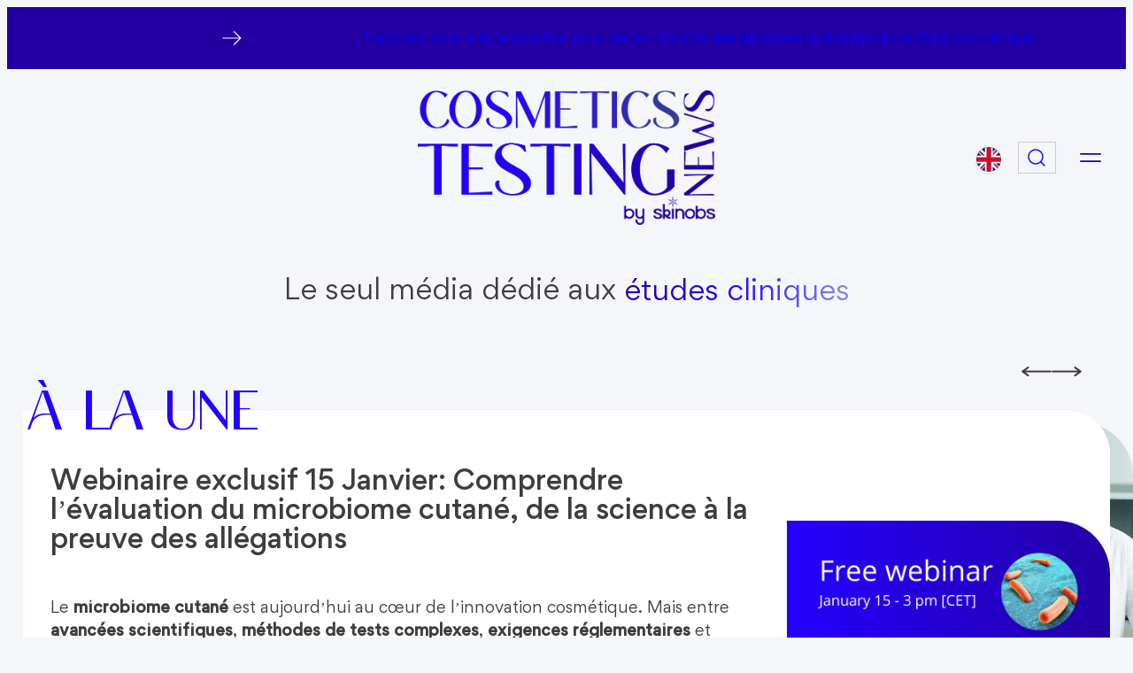

--- FILE ---
content_type: text/html; charset=UTF-8
request_url: https://news.skinobs.com/page/4/
body_size: 92699
content:
<!DOCTYPE html>
<html lang="fr-FR">
<head><meta charset="UTF-8" /><script>if(navigator.userAgent.match(/MSIE|Internet Explorer/i)||navigator.userAgent.match(/Trident\/7\..*?rv:11/i)){var href=document.location.href;if(!href.match(/[?&]nowprocket/)){if(href.indexOf("?")==-1){if(href.indexOf("#")==-1){document.location.href=href+"?nowprocket=1"}else{document.location.href=href.replace("#","?nowprocket=1#")}}else{if(href.indexOf("#")==-1){document.location.href=href+"&nowprocket=1"}else{document.location.href=href.replace("#","&nowprocket=1#")}}}}</script><script>(()=>{class RocketLazyLoadScripts{constructor(){this.v="2.0.4",this.userEvents=["keydown","keyup","mousedown","mouseup","mousemove","mouseover","mouseout","touchmove","touchstart","touchend","touchcancel","wheel","click","dblclick","input"],this.attributeEvents=["onblur","onclick","oncontextmenu","ondblclick","onfocus","onmousedown","onmouseenter","onmouseleave","onmousemove","onmouseout","onmouseover","onmouseup","onmousewheel","onscroll","onsubmit"]}async t(){this.i(),this.o(),/iP(ad|hone)/.test(navigator.userAgent)&&this.h(),this.u(),this.l(this),this.m(),this.k(this),this.p(this),this._(),await Promise.all([this.R(),this.L()]),this.lastBreath=Date.now(),this.S(this),this.P(),this.D(),this.O(),this.M(),await this.C(this.delayedScripts.normal),await this.C(this.delayedScripts.defer),await this.C(this.delayedScripts.async),await this.T(),await this.F(),await this.j(),await this.A(),window.dispatchEvent(new Event("rocket-allScriptsLoaded")),this.everythingLoaded=!0,this.lastTouchEnd&&await new Promise(t=>setTimeout(t,500-Date.now()+this.lastTouchEnd)),this.I(),this.H(),this.U(),this.W()}i(){this.CSPIssue=sessionStorage.getItem("rocketCSPIssue"),document.addEventListener("securitypolicyviolation",t=>{this.CSPIssue||"script-src-elem"!==t.violatedDirective||"data"!==t.blockedURI||(this.CSPIssue=!0,sessionStorage.setItem("rocketCSPIssue",!0))},{isRocket:!0})}o(){window.addEventListener("pageshow",t=>{this.persisted=t.persisted,this.realWindowLoadedFired=!0},{isRocket:!0}),window.addEventListener("pagehide",()=>{this.onFirstUserAction=null},{isRocket:!0})}h(){let t;function e(e){t=e}window.addEventListener("touchstart",e,{isRocket:!0}),window.addEventListener("touchend",function i(o){o.changedTouches[0]&&t.changedTouches[0]&&Math.abs(o.changedTouches[0].pageX-t.changedTouches[0].pageX)<10&&Math.abs(o.changedTouches[0].pageY-t.changedTouches[0].pageY)<10&&o.timeStamp-t.timeStamp<200&&(window.removeEventListener("touchstart",e,{isRocket:!0}),window.removeEventListener("touchend",i,{isRocket:!0}),"INPUT"===o.target.tagName&&"text"===o.target.type||(o.target.dispatchEvent(new TouchEvent("touchend",{target:o.target,bubbles:!0})),o.target.dispatchEvent(new MouseEvent("mouseover",{target:o.target,bubbles:!0})),o.target.dispatchEvent(new PointerEvent("click",{target:o.target,bubbles:!0,cancelable:!0,detail:1,clientX:o.changedTouches[0].clientX,clientY:o.changedTouches[0].clientY})),event.preventDefault()))},{isRocket:!0})}q(t){this.userActionTriggered||("mousemove"!==t.type||this.firstMousemoveIgnored?"keyup"===t.type||"mouseover"===t.type||"mouseout"===t.type||(this.userActionTriggered=!0,this.onFirstUserAction&&this.onFirstUserAction()):this.firstMousemoveIgnored=!0),"click"===t.type&&t.preventDefault(),t.stopPropagation(),t.stopImmediatePropagation(),"touchstart"===this.lastEvent&&"touchend"===t.type&&(this.lastTouchEnd=Date.now()),"click"===t.type&&(this.lastTouchEnd=0),this.lastEvent=t.type,t.composedPath&&t.composedPath()[0].getRootNode()instanceof ShadowRoot&&(t.rocketTarget=t.composedPath()[0]),this.savedUserEvents.push(t)}u(){this.savedUserEvents=[],this.userEventHandler=this.q.bind(this),this.userEvents.forEach(t=>window.addEventListener(t,this.userEventHandler,{passive:!1,isRocket:!0})),document.addEventListener("visibilitychange",this.userEventHandler,{isRocket:!0})}U(){this.userEvents.forEach(t=>window.removeEventListener(t,this.userEventHandler,{passive:!1,isRocket:!0})),document.removeEventListener("visibilitychange",this.userEventHandler,{isRocket:!0}),this.savedUserEvents.forEach(t=>{(t.rocketTarget||t.target).dispatchEvent(new window[t.constructor.name](t.type,t))})}m(){const t="return false",e=Array.from(this.attributeEvents,t=>"data-rocket-"+t),i="["+this.attributeEvents.join("],[")+"]",o="[data-rocket-"+this.attributeEvents.join("],[data-rocket-")+"]",s=(e,i,o)=>{o&&o!==t&&(e.setAttribute("data-rocket-"+i,o),e["rocket"+i]=new Function("event",o),e.setAttribute(i,t))};new MutationObserver(t=>{for(const n of t)"attributes"===n.type&&(n.attributeName.startsWith("data-rocket-")||this.everythingLoaded?n.attributeName.startsWith("data-rocket-")&&this.everythingLoaded&&this.N(n.target,n.attributeName.substring(12)):s(n.target,n.attributeName,n.target.getAttribute(n.attributeName))),"childList"===n.type&&n.addedNodes.forEach(t=>{if(t.nodeType===Node.ELEMENT_NODE)if(this.everythingLoaded)for(const i of[t,...t.querySelectorAll(o)])for(const t of i.getAttributeNames())e.includes(t)&&this.N(i,t.substring(12));else for(const e of[t,...t.querySelectorAll(i)])for(const t of e.getAttributeNames())this.attributeEvents.includes(t)&&s(e,t,e.getAttribute(t))})}).observe(document,{subtree:!0,childList:!0,attributeFilter:[...this.attributeEvents,...e]})}I(){this.attributeEvents.forEach(t=>{document.querySelectorAll("[data-rocket-"+t+"]").forEach(e=>{this.N(e,t)})})}N(t,e){const i=t.getAttribute("data-rocket-"+e);i&&(t.setAttribute(e,i),t.removeAttribute("data-rocket-"+e))}k(t){Object.defineProperty(HTMLElement.prototype,"onclick",{get(){return this.rocketonclick||null},set(e){this.rocketonclick=e,this.setAttribute(t.everythingLoaded?"onclick":"data-rocket-onclick","this.rocketonclick(event)")}})}S(t){function e(e,i){let o=e[i];e[i]=null,Object.defineProperty(e,i,{get:()=>o,set(s){t.everythingLoaded?o=s:e["rocket"+i]=o=s}})}e(document,"onreadystatechange"),e(window,"onload"),e(window,"onpageshow");try{Object.defineProperty(document,"readyState",{get:()=>t.rocketReadyState,set(e){t.rocketReadyState=e},configurable:!0}),document.readyState="loading"}catch(t){console.log("WPRocket DJE readyState conflict, bypassing")}}l(t){this.originalAddEventListener=EventTarget.prototype.addEventListener,this.originalRemoveEventListener=EventTarget.prototype.removeEventListener,this.savedEventListeners=[],EventTarget.prototype.addEventListener=function(e,i,o){o&&o.isRocket||!t.B(e,this)&&!t.userEvents.includes(e)||t.B(e,this)&&!t.userActionTriggered||e.startsWith("rocket-")||t.everythingLoaded?t.originalAddEventListener.call(this,e,i,o):(t.savedEventListeners.push({target:this,remove:!1,type:e,func:i,options:o}),"mouseenter"!==e&&"mouseleave"!==e||t.originalAddEventListener.call(this,e,t.savedUserEvents.push,o))},EventTarget.prototype.removeEventListener=function(e,i,o){o&&o.isRocket||!t.B(e,this)&&!t.userEvents.includes(e)||t.B(e,this)&&!t.userActionTriggered||e.startsWith("rocket-")||t.everythingLoaded?t.originalRemoveEventListener.call(this,e,i,o):t.savedEventListeners.push({target:this,remove:!0,type:e,func:i,options:o})}}J(t,e){this.savedEventListeners=this.savedEventListeners.filter(i=>{let o=i.type,s=i.target||window;return e!==o||t!==s||(this.B(o,s)&&(i.type="rocket-"+o),this.$(i),!1)})}H(){EventTarget.prototype.addEventListener=this.originalAddEventListener,EventTarget.prototype.removeEventListener=this.originalRemoveEventListener,this.savedEventListeners.forEach(t=>this.$(t))}$(t){t.remove?this.originalRemoveEventListener.call(t.target,t.type,t.func,t.options):this.originalAddEventListener.call(t.target,t.type,t.func,t.options)}p(t){let e;function i(e){return t.everythingLoaded?e:e.split(" ").map(t=>"load"===t||t.startsWith("load.")?"rocket-jquery-load":t).join(" ")}function o(o){function s(e){const s=o.fn[e];o.fn[e]=o.fn.init.prototype[e]=function(){return this[0]===window&&t.userActionTriggered&&("string"==typeof arguments[0]||arguments[0]instanceof String?arguments[0]=i(arguments[0]):"object"==typeof arguments[0]&&Object.keys(arguments[0]).forEach(t=>{const e=arguments[0][t];delete arguments[0][t],arguments[0][i(t)]=e})),s.apply(this,arguments),this}}if(o&&o.fn&&!t.allJQueries.includes(o)){const e={DOMContentLoaded:[],"rocket-DOMContentLoaded":[]};for(const t in e)document.addEventListener(t,()=>{e[t].forEach(t=>t())},{isRocket:!0});o.fn.ready=o.fn.init.prototype.ready=function(i){function s(){parseInt(o.fn.jquery)>2?setTimeout(()=>i.bind(document)(o)):i.bind(document)(o)}return"function"==typeof i&&(t.realDomReadyFired?!t.userActionTriggered||t.fauxDomReadyFired?s():e["rocket-DOMContentLoaded"].push(s):e.DOMContentLoaded.push(s)),o([])},s("on"),s("one"),s("off"),t.allJQueries.push(o)}e=o}t.allJQueries=[],o(window.jQuery),Object.defineProperty(window,"jQuery",{get:()=>e,set(t){o(t)}})}P(){const t=new Map;document.write=document.writeln=function(e){const i=document.currentScript,o=document.createRange(),s=i.parentElement;let n=t.get(i);void 0===n&&(n=i.nextSibling,t.set(i,n));const c=document.createDocumentFragment();o.setStart(c,0),c.appendChild(o.createContextualFragment(e)),s.insertBefore(c,n)}}async R(){return new Promise(t=>{this.userActionTriggered?t():this.onFirstUserAction=t})}async L(){return new Promise(t=>{document.addEventListener("DOMContentLoaded",()=>{this.realDomReadyFired=!0,t()},{isRocket:!0})})}async j(){return this.realWindowLoadedFired?Promise.resolve():new Promise(t=>{window.addEventListener("load",t,{isRocket:!0})})}M(){this.pendingScripts=[];this.scriptsMutationObserver=new MutationObserver(t=>{for(const e of t)e.addedNodes.forEach(t=>{"SCRIPT"!==t.tagName||t.noModule||t.isWPRocket||this.pendingScripts.push({script:t,promise:new Promise(e=>{const i=()=>{const i=this.pendingScripts.findIndex(e=>e.script===t);i>=0&&this.pendingScripts.splice(i,1),e()};t.addEventListener("load",i,{isRocket:!0}),t.addEventListener("error",i,{isRocket:!0}),setTimeout(i,1e3)})})})}),this.scriptsMutationObserver.observe(document,{childList:!0,subtree:!0})}async F(){await this.X(),this.pendingScripts.length?(await this.pendingScripts[0].promise,await this.F()):this.scriptsMutationObserver.disconnect()}D(){this.delayedScripts={normal:[],async:[],defer:[]},document.querySelectorAll("script[type$=rocketlazyloadscript]").forEach(t=>{t.hasAttribute("data-rocket-src")?t.hasAttribute("async")&&!1!==t.async?this.delayedScripts.async.push(t):t.hasAttribute("defer")&&!1!==t.defer||"module"===t.getAttribute("data-rocket-type")?this.delayedScripts.defer.push(t):this.delayedScripts.normal.push(t):this.delayedScripts.normal.push(t)})}async _(){await this.L();let t=[];document.querySelectorAll("script[type$=rocketlazyloadscript][data-rocket-src]").forEach(e=>{let i=e.getAttribute("data-rocket-src");if(i&&!i.startsWith("data:")){i.startsWith("//")&&(i=location.protocol+i);try{const o=new URL(i).origin;o!==location.origin&&t.push({src:o,crossOrigin:e.crossOrigin||"module"===e.getAttribute("data-rocket-type")})}catch(t){}}}),t=[...new Map(t.map(t=>[JSON.stringify(t),t])).values()],this.Y(t,"preconnect")}async G(t){if(await this.K(),!0!==t.noModule||!("noModule"in HTMLScriptElement.prototype))return new Promise(e=>{let i;function o(){(i||t).setAttribute("data-rocket-status","executed"),e()}try{if(navigator.userAgent.includes("Firefox/")||""===navigator.vendor||this.CSPIssue)i=document.createElement("script"),[...t.attributes].forEach(t=>{let e=t.nodeName;"type"!==e&&("data-rocket-type"===e&&(e="type"),"data-rocket-src"===e&&(e="src"),i.setAttribute(e,t.nodeValue))}),t.text&&(i.text=t.text),t.nonce&&(i.nonce=t.nonce),i.hasAttribute("src")?(i.addEventListener("load",o,{isRocket:!0}),i.addEventListener("error",()=>{i.setAttribute("data-rocket-status","failed-network"),e()},{isRocket:!0}),setTimeout(()=>{i.isConnected||e()},1)):(i.text=t.text,o()),i.isWPRocket=!0,t.parentNode.replaceChild(i,t);else{const i=t.getAttribute("data-rocket-type"),s=t.getAttribute("data-rocket-src");i?(t.type=i,t.removeAttribute("data-rocket-type")):t.removeAttribute("type"),t.addEventListener("load",o,{isRocket:!0}),t.addEventListener("error",i=>{this.CSPIssue&&i.target.src.startsWith("data:")?(console.log("WPRocket: CSP fallback activated"),t.removeAttribute("src"),this.G(t).then(e)):(t.setAttribute("data-rocket-status","failed-network"),e())},{isRocket:!0}),s?(t.fetchPriority="high",t.removeAttribute("data-rocket-src"),t.src=s):t.src="data:text/javascript;base64,"+window.btoa(unescape(encodeURIComponent(t.text)))}}catch(i){t.setAttribute("data-rocket-status","failed-transform"),e()}});t.setAttribute("data-rocket-status","skipped")}async C(t){const e=t.shift();return e?(e.isConnected&&await this.G(e),this.C(t)):Promise.resolve()}O(){this.Y([...this.delayedScripts.normal,...this.delayedScripts.defer,...this.delayedScripts.async],"preload")}Y(t,e){this.trash=this.trash||[];let i=!0;var o=document.createDocumentFragment();t.forEach(t=>{const s=t.getAttribute&&t.getAttribute("data-rocket-src")||t.src;if(s&&!s.startsWith("data:")){const n=document.createElement("link");n.href=s,n.rel=e,"preconnect"!==e&&(n.as="script",n.fetchPriority=i?"high":"low"),t.getAttribute&&"module"===t.getAttribute("data-rocket-type")&&(n.crossOrigin=!0),t.crossOrigin&&(n.crossOrigin=t.crossOrigin),t.integrity&&(n.integrity=t.integrity),t.nonce&&(n.nonce=t.nonce),o.appendChild(n),this.trash.push(n),i=!1}}),document.head.appendChild(o)}W(){this.trash.forEach(t=>t.remove())}async T(){try{document.readyState="interactive"}catch(t){}this.fauxDomReadyFired=!0;try{await this.K(),this.J(document,"readystatechange"),document.dispatchEvent(new Event("rocket-readystatechange")),await this.K(),document.rocketonreadystatechange&&document.rocketonreadystatechange(),await this.K(),this.J(document,"DOMContentLoaded"),document.dispatchEvent(new Event("rocket-DOMContentLoaded")),await this.K(),this.J(window,"DOMContentLoaded"),window.dispatchEvent(new Event("rocket-DOMContentLoaded"))}catch(t){console.error(t)}}async A(){try{document.readyState="complete"}catch(t){}try{await this.K(),this.J(document,"readystatechange"),document.dispatchEvent(new Event("rocket-readystatechange")),await this.K(),document.rocketonreadystatechange&&document.rocketonreadystatechange(),await this.K(),this.J(window,"load"),window.dispatchEvent(new Event("rocket-load")),await this.K(),window.rocketonload&&window.rocketonload(),await this.K(),this.allJQueries.forEach(t=>t(window).trigger("rocket-jquery-load")),await this.K(),this.J(window,"pageshow");const t=new Event("rocket-pageshow");t.persisted=this.persisted,window.dispatchEvent(t),await this.K(),window.rocketonpageshow&&window.rocketonpageshow({persisted:this.persisted})}catch(t){console.error(t)}}async K(){Date.now()-this.lastBreath>45&&(await this.X(),this.lastBreath=Date.now())}async X(){return document.hidden?new Promise(t=>setTimeout(t)):new Promise(t=>requestAnimationFrame(t))}B(t,e){return e===document&&"readystatechange"===t||(e===document&&"DOMContentLoaded"===t||(e===window&&"DOMContentLoaded"===t||(e===window&&"load"===t||e===window&&"pageshow"===t)))}static run(){(new RocketLazyLoadScripts).t()}}RocketLazyLoadScripts.run()})();</script>
	
	<meta name="viewport" content="width=device-width, initial-scale=1" />
	<style>img:is([sizes="auto" i], [sizes^="auto," i]) { contain-intrinsic-size: 3000px 1500px }</style>
	<title>Cosmetics Testing News | Actualité des tests précliniques, cliniques et médicaux</title>
<meta name="dc.title" content="Cosmetics Testing News | Actualité des tests précliniques, cliniques et médicaux">
<meta name="dc.description" content="Suivez l’actualité mondiale des tests dédiée aux essais précliniques et études cliniques pour évaluer actifs, ingrédients, cosmétiques et dispositifs médicaux.">
<meta name="dc.relation" content="https://news.skinobs.com/page/4/">
<meta name="dc.source" content="https://news.skinobs.com/">
<meta name="dc.language" content="fr_FR">
<meta name="description" content="Suivez l’actualité mondiale des tests dédiée aux essais précliniques et études cliniques pour évaluer actifs, ingrédients, cosmétiques et dispositifs médicaux.">
<meta name="robots" content="index, follow, max-snippet:-1, max-image-preview:large, max-video-preview:-1">
<link rel="canonical" href="https://news.skinobs.com/">
<script id="website-schema" type="application/ld+json">{"@context":"https:\/\/schema.org","@type":"WebSite","name":"Cosmetics Testing News","alternateName":"Cosmetics Testing News","description":"Le m\u00e9dia d\u00e9di\u00e9 au testing cosm\u00e9tique et clinique","url":"https:\/\/news.skinobs.com"}</script>
<meta property="og:url" content="https://news.skinobs.com/page/4/">
<meta property="og:site_name" content="Cosmetics Testing News">
<meta property="og:locale" content="fr_FR">
<meta property="og:locale:alternate" content="en_US">
<meta property="og:type" content="website">
<meta property="og:title" content="Cosmetics Testing News | Actualité des tests précliniques, cliniques et médicaux">
<meta property="og:description" content="Suivez l’actualité mondiale des tests dédiée aux essais précliniques et études cliniques pour évaluer actifs, ingrédients, cosmétiques et dispositifs médicaux.">
<meta property="og:image" content="https://news.skinobs.com/wp-content/uploads/2025/07/ctn-square.png">
<meta property="og:image:secure_url" content="https://news.skinobs.com/wp-content/uploads/2025/07/ctn-square.png">
<meta property="og:image:width" content="2230">
<meta property="og:image:height" content="2230">
<meta name="twitter:card" content="summary">
<meta name="twitter:title" content="Cosmetics Testing News | Actualité des tests précliniques, cliniques et médicaux">
<meta name="twitter:description" content="Suivez l’actualité mondiale des tests dédiée aux essais précliniques et études cliniques pour évaluer actifs, ingrédients, cosmétiques et dispositifs médicaux.">
<meta name="twitter:image" content="https://news.skinobs.com/wp-content/uploads/2025/07/ctn-square.png">

<link href='https://www.skinobs.com' crossorigin rel='preconnect' />
<link rel="alternate" type="application/rss+xml" title="Cosmetics Testing News &raquo; Flux" href="https://news.skinobs.com/feed/" />
<link rel="alternate" type="application/rss+xml" title="Cosmetics Testing News &raquo; Flux des commentaires" href="https://news.skinobs.com/comments/feed/" />
<link rel="alternate" type="text/calendar" title="Cosmetics Testing News &raquo; Flux iCal" href="https://news.skinobs.com/events/?ical=1" />
<script type="application/ld+json">{"@context":"https:\/\/schema.org","@type":"Organization","name":"Skinobs - Cosmetic Testing News","url":"https:\/\/news.skinobs.com","alternateName":"Cosmetics Testing News","description":"Cosmetics Testing News","logo":"https:\/\/news.skinobs.com\/wp-content\/uploads\/2025\/07\/ctn-square.png","sameAs":["https:\/\/linkedin.com\/company\/skinobs"],"contactPoint":[{"@type":"ContactPoint","contactType":"customer support"}]}</script>
		<style id='outermost-icon-block-style-inline-css'>
.wp-block-outermost-icon-block{display:flex;line-height:0}.wp-block-outermost-icon-block.has-border-color{border:none}.wp-block-outermost-icon-block .has-icon-color svg,.wp-block-outermost-icon-block.has-icon-color svg{color:currentColor}.wp-block-outermost-icon-block .has-icon-color:not(.has-no-icon-fill-color) svg,.wp-block-outermost-icon-block.has-icon-color:not(.has-no-icon-fill-color) svg{fill:currentColor}.wp-block-outermost-icon-block .icon-container{box-sizing:border-box}.wp-block-outermost-icon-block a,.wp-block-outermost-icon-block svg{height:100%;transition:transform .1s ease-in-out;width:100%}.wp-block-outermost-icon-block a:hover{transform:scale(1.1)}.wp-block-outermost-icon-block svg{transform:rotate(var(--outermost--icon-block--transform-rotate,0deg)) scaleX(var(--outermost--icon-block--transform-scale-x,1)) scaleY(var(--outermost--icon-block--transform-scale-y,1))}.wp-block-outermost-icon-block .rotate-90,.wp-block-outermost-icon-block.rotate-90{--outermost--icon-block--transform-rotate:90deg}.wp-block-outermost-icon-block .rotate-180,.wp-block-outermost-icon-block.rotate-180{--outermost--icon-block--transform-rotate:180deg}.wp-block-outermost-icon-block .rotate-270,.wp-block-outermost-icon-block.rotate-270{--outermost--icon-block--transform-rotate:270deg}.wp-block-outermost-icon-block .flip-horizontal,.wp-block-outermost-icon-block.flip-horizontal{--outermost--icon-block--transform-scale-x:-1}.wp-block-outermost-icon-block .flip-vertical,.wp-block-outermost-icon-block.flip-vertical{--outermost--icon-block--transform-scale-y:-1}.wp-block-outermost-icon-block .flip-vertical.flip-horizontal,.wp-block-outermost-icon-block.flip-vertical.flip-horizontal{--outermost--icon-block--transform-scale-x:-1;--outermost--icon-block--transform-scale-y:-1}

</style>
<style id='wp-block-paragraph-inline-css'>
.is-small-text{font-size:.875em}.is-regular-text{font-size:1em}.is-large-text{font-size:2.25em}.is-larger-text{font-size:3em}.has-drop-cap:not(:focus):first-letter{float:left;font-size:8.4em;font-style:normal;font-weight:100;line-height:.68;margin:.05em .1em 0 0;text-transform:uppercase}body.rtl .has-drop-cap:not(:focus):first-letter{float:none;margin-left:.1em}p.has-drop-cap.has-background{overflow:hidden}:root :where(p.has-background){padding:1.25em 2.375em}:where(p.has-text-color:not(.has-link-color)) a{color:inherit}p.has-text-align-left[style*="writing-mode:vertical-lr"],p.has-text-align-right[style*="writing-mode:vertical-rl"]{rotate:180deg}
</style>
<style id='wp-block-group-inline-css'>
.wp-block-group{box-sizing:border-box}:where(.wp-block-group.wp-block-group-is-layout-constrained){position:relative}
</style>
<style id='wp-block-group-theme-inline-css'>
:where(.wp-block-group.has-background){padding:1.25em 2.375em}
</style>
<style id='block-visibility-screen-size-styles-inline-css'>
/* Large screens (desktops, 992px and up) */
@media ( min-width: 992px ) {
	.block-visibility-hide-large-screen {
		display: none !important;
	}
}

/* Medium screens (tablets, between 768px and 992px) */
@media ( min-width: 768px ) and ( max-width: 991.98px ) {
	.block-visibility-hide-medium-screen {
		display: none !important;
	}
}

/* Small screens (mobile devices, less than 768px) */
@media ( max-width: 767.98px ) {
	.block-visibility-hide-small-screen {
		display: none !important;
	}
}
</style>
<style id='wp-block-site-logo-inline-css'>
.wp-block-site-logo{box-sizing:border-box;line-height:0}.wp-block-site-logo a{display:inline-block;line-height:0}.wp-block-site-logo.is-default-size img{height:auto;width:120px}.wp-block-site-logo img{height:auto;max-width:100%}.wp-block-site-logo a,.wp-block-site-logo img{border-radius:inherit}.wp-block-site-logo.aligncenter{margin-left:auto;margin-right:auto;text-align:center}:root :where(.wp-block-site-logo.is-style-rounded){border-radius:9999px}
</style>
<link rel='stylesheet' id='wp-block-search-css' href='https://news.skinobs.com/wp-includes/blocks/search/style.min.css?ver=6.8.3' media='all' />
<style id='wp-block-search-theme-inline-css'>
.wp-block-search .wp-block-search__label{font-weight:700}.wp-block-search__button{border:1px solid #ccc;padding:.375em .625em}
</style>
<style id='wp-block-navigation-link-inline-css'>
.wp-block-navigation .wp-block-navigation-item__label{overflow-wrap:break-word}.wp-block-navigation .wp-block-navigation-item__description{display:none}.link-ui-tools{border-top:1px solid #f0f0f0;padding:8px}.link-ui-block-inserter{padding-top:8px}.link-ui-block-inserter__back{margin-left:8px;text-transform:uppercase}
</style>
<link rel='stylesheet' id='wp-block-navigation-css' href='https://news.skinobs.com/wp-includes/blocks/navigation/style.min.css?ver=6.8.3' media='all' />
<style id='wp-block-template-part-theme-inline-css'>
:root :where(.wp-block-template-part.has-background){margin-bottom:0;margin-top:0;padding:1.25em 2.375em}
</style>
<style id='skinobs-rotating-text-style-inline-css'>
.wp-block-skinobs-rotating-text{--gradient-start:var(--gradient-start-custom,#2400a4);--gradient-mid:var(--gradient-mid-custom,#2400ff);--gradient-end:var(--gradient-end-custom,#8f81e9);--transition-duration:var(--transition-duration-custom,0.5s);--transition-opacity:var(--transition-opacity-custom,0.3s);--transition-offset:var(--transition-offset-custom,30px)}.rotating-words{display:inline-block;height:auto;min-height:1.2em;position:relative;transition:width var(--transition-duration,.5s) ease-out;vertical-align:bottom;width:var(--width)}.rotating-words span{background:linear-gradient(var(--gradient-angle,135deg),var(--gradient-start,#2400a4) 0,var(--gradient-mid,#2400ff) 48%,var(--gradient-end,#8f81e9) 97%);-webkit-background-clip:text;height:100%;left:50%;line-height:normal;opacity:0;position:absolute;top:50%;transform:translate(-50%,-50%) translateY(var(--transition-offset,30px));transition:transform var(--transition-duration,.5s) ease-out,opacity var(--transition-opacity,.3s) ease-out;-webkit-text-fill-color:transparent;background-clip:text;white-space:nowrap}.rotating-words span.current{line-height:inherit;opacity:1;transform:translate(-50%,calc(-50% + 4px))}@media(max-width:800px){.rotating-words span.current{transform:translate(-50%,-50%)}}.rotating-words span.next{transform:translate(-50%,-50%) translateY(calc(var(--transition-offset, 30px)*-1))}@media(max-width:500px){.rotating-words{text-align:center;vertical-align:top;white-space:normal;width:var(--width-mobile,100%)!important}.rotating-words span{position:absolute;white-space:normal;width:100%}}.wp-admin .rotating-words{height:auto;width:auto!important}.wp-admin .rotating-words span{left:auto;opacity:1;position:relative;top:auto;transform:none}.wp-admin .rotating-words span:not(:last-child):after{content:" / ";-webkit-text-fill-color:initial}

</style>
<style id='wp-block-spacer-inline-css'>
.wp-block-spacer{clear:both}
</style>
<style id='wp-block-button-inline-css'>
.wp-block-button__link{align-content:center;box-sizing:border-box;cursor:pointer;display:inline-block;height:100%;text-align:center;word-break:break-word}.wp-block-button__link.aligncenter{text-align:center}.wp-block-button__link.alignright{text-align:right}:where(.wp-block-button__link){border-radius:9999px;box-shadow:none;padding:calc(.667em + 2px) calc(1.333em + 2px);text-decoration:none}.wp-block-button[style*=text-decoration] .wp-block-button__link{text-decoration:inherit}.wp-block-buttons>.wp-block-button.has-custom-width{max-width:none}.wp-block-buttons>.wp-block-button.has-custom-width .wp-block-button__link{width:100%}.wp-block-buttons>.wp-block-button.has-custom-font-size .wp-block-button__link{font-size:inherit}.wp-block-buttons>.wp-block-button.wp-block-button__width-25{width:calc(25% - var(--wp--style--block-gap, .5em)*.75)}.wp-block-buttons>.wp-block-button.wp-block-button__width-50{width:calc(50% - var(--wp--style--block-gap, .5em)*.5)}.wp-block-buttons>.wp-block-button.wp-block-button__width-75{width:calc(75% - var(--wp--style--block-gap, .5em)*.25)}.wp-block-buttons>.wp-block-button.wp-block-button__width-100{flex-basis:100%;width:100%}.wp-block-buttons.is-vertical>.wp-block-button.wp-block-button__width-25{width:25%}.wp-block-buttons.is-vertical>.wp-block-button.wp-block-button__width-50{width:50%}.wp-block-buttons.is-vertical>.wp-block-button.wp-block-button__width-75{width:75%}.wp-block-button.is-style-squared,.wp-block-button__link.wp-block-button.is-style-squared{border-radius:0}.wp-block-button.no-border-radius,.wp-block-button__link.no-border-radius{border-radius:0!important}:root :where(.wp-block-button .wp-block-button__link.is-style-outline),:root :where(.wp-block-button.is-style-outline>.wp-block-button__link){border:2px solid;padding:.667em 1.333em}:root :where(.wp-block-button .wp-block-button__link.is-style-outline:not(.has-text-color)),:root :where(.wp-block-button.is-style-outline>.wp-block-button__link:not(.has-text-color)){color:currentColor}:root :where(.wp-block-button .wp-block-button__link.is-style-outline:not(.has-background)),:root :where(.wp-block-button.is-style-outline>.wp-block-button__link:not(.has-background)){background-color:initial;background-image:none}
</style>
<style id='enable-core-button-icons-block-styles-inline-css'>
.wp-block-button[class*=has-icon__] .wp-block-button__link{align-items:center;display:flex;gap:.5em}.wp-block-button[class*=has-icon__] .wp-block-button__link svg.wp-block-button__link-icon{height:1.25rem;width:1.25rem;fill:none;stroke:currentColor;stroke-width:2px;stroke-linecap:round;stroke-linejoin:round}.wp-block-button.has-icon__custom-arrow-right .wp-block-button__link svg.wp-block-button__link-icon{height:54px;width:67px}.wp-block-button[class*=has-icon__].is-icon-only .wp-block-button__link{gap:0}.feather-icon-library{display:none}.feather-icon-library svg{height:0;width:0}

</style>
<style id='wp-block-buttons-inline-css'>
.wp-block-buttons{box-sizing:border-box}.wp-block-buttons.is-vertical{flex-direction:column}.wp-block-buttons.is-vertical>.wp-block-button:last-child{margin-bottom:0}.wp-block-buttons>.wp-block-button{display:inline-block;margin:0}.wp-block-buttons.is-content-justification-left{justify-content:flex-start}.wp-block-buttons.is-content-justification-left.is-vertical{align-items:flex-start}.wp-block-buttons.is-content-justification-center{justify-content:center}.wp-block-buttons.is-content-justification-center.is-vertical{align-items:center}.wp-block-buttons.is-content-justification-right{justify-content:flex-end}.wp-block-buttons.is-content-justification-right.is-vertical{align-items:flex-end}.wp-block-buttons.is-content-justification-space-between{justify-content:space-between}.wp-block-buttons.aligncenter{text-align:center}.wp-block-buttons:not(.is-content-justification-space-between,.is-content-justification-right,.is-content-justification-left,.is-content-justification-center) .wp-block-button.aligncenter{margin-left:auto;margin-right:auto;width:100%}.wp-block-buttons[style*=text-decoration] .wp-block-button,.wp-block-buttons[style*=text-decoration] .wp-block-button__link{text-decoration:inherit}.wp-block-buttons.has-custom-font-size .wp-block-button__link{font-size:inherit}.wp-block-buttons .wp-block-button__link{width:100%}.wp-block-button.aligncenter{text-align:center}
</style>
<style id='wp-block-heading-inline-css'>
h1.has-background,h2.has-background,h3.has-background,h4.has-background,h5.has-background,h6.has-background{padding:1.25em 2.375em}h1.has-text-align-left[style*=writing-mode]:where([style*=vertical-lr]),h1.has-text-align-right[style*=writing-mode]:where([style*=vertical-rl]),h2.has-text-align-left[style*=writing-mode]:where([style*=vertical-lr]),h2.has-text-align-right[style*=writing-mode]:where([style*=vertical-rl]),h3.has-text-align-left[style*=writing-mode]:where([style*=vertical-lr]),h3.has-text-align-right[style*=writing-mode]:where([style*=vertical-rl]),h4.has-text-align-left[style*=writing-mode]:where([style*=vertical-lr]),h4.has-text-align-right[style*=writing-mode]:where([style*=vertical-rl]),h5.has-text-align-left[style*=writing-mode]:where([style*=vertical-lr]),h5.has-text-align-right[style*=writing-mode]:where([style*=vertical-rl]),h6.has-text-align-left[style*=writing-mode]:where([style*=vertical-lr]),h6.has-text-align-right[style*=writing-mode]:where([style*=vertical-rl]){rotate:180deg}
</style>
<style id='wp-block-post-terms-inline-css'>
.wp-block-post-terms{box-sizing:border-box}.wp-block-post-terms .wp-block-post-terms__separator{white-space:pre-wrap}
</style>
<style id='wp-block-list-inline-css'>
ol,ul{box-sizing:border-box}:root :where(.wp-block-list.has-background){padding:1.25em 2.375em}
</style>
<link rel='stylesheet' id='wp-block-table-css' href='https://news.skinobs.com/wp-includes/blocks/table/style.min.css?ver=6.8.3' media='all' />
<style id='wp-block-table-theme-inline-css'>
.wp-block-table{margin:0 0 1em}.wp-block-table td,.wp-block-table th{word-break:normal}.wp-block-table :where(figcaption){color:#555;font-size:13px;text-align:center}.is-dark-theme .wp-block-table :where(figcaption){color:#ffffffa6}
</style>
<link data-minify="1" rel='stylesheet' id='skinobs-top-story-slider-style-css' href='https://news.skinobs.com/wp-content/cache/min/1/wp-content/themes/skinobs/blocks/top-story-slider/build/style-view.css?ver=1767699247' media='all' />
<style id='wp-block-post-featured-image-inline-css'>
.wp-block-post-featured-image{margin-left:0;margin-right:0}.wp-block-post-featured-image a{display:block;height:100%}.wp-block-post-featured-image :where(img){box-sizing:border-box;height:auto;max-width:100%;vertical-align:bottom;width:100%}.wp-block-post-featured-image.alignfull img,.wp-block-post-featured-image.alignwide img{width:100%}.wp-block-post-featured-image .wp-block-post-featured-image__overlay.has-background-dim{background-color:#000;inset:0;position:absolute}.wp-block-post-featured-image{position:relative}.wp-block-post-featured-image .wp-block-post-featured-image__overlay.has-background-gradient{background-color:initial}.wp-block-post-featured-image .wp-block-post-featured-image__overlay.has-background-dim-0{opacity:0}.wp-block-post-featured-image .wp-block-post-featured-image__overlay.has-background-dim-10{opacity:.1}.wp-block-post-featured-image .wp-block-post-featured-image__overlay.has-background-dim-20{opacity:.2}.wp-block-post-featured-image .wp-block-post-featured-image__overlay.has-background-dim-30{opacity:.3}.wp-block-post-featured-image .wp-block-post-featured-image__overlay.has-background-dim-40{opacity:.4}.wp-block-post-featured-image .wp-block-post-featured-image__overlay.has-background-dim-50{opacity:.5}.wp-block-post-featured-image .wp-block-post-featured-image__overlay.has-background-dim-60{opacity:.6}.wp-block-post-featured-image .wp-block-post-featured-image__overlay.has-background-dim-70{opacity:.7}.wp-block-post-featured-image .wp-block-post-featured-image__overlay.has-background-dim-80{opacity:.8}.wp-block-post-featured-image .wp-block-post-featured-image__overlay.has-background-dim-90{opacity:.9}.wp-block-post-featured-image .wp-block-post-featured-image__overlay.has-background-dim-100{opacity:1}.wp-block-post-featured-image:where(.alignleft,.alignright){width:100%}
</style>
<style id='wp-block-post-date-inline-css'>
.wp-block-post-date{box-sizing:border-box}
</style>
<style id='wp-block-post-title-inline-css'>
.wp-block-post-title{box-sizing:border-box;word-break:break-word}.wp-block-post-title :where(a){display:inline-block;font-family:inherit;font-size:inherit;font-style:inherit;font-weight:inherit;letter-spacing:inherit;line-height:inherit;text-decoration:inherit}
</style>
<style id='wp-block-separator-inline-css'>
@charset "UTF-8";.wp-block-separator{border:none;border-top:2px solid}:root :where(.wp-block-separator.is-style-dots){height:auto;line-height:1;text-align:center}:root :where(.wp-block-separator.is-style-dots):before{color:currentColor;content:"···";font-family:serif;font-size:1.5em;letter-spacing:2em;padding-left:2em}.wp-block-separator.is-style-dots{background:none!important;border:none!important}
</style>
<style id='wp-block-separator-theme-inline-css'>
.wp-block-separator.has-css-opacity{opacity:.4}.wp-block-separator{border:none;border-bottom:2px solid;margin-left:auto;margin-right:auto}.wp-block-separator.has-alpha-channel-opacity{opacity:1}.wp-block-separator:not(.is-style-wide):not(.is-style-dots){width:100px}.wp-block-separator.has-background:not(.is-style-dots){border-bottom:none;height:1px}.wp-block-separator.has-background:not(.is-style-wide):not(.is-style-dots){height:2px}
</style>
<style id='wp-block-post-template-inline-css'>
.wp-block-post-template{box-sizing:border-box;list-style:none;margin-bottom:0;margin-top:0;max-width:100%;padding:0}.wp-block-post-template.is-flex-container{display:flex;flex-direction:row;flex-wrap:wrap;gap:1.25em}.wp-block-post-template.is-flex-container>li{margin:0;width:100%}@media (min-width:600px){.wp-block-post-template.is-flex-container.is-flex-container.columns-2>li{width:calc(50% - .625em)}.wp-block-post-template.is-flex-container.is-flex-container.columns-3>li{width:calc(33.33333% - .83333em)}.wp-block-post-template.is-flex-container.is-flex-container.columns-4>li{width:calc(25% - .9375em)}.wp-block-post-template.is-flex-container.is-flex-container.columns-5>li{width:calc(20% - 1em)}.wp-block-post-template.is-flex-container.is-flex-container.columns-6>li{width:calc(16.66667% - 1.04167em)}}@media (max-width:600px){.wp-block-post-template-is-layout-grid.wp-block-post-template-is-layout-grid.wp-block-post-template-is-layout-grid.wp-block-post-template-is-layout-grid{grid-template-columns:1fr}}.wp-block-post-template-is-layout-constrained>li>.alignright,.wp-block-post-template-is-layout-flow>li>.alignright{float:right;margin-inline-end:0;margin-inline-start:2em}.wp-block-post-template-is-layout-constrained>li>.alignleft,.wp-block-post-template-is-layout-flow>li>.alignleft{float:left;margin-inline-end:2em;margin-inline-start:0}.wp-block-post-template-is-layout-constrained>li>.aligncenter,.wp-block-post-template-is-layout-flow>li>.aligncenter{margin-inline-end:auto;margin-inline-start:auto}
</style>
<link rel='stylesheet' id='wp-block-image-css' href='https://news.skinobs.com/wp-includes/blocks/image/style.min.css?ver=6.8.3' media='all' />
<style id='wp-block-image-theme-inline-css'>
:root :where(.wp-block-image figcaption){color:#555;font-size:13px;text-align:center}.is-dark-theme :root :where(.wp-block-image figcaption){color:#ffffffa6}.wp-block-image{margin:0 0 1em}
</style>
<style id='wp-block-columns-inline-css'>
.wp-block-columns{align-items:normal!important;box-sizing:border-box;display:flex;flex-wrap:wrap!important}@media (min-width:782px){.wp-block-columns{flex-wrap:nowrap!important}}.wp-block-columns.are-vertically-aligned-top{align-items:flex-start}.wp-block-columns.are-vertically-aligned-center{align-items:center}.wp-block-columns.are-vertically-aligned-bottom{align-items:flex-end}@media (max-width:781px){.wp-block-columns:not(.is-not-stacked-on-mobile)>.wp-block-column{flex-basis:100%!important}}@media (min-width:782px){.wp-block-columns:not(.is-not-stacked-on-mobile)>.wp-block-column{flex-basis:0;flex-grow:1}.wp-block-columns:not(.is-not-stacked-on-mobile)>.wp-block-column[style*=flex-basis]{flex-grow:0}}.wp-block-columns.is-not-stacked-on-mobile{flex-wrap:nowrap!important}.wp-block-columns.is-not-stacked-on-mobile>.wp-block-column{flex-basis:0;flex-grow:1}.wp-block-columns.is-not-stacked-on-mobile>.wp-block-column[style*=flex-basis]{flex-grow:0}:where(.wp-block-columns){margin-bottom:1.75em}:where(.wp-block-columns.has-background){padding:1.25em 2.375em}.wp-block-column{flex-grow:1;min-width:0;overflow-wrap:break-word;word-break:break-word}.wp-block-column.is-vertically-aligned-top{align-self:flex-start}.wp-block-column.is-vertically-aligned-center{align-self:center}.wp-block-column.is-vertically-aligned-bottom{align-self:flex-end}.wp-block-column.is-vertically-aligned-stretch{align-self:stretch}.wp-block-column.is-vertically-aligned-bottom,.wp-block-column.is-vertically-aligned-center,.wp-block-column.is-vertically-aligned-top{width:100%}
</style>
<link data-minify="1" rel='stylesheet' id='skinobs-world-map-slider-style-css' href='https://news.skinobs.com/wp-content/cache/min/1/wp-content/themes/skinobs/blocks/world-map-slider/build/style-view.css?ver=1767699247' media='all' />
<style id='skinobs-events-agenda-style-inline-css'>
.skinobs-events-agenda .wp-block-table,.skinobs-events-agenda .wp-block-table table{width:100%}.skinobs-events-agenda .wp-block-table table tbody tr{transition:all .2s ease}.skinobs-events-agenda .wp-block-table table tbody tr td{vertical-align:middle}.skinobs-events-agenda .wp-block-table table tbody tr td:first-child a{color:inherit;display:block;font-weight:500;text-decoration:none}.skinobs-events-agenda .wp-block-table table tbody tr td:last-child{font-size:.9em;line-height:1.2;white-space:nowrap}.skinobs-events-agenda .wp-block-table table tbody tr td:last-child br{content:"";display:block;margin:2px 0}@media(max-width:768px){.skinobs-events-agenda .wp-block-table table tbody tr td:last-child{font-size:.8em}}

</style>
<link rel='stylesheet' id='skinobs-children-terms-style-css' href='https://news.skinobs.com/wp-content/themes/skinobs/blocks/children-terms/build/view.min.css?ver=1.0.0' media='all' />
<style id='wp-block-post-content-inline-css'>
.wp-block-post-content{display:flow-root}
</style>
<link rel='stylesheet' id='wp-block-library-css' href='https://news.skinobs.com/wp-includes/css/dist/block-library/common.min.css?ver=6.8.3' media='all' />
<style id='global-styles-inline-css'>
:root{--wp--preset--aspect-ratio--square: 1;--wp--preset--aspect-ratio--4-3: 4/3;--wp--preset--aspect-ratio--3-4: 3/4;--wp--preset--aspect-ratio--3-2: 3/2;--wp--preset--aspect-ratio--2-3: 2/3;--wp--preset--aspect-ratio--16-9: 16/9;--wp--preset--aspect-ratio--9-16: 9/16;--wp--preset--color--black: #000000;--wp--preset--color--cyan-bluish-gray: #abb8c3;--wp--preset--color--white: #ffffff;--wp--preset--color--pale-pink: #f78da7;--wp--preset--color--vivid-red: #cf2e2e;--wp--preset--color--luminous-vivid-orange: #ff6900;--wp--preset--color--luminous-vivid-amber: #fcb900;--wp--preset--color--light-green-cyan: #7bdcb5;--wp--preset--color--vivid-green-cyan: #00d084;--wp--preset--color--pale-cyan-blue: #8ed1fc;--wp--preset--color--vivid-cyan-blue: #0693e3;--wp--preset--color--vivid-purple: #9b51e0;--wp--preset--color--base: #FFFFFF;--wp--preset--color--contrast: #3E3C3C;--wp--preset--color--primary: #2400FF;--wp--preset--color--secondary: #BB7E8C;--wp--preset--color--neutral: #F5F6FA;--wp--preset--color--light-blue-one: #2400A4;--wp--preset--color--light-blue-two: #808080;--wp--preset--color--sage-green: #94A89A;--wp--preset--color--lavender-violet: #8c84c2;--wp--preset--color--we-are-testing: #F7A703;--wp--preset--gradient--vivid-cyan-blue-to-vivid-purple: linear-gradient(135deg,rgba(6,147,227,1) 0%,rgb(155,81,224) 100%);--wp--preset--gradient--light-green-cyan-to-vivid-green-cyan: linear-gradient(135deg,rgb(122,220,180) 0%,rgb(0,208,130) 100%);--wp--preset--gradient--luminous-vivid-amber-to-luminous-vivid-orange: linear-gradient(135deg,rgba(252,185,0,1) 0%,rgba(255,105,0,1) 100%);--wp--preset--gradient--luminous-vivid-orange-to-vivid-red: linear-gradient(135deg,rgba(255,105,0,1) 0%,rgb(207,46,46) 100%);--wp--preset--gradient--very-light-gray-to-cyan-bluish-gray: linear-gradient(135deg,rgb(238,238,238) 0%,rgb(169,184,195) 100%);--wp--preset--gradient--cool-to-warm-spectrum: linear-gradient(135deg,rgb(74,234,220) 0%,rgb(151,120,209) 20%,rgb(207,42,186) 40%,rgb(238,44,130) 60%,rgb(251,105,98) 80%,rgb(254,248,76) 100%);--wp--preset--gradient--blush-light-purple: linear-gradient(135deg,rgb(255,206,236) 0%,rgb(152,150,240) 100%);--wp--preset--gradient--blush-bordeaux: linear-gradient(135deg,rgb(254,205,165) 0%,rgb(254,45,45) 50%,rgb(107,0,62) 100%);--wp--preset--gradient--luminous-dusk: linear-gradient(135deg,rgb(255,203,112) 0%,rgb(199,81,192) 50%,rgb(65,88,208) 100%);--wp--preset--gradient--pale-ocean: linear-gradient(135deg,rgb(255,245,203) 0%,rgb(182,227,212) 50%,rgb(51,167,181) 100%);--wp--preset--gradient--electric-grass: linear-gradient(135deg,rgb(202,248,128) 0%,rgb(113,206,126) 100%);--wp--preset--gradient--midnight: linear-gradient(135deg,rgb(2,3,129) 0%,rgb(40,116,252) 100%);--wp--preset--gradient--blue-gradient: linear-gradient(225deg, #2400FF 0%, #2400FF 33%, #2400A4 100%);--wp--preset--gradient--blue-gradient-vertical: linear-gradient(290deg, #2400A4 44.39%, #0E003E 135.39%);--wp--preset--gradient--blue-gradient-vertical-2: linear-gradient(189deg, #3846DB 45.93%, #1C236E 85.71%);--wp--preset--font-size--small: clamp(16px, 1rem + ((1vw - 3.2px) * 0.156), 18px);--wp--preset--font-size--medium: clamp(17px, 1.063rem + ((1vw - 3.2px) * 0.234), 20px);--wp--preset--font-size--large: clamp(20px, 1.25rem + ((1vw - 3.2px) * 0.313), 24px);--wp--preset--font-size--x-large: clamp(16px, 1rem + ((1vw - 3.2px) * 1.484), 35px);--wp--preset--font-size--xx-small: clamp(10px, 0.625rem + ((1vw - 3.2px) * 0.469), 16px);--wp--preset--font-size--x-small: clamp(14px, 0.875rem + ((1vw - 3.2px) * 0.156), 16px);--wp--preset--font-size--medium-2: clamp(18px, 1.125rem + ((1vw - 3.2px) * 0.313), 22px);--wp--preset--font-size--medium-3: clamp(16px, 1rem + ((1vw - 3.2px) * 0.703), 25px);--wp--preset--font-size--large-2: clamp(24px, 1.5rem + ((1vw - 3.2px) * 0.313), 28px);--wp--preset--font-size--large-3: clamp(24px, 1.5rem + ((1vw - 3.2px) * 0.469), 30px);--wp--preset--font-size--large-4: clamp(28px, 1.75rem + ((1vw - 3.2px) * 0.313), 32px);--wp--preset--font-size--large-4-small: clamp(24px, 1.5rem + ((1vw - 3.2px) * 0.625), 32px);--wp--preset--font-size--x-large-2: clamp(20px, 1.25rem + ((1vw - 3.2px) * 1.406), 38px);--wp--preset--font-size--xx-large: clamp(24px, 1.5rem + ((1vw - 3.2px) * 1.25), 40px);--wp--preset--font-size--xx-large-2: clamp(32px, 2rem + ((1vw - 3.2px) * 0.625), 40px);--wp--preset--font-size--xxx-large-min-32: clamp(32px, 2rem + ((1vw - 3.2px) * 3.75), 80px);--wp--preset--font-size--xxx-large-min-22: clamp(22px, 1.375rem + ((1vw - 3.2px) * 4.531), 80px);--wp--preset--font-size--xxx-large: clamp(40px, 2.5rem + ((1vw - 3.2px) * 3.125), 80px);--wp--preset--font-family--title: Gordita;--wp--preset--font-family--text: BrownRosemary;--wp--preset--font-family--background-title: "Oooh Baby";--wp--preset--spacing--20: 0.44rem;--wp--preset--spacing--30: 0.67rem;--wp--preset--spacing--40: 1rem;--wp--preset--spacing--50: 1.5rem;--wp--preset--spacing--60: 2.25rem;--wp--preset--spacing--70: 3.38rem;--wp--preset--spacing--80: 5.06rem;--wp--preset--spacing--xxs: clamp(4px, 0.2vw, 8px);--wp--preset--spacing--xs: clamp(8px, 0.4vw, 16px);--wp--preset--spacing--xs-2: clamp(10px, 0.6vw, 22px);--wp--preset--spacing--sm: clamp(12px, 0.8vw, 24px);--wp--preset--spacing--sm-2: clamp(14px, 1vw, 28px);--wp--preset--spacing--md: clamp(16px, 1.2vw, 32px);--wp--preset--spacing--md-2: clamp(18px, 1.3vw, 36px);--wp--preset--spacing--md-3: clamp(20px, 1.4vw, 40px);--wp--preset--spacing--lg: clamp(24px, 1.6vw, 48px);--wp--preset--spacing--lg-2: clamp(26px, 1.6vw, 52px);--wp--preset--spacing--xl: clamp(24px, 2.4vw, 64px);--wp--preset--spacing--xxl: clamp(28px, 3.2vw, 96px);--wp--preset--spacing--xxxl: clamp(40px, 4vw, 128px);--wp--preset--spacing--xxxxl: clamp(64px, 6.4vw, 172px);--wp--preset--spacing--xxxxl-2: clamp(64px, 10.4vw, 224px);--wp--preset--spacing--special: clamp(80px, 10vw, 450px);--wp--preset--spacing--special-2: clamp(155px, 10vw, 450px);--wp--preset--shadow--natural: 6px 6px 9px rgba(0, 0, 0, 0.2);--wp--preset--shadow--deep: 12px 12px 50px rgba(0, 0, 0, 0.4);--wp--preset--shadow--sharp: 6px 6px 0px rgba(0, 0, 0, 0.2);--wp--preset--shadow--outlined: 6px 6px 0px -3px rgba(255, 255, 255, 1), 6px 6px rgba(0, 0, 0, 1);--wp--preset--shadow--crisp: 6px 6px 0px rgba(0, 0, 0, 1);--wp--preset--shadow--light: 0px 3px 3px 0px rgba(0, 0, 0, 0.16);--wp--custom--button--radius: 50px;--wp--custom--button--padding-horizontal: 24px;--wp--custom--button--padding-vertical: 12px;--wp--custom--border-radius--top-right-corner: 0px 48px 0px 0px;--wp--custom--font-weight--bold: 500;--wp--custom--font-weight--normal: 400;--wp--custom--font-weight--light: 300;--wp--custom--line-height--body: 1.5;--wp--custom--line-height--heading: 1.1;}:root { --wp--style--global--content-size: 1225px;--wp--style--global--wide-size: 1600px; }:where(body) { margin: 0; }.wp-site-blocks { padding-top: var(--wp--style--root--padding-top); padding-bottom: var(--wp--style--root--padding-bottom); }.has-global-padding { padding-right: var(--wp--style--root--padding-right); padding-left: var(--wp--style--root--padding-left); }.has-global-padding > .alignfull { margin-right: calc(var(--wp--style--root--padding-right) * -1); margin-left: calc(var(--wp--style--root--padding-left) * -1); }.has-global-padding :where(:not(.alignfull.is-layout-flow) > .has-global-padding:not(.wp-block-block, .alignfull)) { padding-right: 0; padding-left: 0; }.has-global-padding :where(:not(.alignfull.is-layout-flow) > .has-global-padding:not(.wp-block-block, .alignfull)) > .alignfull { margin-left: 0; margin-right: 0; }.wp-site-blocks > .alignleft { float: left; margin-right: 2em; }.wp-site-blocks > .alignright { float: right; margin-left: 2em; }.wp-site-blocks > .aligncenter { justify-content: center; margin-left: auto; margin-right: auto; }:where(.wp-site-blocks) > * { margin-block-start: var(--wp--preset--spacing--md); margin-block-end: 0; }:where(.wp-site-blocks) > :first-child { margin-block-start: 0; }:where(.wp-site-blocks) > :last-child { margin-block-end: 0; }:root { --wp--style--block-gap: var(--wp--preset--spacing--md); }:root :where(.is-layout-flow) > :first-child{margin-block-start: 0;}:root :where(.is-layout-flow) > :last-child{margin-block-end: 0;}:root :where(.is-layout-flow) > *{margin-block-start: var(--wp--preset--spacing--md);margin-block-end: 0;}:root :where(.is-layout-constrained) > :first-child{margin-block-start: 0;}:root :where(.is-layout-constrained) > :last-child{margin-block-end: 0;}:root :where(.is-layout-constrained) > *{margin-block-start: var(--wp--preset--spacing--md);margin-block-end: 0;}:root :where(.is-layout-flex){gap: var(--wp--preset--spacing--md);}:root :where(.is-layout-grid){gap: var(--wp--preset--spacing--md);}.is-layout-flow > .alignleft{float: left;margin-inline-start: 0;margin-inline-end: 2em;}.is-layout-flow > .alignright{float: right;margin-inline-start: 2em;margin-inline-end: 0;}.is-layout-flow > .aligncenter{margin-left: auto !important;margin-right: auto !important;}.is-layout-constrained > .alignleft{float: left;margin-inline-start: 0;margin-inline-end: 2em;}.is-layout-constrained > .alignright{float: right;margin-inline-start: 2em;margin-inline-end: 0;}.is-layout-constrained > .aligncenter{margin-left: auto !important;margin-right: auto !important;}.is-layout-constrained > :where(:not(.alignleft):not(.alignright):not(.alignfull)){max-width: var(--wp--style--global--content-size);margin-left: auto !important;margin-right: auto !important;}.is-layout-constrained > .alignwide{max-width: var(--wp--style--global--wide-size);}body .is-layout-flex{display: flex;}.is-layout-flex{flex-wrap: wrap;align-items: center;}.is-layout-flex > :is(*, div){margin: 0;}body .is-layout-grid{display: grid;}.is-layout-grid > :is(*, div){margin: 0;}body{background-color: var(--wp--preset--color--neutral);color: var(--wp--preset--color--contrast);font-family: var(--wp--preset--font-family--title);font-size: var(--wp--preset--font-size--medium);font-style: normal;font-weight: 400;line-height: var(--wp--custom--line-height--body);--wp--style--root--padding-top: 0;--wp--style--root--padding-right: var(--wp--preset--spacing--md-2);--wp--style--root--padding-bottom: 0;--wp--style--root--padding-left: var(--wp--preset--spacing--md-2);}a:where(:not(.wp-element-button)){color: #8c84c2;font-weight: var(--wp--custom--font-weight--bold);text-decoration: underline;}h1, h2, h3, h4, h5, h6{color: var(--wp--preset--color--primary);font-family: var(--wp--preset--font-family--title);font-weight: var(--wp--custom--font-weight--bold);line-height: var(--wp--custom--line-height--heading);}h1{font-size: var(--wp--preset--font-size--x-large);font-weight: var(--wp--custom--font-weight--normal);}h2{font-size: var(--wp--preset--font-size--large);}h3{font-size: var(--wp--preset--font-size--medium);}:root :where(.wp-element-button, .wp-block-button__link){background-color: var(--wp--preset--color--primary);border-radius: var(--wp--custom--button--radius);border-width: 0;color: var(--wp--preset--color--base);font-family: var(--wp--preset--font-family--title);font-size: clamp(14px, 0.875rem + ((1vw - 3.2px) * 0.156), 16px);font-weight: 500;line-height: inherit;padding-top: var(--wp--custom--button--padding-vertical);padding-right: var(--wp--custom--button--padding-horizontal);padding-bottom: var(--wp--custom--button--padding-vertical);padding-left: var(--wp--custom--button--padding-horizontal);text-decoration: none;}:root :where(.wp-element-button, .wp-block-button__link){transition: .3s ease-in all}:root :where(.wp-element-button:hover, .wp-block-button__link:hover){background-color: var(--wp--preset--color--primary);color: var(--wp--preset--color--base);}:root :where(.wp-element-button:hover, .wp-block-button__link:hover){transition: .3s ease-in all}.has-black-color{color: var(--wp--preset--color--black) !important;}.has-cyan-bluish-gray-color{color: var(--wp--preset--color--cyan-bluish-gray) !important;}.has-white-color{color: var(--wp--preset--color--white) !important;}.has-pale-pink-color{color: var(--wp--preset--color--pale-pink) !important;}.has-vivid-red-color{color: var(--wp--preset--color--vivid-red) !important;}.has-luminous-vivid-orange-color{color: var(--wp--preset--color--luminous-vivid-orange) !important;}.has-luminous-vivid-amber-color{color: var(--wp--preset--color--luminous-vivid-amber) !important;}.has-light-green-cyan-color{color: var(--wp--preset--color--light-green-cyan) !important;}.has-vivid-green-cyan-color{color: var(--wp--preset--color--vivid-green-cyan) !important;}.has-pale-cyan-blue-color{color: var(--wp--preset--color--pale-cyan-blue) !important;}.has-vivid-cyan-blue-color{color: var(--wp--preset--color--vivid-cyan-blue) !important;}.has-vivid-purple-color{color: var(--wp--preset--color--vivid-purple) !important;}.has-base-color{color: var(--wp--preset--color--base) !important;}.has-contrast-color{color: var(--wp--preset--color--contrast) !important;}.has-primary-color{color: var(--wp--preset--color--primary) !important;}.has-secondary-color{color: var(--wp--preset--color--secondary) !important;}.has-neutral-color{color: var(--wp--preset--color--neutral) !important;}.has-light-blue-one-color{color: var(--wp--preset--color--light-blue-one) !important;}.has-light-blue-two-color{color: var(--wp--preset--color--light-blue-two) !important;}.has-sage-green-color{color: var(--wp--preset--color--sage-green) !important;}.has-lavender-violet-color{color: var(--wp--preset--color--lavender-violet) !important;}.has-we-are-testing-color{color: var(--wp--preset--color--we-are-testing) !important;}.has-black-background-color{background-color: var(--wp--preset--color--black) !important;}.has-cyan-bluish-gray-background-color{background-color: var(--wp--preset--color--cyan-bluish-gray) !important;}.has-white-background-color{background-color: var(--wp--preset--color--white) !important;}.has-pale-pink-background-color{background-color: var(--wp--preset--color--pale-pink) !important;}.has-vivid-red-background-color{background-color: var(--wp--preset--color--vivid-red) !important;}.has-luminous-vivid-orange-background-color{background-color: var(--wp--preset--color--luminous-vivid-orange) !important;}.has-luminous-vivid-amber-background-color{background-color: var(--wp--preset--color--luminous-vivid-amber) !important;}.has-light-green-cyan-background-color{background-color: var(--wp--preset--color--light-green-cyan) !important;}.has-vivid-green-cyan-background-color{background-color: var(--wp--preset--color--vivid-green-cyan) !important;}.has-pale-cyan-blue-background-color{background-color: var(--wp--preset--color--pale-cyan-blue) !important;}.has-vivid-cyan-blue-background-color{background-color: var(--wp--preset--color--vivid-cyan-blue) !important;}.has-vivid-purple-background-color{background-color: var(--wp--preset--color--vivid-purple) !important;}.has-base-background-color{background-color: var(--wp--preset--color--base) !important;}.has-contrast-background-color{background-color: var(--wp--preset--color--contrast) !important;}.has-primary-background-color{background-color: var(--wp--preset--color--primary) !important;}.has-secondary-background-color{background-color: var(--wp--preset--color--secondary) !important;}.has-neutral-background-color{background-color: var(--wp--preset--color--neutral) !important;}.has-light-blue-one-background-color{background-color: var(--wp--preset--color--light-blue-one) !important;}.has-light-blue-two-background-color{background-color: var(--wp--preset--color--light-blue-two) !important;}.has-sage-green-background-color{background-color: var(--wp--preset--color--sage-green) !important;}.has-lavender-violet-background-color{background-color: var(--wp--preset--color--lavender-violet) !important;}.has-we-are-testing-background-color{background-color: var(--wp--preset--color--we-are-testing) !important;}.has-black-border-color{border-color: var(--wp--preset--color--black) !important;}.has-cyan-bluish-gray-border-color{border-color: var(--wp--preset--color--cyan-bluish-gray) !important;}.has-white-border-color{border-color: var(--wp--preset--color--white) !important;}.has-pale-pink-border-color{border-color: var(--wp--preset--color--pale-pink) !important;}.has-vivid-red-border-color{border-color: var(--wp--preset--color--vivid-red) !important;}.has-luminous-vivid-orange-border-color{border-color: var(--wp--preset--color--luminous-vivid-orange) !important;}.has-luminous-vivid-amber-border-color{border-color: var(--wp--preset--color--luminous-vivid-amber) !important;}.has-light-green-cyan-border-color{border-color: var(--wp--preset--color--light-green-cyan) !important;}.has-vivid-green-cyan-border-color{border-color: var(--wp--preset--color--vivid-green-cyan) !important;}.has-pale-cyan-blue-border-color{border-color: var(--wp--preset--color--pale-cyan-blue) !important;}.has-vivid-cyan-blue-border-color{border-color: var(--wp--preset--color--vivid-cyan-blue) !important;}.has-vivid-purple-border-color{border-color: var(--wp--preset--color--vivid-purple) !important;}.has-base-border-color{border-color: var(--wp--preset--color--base) !important;}.has-contrast-border-color{border-color: var(--wp--preset--color--contrast) !important;}.has-primary-border-color{border-color: var(--wp--preset--color--primary) !important;}.has-secondary-border-color{border-color: var(--wp--preset--color--secondary) !important;}.has-neutral-border-color{border-color: var(--wp--preset--color--neutral) !important;}.has-light-blue-one-border-color{border-color: var(--wp--preset--color--light-blue-one) !important;}.has-light-blue-two-border-color{border-color: var(--wp--preset--color--light-blue-two) !important;}.has-sage-green-border-color{border-color: var(--wp--preset--color--sage-green) !important;}.has-lavender-violet-border-color{border-color: var(--wp--preset--color--lavender-violet) !important;}.has-we-are-testing-border-color{border-color: var(--wp--preset--color--we-are-testing) !important;}.has-vivid-cyan-blue-to-vivid-purple-gradient-background{background: var(--wp--preset--gradient--vivid-cyan-blue-to-vivid-purple) !important;}.has-light-green-cyan-to-vivid-green-cyan-gradient-background{background: var(--wp--preset--gradient--light-green-cyan-to-vivid-green-cyan) !important;}.has-luminous-vivid-amber-to-luminous-vivid-orange-gradient-background{background: var(--wp--preset--gradient--luminous-vivid-amber-to-luminous-vivid-orange) !important;}.has-luminous-vivid-orange-to-vivid-red-gradient-background{background: var(--wp--preset--gradient--luminous-vivid-orange-to-vivid-red) !important;}.has-very-light-gray-to-cyan-bluish-gray-gradient-background{background: var(--wp--preset--gradient--very-light-gray-to-cyan-bluish-gray) !important;}.has-cool-to-warm-spectrum-gradient-background{background: var(--wp--preset--gradient--cool-to-warm-spectrum) !important;}.has-blush-light-purple-gradient-background{background: var(--wp--preset--gradient--blush-light-purple) !important;}.has-blush-bordeaux-gradient-background{background: var(--wp--preset--gradient--blush-bordeaux) !important;}.has-luminous-dusk-gradient-background{background: var(--wp--preset--gradient--luminous-dusk) !important;}.has-pale-ocean-gradient-background{background: var(--wp--preset--gradient--pale-ocean) !important;}.has-electric-grass-gradient-background{background: var(--wp--preset--gradient--electric-grass) !important;}.has-midnight-gradient-background{background: var(--wp--preset--gradient--midnight) !important;}.has-blue-gradient-gradient-background{background: var(--wp--preset--gradient--blue-gradient) !important;}.has-blue-gradient-vertical-gradient-background{background: var(--wp--preset--gradient--blue-gradient-vertical) !important;}.has-blue-gradient-vertical-2-gradient-background{background: var(--wp--preset--gradient--blue-gradient-vertical-2) !important;}.has-small-font-size{font-size: var(--wp--preset--font-size--small) !important;}.has-medium-font-size{font-size: var(--wp--preset--font-size--medium) !important;}.has-large-font-size{font-size: var(--wp--preset--font-size--large) !important;}.has-x-large-font-size{font-size: var(--wp--preset--font-size--x-large) !important;}.has-xx-small-font-size{font-size: var(--wp--preset--font-size--xx-small) !important;}.has-x-small-font-size{font-size: var(--wp--preset--font-size--x-small) !important;}.has-medium-2-font-size{font-size: var(--wp--preset--font-size--medium-2) !important;}.has-medium-3-font-size{font-size: var(--wp--preset--font-size--medium-3) !important;}.has-large-2-font-size{font-size: var(--wp--preset--font-size--large-2) !important;}.has-large-3-font-size{font-size: var(--wp--preset--font-size--large-3) !important;}.has-large-4-font-size{font-size: var(--wp--preset--font-size--large-4) !important;}.has-large-4-small-font-size{font-size: var(--wp--preset--font-size--large-4-small) !important;}.has-x-large-2-font-size{font-size: var(--wp--preset--font-size--x-large-2) !important;}.has-xx-large-font-size{font-size: var(--wp--preset--font-size--xx-large) !important;}.has-xx-large-2-font-size{font-size: var(--wp--preset--font-size--xx-large-2) !important;}.has-xxx-large-min-32-font-size{font-size: var(--wp--preset--font-size--xxx-large-min-32) !important;}.has-xxx-large-min-22-font-size{font-size: var(--wp--preset--font-size--xxx-large-min-22) !important;}.has-xxx-large-font-size{font-size: var(--wp--preset--font-size--xxx-large) !important;}.has-title-font-family{font-family: var(--wp--preset--font-family--title) !important;}.has-text-font-family{font-family: var(--wp--preset--font-family--text) !important;}.has-background-title-font-family{font-family: var(--wp--preset--font-family--background-title) !important;}
:root :where(.wp-block-group){margin-top: 0;}
:root :where(.wp-block-navigation a:where(:not(.wp-element-button))){font-weight: var(--wp--custom--font-weight--normal);}
:root :where(.wp-block-image img, .wp-block-image .wp-block-image__crop-area, .wp-block-image .components-placeholder){border-radius: 0px 60px 0px 0px;}:root :where(.wp-block-imagefigure.wp-block-image img ){border-radius: 0px 60px 0px 0px;}
:root :where(.wp-block-image .wp-element-caption,.wp-block-image  .wp-block-audio figcaption,.wp-block-image  .wp-block-embed figcaption,.wp-block-image  .wp-block-gallery figcaption,.wp-block-image  .wp-block-image figcaption,.wp-block-image  .wp-block-table figcaption,.wp-block-image  .wp-block-video figcaption){color: var(--wp--preset--color--light-blue-two);font-family: var(--wp--preset--font-family--title);font-size: clamp(14px, 0.875rem + ((1vw - 3.2px) * 0.313), 18px);font-weight: 300;line-height: normal;}
</style>
<style id='core-block-supports-inline-css'>
.wp-elements-3d8e3c8bc8878c84fe6789e866b3785c a:where(:not(.wp-element-button)){color:var(--wp--preset--color--base);}.wp-container-core-group-is-layout-527b8073{flex-wrap:nowrap;gap:var(--wp--preset--spacing--xs);justify-content:center;}.wp-container-core-group-is-layout-17124a9a{flex-wrap:nowrap;justify-content:flex-end;}.wp-container-core-group-is-layout-988b637e{grid-template-columns:repeat(3, minmax(0, 1fr));}.wp-container-core-group-is-layout-79a893dd > .alignfull{margin-right:calc(var(--wp--preset--spacing--md-3) * -1);margin-left:calc(var(--wp--preset--spacing--md-3) * -1);}.wp-elements-68225d6db7ef4c0ca5bb0b185354ae59 a:where(:not(.wp-element-button)){color:var(--wp--preset--color--contrast);}.wp-container-core-buttons-is-layout-a89b3969{justify-content:center;}.wp-container-core-group-is-layout-32027e34 > :where(:not(.alignleft):not(.alignright):not(.alignfull)){max-width:1330px;margin-left:auto !important;margin-right:auto !important;}.wp-container-core-group-is-layout-32027e34 > .alignwide{max-width:1330px;}.wp-container-core-group-is-layout-32027e34 .alignfull{max-width:none;}.wp-elements-c409fd56ca5e00e03abe2bf5edd3d307 a:where(:not(.wp-element-button)){color:var(--wp--preset--color--light-blue-two);}.wp-elements-c09e2dce55684fa2af0207370d648fac a:where(:not(.wp-element-button)){color:var(--wp--preset--color--contrast);}.wp-container-core-group-is-layout-672eac1e{gap:var(--wp--preset--spacing--xxs);flex-direction:column;align-items:flex-end;}.wp-container-core-group-is-layout-8de65f34{gap:5px;flex-direction:column;align-items:flex-start;}.wp-container-core-post-template-is-layout-b877b416{grid-template-columns:repeat(auto-fill, minmax(min(285px, 100%), 1fr));container-type:inline-size;gap:var(--wp--preset--spacing--xl);}.wp-container-core-buttons-is-layout-48f261a4{justify-content:flex-end;}.wp-container-core-group-is-layout-5244a129 > :where(:not(.alignleft):not(.alignright):not(.alignfull)){max-width:1330px;margin-left:auto !important;margin-right:auto !important;}.wp-container-core-group-is-layout-5244a129 > .alignwide{max-width:1330px;}.wp-container-core-group-is-layout-5244a129 .alignfull{max-width:none;}.wp-container-core-group-is-layout-5244a129 > .alignfull{margin-right:calc(var(--wp--preset--spacing--xxxl) * -1);margin-left:calc(var(--wp--preset--spacing--xxxl) * -1);}.wp-container-core-group-is-layout-5244a129 > *{margin-block-start:0;margin-block-end:0;}.wp-container-core-group-is-layout-5244a129 > * + *{margin-block-start:var(--wp--preset--spacing--xs);margin-block-end:0;}.wp-container-core-group-is-layout-e3906df7 > :where(:not(.alignleft):not(.alignright):not(.alignfull)){max-width:1550px;margin-left:auto !important;margin-right:auto !important;}.wp-container-core-group-is-layout-e3906df7 > .alignwide{max-width:1550px;}.wp-container-core-group-is-layout-e3906df7 .alignfull{max-width:none;}.wp-elements-921675477766bc1e918348249c5932a8 a:where(:not(.wp-element-button)){color:var(--wp--preset--color--contrast);}.wp-container-core-group-is-layout-e555385e > *{margin-block-start:0;margin-block-end:0;}.wp-container-core-group-is-layout-e555385e > * + *{margin-block-start:0px;margin-block-end:0;}.wp-container-core-group-is-layout-cb57941c{gap:var(--wp--preset--spacing--xxs);flex-direction:column;align-items:flex-start;}.wp-container-core-group-is-layout-b257fc34 > :where(:not(.alignleft):not(.alignright):not(.alignfull)){max-width:1550px;margin-left:auto !important;margin-right:auto !important;}.wp-container-core-group-is-layout-b257fc34 > .alignwide{max-width:1550px;}.wp-container-core-group-is-layout-b257fc34 .alignfull{max-width:none;}.wp-container-core-group-is-layout-b257fc34 > .alignfull{margin-right:calc(var(--wp--preset--spacing--xl) * -1);margin-left:calc(var(--wp--preset--spacing--xl) * -1);}.wp-container-core-group-is-layout-b257fc34 > *{margin-block-start:0;margin-block-end:0;}.wp-container-core-group-is-layout-b257fc34 > * + *{margin-block-start:var(--wp--preset--spacing--xs);margin-block-end:0;}.wp-container-core-columns-is-layout-28f84493{flex-wrap:nowrap;}.wp-elements-8ed091a367985a2eff8c5e9af60ab1f4 a:where(:not(.wp-element-button)){color:var(--wp--preset--color--secondary);}.wp-elements-6afdeadec155f5dd77eb6d3bd0f90244 a:where(:not(.wp-element-button)){color:var(--wp--preset--color--secondary);}.wp-elements-9df5eeed58532b06093093a5924f65ff a:where(:not(.wp-element-button)){color:var(--wp--preset--color--contrast);}.wp-container-core-columns-is-layout-7298f6e7{flex-wrap:nowrap;gap:2em var(--wp--preset--spacing--xxxxl);}.wp-container-core-group-is-layout-ee805b86 > :where(:not(.alignleft):not(.alignright):not(.alignfull)){max-width:1660px;margin-left:auto !important;margin-right:auto !important;}.wp-container-core-group-is-layout-ee805b86 > .alignwide{max-width:1660px;}.wp-container-core-group-is-layout-ee805b86 .alignfull{max-width:none;}.wp-container-core-group-is-layout-ee805b86 > *{margin-block-start:0;margin-block-end:0;}.wp-container-core-group-is-layout-ee805b86 > * + *{margin-block-start:var(--wp--preset--spacing--xs);margin-block-end:0;}.wp-elements-ff3e01a2d712e764aa9620bb666dc74f a:where(:not(.wp-element-button)){color:var(--wp--preset--color--base);}.wp-elements-7ef0e6840bbafa92916a5a95ac365f0a a:where(:not(.wp-element-button)){color:var(--wp--preset--color--base);}.wp-container-core-buttons-is-layout-fc4fd283{justify-content:flex-start;}.wp-container-core-columns-is-layout-4b12e7ec{flex-wrap:nowrap;gap:2em var(--wp--preset--spacing--lg);}.wp-container-core-group-is-layout-cf3fed00 > :where(:not(.alignleft):not(.alignright):not(.alignfull)){max-width:1337px;margin-left:auto !important;margin-right:auto !important;}.wp-container-core-group-is-layout-cf3fed00 > .alignwide{max-width:1337px;}.wp-container-core-group-is-layout-cf3fed00 .alignfull{max-width:none;}.wp-container-core-group-is-layout-cf3fed00 > .alignfull{margin-right:calc(var(--wp--preset--spacing--xl) * -1);margin-left:calc(var(--wp--preset--spacing--xl) * -1);}.wp-container-core-group-is-layout-cf3fed00 > *{margin-block-start:0;margin-block-end:0;}.wp-container-core-group-is-layout-cf3fed00 > * + *{margin-block-start:var(--wp--preset--spacing--sm-2);margin-block-end:0;}.wp-container-core-group-is-layout-489ef7e3 > :where(:not(.alignleft):not(.alignright):not(.alignfull)){max-width:1340px;margin-left:auto !important;margin-right:auto !important;}.wp-container-core-group-is-layout-489ef7e3 > .alignwide{max-width:1340px;}.wp-container-core-group-is-layout-489ef7e3 .alignfull{max-width:none;}.wp-elements-5f431d4ee04333cff17b049b6ad7bd97 a:where(:not(.wp-element-button)){color:var(--wp--preset--color--sage-green);}.wp-elements-25af3135a52ee0e1a034c951750494c6 a:where(:not(.wp-element-button)){color:var(--wp--preset--color--sage-green);}.wp-container-core-group-is-layout-6b5c1b91 > :where(:not(.alignleft):not(.alignright):not(.alignfull)){max-width:1550px;margin-left:auto !important;margin-right:auto !important;}.wp-container-core-group-is-layout-6b5c1b91 > .alignwide{max-width:1550px;}.wp-container-core-group-is-layout-6b5c1b91 .alignfull{max-width:none;}.wp-container-core-group-is-layout-4c48b175 > .alignfull{margin-right:calc(0px * -1);margin-left:calc(0px * -1);}.wp-elements-57014efeb1948834869b75e8a9ac85ae a:where(:not(.wp-element-button)){color:var(--wp--preset--color--primary);}.wp-container-core-group-is-layout-453d47d4 > .alignfull{margin-right:calc(var(--wp--preset--spacing--lg-2) * -1);margin-left:calc(var(--wp--preset--spacing--lg-2) * -1);}.wp-container-core-columns-is-layout-a392586f{flex-wrap:nowrap;gap:2em var(--wp--preset--spacing--sm-2);}.wp-container-core-group-is-layout-81fb4a99 > :where(:not(.alignleft):not(.alignright):not(.alignfull)){max-width:1550px;margin-left:auto !important;margin-right:auto !important;}.wp-container-core-group-is-layout-81fb4a99 > .alignwide{max-width:1550px;}.wp-container-core-group-is-layout-81fb4a99 .alignfull{max-width:none;}.wp-container-core-group-is-layout-81fb4a99 > .alignfull{margin-right:calc(var(--wp--preset--spacing--md-3) * -1);margin-left:calc(var(--wp--preset--spacing--md-3) * -1);}.wp-elements-730daf732133e1b334ef8f5f046e42a0 a:where(:not(.wp-element-button)){color:var(--wp--preset--color--base);}.wp-elements-4c7e8aedb4ffb2fb5ee78827aabd3a49 a:where(:not(.wp-element-button)){color:var(--wp--preset--color--light-blue-two);}.wp-container-core-group-is-layout-deeb4151 > :where(:not(.alignleft):not(.alignright):not(.alignfull)){max-width:1330px;margin-left:auto !important;margin-right:auto !important;}.wp-container-core-group-is-layout-deeb4151 > .alignwide{max-width:1330px;}.wp-container-core-group-is-layout-deeb4151 .alignfull{max-width:none;}.wp-container-core-group-is-layout-deeb4151 > *{margin-block-start:0;margin-block-end:0;}.wp-container-core-group-is-layout-deeb4151 > * + *{margin-block-start:var(--wp--preset--spacing--xs);margin-block-end:0;}.wp-container-core-group-is-layout-80f07b86 > :where(:not(.alignleft):not(.alignright):not(.alignfull)){max-width:1600px;margin-left:auto !important;margin-right:auto !important;}.wp-container-core-group-is-layout-80f07b86 > .alignwide{max-width:1600px;}.wp-container-core-group-is-layout-80f07b86 .alignfull{max-width:none;}.wp-container-core-group-is-layout-c2488dcc > :where(:not(.alignleft):not(.alignright):not(.alignfull)){max-width:1660px;margin-left:auto !important;margin-right:auto !important;}.wp-container-core-group-is-layout-c2488dcc > .alignwide{max-width:1660px;}.wp-container-core-group-is-layout-c2488dcc .alignfull{max-width:none;}.wp-container-core-group-is-layout-c2488dcc > .alignfull{margin-right:calc(var(--wp--preset--spacing--xl) * -1);margin-left:calc(var(--wp--preset--spacing--xl) * -1);}.wp-container-core-group-is-layout-4ed0ebd1 > :where(:not(.alignleft):not(.alignright):not(.alignfull)){max-width:1550px;margin-left:auto !important;margin-right:auto !important;}.wp-container-core-group-is-layout-4ed0ebd1 > .alignwide{max-width:1550px;}.wp-container-core-group-is-layout-4ed0ebd1 .alignfull{max-width:none;}.wp-container-core-group-is-layout-4ed0ebd1 > .alignfull{margin-right:calc(var(--wp--preset--spacing--md-3) * -1);margin-left:calc(var(--wp--preset--spacing--md-3) * -1);}.wp-container-core-group-is-layout-4ed0ebd1 > *{margin-block-start:0;margin-block-end:0;}.wp-container-core-group-is-layout-4ed0ebd1 > * + *{margin-block-start:var(--wp--preset--spacing--xxxxl);margin-block-end:0;}.wp-container-core-group-is-layout-fe9cc265{flex-direction:column;align-items:flex-start;}.wp-container-core-group-is-layout-0544e151{grid-template-columns:repeat(auto-fill, minmax(min(170rem, 100%), 1fr));container-type:inline-size;gap:var(--wp--preset--spacing--lg-2);}.wp-container-core-group-is-layout-186494af > :where(:not(.alignleft):not(.alignright):not(.alignfull)){max-width:1660px;margin-left:auto !important;margin-right:auto !important;}.wp-container-core-group-is-layout-186494af > .alignwide{max-width:1660px;}.wp-container-core-group-is-layout-186494af .alignfull{max-width:none;}.wp-container-core-group-is-layout-186494af > .alignfull{margin-right:calc(var(--wp--preset--spacing--xxxl) * -1);margin-left:calc(var(--wp--preset--spacing--xxxl) * -1);}.wp-container-core-group-is-layout-186494af > *{margin-block-start:0;margin-block-end:0;}.wp-container-core-group-is-layout-186494af > * + *{margin-block-start:var(--wp--preset--spacing--xs);margin-block-end:0;}.wp-container-core-group-is-layout-12807ad6 > :where(:not(.alignleft):not(.alignright):not(.alignfull)){max-width:1550px;margin-left:auto !important;margin-right:auto !important;}.wp-container-core-group-is-layout-12807ad6 > .alignwide{max-width:1550px;}.wp-container-core-group-is-layout-12807ad6 .alignfull{max-width:none;}.wp-container-core-group-is-layout-12807ad6 > *{margin-block-start:0;margin-block-end:0;}.wp-container-core-group-is-layout-12807ad6 > * + *{margin-block-start:var(--wp--preset--spacing--xxxxl);margin-block-end:0;}.wp-container-core-group-is-layout-cdbde058 > :where(:not(.alignleft):not(.alignright):not(.alignfull)){max-width:1499px;margin-left:auto !important;margin-right:auto !important;}.wp-container-core-group-is-layout-cdbde058 > .alignwide{max-width:1499px;}.wp-container-core-group-is-layout-cdbde058 .alignfull{max-width:none;}.wp-container-core-group-is-layout-cdbde058 > .alignfull{margin-right:calc(var(--wp--preset--spacing--xl) * -1);margin-left:calc(var(--wp--preset--spacing--xl) * -1);}.wp-elements-1efcf2cb733f3ecb740d1540f5792f5a a:where(:not(.wp-element-button)){color:var(--wp--preset--color--base);}.wp-elements-b6bf0259638e8c48b66f524c729a2ba0 a:where(:not(.wp-element-button)){color:var(--wp--preset--color--base);}.wp-container-core-group-is-layout-037b22ee{gap:0;flex-direction:column;align-items:center;}.wp-container-core-group-is-layout-f1f0ff23{gap:var(--wp--preset--spacing--md);flex-direction:column;align-items:center;}.wp-container-core-group-is-layout-7f03f5b6{gap:var(--wp--preset--spacing--md);flex-direction:column;align-items:center;}.wp-container-core-group-is-layout-7db9d80f > .alignfull{margin-right:calc(0px * -1);margin-left:calc(0px * -1);}.wp-container-core-buttons-is-layout-5bdfe1ec{gap:var(--wp--preset--spacing--sm) 0.5em;flex-direction:column;align-items:flex-start;}.wp-container-core-group-is-layout-4b827052{gap:0;flex-direction:column;align-items:flex-start;}.wp-container-core-column-is-layout-811385aa > *{margin-block-start:0;margin-block-end:0;}.wp-container-core-column-is-layout-811385aa > * + *{margin-block-start:var(--wp--preset--spacing--lg-2);margin-block-end:0;}.wp-container-core-navigation-is-layout-2c77dce3{gap:var(--wp--preset--spacing--sm);flex-direction:column;align-items:flex-start;}.wp-container-core-column-is-layout-a5c27989 > *{margin-block-start:0;margin-block-end:0;}.wp-container-core-column-is-layout-a5c27989 > * + *{margin-block-start:var(--wp--preset--spacing--sm-2);margin-block-end:0;}.wp-container-core-columns-is-layout-69c152a6{flex-wrap:nowrap;gap:2em var(--wp--preset--spacing--xxxl);}.wp-container-core-group-is-layout-68d381dc{gap:var(--wp--preset--spacing--sm-2);flex-direction:column;align-items:center;}.wp-container-core-navigation-is-layout-6691f979{gap:var(--wp--preset--spacing--sm-2);justify-content:center;}.wp-container-core-group-is-layout-5086254a > :where(:not(.alignleft):not(.alignright):not(.alignfull)){max-width:1600px;margin-left:auto !important;margin-right:auto !important;}.wp-container-core-group-is-layout-5086254a > .alignwide{max-width:1600px;}.wp-container-core-group-is-layout-5086254a .alignfull{max-width:none;}.wp-container-core-group-is-layout-5086254a > .alignfull{margin-right:calc(var(--wp--preset--spacing--md-3) * -1);margin-left:calc(var(--wp--preset--spacing--md-3) * -1);}.wp-container-core-group-is-layout-5086254a > *{margin-block-start:0;margin-block-end:0;}.wp-container-core-group-is-layout-5086254a > * + *{margin-block-start:0;margin-block-end:0;}.wp-container-core-group-is-layout-f8561097 > *{margin-block-start:0;margin-block-end:0;}.wp-container-core-group-is-layout-f8561097 > * + *{margin-block-start:0;margin-block-end:0;}
</style>
<style id='wp-block-template-skip-link-inline-css'>

		.skip-link.screen-reader-text {
			border: 0;
			clip-path: inset(50%);
			height: 1px;
			margin: -1px;
			overflow: hidden;
			padding: 0;
			position: absolute !important;
			width: 1px;
			word-wrap: normal !important;
		}

		.skip-link.screen-reader-text:focus {
			background-color: #eee;
			clip-path: none;
			color: #444;
			display: block;
			font-size: 1em;
			height: auto;
			left: 5px;
			line-height: normal;
			padding: 15px 23px 14px;
			text-decoration: none;
			top: 5px;
			width: auto;
			z-index: 100000;
		}
</style>
<link rel='stylesheet' id='skinobs-style-css' href='https://news.skinobs.com/wp-content/themes/skinobs/assets/css/min/app.min.css?ver=1756297333' media='all' />
<link data-minify="1" rel='stylesheet' id='stack-on-tablette-style-css' href='https://news.skinobs.com/wp-content/cache/min/1/wp-content/plugins/stack-on-tablette/css/style.css?ver=1767699244' media='all' />
<script data-minify="1" src="https://news.skinobs.com/wp-content/cache/min/1/wp-content/themes/skinobs/blocks/rotating-text/build/view.js?ver=1767699248" id="skinobs-rotating-text-script-js" data-rocket-defer defer></script>
<script type="rocketlazyloadscript" data-rocket-src="https://news.skinobs.com/wp-content/themes/skinobs/blocks/top-story-slider/build/view.min.js?ver=acf789f1d03860adbf83" id="skinobs-top-story-slider-view-script-js" defer data-wp-strategy="defer"></script>
<script type="rocketlazyloadscript" data-minify="1" data-rocket-src="https://news.skinobs.com/wp-content/cache/min/1/wp-content/themes/skinobs/blocks/world-map-slider/build/view.js?ver=1767699248" id="skinobs-world-map-slider-view-script-js" defer data-wp-strategy="defer"></script>
<script type="rocketlazyloadscript" data-rocket-src="https://news.skinobs.com/wp-includes/js/dist/vendor/react.min.js?ver=18.3.1.1" id="react-js" data-rocket-defer defer></script>
<script type="rocketlazyloadscript" data-rocket-src="https://news.skinobs.com/wp-includes/js/dist/vendor/react-dom.min.js?ver=18.3.1.1" id="react-dom-js" data-rocket-defer defer></script>
<script type="rocketlazyloadscript" data-rocket-src="https://news.skinobs.com/wp-includes/js/dist/vendor/react-jsx-runtime.min.js?ver=18.3.1" id="react-jsx-runtime-js" data-rocket-defer defer></script>
<script type="rocketlazyloadscript" data-rocket-src="https://news.skinobs.com/wp-includes/js/dist/dom-ready.min.js?ver=f77871ff7694fffea381" id="wp-dom-ready-js" data-rocket-defer defer></script>
<script type="rocketlazyloadscript" data-rocket-src="https://news.skinobs.com/wp-includes/js/dist/hooks.min.js?ver=4d63a3d491d11ffd8ac6" id="wp-hooks-js"></script>
<script type="rocketlazyloadscript" data-rocket-src="https://news.skinobs.com/wp-includes/js/dist/i18n.min.js?ver=5e580eb46a90c2b997e6" id="wp-i18n-js"></script>
<script type="rocketlazyloadscript" id="wp-i18n-js-after">
wp.i18n.setLocaleData( { 'text direction\u0004ltr': [ 'ltr' ] } );
</script>
<script type="rocketlazyloadscript" id="wp-a11y-js-translations">
( function( domain, translations ) {
	var localeData = translations.locale_data[ domain ] || translations.locale_data.messages;
	localeData[""].domain = domain;
	wp.i18n.setLocaleData( localeData, domain );
} )( "default", {"translation-revision-date":"2025-11-14 09:25:54+0000","generator":"GlotPress\/4.0.3","domain":"messages","locale_data":{"messages":{"":{"domain":"messages","plural-forms":"nplurals=2; plural=n > 1;","lang":"fr"},"Notifications":["Notifications"]}},"comment":{"reference":"wp-includes\/js\/dist\/a11y.js"}} );
</script>
<script type="rocketlazyloadscript" data-rocket-src="https://news.skinobs.com/wp-includes/js/dist/a11y.min.js?ver=3156534cc54473497e14" id="wp-a11y-js" data-rocket-defer defer></script>
<script type="rocketlazyloadscript" data-rocket-src="https://news.skinobs.com/wp-includes/js/dist/vendor/wp-polyfill.min.js?ver=3.15.0" id="wp-polyfill-js"></script>
<script type="rocketlazyloadscript" data-rocket-src="https://news.skinobs.com/wp-includes/js/dist/url.min.js?ver=c2964167dfe2477c14ea" id="wp-url-js"></script>
<script type="rocketlazyloadscript" id="wp-api-fetch-js-translations">
( function( domain, translations ) {
	var localeData = translations.locale_data[ domain ] || translations.locale_data.messages;
	localeData[""].domain = domain;
	wp.i18n.setLocaleData( localeData, domain );
} )( "default", {"translation-revision-date":"2025-11-14 09:25:54+0000","generator":"GlotPress\/4.0.3","domain":"messages","locale_data":{"messages":{"":{"domain":"messages","plural-forms":"nplurals=2; plural=n > 1;","lang":"fr"},"An unknown error occurred.":["Une erreur inconnue s\u2019est produite."],"The response is not a valid JSON response.":["La r\u00e9ponse n\u2019est pas une r\u00e9ponse JSON valide."],"Media upload failed. If this is a photo or a large image, please scale it down and try again.":["Le t\u00e9l\u00e9versement du m\u00e9dia a \u00e9chou\u00e9. S\u2019il s\u2019agit d\u2019une photo ou d\u2019une grande image, veuillez la redimensionner puis r\u00e9essayer."],"You are probably offline.":["Vous \u00eates probablement hors ligne."]}},"comment":{"reference":"wp-includes\/js\/dist\/api-fetch.js"}} );
</script>
<script type="rocketlazyloadscript" data-rocket-src="https://news.skinobs.com/wp-includes/js/dist/api-fetch.min.js?ver=3623a576c78df404ff20" id="wp-api-fetch-js"></script>
<script type="rocketlazyloadscript" id="wp-api-fetch-js-after">
wp.apiFetch.use( wp.apiFetch.createRootURLMiddleware( "https://news.skinobs.com/wp-json/" ) );
wp.apiFetch.nonceMiddleware = wp.apiFetch.createNonceMiddleware( "1d340b0216" );
wp.apiFetch.use( wp.apiFetch.nonceMiddleware );
wp.apiFetch.use( wp.apiFetch.mediaUploadMiddleware );
wp.apiFetch.nonceEndpoint = "https://news.skinobs.com/wp-admin/admin-ajax.php?action=rest-nonce";
</script>
<script type="rocketlazyloadscript" data-rocket-src="https://news.skinobs.com/wp-includes/js/dist/blob.min.js?ver=9113eed771d446f4a556" id="wp-blob-js" data-rocket-defer defer></script>
<script type="rocketlazyloadscript" data-rocket-src="https://news.skinobs.com/wp-includes/js/dist/block-serialization-default-parser.min.js?ver=14d44daebf663d05d330" id="wp-block-serialization-default-parser-js" data-rocket-defer defer></script>
<script type="rocketlazyloadscript" data-rocket-src="https://news.skinobs.com/wp-includes/js/dist/autop.min.js?ver=9fb50649848277dd318d" id="wp-autop-js" data-rocket-defer defer></script>
<script type="rocketlazyloadscript" data-rocket-src="https://news.skinobs.com/wp-includes/js/dist/deprecated.min.js?ver=e1f84915c5e8ae38964c" id="wp-deprecated-js" data-rocket-defer defer></script>
<script type="rocketlazyloadscript" data-rocket-src="https://news.skinobs.com/wp-includes/js/dist/dom.min.js?ver=80bd57c84b45cf04f4ce" id="wp-dom-js" data-rocket-defer defer></script>
<script type="rocketlazyloadscript" data-rocket-src="https://news.skinobs.com/wp-includes/js/dist/escape-html.min.js?ver=6561a406d2d232a6fbd2" id="wp-escape-html-js" data-rocket-defer defer></script>
<script type="rocketlazyloadscript" data-rocket-src="https://news.skinobs.com/wp-includes/js/dist/element.min.js?ver=a4eeeadd23c0d7ab1d2d" id="wp-element-js" data-rocket-defer defer></script>
<script type="rocketlazyloadscript" data-rocket-src="https://news.skinobs.com/wp-includes/js/dist/is-shallow-equal.min.js?ver=e0f9f1d78d83f5196979" id="wp-is-shallow-equal-js" data-rocket-defer defer></script>
<script type="rocketlazyloadscript" id="wp-keycodes-js-translations">
( function( domain, translations ) {
	var localeData = translations.locale_data[ domain ] || translations.locale_data.messages;
	localeData[""].domain = domain;
	wp.i18n.setLocaleData( localeData, domain );
} )( "default", {"translation-revision-date":"2025-11-14 09:25:54+0000","generator":"GlotPress\/4.0.3","domain":"messages","locale_data":{"messages":{"":{"domain":"messages","plural-forms":"nplurals=2; plural=n > 1;","lang":"fr"},"Comma":["Virgule"],"Period":["P\u00e9riode"],"Backtick":["Retour arri\u00e8re"],"Tilde":["Tilde"]}},"comment":{"reference":"wp-includes\/js\/dist\/keycodes.js"}} );
</script>
<script type="rocketlazyloadscript" data-rocket-src="https://news.skinobs.com/wp-includes/js/dist/keycodes.min.js?ver=034ff647a54b018581d3" id="wp-keycodes-js" data-rocket-defer defer></script>
<script type="rocketlazyloadscript" data-rocket-src="https://news.skinobs.com/wp-includes/js/dist/priority-queue.min.js?ver=9c21c957c7e50ffdbf48" id="wp-priority-queue-js" data-rocket-defer defer></script>
<script type="rocketlazyloadscript" data-rocket-src="https://news.skinobs.com/wp-includes/js/dist/compose.min.js?ver=84bcf832a5c99203f3db" id="wp-compose-js" data-rocket-defer defer></script>
<script type="rocketlazyloadscript" data-rocket-src="https://news.skinobs.com/wp-includes/js/dist/private-apis.min.js?ver=0f8478f1ba7e0eea562b" id="wp-private-apis-js" data-rocket-defer defer></script>
<script type="rocketlazyloadscript" data-rocket-src="https://news.skinobs.com/wp-includes/js/dist/redux-routine.min.js?ver=8bb92d45458b29590f53" id="wp-redux-routine-js" data-rocket-defer defer></script>
<script type="rocketlazyloadscript" data-rocket-src="https://news.skinobs.com/wp-includes/js/dist/data.min.js?ver=fe6c4835cd00e12493c3" id="wp-data-js" data-rocket-defer defer></script>
<script type="rocketlazyloadscript" id="wp-data-js-after">
( function() {
	var userId = 0;
	var storageKey = "WP_DATA_USER_" + userId;
	wp.data
		.use( wp.data.plugins.persistence, { storageKey: storageKey } );
} )();
</script>
<script type="rocketlazyloadscript" data-rocket-src="https://news.skinobs.com/wp-includes/js/dist/html-entities.min.js?ver=2cd3358363e0675638fb" id="wp-html-entities-js" data-rocket-defer defer></script>
<script type="rocketlazyloadscript" id="wp-rich-text-js-translations">
( function( domain, translations ) {
	var localeData = translations.locale_data[ domain ] || translations.locale_data.messages;
	localeData[""].domain = domain;
	wp.i18n.setLocaleData( localeData, domain );
} )( "default", {"translation-revision-date":"2025-11-14 09:25:54+0000","generator":"GlotPress\/4.0.3","domain":"messages","locale_data":{"messages":{"":{"domain":"messages","plural-forms":"nplurals=2; plural=n > 1;","lang":"fr"},"%s removed.":["%s retir\u00e9."],"%s applied.":["%s appliqu\u00e9."]}},"comment":{"reference":"wp-includes\/js\/dist\/rich-text.js"}} );
</script>
<script type="rocketlazyloadscript" data-rocket-src="https://news.skinobs.com/wp-includes/js/dist/rich-text.min.js?ver=74178fc8c4d67d66f1a8" id="wp-rich-text-js" data-rocket-defer defer></script>
<script type="rocketlazyloadscript" data-rocket-src="https://news.skinobs.com/wp-includes/js/dist/shortcode.min.js?ver=b7747eee0efafd2f0c3b" id="wp-shortcode-js" data-rocket-defer defer></script>
<script type="rocketlazyloadscript" data-rocket-src="https://news.skinobs.com/wp-includes/js/dist/warning.min.js?ver=ed7c8b0940914f4fe44b" id="wp-warning-js" data-rocket-defer defer></script>
<script type="rocketlazyloadscript" id="wp-blocks-js-translations">
( function( domain, translations ) {
	var localeData = translations.locale_data[ domain ] || translations.locale_data.messages;
	localeData[""].domain = domain;
	wp.i18n.setLocaleData( localeData, domain );
} )( "default", {"translation-revision-date":"2025-11-14 09:25:54+0000","generator":"GlotPress\/4.0.3","domain":"messages","locale_data":{"messages":{"":{"domain":"messages","plural-forms":"nplurals=2; plural=n > 1;","lang":"fr"},"Text":["Texte"],"Embeds":["Contenus embarqu\u00e9s"],"Reusable blocks":["Blocs r\u00e9utilisables"],"%1$s Block. Row %2$d. %3$s":["Bloc %1$s. Ligne %2$d. %3$s"],"%1$s Block. Column %2$d. %3$s":["Bloc %1$s. Colonne %2$d. %3$s"],"%1$s Block. Column %2$d":["%1$s bloc. Colonne %2$d"],"%1$s Block. %2$s":["Bloc %1$s. %2$s"],"%s Block":["Bloc %s"],"Design":["Apparence"],"%1$s Block. Row %2$d":["Bloc %1$s. Ligne %2$d"],"Theme":["Th\u00e8me"],"Media":["M\u00e9dias"],"Widgets":["Widgets"]}},"comment":{"reference":"wp-includes\/js\/dist\/blocks.js"}} );
</script>
<script type="rocketlazyloadscript" data-rocket-src="https://news.skinobs.com/wp-includes/js/dist/blocks.min.js?ver=84530c06a3c62815b497" id="wp-blocks-js" data-rocket-defer defer></script>
<script type="rocketlazyloadscript" data-rocket-src="https://news.skinobs.com/wp-includes/js/dist/vendor/moment.min.js?ver=2.30.1" id="moment-js" data-rocket-defer defer></script>
<script type="rocketlazyloadscript" id="moment-js-after">
moment.updateLocale( 'fr_FR', {"months":["janvier","f\u00e9vrier","mars","avril","mai","juin","juillet","ao\u00fbt","septembre","octobre","novembre","d\u00e9cembre"],"monthsShort":["Jan","F\u00e9v","Mar","Avr","Mai","Juin","Juil","Ao\u00fbt","Sep","Oct","Nov","D\u00e9c"],"weekdays":["dimanche","lundi","mardi","mercredi","jeudi","vendredi","samedi"],"weekdaysShort":["dim","lun","mar","mer","jeu","ven","sam"],"week":{"dow":1},"longDateFormat":{"LT":"H:i","LTS":null,"L":null,"LL":"j F Y","LLL":"d F Y G\\hi","LLLL":null}} );
</script>
<script type="rocketlazyloadscript" data-rocket-src="https://news.skinobs.com/wp-includes/js/dist/date.min.js?ver=85ff222add187a4e358f" id="wp-date-js" data-rocket-defer defer></script>
<script type="rocketlazyloadscript" id="wp-date-js-after">
wp.date.setSettings( {"l10n":{"locale":"fr_FR","months":["janvier","f\u00e9vrier","mars","avril","mai","juin","juillet","ao\u00fbt","septembre","octobre","novembre","d\u00e9cembre"],"monthsShort":["Jan","F\u00e9v","Mar","Avr","Mai","Juin","Juil","Ao\u00fbt","Sep","Oct","Nov","D\u00e9c"],"weekdays":["dimanche","lundi","mardi","mercredi","jeudi","vendredi","samedi"],"weekdaysShort":["dim","lun","mar","mer","jeu","ven","sam"],"meridiem":{"am":"am","pm":"pm","AM":"AM","PM":"PM"},"relative":{"future":"Dans %s","past":"il y a %s","s":"une seconde","ss":"%d secondes","m":"une minute","mm":"%d minutes","h":"une heure","hh":"%d heures","d":"un jour","dd":"%d jours","M":"un mois","MM":"%d mois","y":"une ann\u00e9e","yy":"%d\u00a0ans"},"startOfWeek":1},"formats":{"time":"H:i","date":"j F Y","datetime":"d F Y G\\hi","datetimeAbbreviated":"d F Y G\\hi"},"timezone":{"offset":2,"offsetFormatted":"2","string":"","abbr":""}} );
</script>
<script type="rocketlazyloadscript" data-rocket-src="https://news.skinobs.com/wp-includes/js/dist/primitives.min.js?ver=aef2543ab60c8c9bb609" id="wp-primitives-js" data-rocket-defer defer></script>
<script type="rocketlazyloadscript" id="wp-components-js-translations">
( function( domain, translations ) {
	var localeData = translations.locale_data[ domain ] || translations.locale_data.messages;
	localeData[""].domain = domain;
	wp.i18n.setLocaleData( localeData, domain );
} )( "default", {"translation-revision-date":"2025-11-14 09:25:54+0000","generator":"GlotPress\/4.0.3","domain":"messages","locale_data":{"messages":{"":{"domain":"messages","plural-forms":"nplurals=2; plural=n > 1;","lang":"fr"},"Font size":["Taille de police"],"Type":["Type"],"Custom":["Personnalis\u00e9e"],"Mixed":["Mixte"],"Item selected.":["\u00c9l\u00e9ment s\u00e9lectionn\u00e9."],"Hours":["Horaires"],"%d result found, use up and down arrow keys to navigate.":["%d r\u00e9sultat trouv\u00e9, vous pouvez naviguer avec les touches haut et bas.","%d r\u00e9sultats trouv\u00e9s, vous pouvez naviguer avec les touches haut et bas."],"No results.":["Aucun r\u00e9sultat."],"Custom color picker":["S\u00e9lecteur de couleur personnalis\u00e9e"],"Color code: %s":["Code couleur\u00a0: %s"],"Minutes":["Minutes"],"Reset":["R\u00e9initialiser "],"Add item":["Ajouter un \u00e9l\u00e9ment"],"Item added.":["\u00c9l\u00e9ment ajout\u00e9."],"Item removed.":["\u00c9l\u00e9ment retir\u00e9."],"Remove item":["Retirer l\u2019\u00e9l\u00e9ment"],"%1$s (%2$s of %3$s)":["%1$s (%2$s sur %3$s)"],"Dismiss this notice":["Ignorer cette notification"],"Order by":["Ordonner par"],"Newest to oldest":["Des plus r\u00e9cents aux plus anciens"],"Oldest to newest":["Des plus anciens aux plus r\u00e9cents"],"A \u2192 Z":["A \t Z"],"Z \u2192 A":["Z \t A"],"Category":["Cat\u00e9gorie"],"Number of items":["Nombre d\u2019\u00e9l\u00e9ments"],"%d result found.":["%d r\u00e9sultat trouv\u00e9.","%d r\u00e9sultats trouv\u00e9s."],"Separate with commas, spaces, or the Enter key.":["S\u00e9parez avec une virgule, un espace, ou avec la touche entr\u00e9e."],"Separate with commas or the Enter key.":["S\u00e9parez avec une virgule ou avec la touche entr\u00e9e."],"Angle":["Angle"],"Extra Large":["Tr\u00e8s grand"],"Use your left or right arrow keys or drag and drop with the mouse to change the gradient position. Press the button to change the color or remove the control point.":["Utiliser les touches gauche ou droite ou glisser puis d\u00e9poser avec la souris pour modifier la position du d\u00e9grad\u00e9. Appuyer sur le bouton pour changer la couleur ou retirer le point de contr\u00f4le."],"Remove Control Point":["Retirer le point de contr\u00f4le"],"Gradient code: %s":["Code de d\u00e9grad\u00e9\u00a0: %s"],"Gradient: %s":["Gradient\u00a0: %s"],"Guide controls":["Contr\u00f4leurs de guide"],"Page %1$d of %2$d":["Page %1$d sur %2$d"],"Finish":["Termin\u00e9"],"Solid":["Unie"],"Top Center":["En haut au centre"],"Center Left":["Centr\u00e9 \u00e0 gauche"],"Center Right":["Centr\u00e9 \u00e0 droite"],"Bottom Center":["En bas au centre"],"Alignment Matrix Control":["Contr\u00f4le de la matrice d\u2019alignement"],"Box Control":["Contr\u00f4le de la bo\u00eete"],"Reset search":["R\u00e9initialiser la recherche"],"Color name":["Nom de la couleur"],"Coordinated Universal Time":["Temps universel coordonn\u00e9"],"Media preview":["Aper\u00e7u du m\u00e9dia"],"Linear":["Lin\u00e9aire"],"Radial":["Radial"],"Select unit":["S\u00e9lectionner l\u2019unit\u00e9"],"Search in %s":["Rechercher dans %s"],"Close search":["Fermer la recherche"],"Percentage (%)":["Pourcentage (%)"],"Pixels (px)":["Pixels (px)"],"Relative to parent font size (em)":["Par rapport \u00e0 la taille de police parente (em)"],"Relative to root font size (rem)":["Par rapport \u00e0 la taille de police racine (rem)"],"Viewport width (vw)":["Largeur de la fen\u00eatre (vw)"],"Viewport height (vh)":["Hauteur de la fen\u00eatre (vh)"],"Dashed":["Tiret"],"Dotted":["Pointill\u00e9"],"Border width":["Largeur de bordure"],"Percent (%)":["Pourcentage (%)"],"Viewport smallest dimension (vmin)":["Plus petite taille de la largeur d\u2019\u00e9cran (vmin)"],"Viewport largest dimension (vmax)":["Plus grande taille de la largeur d\u2019\u00e9cran (vmax)"],"Width of the zero (0) character (ch)":["Largeur du caract\u00e8re (ch) z\u00e9ro (0)"],"x-height of the font (ex)":["x-height de la police (ex)"],"Centimeters (cm)":["Centim\u00e8tres (cm)"],"Millimeters (mm)":["Millim\u00e8tres (mm)"],"Inches (in)":["Pouces (in)"],"Picas (pc)":["Picas (pc)"],"Points (pt)":["Points (pt)"],"Relative to parent font size (em)\u0004ems":["ems"],"Relative to root font size (rem)\u0004rems":["rems"],"%1$s. There is %2$d event":["%1$s. Il y a %2$d \u00e9v\u00e9nement.","%1$s. Il y a %2$d \u00e9v\u00e9nements."],"Duotone code: %s":["Code de duotone\u00a0: %s"],"Duotone: %s":["Duotone\u00a0: %s"],"Shadows":["Ombres"],"Invalid item":["\u00c9l\u00e9ment non valide"],"Hex color":["Couleur hexad\u00e9cimale"],"Color format":["Format de couleur"],"Gradient name":["Nom du d\u00e9grad\u00e9"],"Add gradient":["Ajouter un d\u00e9grad\u00e9"],"Add color":["Ajouter une couleur"],"Gradient options":["Options de d\u00e9grad\u00e9"],"Color options":["Options de couleur"],"Remove all gradients":["Retirer tous les d\u00e9grad\u00e9s"],"Remove all colors":["Retirer toutes les couleurs"],"Reset gradient":["R\u00e9initialiser le d\u00e9grad\u00e9"],"Reset colors":["R\u00e9initialiser les couleurs"],"Currently selected: %s":["Actuellement s\u00e9lectionn\u00e9\u00a0: %s"],"Size of a UI element\u0004None":["Aucune"],"Size of a UI element\u0004Small":["Petit"],"Size of a UI element\u0004Medium":["Moyen"],"Size of a UI element\u0004Large":["Grand"],"Size of a UI element\u0004Extra Large":["Tr\u00e8s grand"],"Highlights":["Mises en \u00e9vidence"],"Currently selected font size: %s":["Taille de la police actuellement s\u00e9lectionn\u00e9e\u00a0: %s"],"Use size preset":["Utiliser une taille pr\u00e9d\u00e9finie"],"Set custom size":["D\u00e9finir une taille personnalis\u00e9e"],"Search %s":["Rechercher %s"],"Reset %s":["R\u00e9initialiser \u00ab\u00a0%s\u00a0\u00bb"],"Hide and reset %s":["Masquer et r\u00e9initialiser %s"],"Button label to reveal tool panel options\u0004%s options":["Options de %s"],"Reset all":["Tout r\u00e9initialiser"],"Unlink sides":["Dissocier les c\u00f4t\u00e9s"],"Link sides":["Lier les c\u00f4t\u00e9s"],"Custom color picker. The currently selected color is called \"%1$s\" and has a value of \"%2$s\".":["S\u00e9lecteur de couleurs personnalis\u00e9es. La couleur actuellement s\u00e9lectionn\u00e9e se nomme \u00ab\u00a0%1$s\u00a0\u00bb et a une valeur de \u00ab\u00a0%2$s\u00a0\u00bb."],"Border color and style picker.":["S\u00e9lecteur de couleur et style de bordure."],"Border color picker.":["S\u00e9lecteur de couleur de bordure."],"Top border":["Bordure sup\u00e9rieure"],"Left border":["Bordure gauche"],"Right border":["Bordure droite"],"Bottom border":["Bordure inf\u00e9rieure"],"All sides":["Tous les c\u00f4t\u00e9s"],"Loading \u2026":["Chargement\u2026"],"Border color and style picker":["S\u00e9lecteur de couleur et style de bordure"],"View previous month":["Voir le mois pr\u00e9c\u00e9dent"],"View next month":["Voir le mois suivant"],"%1$s. Selected. There is %2$d event":["%1$s. s\u00e9lectionn\u00e9. Il y a %2$d\u00a0\u00e9v\u00e8nement","%1$s. s\u00e9lectionn\u00e9s. Il y a %2$d\u00a0\u00e9v\u00e9nements"],"%1$s. Selected":["%1$s. s\u00e9lectionn\u00e9"],"Unset":["Non d\u00e9fini"],"S":["S"],"M":["M"],"L":["L"],"XL":["XL"],"XXL":["XXL"],"%s reset to default":["%s r\u00e9initialis\u00e9 \u00e0 sa valeur par d\u00e9faut"],"%s hidden and reset to default":["%s cach\u00e9 et r\u00e9initialis\u00e9 \u00e0 sa valeur par d\u00e9faut"],"%s is now visible":["%s est \u00e0 pr\u00e9sent visible"],"All options are currently hidden":["Toutes les options sont actuellement cach\u00e9es"],"All options reset":["R\u00e9initialiser toutes les options"],"Increment":["Incr\u00e9menter"],"Decrement":["D\u00e9cr\u00e9menter"],"Show details":["Afficher les d\u00e9tails"],"Extra Extra Large":["Tr\u00e8s tr\u00e8s grand"],"Initial %d result loaded. Type to filter all available results. Use up and down arrow keys to navigate.":["Le premier r\u00e9sultat a \u00e9t\u00e9 charg\u00e9. Saisissez du texte pour filtrer les r\u00e9sultats disponibles. Utilisez les fl\u00e8ches haut et bas pour naviguer parmi les r\u00e9sultats.","Les %d premiers r\u00e9sultats ont \u00e9t\u00e9 charg\u00e9s. Saisissez du texte pour filtrer les r\u00e9sultats disponibles. Utilisez les fl\u00e8ches haut et bas pour naviguer parmi les r\u00e9sultats."],"Scrollable section":["Section d\u00e9filante"],"Focal point left position":["Point de focalisation \u00e0 gauche"],"Focal point top position":["Position sup\u00e9rieure du point de focalisation"],"Warning notice":["Notification d\u2019avertissement"],"Information notice":["Notification d\u2019information"],"Error notice":["Notification d\u2019erreur"],"Notice":["Notification"],"No color selected":["Aucune couleur s\u00e9lectionn\u00e9e"],"Small viewport width (svw)":["Largeur de la petite zone d\u2019affichage (svw)"],"Small viewport height (svh)":["Hauteur de la petite zone d\u2019affichage (svh)"],"Viewport smallest size in the inline direction (svi)":["Taille la plus petite de la fen\u00eatre d\u2019affichage dans le sens de la ligne (svi)"],"Small viewport width or height (svi)":["Largeur ou hauteur de la petite zone d\u2019affichage (svi)"],"Viewport smallest size in the block direction (svb)":["Taille la plus petite de la fen\u00eatre d\u2019affichage dans le sens du bloc (svb)"],"Small viewport width or height (svb)":["Largeur ou hauteur de la petite zone d\u2019affichage (svb)"],"Small viewport smallest dimension (svmin)":["Dimension minimale de la petite zone d\u2019affichage (svmin)"],"Large viewport width (lvw)":["Largeur de la grande zone d\u2019affichage (lvw)"],"Large viewport height (lvh)":["Hauteur de la grande zone d\u2019affichage (lvh)"],"Large viewport width or height (lvi)":["Largeur ou hauteur de la grande zone d\u2019affichage (lvi)"],"Large viewport width or height (lvb)":["Largeur ou hauteur de la grande zone d\u2019affichage (lvb)"],"Large viewport smallest dimension (lvmin)":["Dimension minimale de la grande zone d\u2019affichage (lvmin)"],"Dynamic viewport width (dvw)":["Largeur de la zone d\u2019affichage dynamique (dvw)"],"Dynamic viewport height (dvh)":["Hauteur de la zone d\u2019affichage dynamique (dvh)"],"Dynamic viewport width or height (dvi)":["Largeur ou hauteur de la zone d\u2019affichage dynamique (dvi)"],"Dynamic viewport width or height (dvb)":["Largeur ou hauteur de la zone d\u2019affichage dynamique (dvb)"],"Dynamic viewport smallest dimension (dvmin)":["Dimension minimale de la zone d\u2019affichage dynamique (dvmin)"],"Dynamic viewport largest dimension (dvmax)":["Dimension maximale de la zone d\u2019affichage dynamique (dvmax)"],"Small viewport largest dimension (svmax)":["Dimension maximale de la petite zone d\u2019affichage (svmax)"],"Large viewport largest dimension (lvmax)":["Dimension maximale de la grande zone d\u2019affichage (lvmax)"],"Top side":["C\u00f4t\u00e9 haut"],"Bottom side":["C\u00f4t\u00e9 bas"],"Left side":["C\u00f4t\u00e9 gauche"],"Right side":["C\u00f4t\u00e9 droit"],"Top and bottom sides":["C\u00f4t\u00e9s haut et bas"],"Left and right sides":["C\u00f4t\u00e9s gauche et droit"],"Edit: %s":["Modifier\u00a0: %s"],"categories\u0004All":["Toutes"],"authors\u0004All":["Tous"],"Remove color: %s":["Retirer la couleur\u00a0: %s"],"No items found":["Aucun \u00e9l\u00e9ment trouv\u00e9"],"Select an item":["S\u00e9lectionnez un \u00e9l\u00e9ment"],"Select AM or PM":["S\u00e9lectionner AM ou PM"],"Border color and style picker. The currently selected color is called \"%1$s\" and has a value of \"%2$s\". The currently selected style is \"%3$s\".":["S\u00e9lecteur de couleur de bordure et de style. La couleur actuellement s\u00e9lectionn\u00e9e est nomm\u00e9e \u00ab\u00a0%1$s\u00a0\u00bb et a pour valeur \u00ab\u00a0%2$s\u00a0\u00bb. Le style s\u00e9lectionn\u00e9 est \u00ab\u00a0%3$s\u00a0\u00bb."],"Border color and style picker. The currently selected color is called \"%1$s\" and has a value of \"%2$s\".":["S\u00e9lecteur de couleur de bordure et de style. La couleur actuellement s\u00e9lectionn\u00e9e est nomm\u00e9e \u00ab\u00a0%1$s\u00a0\u00bb et a pour valeur \u00ab\u00a0%2$s\u00a0\u00bb."],"Border color and style picker. The currently selected color has a value of \"%1$s\". The currently selected style is \"%2$s\".":["S\u00e9lecteur de couleur de bordure et de style. La couleur actuellement s\u00e9lectionn\u00e9e a pour valeur \u00ab\u00a0%1$s\u00a0\u00bb. Le style s\u00e9lectionn\u00e9 est \u00ab\u00a0%2$s\u00a0\u00bb."],"Border color and style picker. The currently selected color has a value of \"%s\".":["S\u00e9lecteur de couleur de bordure et de style. La couleur actuellement s\u00e9lectionn\u00e9e a pour valeur \u00ab\u00a0%s\u00a0\u00bb."],"Border color picker. The currently selected color is called \"%1$s\" and has a value of \"%2$s\".":["S\u00e9lecteur de couleur de bordure. La couleur actuellement s\u00e9lectionn\u00e9e est nomm\u00e9e \u00ab\u00a0%1$s\u00a0\u00bb et a pour valeur \u00ab\u00a0%2$s\u00a0\u00bb."],"Border color picker. The currently selected color has a value of \"%s\".":["S\u00e9lecteur de couleur de bordure. La couleur actuellement s\u00e9lectionn\u00e9e a pour valeur \u00ab\u00a0%s\u00a0\u00bb."],"input control\u0004Show %s":["Afficher %s"],"None":["Aucun"],"Size":["Taille"],"Calendar":["Calendrier"],"Clear":["Effacer"],"Drop files to upload":["D\u00e9posez vos fichiers pour les t\u00e9l\u00e9verser"],"Custom Size":["Taille personnalis\u00e9e"],"Previous":["Pr\u00e9c\u00e9dent"],"Copied!":["Copi\u00e9\u00a0!"],"Author":["Auteur\/autrice"],"Categories":["Cat\u00e9gories"],"Done":["Termin\u00e9"],"Cancel":["Annuler"],"Left":["Gauche"],"Center":["Centre"],"Medium":["Moyenne"],"OK":["OK"],"Search":["Rechercher"],"Close":["Fermer"],"Default":["Par d\u00e9faut"],"No results found.":["Aucun r\u00e9sultat."],"Copy":["Copier"],"Top":["Haut"],"Top Left":["En haut \u00e0 gauche"],"Top Right":["En haut \u00e0 droite"],"Bottom Left":["En bas \u00e0 gauche"],"Bottom Right":["En bas \u00e0 droite"],"AM":["AM"],"PM":["PM"],"Next":["Suivant"],"Large":["Grande"],"Style":["Style"],"Back":["Retour"],"Year":["Ann\u00e9e"],"Date":["Date"],"Month":["Mois"],"Day":["Jour"],"Time":["Heure"],"(opens in a new tab)":["(ouvre un nouvel onglet)"],"Small":["Petite"],"January":["janvier"],"February":["f\u00e9vrier"],"March":["mars"],"April":["avril"],"May":["mai"],"June":["juin"],"July":["juillet"],"August":["ao\u00fbt"],"September":["septembre"],"October":["octobre"],"November":["novembre"],"December":["d\u00e9cembre"]}},"comment":{"reference":"wp-includes\/js\/dist\/components.js"}} );
</script>
<script type="rocketlazyloadscript" data-rocket-src="https://news.skinobs.com/wp-includes/js/dist/components.min.js?ver=865f2ec3b5f5195705e0" id="wp-components-js" data-rocket-defer defer></script>
<script type="rocketlazyloadscript" data-rocket-src="https://news.skinobs.com/wp-includes/js/dist/keyboard-shortcuts.min.js?ver=32686e58e84193ce808b" id="wp-keyboard-shortcuts-js" data-rocket-defer defer></script>
<script type="rocketlazyloadscript" id="wp-commands-js-translations">
( function( domain, translations ) {
	var localeData = translations.locale_data[ domain ] || translations.locale_data.messages;
	localeData[""].domain = domain;
	wp.i18n.setLocaleData( localeData, domain );
} )( "default", {"translation-revision-date":"2025-11-14 09:25:54+0000","generator":"GlotPress\/4.0.3","domain":"messages","locale_data":{"messages":{"":{"domain":"messages","plural-forms":"nplurals=2; plural=n > 1;","lang":"fr"},"Open the command palette.":["Ouvrir la palette de commandes."],"Command palette":["Palette de commandes"],"Command suggestions":["Suggestions de commandes"],"Search commands and settings":["Commandes de recherche et r\u00e9glages associ\u00e9s"],"No results found.":["Aucun r\u00e9sultat."]}},"comment":{"reference":"wp-includes\/js\/dist\/commands.js"}} );
</script>
<script type="rocketlazyloadscript" data-rocket-src="https://news.skinobs.com/wp-includes/js/dist/commands.min.js?ver=14ee29ad1743be844b11" id="wp-commands-js" data-rocket-defer defer></script>
<script type="rocketlazyloadscript" data-rocket-src="https://news.skinobs.com/wp-includes/js/dist/notices.min.js?ver=673a68a7ac2f556ed50b" id="wp-notices-js" data-rocket-defer defer></script>
<script type="rocketlazyloadscript" data-rocket-src="https://news.skinobs.com/wp-includes/js/dist/preferences-persistence.min.js?ver=9307a8c9e3254140a223" id="wp-preferences-persistence-js" data-rocket-defer defer></script>
<script type="rocketlazyloadscript" id="wp-preferences-js-translations">
( function( domain, translations ) {
	var localeData = translations.locale_data[ domain ] || translations.locale_data.messages;
	localeData[""].domain = domain;
	wp.i18n.setLocaleData( localeData, domain );
} )( "default", {"translation-revision-date":"2025-11-14 09:25:54+0000","generator":"GlotPress\/4.0.3","domain":"messages","locale_data":{"messages":{"":{"domain":"messages","plural-forms":"nplurals=2; plural=n > 1;","lang":"fr"},"Preference deactivated - %s":["Pr\u00e9f\u00e9rence d\u00e9sactiv\u00e9e - %s"],"Preference activated - %s":["Pr\u00e9f\u00e9rence activ\u00e9e - %s"],"Preferences":["Pr\u00e9f\u00e9rences"],"Back":["Retour"]}},"comment":{"reference":"wp-includes\/js\/dist\/preferences.js"}} );
</script>
<script type="rocketlazyloadscript" data-rocket-src="https://news.skinobs.com/wp-includes/js/dist/preferences.min.js?ver=4aa23582b858c882a887" id="wp-preferences-js" data-rocket-defer defer></script>
<script type="rocketlazyloadscript" id="wp-preferences-js-after">
( function() {
				var serverData = false;
				var userId = "0";
				var persistenceLayer = wp.preferencesPersistence.__unstableCreatePersistenceLayer( serverData, userId );
				var preferencesStore = wp.preferences.store;
				wp.data.dispatch( preferencesStore ).setPersistenceLayer( persistenceLayer );
			} ) ();
</script>
<script type="rocketlazyloadscript" data-rocket-src="https://news.skinobs.com/wp-includes/js/dist/style-engine.min.js?ver=08cc10e9532531e22456" id="wp-style-engine-js" data-rocket-defer defer></script>
<script type="rocketlazyloadscript" data-rocket-src="https://news.skinobs.com/wp-includes/js/dist/token-list.min.js?ver=3b5f5dcfde830ecef24f" id="wp-token-list-js" data-rocket-defer defer></script>
<script type="rocketlazyloadscript" id="wp-block-editor-js-translations">
( function( domain, translations ) {
	var localeData = translations.locale_data[ domain ] || translations.locale_data.messages;
	localeData[""].domain = domain;
	wp.i18n.setLocaleData( localeData, domain );
} )( "default", {"translation-revision-date":"2025-11-14 09:25:54+0000","generator":"GlotPress\/4.0.3","domain":"messages","locale_data":{"messages":{"":{"domain":"messages","plural-forms":"nplurals=2; plural=n > 1;","lang":"fr"},"Attributes":["Attributs"],"Delete":["Supprimer "],"Submit":["Envoyer"],"Scale":["Redimensionner"],"Edit link":["Modifier le lien"],"Search results for \"%s\"":["R\u00e9sultats de recherche pour \u00ab\u00a0%s\u00a0\u00bb"],"Text":["Texte"],"Insert":["Ins\u00e9rer"],"Align text":["Aligner le texte"],"Type":["Type"],"Background":["Arri\u00e8re-plan"],"Justify text":["Justifier le texte"],"Custom":["Personnalis\u00e9e"],"%s: This file exceeds the maximum upload size for this site.":["%s\u00a0: ce fichier d\u00e9passe la taille maximum de t\u00e9l\u00e9versement pour ce site."],"Content width":["Largeur du contenu"],"Styles":["Styles"],"Mixed":["Mixte"],"text color":["couleur du texte"],"Clear selection.":["Effacer la s\u00e9lection."],"Tools":["Outils"],"Auto":["Automatique"],"List View":["Vue en liste"],"Minimum height":["Hauteur minimale"],"Original":["Originale"],"Invalid source":["Source invalide."],"Blocks":["Blocs"],"No blocks found.":["Aucun bloc trouv\u00e9."],"%d result found, use up and down arrow keys to navigate.":["%d r\u00e9sultat trouv\u00e9, vous pouvez naviguer avec les touches haut et bas.","%d r\u00e9sultats trouv\u00e9s, vous pouvez naviguer avec les touches haut et bas."],"No results.":["Aucun r\u00e9sultat."],"font size name\u0004Normal":["Normale"],"Reset":["R\u00e9initialiser "],"Change text alignment":["Modifier l\u2019alignement du texte"],"Wide width":["Grande largeur"],"Full width":["Pleine largeur"],"Change alignment":["Modifier l\u2019alignement"],"Current":["Actuel"],"Convert to HTML":["Convertir en HTML"],"After Conversion":["Apr\u00e8s conversion"],"No block selected.":["Aucun bloc s\u00e9lectionn\u00e9."],"This block has encountered an error and cannot be previewed.":["Ce bloc a rencontr\u00e9 une erreur et ne peut pas \u00eatre pr\u00e9visualis\u00e9."],"Convert to Classic Block":["Convertir en bloc Classique"],"Resolve Block":["R\u00e9soudre les probl\u00e8mes de ce bloc"],"Convert to Blocks":["Convertir en blocs"],"imperative verb\u0004Resolve":["R\u00e9soudre"],"Block contains unexpected or invalid content.":["Le bloc contient du contenu invalide ou inattendu."],"Block: %s":["Bloc\u00a0: %s"],"Block %s is the only block, and cannot be moved":["Le bloc \u00ab\u00a0%s\u00a0\u00bb est le seul bloc et ne peut pas \u00eatre d\u00e9plac\u00e9"],"Move %1$s block from position %2$d down to position %3$d":["D\u00e9placer le bloc %1$s de la position %2$d vers la position %3$d"],"Block %1$s is at the end of the content and can\u2019t be moved right":["Le bloc %1$s est \u00e0 la fin du contenu et ne peut pas \u00eatre d\u00e9plac\u00e9 \u00e0 droite"],"Move %1$s block from position %2$d up to position %3$d":["D\u00e9placer le bloc %1$s de la position %2$d vers la position %3$d"],"Block %1$s is at the beginning of the content and can\u2019t be moved right":["Le bloc \u00ab\u00a0%1$s\u00a0\u00bb est au d\u00e9but du contenu et ne peut \u00eatre d\u00e9plac\u00e9 plus haut"],"Blocks cannot be moved up as they are already at the top":["Les blocs ne peuvent pas \u00eatre d\u00e9plac\u00e9s vers le haut car ils sont d\u00e9j\u00e0 tout en haut."],"Blocks cannot be moved down as they are already at the bottom":["Les blocs ne peuvent pas \u00eatre d\u00e9plac\u00e9s vers le bas car ils sont d\u00e9j\u00e0 tout en bas."],"Move %1$d blocks from position %2$d up by one place":["D\u00e9placer %1$d blocs d\u2019une place au dessus de %2$d"],"Move %1$d blocks from position %2$d right by one place":["D\u00e9placer %1$d blocs d\u2019une place par rapport \u00e0 %2$d"],"Edit as HTML":["Modifier en HTML"],"Edit visually":["Modifier visuellement"],"More options":["Plus d\u2019options"],"Duplicate":["Dupliquer"],"Change type of %d block":["Modifier le type de %d bloc","Modifier le type de %d blocs"],"Transform to":["Transformer en\u00a0:"],"This color combination may be hard for people to read. Try using a darker background color and\/or a brighter %s.":["Cette combinaison de couleurs est difficilement lisible. Essayez d\u2019utiliser une couleur d\u2019arri\u00e8re-plan plus sombre et\/ou une %s plus claire."],"This color combination may be hard for people to read. Try using a brighter background color and\/or a darker %s.":["Cette combinaison de couleurs est difficilement lisible. Essayez d\u2019utiliser une couleur d\u2019arri\u00e8re-plan plus claire et\/ou une %s plus sombre."],"Attempt recovery":["Tentative de r\u00e9cup\u00e9ration"],"Add %s":["Ajouter\u00a0: %s"],"%d result found.":["%d r\u00e9sultat trouv\u00e9.","%d r\u00e9sultats trouv\u00e9s."],"Search for a block":["Rechercher un bloc"],"Available block types":["Types de bloc disponibles"],"blocks\u0004Most used":["Les plus utilis\u00e9s"],"Paste or type URL":["Collez ou saisissez une URL"],"no title":["aucun titre"],"Copy link":["Copier le lien"],"Skip to the selected block":["Aller au bloc s\u00e9lectionn\u00e9."],"Link settings":["R\u00e9glages de lien"],"HTML anchor":["Ancre HTML"],"Additional CSS class(es)":["Classe(s) CSS additionnelle(s)"],"Pale pink":["Rose p\u00e2le"],"Vivid red":["Rouge vif"],"Luminous vivid orange":["Orange vif lumineux"],"Luminous vivid amber":["Ambre lumineux et vif"],"Light green cyan":["Vert clair cyan"],"Vivid green cyan":["Cyan vert vif"],"Pale cyan blue":["Bleu cyan p\u00e2le"],"Vivid cyan blue":["Bleu cyan vif"],"Cyan bluish gray":["Gris bleut\u00e9 cyan"],"font size name\u0004Small":["Petite"],"font size name\u0004Medium":["Moyenne"],"font size name\u0004Large":["Large"],"font size name\u0004Huge":["\u00c9norme"],"%s: Sorry, this file type is not supported here.":["%s\u00a0: d\u00e9sol\u00e9, ce type de fichier n\u2019est pas pris en charge ici."],"%s: This file is empty.":["%s\u00a0: ce fichier est vide."],"Options":["Options"],"Navigate to the nearest toolbar.":["Naviguer vers la barre d\u2019outils la plus proche."],"Select all text when typing. Press again to select all blocks.":["S\u00e9lectionner tout le texte lors de la saisie. R\u00e9appuyez pour s\u00e9lectionner tous les blocs."],"Duplicate the selected block(s).":["Dupliquer le (ou les) bloc(s) s\u00e9lectionn\u00e9(s)."],"Remove the selected block(s).":["Retirer le (ou les) bloc(s) s\u00e9lectionn\u00e9(s)."],"Insert a new block before the selected block(s).":["Ins\u00e9rer un nouveau bloc avant le (ou les) bloc(s) s\u00e9lectionn\u00e9(s)."],"Insert a new block after the selected block(s).":["Ins\u00e9rer un nouveau bloc apr\u00e8s le (ou les) bloc(s) s\u00e9lectionn\u00e9(s)."],"%d block":["%d bloc","%d blocs"],"Document":["Document"],"Find original":["Trouver l\u2019original"],"This block can only be used once.":["Ce bloc ne peut \u00eatre utilis\u00e9 qu\u2019une fois."],"Button":["Bouton"],"Fixed background":["Arri\u00e8re-plan fixe"],"Edit URL":["Modifier l\u2019URL"],"Text alignment":["Alignement du texte"],"Heading %d":["Titre %d"],"Heading":["Titre"],"Write":["R\u00e9diger"],"Align text left":["Aligner le texte \u00e0 gauche"],"Align text center":["Centrer le texte"],"Align text right":["Aligner le texte \u00e0 droite"],"%s block selected.":["%s bloc s\u00e9lectionn\u00e9.","%s blocs s\u00e9lectionn\u00e9s."],"Block tools":["Outils de bloc"],"To edit this block, you need permission to upload media.":["Pour modifier ce bloc vous devez avoir les droits de t\u00e9l\u00e9verser des m\u00e9dias."],"block style\u0004Default":["Par d\u00e9faut"],"Change block type or style":["Modifier le type ou le style du bloc"],"verb\u0004Group":["Grouper"],"Ungrouping blocks from within a grouping block back into individual blocks within the Editor\u0004Ungroup":["D\u00e9grouper"],"Block vertical alignment setting label\u0004Change vertical alignment":["Modifier l\u2019alignement vertical"],"Vivid purple":["Violet \u00e9clatant"],"While writing, you can press <kbd>\/<\/kbd> to quickly insert new blocks.":["Tandis que vous \u00e9crivez, vous pouvez utiliser la touche <kbd>\/<\/kbd> pour ins\u00e9rer de nouveaux blocs."],"Add a block":["Ajouter un bloc"],"This color combination may be hard for people to read.":["Cette combinaison de couleurs risque d\u2019\u00eatre difficile \u00e0 lire."],"Skip":["Passer"],"Enter a word or two \u2014 without spaces \u2014 to make a unique web address just for this block, called an \u201canchor\u201d. Then, you\u2019ll be able to link directly to this section of your page.":["Saisir un mot ou deux sans utiliser d\u2019espaces pour cr\u00e9er une adresse web unique \u2013\u00a0une ancre\u00a0\u2013 pour ce titre. Ensuite, vous pourrez cr\u00e9er des liens directement vers cette section de votre page."],"Learn more about anchors":["En savoir plus sur les ancres"],"Separate multiple classes with spaces.":["Dans le cas de plusieurs classes, s\u00e9parez-les avec des espaces."],"Group":["Groupe"],"Open in new tab":["Ouvrir dans un nouvel onglet"],"Border radius":["Rayon de la bordure"],"Link rel":["Attribut rel"],"Move left":["D\u00e9placer \u00e0 gauche"],"Move right":["D\u00e9placer \u00e0 droite"],"Gradient":["D\u00e9grad\u00e9"],"Block breadcrumb":["Ascendance du bloc"],"Vivid cyan blue to vivid purple":["Bleu-cyan vif vers violet vif"],"Light green cyan to vivid green cyan":["Vert-cyan clair vers vert-cyan vif"],"Luminous vivid amber to luminous vivid orange":["Ambre vif lumineux vers orange vif"],"Luminous vivid orange to vivid red":["Orange vif lumineux vers rouge lumineux"],"Very light gray to cyan bluish gray":["Gris tr\u00e8s clair vers gris-cyan bleuissant"],"Cool to warm spectrum":["Spectre froid vers chaud"],"Blush light purple":["Violet clair rougissant"],"Blush bordeaux":["Bordeaux rougissant"],"Luminous dusk":["Cr\u00e9puscule lumineux"],"Pale ocean":["Oc\u00e9an p\u00e2le"],"Electric grass":["Herbe \u00e9lectrique"],"Midnight":["Minuit"],"Multiple selected blocks":["Multiples blocs s\u00e9lectionn\u00e9s"],"%s block added":["Bloc %s ajout\u00e9"],"directly add the only allowed block\u0004Add %s":["Ajouter %s"],"Generic label for block inserter button\u0004Add block":["Ajouter un bloc"],"Choose variation":["Choisir une variante"],"Select a variation to start with:":["S\u00e9lectionner une variante avec laquelle commencer\u00a0:"],"Currently selected link settings":["R\u00e9glages du lien actuellement s\u00e9lectionn\u00e9"],"Press ENTER to add this link":["Appuyer sur ENTR\u00c9E pour ajouter ce lien"],"Search or type URL":["Rechercher ou saisir une URL"],"The media file has been replaced":["Le fichier m\u00e9dia a \u00e9t\u00e9 remplac\u00e9."],"Open Media Library":["Ouvrir la m\u00e9diath\u00e8que"],"Text labelling a interface as controlling a given layout property (eg: margin) for a given screen size.\u0004Controls the %1$s property for %2$s viewports.":["Contr\u00f4ler la propri\u00e9t\u00e9 %1$s pour les surfaces de fen\u00eatre %2$s."],"Small screens":["Petits \u00e9crans"],"Medium screens":["\u00c9crans moyens"],"Large screens":["\u00c9crans larges"],"Use the same %s on all screen sizes.":["Utiliser le m\u00eame %s pour toutes les tailles d\u2019\u00e9crans."],"Move %1$s block from position %2$d left to position %3$d":["D\u00e9placer le bloc %1$s de la position %2$d \u00e0 gauche \u00e0 la position %3$d"],"Move %1$s block from position %2$d right to position %3$d":["D\u00e9placer le bloc %1$s de la position %2$d \u00e0 droite \u00e0 la position %3$d"],"Block %1$s is at the end of the content and can\u2019t be moved down":["Le bloc %1$s est \u00e0 la fin du contenu et ne peut pas \u00eatre d\u00e9plac\u00e9 plus bas"],"Block %1$s is at the end of the content and can\u2019t be moved left":["Le bloc %1$s est \u00e0 la fin du contenu et ne peut pas \u00eatre d\u00e9plac\u00e9 \u00e0 gauche"],"Block %1$s is at the beginning of the content and can\u2019t be moved up":["Le bloc %1$s est au d\u00e9but du contenu et ne peut pas \u00eatre d\u00e9plac\u00e9 plus haut"],"Block %1$s is at the beginning of the content and can\u2019t be moved left":["Le bloc %1$s est au d\u00e9but du contenu et ne peut \u00eatre d\u00e9plac\u00e9 \u00e0 gauche"],"Line height":["Interlignage"],"Typography":["Typographie"],"Padding":["Marges internes"],"Spacing":["Espacement"],"Change matrix alignment":["Modifier l\u2019alignement matriciel"],"Open Colors Selector":["Ouvrir le s\u00e9lecteur de couleurs"],"Indent a list by pressing <kbd>space<\/kbd> at the beginning of a line.":["Indenter une liste en appuyant sur la touche <kbd>espace<\/kbd> en d\u00e9but de ligne."],"Outdent a list by pressing <kbd>backspace<\/kbd> at the beginning of a line.":["D\u00e9sindenter une liste en appuyant sur la touche <kbd>retour arri\u00e8re<\/kbd> en d\u00e9but de ligne."],"Drag files into the editor to automatically insert media blocks.":["D\u00e9placez les fichiers dans l\u2019\u00e9diteur pour automatiquement ins\u00e9rer des blocs de m\u00e9dia."],"Change a block's type by pressing the block icon on the toolbar.":["Changer un type de bloc en cliquant sur l\u2019ic\u00f4ne de bloc sur la barre d\u2019outils."],"%d block added.":["%d bloc ajout\u00e9.","%d blocs ajout\u00e9s."],"Patterns":["Compositions"],"A tip for using the block editor":["Une astuce pour l\u2019utilisation de l\u2019\u00e9diteur de bloc"],"Browse all. This will open the main inserter panel in the editor toolbar.":["Tout parcourir. Ceci va ouvrir l\u2019outil d\u2019insertion dans la barre d\u2019outils de l\u2019\u00e9diteur."],"Browse all":["Tout parcourir"],"Copied \"%s\" to clipboard.":["\u00ab\u00a0%s\u00a0\u00bb copi\u00e9 dans le presse-papier."],"Moved \"%s\" to clipboard.":["\u00ab\u00a0%s\u00a0\u00bb d\u00e9plac\u00e9 dans le presse-papier."],"Copied %d block to clipboard.":["%d bloc copi\u00e9 dans le presse-papier.","%d blocs copi\u00e9s dans le presse-papier."],"Moved %d block to clipboard.":["%d bloc d\u00e9plac\u00e9 dans le presse-papier.","%d blocs d\u00e9plac\u00e9s dans le presse-papier."],"Block %1$d of %2$d, Level %3$d.":["Bloc %1$d sur %2$d, niveau %3$d"],"Block navigation structure":["Structure de navigation de blocs"],"Block variations":["Variations du bloc"],"Image size presets":["Pr\u00e9r\u00e9glages de la taille de l\u2019image"],"An unknown error occurred during creation. Please try again.":["Une erreur inconnue s\u2019est produite durant la cr\u00e9ation. Veuillez r\u00e9essayer."],"Creating":["Cr\u00e9ation"],"Current media URL:":["URL du m\u00e9dia actuel\u00a0:"],"Move the selected block(s) up.":["D\u00e9placer le ou les blocs s\u00e9lectionn\u00e9s vers le haut."],"Move the selected block(s) down.":["D\u00e9placer le ou les blocs s\u00e9lectionn\u00e9s vers le bas."],"Design":["Apparence"],"Aspect Ratio":["Proportion de taille"],"Landscape":["Paysage"],"Portrait":["Portrait"],"Could not edit image. %s":["Impossible de modifier l\u2019image. %s"],"Zoom":["Zoom"],"Rotate":["Pivoter"],"Filter patterns":["Filtrer les compositions"],"Block pattern \"%s\" inserted.":["Composition de bloc \u00ab\u00a0%s\u00a0\u00bb ins\u00e9r\u00e9e."],"Create: <mark>%s<\/mark>":["Cr\u00e9er\u00a0: <mark>%s<\/mark>"],"Appearance":["Apparence"],"Captions":["L\u00e9gendes"],"Add an anchor":["Ajouter une ancre"],"Decoration":["D\u00e9coration"],"Uppercase":["Majuscules"],"Lowercase":["Minuscules"],"Capitalize":["Passer en majuscules"],"Letter case":["Casse"],"Font weight":["Graisse de la police"],"Font style":["Style de police"],"Block patterns":["Compositions de blocs"],"Drag":["Glisser"],"More":["Plus"],"Transform to variation":["Choisir une variation"],"Block vertical alignment setting\u0004Align top":["Aligner en haut"],"Block vertical alignment setting\u0004Align middle":["Aligner au milieu"],"Block vertical alignment setting\u0004Align bottom":["Aligner en bas"],"Editor canvas":["Canevas de l\u2019\u00e9diteur"],"Change items justification":["Modifier la justification des blocs"],"Horizontal":["Horizontal"],"Vertical":["Vertical"],"Margin":["Marges externes"],"Duotone":["Duotone"],"Apply duotone filter":["Appliquer un filtre duotone"],"Layout":["Mise en page"],"Customize the width for all elements that are assigned to the center or wide columns.":["Personnalisez la largeur de tous les \u00e9l\u00e9ments assign\u00e9s aux colonnes centrales ou larges."],"Use left and right arrow keys to move through blocks":["Utilisez les fl\u00e8ches gauche et droite du clavier pour vous d\u00e9placer dans les blocs"],"Type \/ to choose a block":["Saisir \u00ab\u00a0\/\u00a0\u00bb pour choisir un bloc"],"Choose":["Choisir"],"Previous pattern":["Composition pr\u00e9c\u00e9dente"],"Next pattern":["Composition suivante"],"Carousel view":["Mode carrousel"],"Justify items left":["Justifier les blocs \u00e0 gauche"],"Justify items center":["Justifier les blocs au centre"],"Justify items right":["Justifier les blocs \u00e0 droite"],"Space between items":["R\u00e9partir les blocs"],"No preview available.":["Aucun aper\u00e7u disponible."],"Indicates this palette comes from the theme.\u0004Theme":["Th\u00e8me"],"Indicates this palette comes from WordPress.\u0004Default":["Par d\u00e9faut"],"Indicates this palette is created by the user.\u0004Custom":["Personnalis\u00e9e"],"Displays more block tools":["Affiche plus d\u2019outils de bloc"],"Create a two-tone color effect without losing your original image.":["Cr\u00e9er un effet sur deux tons sans perdre votre image d\u2019origine."],"No selected font appearance":["Aucune apparence de police s\u00e9lectionn\u00e9e."],"Currently selected font weight: %s":["Graisse de la police actuellement s\u00e9lectionn\u00e9e\u00a0: %s"],"Currently selected font style: %s":["Style de la police actuellement s\u00e9lectionn\u00e9e\u00a0: %s"],"Currently selected font appearance: %s":["Apparence de la police actuellement s\u00e9lectionn\u00e9e\u00a0: %s"],"Flex":["Flex"],"Justification":["Justification"],"Allow to wrap to multiple lines":["Autoriser le passage sur plusieurs lignes"],"Orientation":["Orientation"],"Flow":["Flux"],"Max %s wide":["Largeur maximum\u00a0: %s"],"Top left":["En haut \u00e0 gauche"],"Top right":["En haut \u00e0 droite"],"Bottom left":["En bas \u00e0 gauche"],"Bottom right":["En bas \u00e0 droite"],"Unlink radii":["Dissocier les coins arrondis"],"Link radii":["Lier les coins arrondis"],"Radius":["Rayon"],"Letter spacing":["Interlettrage"],"Block spacing":["Espacement des blocs"],"Explore all patterns":["Explorer toutes les compositions"],"%d block is hidden.":["%d bloc est masqu\u00e9.","%d blocs sont masqu\u00e9s."],"Elements":["\u00c9l\u00e9ments"],"link color":["couleur du lien"],"Rename":["Renommer"],"Use size preset":["Utiliser une taille pr\u00e9d\u00e9finie"],"Set custom size":["D\u00e9finir une taille personnalis\u00e9e"],"font style\u0004Regular":["Normal"],"font style\u0004Italic":["Italique"],"font weight\u0004Thin":["Fin"],"font weight\u0004Extra Light":["Extra l\u00e9ger"],"font weight\u0004Light":["L\u00e9ger"],"font weight\u0004Regular":["Normal"],"font weight\u0004Medium":["Moyen"],"font weight\u0004Semi Bold":["Demi gras"],"font weight\u0004Bold":["Gras"],"font weight\u0004Extra Bold":["Extra gras"],"font weight\u0004Black":["Noir"],"Add default block":["Ajouter un bloc par d\u00e9faut"],"Lock %s":["Verrouiller \u00ab\u00a0%s\u00a0\u00bb"],"Lock all":["Tout verrouiller"],"Unlock":["D\u00e9verrouiller"],"Lock":["Verrouiller"],"Select parent block (%s)":["S\u00e9lectionner le bloc parent (%s)"],"Transparent text may be hard for people to read.":["Le texte transparent peut \u00eatre difficile \u00e0 lire pour les internautes."],"%s deselected.":["%s d\u00e9s\u00e9lectionn\u00e9."],"%s blocks deselected.":["%s blocs d\u00e9s\u00e9lectionn\u00e9s."],"Transform to %s":["Transformer en %s"],"Date format":["Format de date"],"Default format":["Format par d\u00e9faut"],"short date format\u0004n\/j\/Y":["j\/n\/Y"],"short date format with time\u0004n\/j\/Y g:i A":["d\/n\/Y G\\hi"],"medium date format\u0004M j, Y":["j M Y"],"medium date format with time\u0004M j, Y g:i A":["d F Y G\\hi"],"long date format\u0004F j, Y":["j F Y"],"Enter your own date format":["Saisissez votre propre format de date"],"Choose a format":["Choisir un format"],"Custom format":["Format personnalis\u00e9"],"Enter a date or time <Link>format string<\/Link>.":["Saisissez une date ou une heure <Link>format de la cha\u00eene<\/Link>."],"Link is empty":["Le lien est vide"],"Delete selection.":["Supprimer la s\u00e9lection."],"Use featured image":["Utiliser l\u2019image mise en avant"],"Select the size of the source image.":["S\u00e9lectionnez la taille de l\u2019image source."],"Unlink sides":["Dissocier les c\u00f4t\u00e9s"],"Link sides":["Lier les c\u00f4t\u00e9s"],"Close Block Inserter":["Fermer l\u2019outil d\u2019insertion de blocs"],"You are currently in zoom-out mode.":["Vous utilisez actuellement le mode zoom arri\u00e8re."],"Custom (%s)":["Personnalis\u00e9 (%s)"],"Spacing control":["Contr\u00f4le de l\u2019espacement"],"Constrained":["Contraint"],"All blocks are selected, and cannot be moved":["Tous les blocs sont s\u00e9lectionn\u00e9s et ne peuvent pas \u00eatre d\u00e9plac\u00e9s"],"Blocks cannot be moved left as they are already are at the leftmost position":["Les blocs ne peuvent pas \u00eatre davantage d\u00e9plac\u00e9s vers la gauche"],"Blocks cannot be moved right as they are already are at the rightmost position":["Les blocs ne peuvent pas \u00eatre davantage d\u00e9plac\u00e9s vers la droite"],"Apply to all blocks inside":["Appliquer \u00e0 tous les blocs \u00e0 l\u2019int\u00e9rieur"],"Font":["Police de caract\u00e8res"],"Inner blocks use content width":["Les blocs int\u00e9rieurs utilisent la largeur du contenu"],"Nested blocks use content width with options for full and wide widths.":["Les blocs imbriqu\u00e9s utilisent la largeur du contenu avec des options pour les largeurs pleines et larges."],"short date format without the year\u0004M j":["j M"],"Now":["Maintenant"],"Unset":["Non d\u00e9fini"],"Set the width of the main content area.":["D\u00e9finir la largeur de la zone de contenu principale."],"H1":["H1"],"H2":["H2"],"H3":["H3"],"H4":["H4"],"H5":["H5"],"H6":["H6"],"Hover":["Survol"],"%s: Sorry, you are not allowed to upload this file type.":["D\u00e9sol\u00e9, vous n\u2019avez pas l\u2019autorisation de t\u00e9l\u00e9verser ce type de fichier."],"Move %1$d blocks from position %2$d down by one place":["D\u00e9placer les %1$d blocs de la position %2$d d\u2019une place vers la gauche."],"Move %1$d blocks from position %2$d left by one place":["D\u00e9placer les %1$d blocs de la position %2$d de une place vers la gauche."],"Stretch to fill available space.":["\u00c9tirer pour remplir l\u2019espace disponible."],"Specify a fixed width.":["Sp\u00e9cifiez une largeur fixe."],"Specify a fixed height.":["Sp\u00e9cifiez une hauteur fixe."],"Fit contents.":["Ajust\u00e9 au contenu."],"Fixed":["Fix\u00e9"],"Block vertical alignment setting\u0004Stretch to fill":["\u00c9tirer pour remplir"],"Block vertical alignment setting\u0004Space between":["Espace entre"],"Stretch items":["\u00c9tirer les \u00e9l\u00e9ments"],"Go to parent Navigation block":["Aller au bloc de navigation parent"],"Pattern":["Composition"],"Report %s":["Signaler %s"],"Insert external image":["Ins\u00e9rer une image externe"],"This image cannot be uploaded to your Media Library, but it can still be inserted as an external image.":["Cette image ne peut pas \u00eatre t\u00e9l\u00e9vers\u00e9e dans votre m\u00e9diath\u00e8que, mais elle peut n\u00e9anmoins \u00eatre ins\u00e9r\u00e9e en tant qu\u2019image externe."],"External images can be removed by the external provider without warning and could even have legal compliance issues related to privacy legislation.":["Les images externes peuvent \u00eatre supprim\u00e9es par le fournisseur externe sans avertissement et pourraient m\u00eame poser des probl\u00e8mes de conformit\u00e9 juridique li\u00e9s \u00e0 la l\u00e9gislation sur la protection des donn\u00e9es personnelles."],"Image uploaded and inserted.":["Image t\u00e9l\u00e9vers\u00e9e et ins\u00e9r\u00e9e."],"Image inserted.":["Image ins\u00e9r\u00e9e."],"Media List":["Liste des m\u00e9dias"],"Unable to paste styles. This feature is only available on secure (https) sites in supporting browsers.":["Impossible de copier les styles. Cette fonctionnalit\u00e9 est disponible uniquement sur les sites s\u00e9curis\u00e9s (https) parmi les navigateurs pris en charge."],"Unable to paste styles. Please allow browser clipboard permissions before continuing.":["Impossible de coller les styles. Veuillez autoriser les droits du presse-papier sur le navigateur avant de continuer."],"Unable to paste styles. Block styles couldn't be found within the copied content.":["Impossible de coller les styles. Les styles de bloc sont introuvables dans le contenu copi\u00e9."],"Pasted styles to %s.":["Styles coll\u00e9s dans %s."],"Pasted styles to %d blocks.":["Styles coll\u00e9s dans %d blocs."],"Copy styles":["Copier les styles"],"Paste styles":["Coller les styles"],"Sticky":["\u00c9pingl\u00e9"],"The block will stick to the top of the window instead of scrolling.":["Le bloc sera \u00e9pingl\u00e9 en haut de la fen\u00eatre au lieu de d\u00e9filer."],"The block will not move when the page is scrolled.":["Le bloc ne bougera pas lorsque la page d\u00e9filera."],"Position":["Emplacement"],"Currently selected position: %s":["Position actuelle s\u00e9lectionn\u00e9e\u00a0: %s"],"Format tools":["Outils de formattage"],"%s block inserted":["Bloc %s ins\u00e9r\u00e9"],"Append to %1$s block at position %2$d, Level %3$d":["Ajouter au bloc %1$s \u00e0 la position %2$d, niveau %3$d"],"Shadow":["Ombre"],"There is an error with your CSS structure.":["Il y a une erreur avec votre structure CSS."],"Name for the value of the CSS position property\u0004Sticky":["\u00c9pingl\u00e9"],"Name for the value of the CSS position property\u0004Fixed":["Fixe"],"Horizontal & vertical":["Horizontal et vertical"],"Grid":["Grille"],"Minimum column width":["Largeur minimale de colonne"],"https:\/\/wordpress.org\/documentation\/article\/page-jumps\/":["https:\/\/fr.wordpress.org\/support\/article\/page-jumps\/"],"My patterns":["Mes compositions"],"Add before":["Ajouter avant"],"Add after":["Ajouter apr\u00e8s"],"The block will stick to the scrollable area of the parent %s block.":["Le bloc sera \u00e9pingl\u00e9 \u00e0 la zone de d\u00e9filement du bloc parent %s."],"Name for applying graphical effects\u0004Filters":["Filtres"],"Position: %s":["Position\u00a0: %s"],"Change level":["Modifier le niveau"],"Example:":["Exemple\u00a0:"],"https:\/\/wordpress.org\/documentation\/article\/customize-date-and-time-format\/":["https:\/\/fr.wordpress.org\/support\/article\/formatting-date-and-time\/"],"Resolution":["R\u00e9solution"],"Additional link settings\u0004Advanced":["Avanc\u00e9"],"Suggestions":["Suggestions"],"%d Block":["%d bloc","%d blocs"],"Aspect ratio option for dimensions control\u0004Original":["Taille d\u2019origine"],"Aspect ratio option for dimensions control\u0004Custom":["Personnalis\u00e9"],"Aspect ratio":["Proportion de taille"],"Scale option for dimensions control\u0004Fill":["Remplir"],"Fill the space by stretching the content.":["Remplir l\u2019espace en \u00e9tirant le contenu."],"Scale option for dimensions control\u0004Contain":["Contenir"],"Fit the content to the space without clipping.":["Ajuster le contenu au conteneur sans le couper."],"Scale option for dimensions control\u0004Cover":["Couvrir"],"Fill the space by clipping what doesn't fit.":["Remplir l\u2019espace en coupant le contenu qui ne rentre pas."],"Scale option for dimensions control\u0004None":["Aucun"],"Do not adjust the sizing of the content. Content that is too large will be clipped, and content that is too small will have additional padding.":["Ne pas ajuster la taille du contenu. Un contenu trop grand sera coup\u00e9, et un contenu trop petit aura des marges internes suppl\u00e9mentaires."],"Scale option for dimensions control\u0004Scale down":["R\u00e9duire"],"Scale down the content to fit the space if it is too big. Content that is too small will have additional padding.":["R\u00e9duire le contenu pour l\u2019adapter au conteneur s\u2019il est trop grand. Un contenu trop petit aura des marges internes suppl\u00e9mentaires."],"Image size option for resolution control\u0004Thumbnail":["Miniature"],"Image size option for resolution control\u0004Medium":["Moyenne"],"Image size option for resolution control\u0004Large":["Large"],"Image size option for resolution control\u0004Full Size":["Taille originale"],"Image covers the space evenly.":["L\u2019image couvre l\u2019espace de mani\u00e8re uniforme."],"Image is contained without distortion.":["L\u2019image est contenue sans d\u00e9formation."],"First page":["Premi\u00e8re page"],"paging\u0004%1$s of %2$s":["%1$s sur %2$s"],"Last page":["Derni\u00e8re page"],"Select text across multiple blocks.":["S\u00e9lectionner le texte sur plusieurs blocs."],"%d pattern found":["%d composition trouv\u00e9e","%d compositions trouv\u00e9es"],"Pattern Directory":["R\u00e9pertoire des compositions"],"Theme & Plugins":["Th\u00e8mes et extensions"],"Patterns are available from the <Link>WordPress.org Pattern Directory<\/Link>, bundled in the active theme, or created by users on this site. Only patterns created on this site can be synced.":["Les compositions sont disponibles depuis le <Link>r\u00e9pertoire des compositions de WordPress.org<\/Link>, int\u00e9gr\u00e9es dans le th\u00e8me actif ou cr\u00e9\u00e9es par les utilisateurs\/utilisatrices de ce site. Seules les compositions cr\u00e9\u00e9es sur ce site peuvent \u00eatre synchronis\u00e9es."],"https:\/\/wordpress.org\/patterns\/":["https:\/\/fr.wordpress.org\/patterns\/"],"%d category button displayed.":["%d bouton de cat\u00e9gorie affich\u00e9.","%d boutons de cat\u00e9gories affich\u00e9s."],"No results found":["Aucun r\u00e9sultat trouv\u00e9"],"Only images can be used as a background image.":["Seules les images peuvent \u00eatre utilis\u00e9es comme arri\u00e8re-plan."],"Background image":["Image d\u2019arri\u00e8re-plan"],"Drop to upload":["D\u00e9poser pour t\u00e9l\u00e9verser"],"Block name reset to: \"%s\".":["Nom du bloc r\u00e9initialis\u00e9 \u00e0\u00a0: \u00ab\u00a0%s\u00a0\u00bb."],"Block name changed to: \"%s\".":["Le nom du bloc a \u00e9t\u00e9 modifi\u00e9 en\u00a0:\u00a0\u00ab\u00a0%s\u00a0\u00bb."],"Ungroup":["D\u00e9grouper"],"Image settings\u0004Settings":["R\u00e9glages"],"patterns\u0004All":["Toutes"],"Link copied to clipboard.":["Lien copi\u00e9 dans le presse-papier."],"Repeat":["R\u00e9p\u00e9tition"],"Drop shadow":["Ombre port\u00e9e"],"Drop shadows":["Ombres port\u00e9es"],"Border & Shadow":["Bordure & ombre"],"Manage the inclusion of blocks added automatically by plugins.":["G\u00e9rer l\u2019inclusion de blocs ajout\u00e9s automatiquement par des extensions."],"patterns\u0004Synced":["Synchronis\u00e9e"],"patterns\u0004Not synced":["Non synchronis\u00e9e"],"Select parent block: %s":["S\u00e9lectionner le bloc parent\u00a0: %s"],"No transforms.":["Aucune transformation."],"Multiple blocks selected":["Plusieurs blocs s\u00e9lectionn\u00e9s"],"Locked":["Verrouill\u00e9"],"screen sizes\u0004All":["Toutes"],"Link to image file":["Lien vers le fichier image"],"Link to attachment page":["Lien vers la page du fichier joint"],"Link CSS class":["Classe CSS du lien"],"Scale the image with a lightbox effect.":["Redimensionner l\u2019image avec un effet de visionneuse."],"Scales the image with a lightbox effect":["Redimensionne l\u2019image avec un effet de visionneuse"],"Disable enlarge on click":["D\u00e9sactiver l\u2019agrandissement au clic"],"%s block.":["%s bloc.","%s blocs."],"%s element.":["%s \u00e9l\u00e9ment.","%s \u00e9l\u00e9ments."],"%s settings.":["R\u00e9glages\u00a0: %s."],"%s styles.":["Styles\u00a0: %s."],"%s.":["%s."],"Be careful!":["Faites attention\u00a0!"],"Focal point":["Point de focalisation"],"Blocks can't be inserted into other blocks with bindings":["Les blocs ne peuvent pas \u00eatre ins\u00e9r\u00e9s dans d\u2019autres blocs avec des liaisons"],"Manual":["Manuel"],"Image has a fixed width.":["L\u2019image a une largeur fixe."],"Add background image":["Ajouter une image d\u2019arri\u00e8re-plan"],"Background image: %s":["Image d\u2019arri\u00e8re-plan\u00a0: %s"],"No background image selected":["Aucune image d\u2019arri\u00e8re-plan n\u2019est s\u00e9lectionn\u00e9e"],"Size option for background image control\u0004Cover":["Couvrir"],"Size option for background image control\u0004Contain":["Contenir"],"Size option for background image control\u0004Tile":["R\u00e9p\u00e9ter"],"Background image width":["Largeur de l\u2019image d\u2019arri\u00e8re-plan"],"Grid span":["Regroupement de la grille"],"Column span":["Fusion colonnes"],"Row span":["Fusion lignes"],"Grid placement":["Placement de la grille"],"This block allows overrides. Changing the name can cause problems with content entered into instances of this pattern.":["Ce bloc autorise les surcharges. La modification du nom peut entra\u00eener des probl\u00e8mes avec le contenu saisi dans les instances de cette composition."],"Collapse all other items.":["Replier tous les autres \u00e9l\u00e9ments."],"Create a group block from the selected multiple blocks.":["Cr\u00e9er un groupe de blocs \u00e0 partir des plusieurs blocs choisis."],"block toolbar button label and description\u0004This block is connected.":["Ce bloc est connect\u00e9."],"block toolbar button label and description\u0004These blocks are connected.":["Ces blocs sont connect\u00e9s."],"Generic label for pattern inserter button\u0004Add pattern":["Ajouter une composition"],"Selected blocks are grouped.":["Les blocs choisis sont regroup\u00e9s."],"This block is locked.":["Ce bloc est verrouill\u00e9."],"font style\u0004Oblique":["Oblique"],"font weight\u0004Extra Black":["Extra noir"],"Grid items can be manually placed in any position on the grid.":["Les \u00e9l\u00e9ments de grille peuvent \u00eatre plac\u00e9s manuellement sur n\u2019importe quelle position sur la grille."],"Grid items are placed automatically depending on their order.":["Les \u00e9l\u00e9ments de grille sont plac\u00e9s automatiquement en fonction de leur ordre."],"Grid item position":["Positionnement des \u00e9l\u00e9ments dans la grille"],"Background size, position and repeat options.":["Options de taille, de position et de r\u00e9p\u00e9tition de l\u2019arri\u00e8re-plan."],"Intrinsic block width in flex layout\u0004Fit":["Ajust\u00e9"],"Block with expanding width in flex layout\u0004Grow":["Extensible"],"Block with fixed width in flex layout\u0004Fixed":["Fixe"],"Layout type":["Type de mise en page"],"Drop pattern.":["D\u00e9poser la composition."],"Drag and drop patterns into the canvas.":["Glissez-d\u00e9posez des compositions au sein du canevas."],"Attributes connected to custom fields or other dynamic data.":["Attributs connect\u00e9s aux champs personnalis\u00e9s ou \u00e0 d\u2019autres donn\u00e9es dynamiques."],"Unlock content locked blocks\u0004Modify":["Modifier"],"Empty %s; start writing to edit its value":["%s vide, commencer \u00e0 \u00e9crire pour modifier sa valeur"],"font\u0004%1$s %2$s":["%1$s %2$s"],"spacing\u0004%1$s %2$s":["%1$s %2$s"],"Starter content":["Contenu de d\u00e9part"],"You are currently in Write mode.":["Vous \u00eates actuellement en mode \u00c9criture."],"You are currently in Design mode.":["Vous \u00eates actuellement en mode Graphisme."],"Manage link":["G\u00e9rer le lien"],"Link information":["Informations sur le lien"],"verb\u0004Upload":["T\u00e9l\u00e9verser"],"Nested blocks will fill the width of this container.":["Les blocs imbriqu\u00e9s rempliront la largeur de ce conteneur."],"file name\u0004unnamed":["sans nom"],"Copy the selected block(s).":["Copier le ou les bloc(s) s\u00e9lectionn\u00e9(s)."],"Cut the selected block(s).":["Couper le ou les blocs s\u00e9lectionn\u00e9s."],"Paste the selected block(s).":["Coller le ou les bloc(s) s\u00e9lectionn\u00e9(s)."],"Styles copied to clipboard.":["Styles copi\u00e9s dans le presse-papiers."],"Block \"%s\" can't be inserted.":["Le bloc \u00ab\u00a0%s\u00a0\u00bb ne peut pas \u00eatre ins\u00e9r\u00e9."],"Full height":["Pleine hauteur"],"Select the features you want to lock":["S\u00e9lectionnez les fonctionnalit\u00e9s que vous souhaitez verrouiller"],"Lock editing":["Verrouiller la modification"],"Lock movement":["Verrouiller le mouvement"],"Lock removal":["Verrouiller la suppression"],"action: convert blocks to group\u0004Group":["Grouper"],"action: convert blocks to row\u0004Row":["Ligne"],"action: convert blocks to stack\u0004Stack":["Empilement"],"action: convert blocks to grid\u0004Grid":["Grille"],"Change design":["Modifier le design"],"Shuffle styles":["Styles al\u00e9atoires"],"%d block moved.":["%d\u00a0bloc d\u00e9plac\u00e9.","%d\u00a0blocs d\u00e9plac\u00e9s."],"Image cropped.":["Image recadr\u00e9e."],"Image rotated.":["Image pivot\u00e9e."],"Image cropped and rotated.":["Image recadr\u00e9e et pivot\u00e9e."],"%d%%":["%d\u00a0%%"],"Drag and drop an image or video, upload, or choose from your library.":["Glissez-d\u00e9posez, t\u00e9l\u00e9versez ou s\u00e9lectionnez une image ou une vid\u00e9o depuis votre m\u00e9diath\u00e8que."],"Drag and drop an audio file, upload, or choose from your library.":["Glissez-d\u00e9posez, t\u00e9l\u00e9versez ou s\u00e9lectionnez un fichier audio depuis votre m\u00e9diath\u00e8que."],"Drag and drop an image, upload, or choose from your library.":["Glissez-d\u00e9posez, t\u00e9l\u00e9versez ou s\u00e9lectionnez une image depuis votre m\u00e9diath\u00e8que."],"Drag and drop a video, upload, or choose from your library.":["Glissez-d\u00e9posez, chargez ou choisissez une vid\u00e9o dans votre biblioth\u00e8que.\nGlissez-d\u00e9posez, t\u00e9l\u00e9versez ou s\u00e9lectionnez une vid\u00e9o depuis votre m\u00e9diath\u00e8que."],"Choose whether to use the same value for all screen sizes or a unique value for each screen size.":["Choisissez d\u2019utiliser ou non la m\u00eame valeur pour toutes les tailles d\u2019\u00e9cran ou une valeur unique pour chacune."],"Focus on content.":["Concentrez-vous sur le contenu."],"Edit layout and styles.":["Modifiez la mise en page et les styles."],"Tools provide different sets of interactions for blocks. Choose between simplified content tools (Write) and advanced visual editing tools (Design).":["Les outils fournissent diff\u00e9rents ensembles d\u2019interactions pour les blocs. Choisissez entre les outils de contenu simplifi\u00e9s (\u00c9criture) et les outils d\u2019\u00e9dition visuelle avanc\u00e9e (Graphisme)."],"Enlarge on click":["Agrandir au clic"],"None":["Aucun"],"Content":["Contenu"],"Size":["Taille"],"Theme":["Th\u00e8me"],"Align":["Alignement"],"Next page":["Page suivante"],"Previous page":["Page pr\u00e9c\u00e9dente"],"User":["Compte"],"Clear":["Effacer"],"Media Library":["M\u00e9diath\u00e8que"],"Audio":["Sons"],"Video":["Vid\u00e9o"],"Insert from URL":["Ins\u00e9rer \u00e0 partir d\u2019une URL"],"Replace":["Remplacer"],"Link selected.":["Lien s\u00e9lectionn\u00e9."],"List view":["Vue liste"],"Grid view":["Vue grille"],"Patterns list":["Liste des compositions"],"Alignment option\u0004None":["Aucun"],"URL":["URL"],"Edit":["Modifier"],"Apply":["Appliquer"],"Publish":["Publier"],"Undo":["Annuler"],"Advanced":["Avanc\u00e9"],"Save":["Enregistrer"],"Name":["Nom"],"Done":["Termin\u00e9"],"Plugins":["Extensions"],"Preview":["Pr\u00e9visualiser"],"Cancel":["Annuler"],"Thumbnail":["Miniature"],"Left":["Gauche"],"Right":["Droite"],"Medium":["Moyenne"],"Full Size":["Taille originale"],"Caption":["L\u00e9gende"],"Media":["M\u00e9dias"],"Search":["Rechercher"],"Close":["Fermer"],"Black":["Noir"],"White":["Blanc"],"Width":["Largeur"],"Settings":["R\u00e9glages"],"Height":["Hauteur"],"Default":["Par d\u00e9faut"],"No results found.":["Aucun r\u00e9sultat."],", ":[", "],"Row":["Ligne"],"Column":["Colonne"],"Paragraph":["Paragraphe"],"Underline":["Souligner"],"Strikethrough":["Barrer"],"Cut":["Couper"],"Copy":["Copier"],"Border":["Bordure"],"Dimensions":["Dimensions"],"Top":["Haut"],"Bottom":["Bas"],"Source":["Adresse web source"],"Insert link":["Ins\u00e9rer un lien"],"Remove link":["Retirer le lien"],"Image":["Image"],"Link":["Lien"],"Remove":["Retirer"],"Colors":["Couleurs"],"Large":["Grande"],"Columns":["Colonnes"],"Move down":["Descendre"],"Move up":["Monter"],"Align right":["Aligner \u00e0 droite"],"Align center":["Centrer"],"Align left":["Aligner \u00e0 gauche"],"Rows":["Lignes"],"Back":["Retour"],"Color":["Couleur"],"Paste URL or type to search":["Collez l\u2019URL ou saisissez une recherche"],"Additional CSS":["CSS additionnel"],"%s item":["%s \u00e9l\u00e9ment","%s \u00e9l\u00e9ments"],"Uncategorized":["Non class\u00e9"]}},"comment":{"reference":"wp-includes\/js\/dist\/block-editor.js"}} );
</script>
<script type="rocketlazyloadscript" data-rocket-src="https://news.skinobs.com/wp-includes/js/dist/block-editor.min.js?ver=b3b0b55b35e04df52f7c" id="wp-block-editor-js" data-rocket-defer defer></script>
<script type="rocketlazyloadscript" id="wp-server-side-render-js-translations">
( function( domain, translations ) {
	var localeData = translations.locale_data[ domain ] || translations.locale_data.messages;
	localeData[""].domain = domain;
	wp.i18n.setLocaleData( localeData, domain );
} )( "default", {"translation-revision-date":"2025-11-14 09:25:54+0000","generator":"GlotPress\/4.0.3","domain":"messages","locale_data":{"messages":{"":{"domain":"messages","plural-forms":"nplurals=2; plural=n > 1;","lang":"fr"},"Error loading block: %s":["Erreur de chargement du bloc\u00a0: %s"],"Block rendered as empty.":["Bloc devenu vide."]}},"comment":{"reference":"wp-includes\/js\/dist\/server-side-render.js"}} );
</script>
<script type="rocketlazyloadscript" data-rocket-src="https://news.skinobs.com/wp-includes/js/dist/server-side-render.min.js?ver=345a014347e34be995f0" id="wp-server-side-render-js" data-rocket-defer defer></script>
<script type="rocketlazyloadscript" data-minify="1" data-rocket-src="https://news.skinobs.com/wp-content/cache/min/1/wp-content/themes/skinobs/blocks/events-agenda/build/index.js?ver=1767699248" id="skinobs-events-agenda-view-script-js" defer data-wp-strategy="defer"></script>
<script type="rocketlazyloadscript" data-rocket-src="https://news.skinobs.com/wp-content/themes/skinobs/blocks/children-terms/build/view.min.js?ver=1.0.0" id="skinobs-children-terms-view-script-js" defer data-wp-strategy="defer"></script>
<script type="rocketlazyloadscript" data-rocket-src="https://news.skinobs.com/wp-includes/js/jquery/jquery.min.js?ver=3.7.1" id="jquery-core-js" data-rocket-defer defer></script>
<script type="rocketlazyloadscript" data-rocket-src="https://news.skinobs.com/wp-includes/js/jquery/jquery-migrate.min.js?ver=3.4.1" id="jquery-migrate-js" data-rocket-defer defer></script>
<link rel="prev" href="https://news.skinobs.com/page/3/"><link rel="https://api.w.org/" href="https://news.skinobs.com/wp-json/" /><link rel="alternate" title="JSON" type="application/json" href="https://news.skinobs.com/wp-json/wp/v2/pages/27182" /><link rel="alternate" title="oEmbed (JSON)" type="application/json+oembed" href="https://news.skinobs.com/wp-json/oembed/1.0/embed?url=https%3A%2F%2Fnews.skinobs.com%2F&#038;lang=fr" />
<link rel="alternate" title="oEmbed (XML)" type="text/xml+oembed" href="https://news.skinobs.com/wp-json/oembed/1.0/embed?url=https%3A%2F%2Fnews.skinobs.com%2F&#038;format=xml&#038;lang=fr" />
<meta name="tec-api-version" content="v1"><meta name="tec-api-origin" content="https://news.skinobs.com"><link rel="alternate" href="https://news.skinobs.com/wp-json/tribe/events/v1/" /><meta name="theme-color" content="#2400FF">
<script type="importmap" id="wp-importmap">
{"imports":{"@wordpress\/interactivity":"https:\/\/news.skinobs.com\/wp-includes\/js\/dist\/script-modules\/interactivity\/index.min.js?ver=55aebb6e0a16726baffb"}}
</script>
<script type="rocketlazyloadscript" data-rocket-type="module" data-rocket-src="https://news.skinobs.com/wp-includes/js/dist/script-modules/block-library/navigation/view.min.js?ver=61572d447d60c0aa5240" id="@wordpress/block-library/navigation/view-js-module" data-rocket-defer defer></script>
<script type="rocketlazyloadscript" data-rocket-type="module" data-rocket-src="https://news.skinobs.com/wp-includes/js/dist/script-modules/block-library/search/view.min.js?ver=208bf143e4074549fa89" id="@wordpress/block-library/search/view-js-module" data-rocket-defer defer></script>
<link rel="modulepreload" href="https://news.skinobs.com/wp-includes/js/dist/script-modules/interactivity/index.min.js?ver=55aebb6e0a16726baffb" id="@wordpress/interactivity-js-modulepreload"><style class='wp-fonts-local'>
@font-face{font-family:Gordita;font-style:normal;font-weight:300;font-display:swap;src:url('https://news.skinobs.com/wp-content/themes/skinobs/assets/fonts/Gordita-Light-fr-en.woff2') format('woff2');}
@font-face{font-family:Gordita;font-style:normal;font-weight:400;font-display:swap;src:url('https://news.skinobs.com/wp-content/themes/skinobs/assets/fonts/Gordita-Regular-fr-en.woff2') format('woff2');}
@font-face{font-family:Gordita;font-style:normal;font-weight:500;font-display:swap;src:url('https://news.skinobs.com/wp-content/themes/skinobs/assets/fonts/Gordita-Medium-fr-en.woff2') format('woff2');}
@font-face{font-family:BrownRosemary;font-style:normal;font-weight:400;font-display:swap;src:url('https://news.skinobs.com/wp-content/themes/skinobs/assets/fonts/BrownRosemary-fr-en.woff2') format('woff2');}
@font-face{font-family:"Oooh Baby";font-style:normal;font-weight:400;font-display:swap;src:url('https://news.skinobs.com/wp-content/themes/skinobs/assets/fonts/OoohBaby-fr-en.woff2') format('woff2');}
</style>
<link rel="icon" href="https://news.skinobs.com/wp-content/uploads/2025/07/cropped-favicon-ctn-32x32.png" sizes="32x32" />
<link rel="icon" href="https://news.skinobs.com/wp-content/uploads/2025/07/cropped-favicon-ctn-192x192.png" sizes="192x192" />
<link rel="apple-touch-icon" href="https://news.skinobs.com/wp-content/uploads/2025/07/cropped-favicon-ctn-180x180.png" />
<meta name="msapplication-TileImage" content="https://news.skinobs.com/wp-content/uploads/2025/07/cropped-favicon-ctn-270x270.png" />

<script type="rocketlazyloadscript" async>
var _paq = window._paq || [];
_paq.push(['setDocumentTitle', document.domain + '/' + document.title]);
_paq.push(['setDoNotTrack', true]);
_paq.push(['enableLinkTracking']);
_paq.push(['HeatmapSessionRecording::disable']);
_paq.push(['trackPageView']);
(function() {
	var u='https://www.skinobs.com/Stats/';
	_paq.push(['setTrackerUrl', u+'matomo.php']);
	_paq.push(['setSiteId', '2']);
	var d=document, g=d.createElement('script'), s=d.getElementsByTagName('script')[0];
	g.type='text/javascript'; g.async=true; g.defer=true; g.src='https://www.skinobs.com/Stats/matomo.js'; s.parentNode.insertBefore(g,s);
	})();
</script><noscript><style id="rocket-lazyload-nojs-css">.rll-youtube-player, [data-lazy-src]{display:none !important;}</style></noscript><style id="wpr-lazyload-bg-container"></style><style id="wpr-lazyload-bg-exclusion"></style>
<noscript>
<style id="wpr-lazyload-bg-nostyle"></style>
</noscript>
<script type="application/javascript">const rocket_pairs = []; const rocket_excluded_pairs = [];</script><meta name="generator" content="WP Rocket 3.20.3" data-wpr-features="wpr_lazyload_css_bg_img wpr_delay_js wpr_defer_js wpr_minify_js wpr_lazyload_images wpr_lazyload_iframes wpr_image_dimensions wpr_minify_css wpr_preload_links wpr_host_fonts_locally wpr_desktop" /></head>

<body class="home paged wp-singular page-template-default page page-id-27182 wp-custom-logo wp-embed-responsive paged-4 page-paged-4 wp-theme-skinobs tribe-no-js">
<noscript><p><img src="https://www.skinobs.com/Stats/matomo.php?idsite=2&amp;rec=1" style="border:0;" alt="" /></p></noscript>
<div class="wp-site-blocks">
<div class="wp-block-group is-layout-flow wp-container-core-group-is-layout-f8561097 wp-block-group-is-layout-flow" style="padding-top:0;padding-right:0;padding-bottom:0;padding-left:0"><header class="site-header wp-block-template-part">
<div class="wp-block-group is-group-link is-group-link--underline has-base-color has-light-blue-one-background-color has-text-color has-background has-link-color has-x-small-font-size wp-elements-3d8e3c8bc8878c84fe6789e866b3785c is-layout-flow wp-block-group-is-layout-flow" style="margin-top:0;margin-bottom:0;padding-top:var(--wp--preset--spacing--xs);padding-right:var(--wp--preset--spacing--sm-2);padding-bottom:var(--wp--preset--spacing--xs);padding-left:var(--wp--preset--spacing--sm-2)">
<div class="wp-block-group is-content-justification-center is-nowrap is-layout-flex wp-container-core-group-is-layout-527b8073 wp-block-group-is-layout-flex" style="margin-top:0;margin-bottom:0">
<div class="wp-block-outermost-icon-block items-justified-right icon-nav"><div class="icon-container" style="width:48px;transform:rotate(0deg) scaleX(1) scaleY(1)"><svg xmlns="http://www.w3.org/2000/svg" fill="currentColor" viewBox="212 -684 536 408" height="17"><path d="m544-276-20-20 170-170H212v-28h482L524-664l20-20 204 204-204 204Z"></path></svg></div></div>



<p class="has-text-align-center has-x-small-font-size"><a href="/newsletter/">Inscrivez-vous à la newsletter pour rester informé des dernières actualités du secteur cosmétique</a></p>
</div>
</div>



<div id="header" class="wp-block-group no-margin-top has-global-padding is-layout-constrained wp-container-core-group-is-layout-79a893dd wp-block-group-is-layout-constrained" style="margin-top:0;margin-bottom:0;padding-top:var(--wp--preset--spacing--lg);padding-right:var(--wp--preset--spacing--md-3);padding-bottom:var(--wp--preset--spacing--xl);padding-left:var(--wp--preset--spacing--md-3)">
<div class="wp-block-group justify-between-tablet justify-between-mobile is-layout-grid wp-container-core-group-is-layout-988b637e wp-block-group-is-layout-grid">
<div class="wp-block-group is-content-justification-right is-nowrap is-layout-flex wp-container-core-group-is-layout-17124a9a wp-block-group-is-layout-flex block-visibility-hide-small-screen"></div>


<div class="aligncenter wp-block-site-logo"><a href="https://news.skinobs.com/" class="custom-logo-link" rel="home"><picture class="custom-logo" decoding="async" fetchpriority="high">
<source type="image/webp" data-lazy-srcset="https://news.skinobs.com/wp-content/uploads/2025/07/logo-ctn.png.webp 800w" sizes="(max-width: 336px) 100vw, 336px"/>
<img width="336" height="152" src="data:image/svg+xml,%3Csvg%20xmlns='http://www.w3.org/2000/svg'%20viewBox='0%200%20336%20152'%3E%3C/svg%3E" alt="Cosmetics Testing News" decoding="async" fetchpriority="high" data-lazy-srcset="https://news.skinobs.com/wp-content/uploads/2025/07/logo-ctn.png 800w, https://news.skinobs.com/wp-content/uploads/2025/07/logo-ctn-300x136.png 300w, https://news.skinobs.com/wp-content/uploads/2025/07/logo-ctn-768x348.png 768w" data-lazy-sizes="(max-width: 336px) 100vw, 336px" data-lazy-src="https://news.skinobs.com/wp-content/uploads/2025/07/logo-ctn.png"/><noscript><img width="336" height="152" src="https://news.skinobs.com/wp-content/uploads/2025/07/logo-ctn.png" alt="Cosmetics Testing News" decoding="async" fetchpriority="high" srcset="https://news.skinobs.com/wp-content/uploads/2025/07/logo-ctn.png 800w, https://news.skinobs.com/wp-content/uploads/2025/07/logo-ctn-300x136.png 300w, https://news.skinobs.com/wp-content/uploads/2025/07/logo-ctn-768x348.png 768w" sizes="(max-width: 336px) 100vw, 336px"/></noscript>
</picture>
</a></div>


<div class="wp-block-group is-content-justification-right is-nowrap is-layout-flex wp-container-core-group-is-layout-17124a9a wp-block-group-is-layout-flex"><nav role="navigation" aria-label="Choisir une langue"><ul class="wp-block-polylang-language-switcher is-style-svg-rond"><li class="lang-item lang-item-7 lang-item-en"><a lang="en-US" hreflang="en-US" href="https://news.skinobs.com/en/" title="English"><svg xmlns="http://www.w3.org/2000/svg" viewBox="0 0 512 512" class="g3w-flag-svg">
			<path fill="#012169" d="M0 0h512v512H0z"/>
			<path fill="#FFF" d="M512 0v64L322 256l190 187v69h-67L254 324 68 512H0v-68l186-187L0 74V0h62l192 188L440 0z"/>
			<path fill="#C8102E" d="m184 324 11 34L42 512H0v-3zm124-12 54 8 150 147v45zM512 0 320 196l-4-44L466 0zM0 1l193 189-59-8L0 49z"/>
			<path fill="#FFF" d="M176 0v512h160V0zM0 176v160h512V176z"/>
			<path fill="#C8102E" d="M0 208v96h512v-96zM208 0v512h96V0z"/>
		</svg></a></li></ul></nav>


<div class="wp-block-group has-global-padding is-layout-constrained wp-block-group-is-layout-constrained"><form role="search" method="get" action="https://news.skinobs.com/" class="wp-block-search__button-only wp-block-search__searchfield-hidden wp-block-search__icon-button absolute-search is-style-default wp-block-search" 
		 data-wp-interactive="core/search"
		 data-wp-context='{"isSearchInputVisible":false,"inputId":"wp-block-search__input-1","ariaLabelExpanded":"Lancer la recherche","ariaLabelCollapsed":"D\u00e9plier le champ de recherche"}'
		 data-wp-class--wp-block-search__searchfield-hidden="!context.isSearchInputVisible"
		 data-wp-on-async--keydown="actions.handleSearchKeydown"
		 data-wp-on-async--focusout="actions.handleSearchFocusout"
		><label class="wp-block-search__label screen-reader-text" for="wp-block-search__input-1" >Rechercher</label><div class="wp-block-search__inside-wrapper " ><input aria-hidden="true" class="wp-block-search__input" data-wp-bind--aria-hidden="!context.isSearchInputVisible" data-wp-bind--tabindex="state.tabindex" id="wp-block-search__input-1" placeholder=""  value="" type="search" name="s" required /><button  aria-expanded="false"  class="wp-block-search__button has-text-color has-primary-color has-background has-icon wp-element-button" data-wp-bind--aria-controls="state.ariaControls" data-wp-bind--aria-expanded="context.isSearchInputVisible" data-wp-bind--aria-label="state.ariaLabel" data-wp-bind--type="state.type" data-wp-on--click="actions.openSearchInput"   style="background-color: #ffffff00"><svg xmlns="http://www.w3.org/2000/svg" class="search-icon" width="32" height="32" viewBox="0 0 24 24"><path fill="none" stroke="currentColor" stroke-linecap="round" stroke-linejoin="round" stroke-width="1.5" d="m21 21l-4.343-4.343m0 0A8 8 0 1 0 5.343 5.343a8 8 0 0 0 11.314 11.314"/></svg></button></div></form></div>


<nav class="is-responsive wp-block-navigation is-layout-flex wp-block-navigation-is-layout-flex has-classic-menu has-classic-menu-location--main" aria-label="Main Menu (FR) Main Menu (FR)" 
		 data-wp-interactive="core/navigation" data-wp-context='{"overlayOpenedBy":{"click":false,"hover":false,"focus":false},"type":"overlay","roleAttribute":"","ariaLabel":"Menu"}'><button aria-haspopup="dialog" aria-label="Ouvrir le menu" class="wp-block-navigation__responsive-container-open always-shown" 
				data-wp-on-async--click="actions.openMenuOnClick"
				data-wp-on--keydown="actions.handleMenuKeydown"
			><svg xmlns="http://www.w3.org/2000/svg" width="53" height="22" viewBox="0 0 53 22" fill="none">
  <path d="M0 2C0 0.895431 0.895431 0 2 0H51C52.1046 0 53 0.895431 53 2C53 3.10457 52.1046 4 51 4H2C0.895429 4 0 3.10457 0 2Z" fill="#2400A4"/>
  <path d="M0 20C0 18.8954 0.895431 18 2 18H51C52.1046 18 53 18.8954 53 20C53 21.1046 52.1046 22 51 22H2C0.895429 22 0 21.1046 0 20Z" fill="#2400A4"/>
</svg></button>
				<div class="wp-block-navigation__responsive-container hidden-by-default"  id="modal-2" 
				data-wp-class--has-modal-open="state.isMenuOpen"
				data-wp-class--is-menu-open="state.isMenuOpen"
				data-wp-watch="callbacks.initMenu"
				data-wp-on--keydown="actions.handleMenuKeydown"
				data-wp-on-async--focusout="actions.handleMenuFocusout"
				tabindex="-1"
			>
					<div class="wp-block-navigation__responsive-close" tabindex="-1">
						<div class="wp-block-navigation__responsive-dialog" 
				data-wp-bind--aria-modal="state.ariaModal"
				data-wp-bind--aria-label="state.ariaLabel"
				data-wp-bind--role="state.roleAttribute"
			>
							<button aria-label="Fermer le menu" class="wp-block-navigation__responsive-container-close" 
				data-wp-on-async--click="actions.closeMenuOnClick"
			><svg xmlns="http://www.w3.org/2000/svg" viewBox="0 0 24 24" width="24" height="24" aria-hidden="true" focusable="false"><path d="m13.06 12 6.47-6.47-1.06-1.06L12 10.94 5.53 4.47 4.47 5.53 10.94 12l-6.47 6.47 1.06 1.06L12 13.06l6.47 6.47 1.06-1.06L13.06 12Z"></path></svg></button>
							<div class="wp-block-navigation__responsive-container-content" 
				data-wp-watch="callbacks.focusFirstElement"
			 id="modal-2-content">
								<ul class="wp-block-navigation__container is-responsive wp-block-navigation" aria-label="Main Menu (FR)"><li data-wp-context="{ &quot;submenuOpenedBy&quot;: { &quot;click&quot;: false, &quot;hover&quot;: false, &quot;focus&quot;: false }, &quot;type&quot;: &quot;submenu&quot;, &quot;modal&quot;: null }" data-wp-interactive="core/navigation" data-wp-on--focusout="actions.handleMenuFocusout" data-wp-on--keydown="actions.handleMenuKeydown" data-wp-on-async--mouseenter="actions.openMenuOnHover" data-wp-on-async--mouseleave="actions.closeMenuOnHover" data-wp-watch="callbacks.initMenu" tabindex="-1" class="wp-block-navigation-item has-child open-on-hover-click  menu-item menu-item-type-taxonomy menu-item-object-category wp-block-navigation-submenu"><a class="wp-block-navigation-item__content" href="#" title=""><span class="wp-block-navigation-item__label">Sujets/Tests</span></a><button data-wp-bind--aria-expanded="state.isMenuOpen" data-wp-on-async--click="actions.toggleMenuOnClick" aria-label="Sous-menu Sujets/Tests" class="wp-block-navigation__submenu-icon wp-block-navigation-submenu__toggle" ><svg xmlns="http://www.w3.org/2000/svg" width="12" height="12" viewBox="0 0 12 12" fill="none" aria-hidden="true" focusable="false"><path d="M1.50002 4L6.00002 8L10.5 4" stroke-width="1.5"></path></svg></button><ul data-wp-on-async--focus="actions.openMenuOnFocus" class="wp-block-navigation__submenu-container  menu-item menu-item-type-taxonomy menu-item-object-category wp-block-navigation-submenu"><li class=" wp-block-navigation-item  menu-item menu-item-type-taxonomy menu-item-object-category wp-block-navigation-link"><a class="wp-block-navigation-item__content"  href="https://news.skinobs.com/sujets-tests/evaluation-clinique/" title=""><span class="wp-block-navigation-item__label">Évaluation clinique</span></a></li><li class=" wp-block-navigation-item  menu-item menu-item-type-taxonomy menu-item-object-category wp-block-navigation-link"><a class="wp-block-navigation-item__content"  href="https://news.skinobs.com/sujets-tests/essais-precliniques/" title=""><span class="wp-block-navigation-item__label">Essais précliniques</span></a></li><li class=" wp-block-navigation-item  menu-item menu-item-type-taxonomy menu-item-object-category wp-block-navigation-link"><a class="wp-block-navigation-item__content"  href="https://news.skinobs.com/sujets-tests/instrumentation-materiel-laboratoire/" title=""><span class="wp-block-navigation-item__label">Instrumentation &amp; matériel de laboratoire</span></a></li><li class=" wp-block-navigation-item  menu-item menu-item-type-taxonomy menu-item-object-category wp-block-navigation-link"><a class="wp-block-navigation-item__content"  href="https://news.skinobs.com/sujets-tests/tests-consommateurs-analyse-sensorielle/" title=""><span class="wp-block-navigation-item__label">Tests consommateurs, Analyse Sensorielle</span></a></li><li class=" wp-block-navigation-item  menu-item menu-item-type-taxonomy menu-item-object-category wp-block-navigation-link"><a class="wp-block-navigation-item__content"  href="https://news.skinobs.com/sujets-tests/efficacite/" title=""><span class="wp-block-navigation-item__label">Efficacité</span></a></li><li class=" wp-block-navigation-item  menu-item menu-item-type-taxonomy menu-item-object-category wp-block-navigation-link"><a class="wp-block-navigation-item__content"  href="https://news.skinobs.com/sujets-tests/protections-uv-soins-solaires/" title=""><span class="wp-block-navigation-item__label">Protection UV &amp; Soins solaires</span></a></li><li class=" wp-block-navigation-item  menu-item menu-item-type-taxonomy menu-item-object-category wp-block-navigation-link"><a class="wp-block-navigation-item__content"  href="https://news.skinobs.com/sujets-tests/biodegradabilite-ecotoxicologie/" title=""><span class="wp-block-navigation-item__label">Biodégradabilité, écotoxicologie</span></a></li><li class=" wp-block-navigation-item  menu-item menu-item-type-taxonomy menu-item-object-category wp-block-navigation-link"><a class="wp-block-navigation-item__content"  href="https://news.skinobs.com/sujets-tests/physico-chimique-stabilite/" title=""><span class="wp-block-navigation-item__label">Physico-chimique &#8211; Stabilité</span></a></li><li class=" wp-block-navigation-item  menu-item menu-item-type-taxonomy menu-item-object-category wp-block-navigation-link"><a class="wp-block-navigation-item__content"  href="https://news.skinobs.com/sujets-tests/toxicologie-microbiologie/" title=""><span class="wp-block-navigation-item__label">Toxicologie &amp; Microbiologie</span></a></li><li class=" wp-block-navigation-item  menu-item menu-item-type-taxonomy menu-item-object-category wp-block-navigation-link"><a class="wp-block-navigation-item__content"  href="https://news.skinobs.com/sujets-tests/securite-tolerance/" title=""><span class="wp-block-navigation-item__label">Sécurité &amp; Tolérance</span></a></li><li class=" wp-block-navigation-item  menu-item menu-item-type-taxonomy menu-item-object-category wp-block-navigation-link"><a class="wp-block-navigation-item__content"  href="https://news.skinobs.com/sujets-tests/reglementation-consulting/" title=""><span class="wp-block-navigation-item__label">Réglementation &amp; Consulting</span></a></li><li class=" wp-block-navigation-item  menu-item menu-item-type-taxonomy menu-item-object-category wp-block-navigation-link"><a class="wp-block-navigation-item__content"  href="https://news.skinobs.com/sujets-tests/marche-marques-tendances/" title=""><span class="wp-block-navigation-item__label">Marché, Marques &amp; Tendances</span></a></li><li class=" wp-block-navigation-item  menu-item menu-item-type-taxonomy menu-item-object-category wp-block-navigation-link"><a class="wp-block-navigation-item__content"  href="https://news.skinobs.com/sujets-tests/analyse-de-donnees-in-silico-ia/" title=""><span class="wp-block-navigation-item__label">Analyse de données, in-silico, IA</span></a></li><li class=" wp-block-navigation-item  menu-item menu-item-type-taxonomy menu-item-object-category wp-block-navigation-link"><a class="wp-block-navigation-item__content"  href="https://news.skinobs.com/sujets-tests/autres-services-lies-aux-tests/" title=""><span class="wp-block-navigation-item__label">Autres services liés aux tests</span></a></li></ul></li><li data-wp-context="{ &quot;submenuOpenedBy&quot;: { &quot;click&quot;: false, &quot;hover&quot;: false, &quot;focus&quot;: false }, &quot;type&quot;: &quot;submenu&quot;, &quot;modal&quot;: null }" data-wp-interactive="core/navigation" data-wp-on--focusout="actions.handleMenuFocusout" data-wp-on--keydown="actions.handleMenuKeydown" data-wp-on-async--mouseenter="actions.openMenuOnHover" data-wp-on-async--mouseleave="actions.closeMenuOnHover" data-wp-watch="callbacks.initMenu" tabindex="-1" class="wp-block-navigation-item has-child open-on-hover-click  menu-item menu-item-type-custom menu-item-object-custom wp-block-navigation-submenu"><a class="wp-block-navigation-item__content" href="#" title=""><span class="wp-block-navigation-item__label">Skinobs</span></a><button data-wp-bind--aria-expanded="state.isMenuOpen" data-wp-on-async--click="actions.toggleMenuOnClick" aria-label="Sous-menu Skinobs" class="wp-block-navigation__submenu-icon wp-block-navigation-submenu__toggle" ><svg xmlns="http://www.w3.org/2000/svg" width="12" height="12" viewBox="0 0 12 12" fill="none" aria-hidden="true" focusable="false"><path d="M1.50002 4L6.00002 8L10.5 4" stroke-width="1.5"></path></svg></button><ul data-wp-on-async--focus="actions.openMenuOnFocus" class="wp-block-navigation__submenu-container  menu-item menu-item-type-custom menu-item-object-custom wp-block-navigation-submenu"><li class=" wp-block-navigation-item  menu-item menu-item-type-taxonomy menu-item-object-category wp-block-navigation-link"><a class="wp-block-navigation-item__content"  href="https://news.skinobs.com/zoom/" title=""><span class="wp-block-navigation-item__label">ZOOM</span></a></li><li class=" wp-block-navigation-item  menu-item menu-item-type-taxonomy menu-item-object-category wp-block-navigation-link"><a class="wp-block-navigation-item__content"  href="https://news.skinobs.com/focus/" title=""><span class="wp-block-navigation-item__label">FOCUS</span></a></li><li class=" wp-block-navigation-item  menu-item menu-item-type-custom menu-item-object-custom wp-block-navigation-link"><a class="wp-block-navigation-item__content"  href="/evenements/" title=""><span class="wp-block-navigation-item__label">Agenda</span></a></li><li class=" wp-block-navigation-item  menu-item menu-item-type-post_type menu-item-object-page wp-block-navigation-link"><a class="wp-block-navigation-item__content"  href="https://news.skinobs.com/nos-partenaires/" title=""><span class="wp-block-navigation-item__label">Nos partenaires</span></a></li></ul></li><li data-wp-context="{ &quot;submenuOpenedBy&quot;: { &quot;click&quot;: false, &quot;hover&quot;: false, &quot;focus&quot;: false }, &quot;type&quot;: &quot;submenu&quot;, &quot;modal&quot;: null }" data-wp-interactive="core/navigation" data-wp-on--focusout="actions.handleMenuFocusout" data-wp-on--keydown="actions.handleMenuKeydown" data-wp-on-async--mouseenter="actions.openMenuOnHover" data-wp-on-async--mouseleave="actions.closeMenuOnHover" data-wp-watch="callbacks.initMenu" tabindex="-1" class="wp-block-navigation-item has-child open-on-hover-click  menu-item menu-item-type-taxonomy menu-item-object-category wp-block-navigation-submenu"><a class="wp-block-navigation-item__content" href="#" title=""><span class="wp-block-navigation-item__label">Types de Sources</span></a><button data-wp-bind--aria-expanded="state.isMenuOpen" data-wp-on-async--click="actions.toggleMenuOnClick" aria-label="Sous-menu Types de Sources" class="wp-block-navigation__submenu-icon wp-block-navigation-submenu__toggle" ><svg xmlns="http://www.w3.org/2000/svg" width="12" height="12" viewBox="0 0 12 12" fill="none" aria-hidden="true" focusable="false"><path d="M1.50002 4L6.00002 8L10.5 4" stroke-width="1.5"></path></svg></button><ul data-wp-on-async--focus="actions.openMenuOnFocus" class="wp-block-navigation__submenu-container  menu-item menu-item-type-taxonomy menu-item-object-category wp-block-navigation-submenu"><li class=" wp-block-navigation-item  menu-item menu-item-type-taxonomy menu-item-object-category wp-block-navigation-link"><a class="wp-block-navigation-item__content"  href="https://news.skinobs.com/types-de-sources/partenaires/" title=""><span class="wp-block-navigation-item__label">Partenaires</span></a></li><li class=" wp-block-navigation-item  menu-item menu-item-type-taxonomy menu-item-object-category wp-block-navigation-link"><a class="wp-block-navigation-item__content"  href="https://news.skinobs.com/types-de-sources/media/" title=""><span class="wp-block-navigation-item__label">Congrès et médias</span></a></li><li class=" wp-block-navigation-item  menu-item menu-item-type-taxonomy menu-item-object-category wp-block-navigation-link"><a class="wp-block-navigation-item__content"  href="https://news.skinobs.com/types-de-sources/publications-skinobs/" title=""><span class="wp-block-navigation-item__label">Les publications de Skinobs</span></a></li></ul></li><li data-wp-context="{ &quot;submenuOpenedBy&quot;: { &quot;click&quot;: false, &quot;hover&quot;: false, &quot;focus&quot;: false }, &quot;type&quot;: &quot;submenu&quot;, &quot;modal&quot;: null }" data-wp-interactive="core/navigation" data-wp-on--focusout="actions.handleMenuFocusout" data-wp-on--keydown="actions.handleMenuKeydown" data-wp-on-async--mouseenter="actions.openMenuOnHover" data-wp-on-async--mouseleave="actions.closeMenuOnHover" data-wp-watch="callbacks.initMenu" tabindex="-1" class="wp-block-navigation-item has-child open-on-hover-click  menu-item menu-item-type-taxonomy menu-item-object-category wp-block-navigation-submenu"><a class="wp-block-navigation-item__content" href="#" title=""><span class="wp-block-navigation-item__label">Continents</span></a><button data-wp-bind--aria-expanded="state.isMenuOpen" data-wp-on-async--click="actions.toggleMenuOnClick" aria-label="Sous-menu Continents" class="wp-block-navigation__submenu-icon wp-block-navigation-submenu__toggle" ><svg xmlns="http://www.w3.org/2000/svg" width="12" height="12" viewBox="0 0 12 12" fill="none" aria-hidden="true" focusable="false"><path d="M1.50002 4L6.00002 8L10.5 4" stroke-width="1.5"></path></svg></button><ul data-wp-on-async--focus="actions.openMenuOnFocus" class="wp-block-navigation__submenu-container  menu-item menu-item-type-taxonomy menu-item-object-category wp-block-navigation-submenu"><li class=" wp-block-navigation-item  menu-item menu-item-type-taxonomy menu-item-object-category wp-block-navigation-link"><a class="wp-block-navigation-item__content"  href="https://news.skinobs.com/continents/afrique/" title=""><span class="wp-block-navigation-item__label">Afrique</span></a></li><li class=" wp-block-navigation-item  menu-item menu-item-type-taxonomy menu-item-object-category wp-block-navigation-link"><a class="wp-block-navigation-item__content"  href="https://news.skinobs.com/continents/amerique-du-nord/" title=""><span class="wp-block-navigation-item__label">Amérique du Nord</span></a></li><li class=" wp-block-navigation-item  menu-item menu-item-type-taxonomy menu-item-object-category wp-block-navigation-link"><a class="wp-block-navigation-item__content"  href="https://news.skinobs.com/continents/amerique-du-sud/" title=""><span class="wp-block-navigation-item__label">Amérique du Sud</span></a></li><li class=" wp-block-navigation-item  menu-item menu-item-type-taxonomy menu-item-object-category wp-block-navigation-link"><a class="wp-block-navigation-item__content"  href="https://news.skinobs.com/continents/asie/" title=""><span class="wp-block-navigation-item__label">Asie</span></a></li><li class=" wp-block-navigation-item  menu-item menu-item-type-taxonomy menu-item-object-category wp-block-navigation-link"><a class="wp-block-navigation-item__content"  href="https://news.skinobs.com/continents/europe/" title=""><span class="wp-block-navigation-item__label">Europe</span></a></li><li class=" wp-block-navigation-item  menu-item menu-item-type-taxonomy menu-item-object-category wp-block-navigation-link"><a class="wp-block-navigation-item__content"  href="https://news.skinobs.com/continents/oceanie/" title=""><span class="wp-block-navigation-item__label">Océanie</span></a></li></ul></li><li data-wp-context="{ &quot;submenuOpenedBy&quot;: { &quot;click&quot;: false, &quot;hover&quot;: false, &quot;focus&quot;: false }, &quot;type&quot;: &quot;submenu&quot;, &quot;modal&quot;: null }" data-wp-interactive="core/navigation" data-wp-on--focusout="actions.handleMenuFocusout" data-wp-on--keydown="actions.handleMenuKeydown" data-wp-on-async--mouseenter="actions.openMenuOnHover" data-wp-on-async--mouseleave="actions.closeMenuOnHover" data-wp-watch="callbacks.initMenu" tabindex="-1" class="wp-block-navigation-item has-child open-on-hover-click  menu-item menu-item-type-custom menu-item-object-custom wp-block-navigation-submenu"><a class="wp-block-navigation-item__content" href="https://www.skinobs.com/" title=""><span class="wp-block-navigation-item__label">Plateforme de tests</span></a><button data-wp-bind--aria-expanded="state.isMenuOpen" data-wp-on-async--click="actions.toggleMenuOnClick" aria-label="Sous-menu Plateforme de tests" class="wp-block-navigation__submenu-icon wp-block-navigation-submenu__toggle" ><svg xmlns="http://www.w3.org/2000/svg" width="12" height="12" viewBox="0 0 12 12" fill="none" aria-hidden="true" focusable="false"><path d="M1.50002 4L6.00002 8L10.5 4" stroke-width="1.5"></path></svg></button><ul data-wp-on-async--focus="actions.openMenuOnFocus" class="wp-block-navigation__submenu-container  menu-item menu-item-type-custom menu-item-object-custom wp-block-navigation-submenu"><li class=" wp-block-navigation-item  menu-item menu-item-type-custom menu-item-object-custom wp-block-navigation-link"><a class="wp-block-navigation-item__content"  href="https://www.skinobs.com/fr/clinique.php" target="_blank"   title=""><span class="wp-block-navigation-item__label">Etudes cliniques</span></a></li><li class=" wp-block-navigation-item  menu-item menu-item-type-custom menu-item-object-custom wp-block-navigation-link"><a class="wp-block-navigation-item__content"  href="https://www.skinobs.com/fr/preclinique.php" target="_blank"   title=""><span class="wp-block-navigation-item__label">Essais précliniques</span></a></li><li class=" wp-block-navigation-item  menu-item menu-item-type-custom menu-item-object-custom wp-block-navigation-link"><a class="wp-block-navigation-item__content"  href="https://www.skinobs.com/fr/connexion.php" target="_blank"   title=""><span class="wp-block-navigation-item__label">Connexion</span></a></li><li class=" wp-block-navigation-item  menu-item menu-item-type-custom menu-item-object-custom wp-block-navigation-link"><a class="wp-block-navigation-item__content"  href="https://www.skinobs.com/fr/compte.php" target="_blank"   title=""><span class="wp-block-navigation-item__label">S&rsquo;inscrire</span></a></li></ul></li><li class=" wp-block-navigation-item is-style-btn-white-nav menu-item menu-item-type-post_type menu-item-object-page wp-block-navigation-link"><a class="wp-block-navigation-item__content"  href="https://news.skinobs.com/newsletter/" title=""><span class="wp-block-navigation-item__label">S&rsquo;inscrire à la newsletter</span></a></li></ul>
							</div>
						</div>
					</div>
				</div></nav></div>
</div>
</div>
</header>


<div class="wp-block-group has-global-padding is-layout-constrained wp-container-core-group-is-layout-cdbde058 wp-block-group-is-layout-constrained" style="margin-top:0;margin-bottom:0;padding-right:var(--wp--preset--spacing--xl);padding-bottom:var(--wp--preset--spacing--xl);padding-left:var(--wp--preset--spacing--xl)"><div class="entry-content alignfull wp-block-post-content is-layout-flow wp-block-post-content-is-layout-flow">
<div class="wp-block-group px-sm-0 has-global-padding is-layout-constrained wp-container-core-group-is-layout-32027e34 wp-block-group-is-layout-constrained" style="margin-bottom:var(--wp--preset--spacing--xxxxl)">
<div
    id="rotating-text-3"
    class="wp-block-skinobs-rotating-text has-text-align-center is-style-highlight-marks wp-elements-68225d6db7ef4c0ca5bb0b185354ae59"
    data-animation-duration="2000"
    data-transition-duration="200"
        style="--gradient-start: #2400A4; --gradient-mid: #2400FF; --gradient-end: #8F81E9; --transition-duration: 0.2s"
    >
    <h1 class="wp-block-heading has-text-color has-contrast-color has-large-4-font-size" style="padding-right:var(--wp--preset--spacing--xxs);padding-left:var(--wp--preset--spacing--xxs);">Le <mark>seul média</mark> dédié aux 
    <span
        class="rotating-words"
        style="--width: 240px; --width-mobile: 288px;">
                    <span
                data-gradient-angle="90"
                style="--gradient-angle: 90deg;"
                class="current">
                tests beauté            </span>
                    <span
                data-gradient-angle="90"
                style="--gradient-angle: 90deg;"
                class="next">
                études cliniques            </span>
                    <span
                data-gradient-angle="90"
                style="--gradient-angle: 90deg;"
                class="">
                essais précliniques            </span>
            </span>

    </h1></div>




<div style="height:100px" aria-hidden="true" class="wp-block-spacer block-visibility-hide-medium-screen block-visibility-hide-small-screen"></div>



<div style="height:30px" aria-hidden="true" class="wp-block-spacer block-visibility-hide-large-screen"></div>


<div class="wp-block-skinobs-top-story-slider wp-block-skinobs-top-story-slider" data-autoplay="true" data-delay="5000">
    <!-- Navigation unifiée, positionnée en absolu par CSS -->
    <div class="top-story-nav">
        <!-- Bouton précédent -->
        <div class="wp-block-outermost-icon-block top-story-prev">
            <a class="icon-container" href="#" aria-label="Actualité précédente">
                <svg xmlns="http://www.w3.org/2000/svg" width="34" height="11" viewBox="0 0 34 11" fill="none">
                    <path d="M7.49992 10L1.16658 5.5M1.16658 5.5L7.49992 1M1.16658 5.5L32.8333 5.5" stroke="#3E3C3C" stroke-width="2" stroke-linecap="round" stroke-linejoin="round" />
                </svg>
            </a>
        </div>

        <!-- Bouton suivant -->
        <div class="wp-block-outermost-icon-block top-story-next">
            <a class="icon-container" href="#" aria-label="Actualité suivante">
                <svg xmlns="http://www.w3.org/2000/svg" width="34" height="11" viewBox="0 0 34 11" fill="none">
                    <path d="M26.5001 1L32.8334 5.5M32.8334 5.5L26.5001 10M32.8334 5.5L1.16675 5.5" stroke="#3E3C3C" stroke-width="2" stroke-linecap="round" stroke-linejoin="round" />
                </svg>
            </a>
        </div>
    </div>

    <div class="wp-block-group is-nowrap is-layout-flex wp-block-group-is-layout-flex top-story-slider-container" style="gap: 0;">

        <!-- Container des slides -->
        <div class="top-story-slides-container">
                    <div id="top-story-slide-0" class="top-story-slide is-active">
            <div class="wp-block-group is-style-titre-flottant radius-sm-0 has-base-background-color has-background has-small-font-size is-vertical is-layout-flex wp-block-group-is-layout-flex is-group-link is-group-link--primary"
                style="border-top-right-radius:48px;padding-top:var(--wp--preset--spacing--xl);padding-right:var(--wp--preset--spacing--xl);padding-bottom:var(--wp--preset--spacing--xl);padding-left:var(--wp--preset--spacing--xl)">

                                    <h2 class="wp-block-heading has-text-font-family has-xxx-large-font-size">
                        À la une                    </h2>
                
                <div style="height:0px" aria-hidden="true" class="wp-block-spacer wp-container-content-b0b89ccb block-visibility-hide-large-screen block-visibility-hide-medium-screen"></div>

                <div class="wp-block-columns are-vertically-aligned-center is-layout-flex wp-block-columns-is-layout-flex is-reversed-direction-on-mobile">
                    <div class="wp-block-column is-vertically-aligned-center is-layout-flow wp-block-column-is-layout-flow" style="flex-basis:70%">
                        <div class="wp-block-group is-vertical is-layout-flex wp-block-group-is-layout-flex">
                            <div style="margin-top:0;margin-bottom:0;height:0px" aria-hidden="true" class="wp-block-spacer"></div>

                            <h3 class="wp-block-heading has-contrast-color has-text-color has-link-color has-title-font-family has-x-large-font-size" style="text-transform:none">
                                <a class="has-contrast-color" style="font-weight:var(--wp--custom--font-weight--bold)" href="https://news.skinobs.com/webinaire-comprendre-levaluation-du-microbiome-cutane-de-la-science-a-la-substantiation-des-allegations/">
                                    Webinaire exclusif 15 Janvier: Comprendre l’évaluation du microbiome cutané, de la science à la preuve des allégations                                </a>
                            </h3>
                        </div>

                        <p>Le <strong>microbiome cutané</strong> est aujourd’hui au cœur de l’innovation cosmétique. Mais entre <strong>avancées scientifiques</strong>, <strong>méthodes de tests complexes</strong>, <strong>exigences réglementaires</strong> et <strong>promesses marketing</strong>, il n’est pas toujours simple pour les marques de se démarquer et de proposer des produits réellement efficaces.</p><p>Notre webinar exclusif du 15 janvier 2026 à 15h CET vous donne les clés pour transformer la science du&#8230;</p>                    </div>

                    <div class="wp-block-column is-vertically-aligned-center is-layout-flow wp-block-column-is-layout-flow" style="padding-right:var(--wp--preset--spacing--xxxl);padding-left:var(--wp--preset--spacing--xxxl)">
                                                    <figure class="wp-block-image size-large is-style-caption-top is-style-absolute-position-60-60 reverse-on-mobile">
                                <img width="800" height="800" decoding="async" src="data:image/svg+xml,%3Csvg%20xmlns='http://www.w3.org/2000/svg'%20viewBox='0%200%20800%20800'%3E%3C/svg%3E" alt="Webinar gratuit microbiome cutané, 15 janvier, 15h CET." style="object-fit:cover" data-lazy-src="https://news.skinobs.com/wp-content/uploads/2025/12/800x800-CTN-template-2026-01-06T131825.035.png"><noscript><img width="800" height="800" decoding="async" src="https://news.skinobs.com/wp-content/uploads/2025/12/800x800-CTN-template-2026-01-06T131825.035.png" alt="Webinar gratuit microbiome cutané, 15 janvier, 15h CET." style="object-fit:cover"></noscript>                                                            </figure>
                                            </div>
                </div>
            </div>
        </div>
        <div id="top-story-slide-1" class="top-story-slide is-hidden">
            <div class="wp-block-group is-style-titre-flottant radius-sm-0 has-base-background-color has-background has-small-font-size is-vertical is-layout-flex wp-block-group-is-layout-flex is-group-link is-group-link--primary"
                style="border-top-right-radius:48px;padding-top:var(--wp--preset--spacing--xl);padding-right:var(--wp--preset--spacing--xl);padding-bottom:var(--wp--preset--spacing--xl);padding-left:var(--wp--preset--spacing--xl)">

                                    <p class="title wp-block-heading has-text-font-family has-xxx-large-font-size" style="color:var(--wp--preset--color--primary);">
                        À la une                    </p>
                
                <div style="height:0px" aria-hidden="true" class="wp-block-spacer wp-container-content-b0b89ccb block-visibility-hide-large-screen block-visibility-hide-medium-screen"></div>

                <div class="wp-block-columns are-vertically-aligned-center is-layout-flex wp-block-columns-is-layout-flex is-reversed-direction-on-mobile">
                    <div class="wp-block-column is-vertically-aligned-center is-layout-flow wp-block-column-is-layout-flow" style="flex-basis:70%">
                        <div class="wp-block-group is-vertical is-layout-flex wp-block-group-is-layout-flex">
                            <div style="margin-top:0;margin-bottom:0;height:0px" aria-hidden="true" class="wp-block-spacer"></div>

                            <h3 class="wp-block-heading has-contrast-color has-text-color has-link-color has-title-font-family has-x-large-font-size" style="text-transform:none">
                                <a class="has-contrast-color" style="font-weight:var(--wp--custom--font-weight--bold)" href="https://news.skinobs.com/focus13-panel-de-discussion-dexperts-sur-levaluation-des-cheveux-et-du-cuir-chevelu/">
                                    FOCUS#13 : Panel de discussion d&rsquo;experts sur l&rsquo;évaluation des cheveux et du cuir chevelu                                </a>
                            </h3>
                        </div>

                        <p><strong>Le FOCUS #13 est disponible, avec tout ce qu’il faut savoir sur les discussions d’experts autour de l’évaluation des cheveux et du cuir chevelu !</strong></p> <p>Nous avons le plaisir d’annoncer la publication du <strong>FOCUS #13</strong>, la dernière édition du panel d’experts semestriel de Skinobs, dédiée au domaine en pleine évolution de l’évaluation des cheveux et du cuir chevelu.</p>                    </div>

                    <div class="wp-block-column is-vertically-aligned-center is-layout-flow wp-block-column-is-layout-flow" style="padding-right:var(--wp--preset--spacing--xxxl);padding-left:var(--wp--preset--spacing--xxxl)">
                                                    <figure class="wp-block-image size-large is-style-caption-top is-style-absolute-position-60-60 reverse-on-mobile">
                                <img width="800" height="800" decoding="async" src="data:image/svg+xml,%3Csvg%20xmlns='http://www.w3.org/2000/svg'%20viewBox='0%200%20800%20800'%3E%3C/svg%3E" alt="Trois femmes avec différents styles de cheveux." style="object-fit:cover" data-lazy-src="https://news.skinobs.com/wp-content/uploads/2025/12/800x800-CTN-template-32.png"><noscript><img width="800" height="800" decoding="async" src="https://news.skinobs.com/wp-content/uploads/2025/12/800x800-CTN-template-32.png" alt="Trois femmes avec différents styles de cheveux." style="object-fit:cover"></noscript>                                                            </figure>
                                            </div>
                </div>
            </div>
        </div>
        <div id="top-story-slide-2" class="top-story-slide is-hidden">
            <div class="wp-block-group is-style-titre-flottant radius-sm-0 has-base-background-color has-background has-small-font-size is-vertical is-layout-flex wp-block-group-is-layout-flex is-group-link is-group-link--primary"
                style="border-top-right-radius:48px;padding-top:var(--wp--preset--spacing--xl);padding-right:var(--wp--preset--spacing--xl);padding-bottom:var(--wp--preset--spacing--xl);padding-left:var(--wp--preset--spacing--xl)">

                                    <p class="title wp-block-heading has-text-font-family has-xxx-large-font-size" style="color:var(--wp--preset--color--primary);">
                        À la une                    </p>
                
                <div style="height:0px" aria-hidden="true" class="wp-block-spacer wp-container-content-b0b89ccb block-visibility-hide-large-screen block-visibility-hide-medium-screen"></div>

                <div class="wp-block-columns are-vertically-aligned-center is-layout-flex wp-block-columns-is-layout-flex is-reversed-direction-on-mobile">
                    <div class="wp-block-column is-vertically-aligned-center is-layout-flow wp-block-column-is-layout-flow" style="flex-basis:70%">
                        <div class="wp-block-group is-vertical is-layout-flex wp-block-group-is-layout-flex">
                            <div style="margin-top:0;margin-bottom:0;height:0px" aria-hidden="true" class="wp-block-spacer"></div>

                            <h3 class="wp-block-heading has-contrast-color has-text-color has-link-color has-title-font-family has-x-large-font-size" style="text-transform:none">
                                <a class="has-contrast-color" style="font-weight:var(--wp--custom--font-weight--bold)" href="https://news.skinobs.com/cosmetotest-18-19-mars-2026-le-rendez-vous-international-des-tests-dedies-a-lindustrie-cosmetique/">
                                    COSMETOTEST 18-19 Mars 2026 : Le rendez-vous international des tests dédiés à l’industrie cosmétique                                </a>
                            </h3>
                        </div>

                        <p>La 5e édition du Symposium Cosmetotest aura lieu le mercredi 18 mars 2026 et le jeudi 19 mars 2026 à Lyon et online en anglais.<br></p> <p><strong>Cosmetotest</strong>, s&rsquo;est imposé comme le symposium international annuel de référence, entièrement dédié à l’approche scientifique et technologique des tests <strong>précliniques et cliniques</strong> de la peau, du cuir chevelu et des cheveux.</p>                    </div>

                    <div class="wp-block-column is-vertically-aligned-center is-layout-flow wp-block-column-is-layout-flow" style="padding-right:var(--wp--preset--spacing--xxxl);padding-left:var(--wp--preset--spacing--xxxl)">
                                                    <figure class="wp-block-image size-large is-style-caption-top is-style-absolute-position-60-60 reverse-on-mobile">
                                <img width="660" height="640" decoding="async" src="data:image/svg+xml,%3Csvg%20xmlns='http://www.w3.org/2000/svg'%20viewBox='0%200%20660%20640'%3E%3C/svg%3E" alt="Symposium dermocosmétique en ligne, 18-19 mars 2026." style="object-fit:cover" data-lazy-src="https://news.skinobs.com/wp-content/uploads/2025/11/Visuel-article-Cosmetotest-2026.png"><noscript><img width="660" height="640" decoding="async" src="https://news.skinobs.com/wp-content/uploads/2025/11/Visuel-article-Cosmetotest-2026.png" alt="Symposium dermocosmétique en ligne, 18-19 mars 2026." style="object-fit:cover"></noscript>                                                            </figure>
                                            </div>
                </div>
            </div>
        </div>
        <div id="top-story-slide-3" class="top-story-slide is-hidden">
            <div class="wp-block-group is-style-titre-flottant radius-sm-0 has-base-background-color has-background has-small-font-size is-vertical is-layout-flex wp-block-group-is-layout-flex is-group-link is-group-link--primary"
                style="border-top-right-radius:48px;padding-top:var(--wp--preset--spacing--xl);padding-right:var(--wp--preset--spacing--xl);padding-bottom:var(--wp--preset--spacing--xl);padding-left:var(--wp--preset--spacing--xl)">

                                    <p class="title wp-block-heading has-text-font-family has-xxx-large-font-size" style="color:var(--wp--preset--color--primary);">
                        À la une                    </p>
                
                <div style="height:0px" aria-hidden="true" class="wp-block-spacer wp-container-content-b0b89ccb block-visibility-hide-large-screen block-visibility-hide-medium-screen"></div>

                <div class="wp-block-columns are-vertically-aligned-center is-layout-flex wp-block-columns-is-layout-flex is-reversed-direction-on-mobile">
                    <div class="wp-block-column is-vertically-aligned-center is-layout-flow wp-block-column-is-layout-flow" style="flex-basis:70%">
                        <div class="wp-block-group is-vertical is-layout-flex wp-block-group-is-layout-flex">
                            <div style="margin-top:0;margin-bottom:0;height:0px" aria-hidden="true" class="wp-block-spacer"></div>

                            <h3 class="wp-block-heading has-contrast-color has-text-color has-link-color has-title-font-family has-x-large-font-size" style="text-transform:none">
                                <a class="has-contrast-color" style="font-weight:var(--wp--custom--font-weight--bold)" href="https://news.skinobs.com/zoom34-plongez-dans-levaluation-dans-la-radiance-et-des-revendications-associees/">
                                    ZOOM#34 &#8211; Plongez dans l&rsquo;évaluation dans la radiance et des revendications associées                                </a>
                            </h3>
                        </div>

                        <p>Bienvenue dans ce nouveau numéro de ZOOM, le magazine Skinobs dédié à l&rsquo;évaluation et aux tests scientifiques dans l&rsquo;industrie de la beauté.</p><p>Alors que l&rsquo;innovation dans les cosmétiques et les soins personnels progresse plus vite que jamais, les méthodes d&rsquo;évaluation évoluent tout aussi rapidement, combinant biologie, physique, optique et science des données pour mesurer la performance des produits sur l&rsquo;éclat,&#8230;</p>                    </div>

                    <div class="wp-block-column is-vertically-aligned-center is-layout-flow wp-block-column-is-layout-flow" style="padding-right:var(--wp--preset--spacing--xxxl);padding-left:var(--wp--preset--spacing--xxxl)">
                                                    <figure class="wp-block-image size-large is-style-caption-top is-style-absolute-position-60-60 reverse-on-mobile">
                                <img width="800" height="800" decoding="async" src="data:image/svg+xml,%3Csvg%20xmlns='http://www.w3.org/2000/svg'%20viewBox='0%200%20800%20800'%3E%3C/svg%3E" alt="" style="object-fit:cover" data-lazy-src="https://news.skinobs.com/wp-content/uploads/2025/10/cover-zoom-34.png"><noscript><img width="800" height="800" decoding="async" src="https://news.skinobs.com/wp-content/uploads/2025/10/cover-zoom-34.png" alt="" style="object-fit:cover"></noscript>                                                            </figure>
                                            </div>
                </div>
            </div>
        </div>
        </div>

    </div>
</div></div>



<div class="wp-block-group has-global-padding is-layout-constrained wp-container-core-group-is-layout-e3906df7 wp-block-group-is-layout-constrained" style="margin-bottom:var(--wp--preset--spacing--xxxxl)">
<div class="wp-block-group is-style-titre-flottant has-global-padding is-layout-constrained wp-container-core-group-is-layout-5244a129 wp-block-group-is-layout-constrained" style="padding-right:var(--wp--preset--spacing--xxxl);padding-left:var(--wp--preset--spacing--xxxl)">
<h2 class="wp-block-heading has-text-font-family has-xxx-large-font-size">Dernières actualités</h2>



<div style="margin-top:0;margin-bottom:0;height:20px" aria-hidden="true" class="wp-block-spacer"></div>



<div class="wp-block-query is-animated is-layout-flow wp-block-query-is-layout-flow"><ul class="wp-block-post-template is-layout-grid wp-container-core-post-template-is-layout-b877b416 wp-block-post-template-is-layout-grid"><li class="wp-block-post post-70663 post type-post status-publish format-standard has-post-thumbnail hentry category-evaluation-clinique category-efficacite category-partenaires source-imasens">

<div class="wp-block-group is-style-default bg-sm-transparent is-group-link is-group-link--primary has-base-background-color has-background is-vertical is-layout-flex wp-container-core-group-is-layout-8de65f34 wp-block-group-is-layout-flex" style="border-top-right-radius:60px;padding-top:0;padding-right:0;padding-bottom:0;padding-left:0;box-shadow:var(--wp--preset--shadow--light)"><figure class="w-100 wp-block-post-featured-image"><img decoding="async" width="800" height="800" src="data:image/svg+xml,%3Csvg%20xmlns='http://www.w3.org/2000/svg'%20viewBox='0%200%20800%20800'%3E%3C/svg%3E" class="attachment-post-thumbnail size-post-thumbnail wp-post-image" alt="Analyse photo et consommateur pour évaluation efficacité." style="border-top-right-radius:60px;object-fit:cover;" data-lazy-srcset="https://news.skinobs.com/wp-content/uploads/2026/01/800x800-CTN-template-2026-01-15T112942.182.png 800w, https://news.skinobs.com/wp-content/uploads/2026/01/800x800-CTN-template-2026-01-15T112942.182-300x300.png 300w, https://news.skinobs.com/wp-content/uploads/2026/01/800x800-CTN-template-2026-01-15T112942.182-150x150.png 150w, https://news.skinobs.com/wp-content/uploads/2026/01/800x800-CTN-template-2026-01-15T112942.182-768x768.png 768w" data-lazy-sizes="(max-width: 800px) 100vw, 800px" data-lazy-src="https://news.skinobs.com/wp-content/uploads/2026/01/800x800-CTN-template-2026-01-15T112942.182.png" /><noscript><img decoding="async" width="800" height="800" src="https://news.skinobs.com/wp-content/uploads/2026/01/800x800-CTN-template-2026-01-15T112942.182.png" class="attachment-post-thumbnail size-post-thumbnail wp-post-image" alt="Analyse photo et consommateur pour évaluation efficacité." style="border-top-right-radius:60px;object-fit:cover;" srcset="https://news.skinobs.com/wp-content/uploads/2026/01/800x800-CTN-template-2026-01-15T112942.182.png 800w, https://news.skinobs.com/wp-content/uploads/2026/01/800x800-CTN-template-2026-01-15T112942.182-300x300.png 300w, https://news.skinobs.com/wp-content/uploads/2026/01/800x800-CTN-template-2026-01-15T112942.182-150x150.png 150w, https://news.skinobs.com/wp-content/uploads/2026/01/800x800-CTN-template-2026-01-15T112942.182-768x768.png 768w" sizes="(max-width: 800px) 100vw, 800px" /></noscript></figure>


<div class="wp-block-group w-100 align-start-mobile align-start-tablet is-vertical is-content-justification-right is-layout-flex wp-container-core-group-is-layout-672eac1e wp-block-group-is-layout-flex" style="padding-top:var(--wp--preset--spacing--xxs);padding-right:var(--wp--preset--spacing--xs);padding-bottom:var(--wp--preset--spacing--sm);padding-left:var(--wp--preset--spacing--xs)"><div style="text-transform:uppercase;" class="has-text-align-right has-link-color text-left-tablet text-left-mobile wp-elements-c409fd56ca5e00e03abe2bf5edd3d307 wp-block-post-date has-text-color has-light-blue-two-color"><time datetime="2026-01-15T14:00:52+02:00">15 janvier 2026</time></div>

<h3 style="line-height:1.3;" class="has-link-color wp-elements-c09e2dce55684fa2af0207370d648fac wp-block-post-title has-text-color has-contrast-color has-medium-font-size"><a href="https://news.skinobs.com/evaluation-de-lefficacite-des-produits-cosmetiques-une-approche-combinee-par-scorages/" target="_self" >Évaluation de l’efficacité des produits cosmétiques : une approche combinée par scorages</a></h3></div>



<hr class="wp-block-separator has-text-color has-contrast-color has-alpha-channel-opacity has-contrast-background-color has-background is-style-wide block-visibility-hide-large-screen block-visibility-hide-medium-screen" style="margin-top:var(--wp--preset--spacing--xxs);margin-bottom:var(--wp--preset--spacing--xxs)"/>
</div>

</li><li class="wp-block-post post-70764 post type-post status-publish format-standard has-post-thumbnail hentry category-europe category-analyse-de-donnees-in-silico-ia category-evaluation-clinique category-tests-consommateurs-analyse-sensorielle category-essais-precliniques category-publications-skinobs source-skinobs">

<div class="wp-block-group is-style-default bg-sm-transparent is-group-link is-group-link--primary has-base-background-color has-background is-vertical is-layout-flex wp-container-core-group-is-layout-8de65f34 wp-block-group-is-layout-flex" style="border-top-right-radius:60px;padding-top:0;padding-right:0;padding-bottom:0;padding-left:0;box-shadow:var(--wp--preset--shadow--light)"><figure class="w-100 wp-block-post-featured-image"><img decoding="async" width="800" height="800" src="data:image/svg+xml,%3Csvg%20xmlns='http://www.w3.org/2000/svg'%20viewBox='0%200%20800%20800'%3E%3C/svg%3E" class="attachment-post-thumbnail size-post-thumbnail wp-post-image" alt="" style="border-top-right-radius:60px;object-fit:cover;" data-lazy-srcset="https://news.skinobs.com/wp-content/uploads/2026/01/800x800-CTN-template-2026-01-15T132240.608.png 800w, https://news.skinobs.com/wp-content/uploads/2026/01/800x800-CTN-template-2026-01-15T132240.608-300x300.png 300w, https://news.skinobs.com/wp-content/uploads/2026/01/800x800-CTN-template-2026-01-15T132240.608-150x150.png 150w, https://news.skinobs.com/wp-content/uploads/2026/01/800x800-CTN-template-2026-01-15T132240.608-768x768.png 768w" data-lazy-sizes="(max-width: 800px) 100vw, 800px" data-lazy-src="https://news.skinobs.com/wp-content/uploads/2026/01/800x800-CTN-template-2026-01-15T132240.608.png" /><noscript><img decoding="async" width="800" height="800" src="https://news.skinobs.com/wp-content/uploads/2026/01/800x800-CTN-template-2026-01-15T132240.608.png" class="attachment-post-thumbnail size-post-thumbnail wp-post-image" alt="" style="border-top-right-radius:60px;object-fit:cover;" srcset="https://news.skinobs.com/wp-content/uploads/2026/01/800x800-CTN-template-2026-01-15T132240.608.png 800w, https://news.skinobs.com/wp-content/uploads/2026/01/800x800-CTN-template-2026-01-15T132240.608-300x300.png 300w, https://news.skinobs.com/wp-content/uploads/2026/01/800x800-CTN-template-2026-01-15T132240.608-150x150.png 150w, https://news.skinobs.com/wp-content/uploads/2026/01/800x800-CTN-template-2026-01-15T132240.608-768x768.png 768w" sizes="(max-width: 800px) 100vw, 800px" /></noscript></figure>


<div class="wp-block-group w-100 align-start-mobile align-start-tablet is-vertical is-content-justification-right is-layout-flex wp-container-core-group-is-layout-672eac1e wp-block-group-is-layout-flex" style="padding-top:var(--wp--preset--spacing--xxs);padding-right:var(--wp--preset--spacing--xs);padding-bottom:var(--wp--preset--spacing--sm);padding-left:var(--wp--preset--spacing--xs)"><div style="text-transform:uppercase;" class="has-text-align-right has-link-color text-left-tablet text-left-mobile wp-elements-c409fd56ca5e00e03abe2bf5edd3d307 wp-block-post-date has-text-color has-light-blue-two-color"><time datetime="2026-01-15T13:15:39+02:00">15 janvier 2026</time></div>

<h3 style="line-height:1.3;" class="has-link-color wp-elements-c09e2dce55684fa2af0207370d648fac wp-block-post-title has-text-color has-contrast-color has-medium-font-size"><a href="https://news.skinobs.com/lanalyse-des-biomarqueurs-cutanes-revolutionne-levaluation-dans-le-domaine-de-la-beaute/" target="_self" >L’analyse des biomarqueurs cutanés révolutionne l’évaluation dans le domaine de la Beauté</a></h3></div>



<hr class="wp-block-separator has-text-color has-contrast-color has-alpha-channel-opacity has-contrast-background-color has-background is-style-wide block-visibility-hide-large-screen block-visibility-hide-medium-screen" style="margin-top:var(--wp--preset--spacing--xxs);margin-bottom:var(--wp--preset--spacing--xxs)"/>
</div>

</li><li class="wp-block-post post-70750 post type-post status-publish format-standard has-post-thumbnail hentry category-europe category-physico-chimique-stabilite category-evaluation-clinique category-tests-consommateurs-analyse-sensorielle category-securite-tolerance category-partenaires source-eurochem">

<div class="wp-block-group is-style-default bg-sm-transparent is-group-link is-group-link--primary has-base-background-color has-background is-vertical is-layout-flex wp-container-core-group-is-layout-8de65f34 wp-block-group-is-layout-flex" style="border-top-right-radius:60px;padding-top:0;padding-right:0;padding-bottom:0;padding-left:0;box-shadow:var(--wp--preset--shadow--light)"><figure class="w-100 wp-block-post-featured-image"><img decoding="async" width="800" height="800" src="data:image/svg+xml,%3Csvg%20xmlns='http://www.w3.org/2000/svg'%20viewBox='0%200%20800%20800'%3E%3C/svg%3E" class="attachment-post-thumbnail size-post-thumbnail wp-post-image" alt="Application de sérum visage avec pipette." style="border-top-right-radius:60px;object-fit:cover;" data-lazy-srcset="https://news.skinobs.com/wp-content/uploads/2026/01/800x800-CTN-template-2026-01-15T131728.052.png 800w, https://news.skinobs.com/wp-content/uploads/2026/01/800x800-CTN-template-2026-01-15T131728.052-300x300.png 300w, https://news.skinobs.com/wp-content/uploads/2026/01/800x800-CTN-template-2026-01-15T131728.052-150x150.png 150w, https://news.skinobs.com/wp-content/uploads/2026/01/800x800-CTN-template-2026-01-15T131728.052-768x768.png 768w" data-lazy-sizes="(max-width: 800px) 100vw, 800px" data-lazy-src="https://news.skinobs.com/wp-content/uploads/2026/01/800x800-CTN-template-2026-01-15T131728.052.png" /><noscript><img decoding="async" width="800" height="800" src="https://news.skinobs.com/wp-content/uploads/2026/01/800x800-CTN-template-2026-01-15T131728.052.png" class="attachment-post-thumbnail size-post-thumbnail wp-post-image" alt="Application de sérum visage avec pipette." style="border-top-right-radius:60px;object-fit:cover;" srcset="https://news.skinobs.com/wp-content/uploads/2026/01/800x800-CTN-template-2026-01-15T131728.052.png 800w, https://news.skinobs.com/wp-content/uploads/2026/01/800x800-CTN-template-2026-01-15T131728.052-300x300.png 300w, https://news.skinobs.com/wp-content/uploads/2026/01/800x800-CTN-template-2026-01-15T131728.052-150x150.png 150w, https://news.skinobs.com/wp-content/uploads/2026/01/800x800-CTN-template-2026-01-15T131728.052-768x768.png 768w" sizes="(max-width: 800px) 100vw, 800px" /></noscript></figure>


<div class="wp-block-group w-100 align-start-mobile align-start-tablet is-vertical is-content-justification-right is-layout-flex wp-container-core-group-is-layout-672eac1e wp-block-group-is-layout-flex" style="padding-top:var(--wp--preset--spacing--xxs);padding-right:var(--wp--preset--spacing--xs);padding-bottom:var(--wp--preset--spacing--sm);padding-left:var(--wp--preset--spacing--xs)"><div style="text-transform:uppercase;" class="has-text-align-right has-link-color text-left-tablet text-left-mobile wp-elements-c409fd56ca5e00e03abe2bf5edd3d307 wp-block-post-date has-text-color has-light-blue-two-color"><time datetime="2026-01-15T13:00:08+02:00">15 janvier 2026</time></div>

<h3 style="line-height:1.3;" class="has-link-color wp-elements-c09e2dce55684fa2af0207370d648fac wp-block-post-title has-text-color has-contrast-color has-medium-font-size"><a href="https://news.skinobs.com/eurochem-ricerche-trente-ans-de-science-au-service-de-la-beaute/" target="_self" >Eurochem Ricerche : trente ans de science au service de la beauté</a></h3></div>



<hr class="wp-block-separator has-text-color has-contrast-color has-alpha-channel-opacity has-contrast-background-color has-background is-style-wide block-visibility-hide-large-screen block-visibility-hide-medium-screen" style="margin-top:var(--wp--preset--spacing--xxs);margin-bottom:var(--wp--preset--spacing--xxs)"/>
</div>

</li><li class="wp-block-post post-70743 post type-post status-publish format-standard has-post-thumbnail hentry category-asie category-europe category-marche-marques-tendances category-media">

<div class="wp-block-group is-style-default bg-sm-transparent is-group-link is-group-link--primary has-base-background-color has-background is-vertical is-layout-flex wp-container-core-group-is-layout-8de65f34 wp-block-group-is-layout-flex" style="border-top-right-radius:60px;padding-top:0;padding-right:0;padding-bottom:0;padding-left:0;box-shadow:var(--wp--preset--shadow--light)"><figure class="w-100 wp-block-post-featured-image"><img decoding="async" width="800" height="800" src="data:image/svg+xml,%3Csvg%20xmlns='http://www.w3.org/2000/svg'%20viewBox='0%200%20800%20800'%3E%3C/svg%3E" class="attachment-post-thumbnail size-post-thumbnail wp-post-image" alt="" style="border-top-right-radius:60px;object-fit:cover;" data-lazy-srcset="https://news.skinobs.com/wp-content/uploads/2026/01/800x800-CTN-template-2026-01-15T125838.322.png 800w, https://news.skinobs.com/wp-content/uploads/2026/01/800x800-CTN-template-2026-01-15T125838.322-300x300.png 300w, https://news.skinobs.com/wp-content/uploads/2026/01/800x800-CTN-template-2026-01-15T125838.322-150x150.png 150w, https://news.skinobs.com/wp-content/uploads/2026/01/800x800-CTN-template-2026-01-15T125838.322-768x768.png 768w" data-lazy-sizes="(max-width: 800px) 100vw, 800px" data-lazy-src="https://news.skinobs.com/wp-content/uploads/2026/01/800x800-CTN-template-2026-01-15T125838.322.png" /><noscript><img decoding="async" width="800" height="800" src="https://news.skinobs.com/wp-content/uploads/2026/01/800x800-CTN-template-2026-01-15T125838.322.png" class="attachment-post-thumbnail size-post-thumbnail wp-post-image" alt="" style="border-top-right-radius:60px;object-fit:cover;" srcset="https://news.skinobs.com/wp-content/uploads/2026/01/800x800-CTN-template-2026-01-15T125838.322.png 800w, https://news.skinobs.com/wp-content/uploads/2026/01/800x800-CTN-template-2026-01-15T125838.322-300x300.png 300w, https://news.skinobs.com/wp-content/uploads/2026/01/800x800-CTN-template-2026-01-15T125838.322-150x150.png 150w, https://news.skinobs.com/wp-content/uploads/2026/01/800x800-CTN-template-2026-01-15T125838.322-768x768.png 768w" sizes="(max-width: 800px) 100vw, 800px" /></noscript></figure>


<div class="wp-block-group w-100 align-start-mobile align-start-tablet is-vertical is-content-justification-right is-layout-flex wp-container-core-group-is-layout-672eac1e wp-block-group-is-layout-flex" style="padding-top:var(--wp--preset--spacing--xxs);padding-right:var(--wp--preset--spacing--xs);padding-bottom:var(--wp--preset--spacing--sm);padding-left:var(--wp--preset--spacing--xs)"><div style="text-transform:uppercase;" class="has-text-align-right has-link-color text-left-tablet text-left-mobile wp-elements-c409fd56ca5e00e03abe2bf5edd3d307 wp-block-post-date has-text-color has-light-blue-two-color"><time datetime="2026-01-15T12:45:57+02:00">15 janvier 2026</time></div>

<h3 style="line-height:1.3;" class="has-link-color wp-elements-c09e2dce55684fa2af0207370d648fac wp-block-post-title has-text-color has-contrast-color has-medium-font-size"><a href="https://news.skinobs.com/tendances-k-beauty-2026-tout-sur-lavenir-des-soins-coreens/" target="_self" >Tendances K-beauty 2026 : tout sur l’avenir des soins coréens</a></h3></div>



<hr class="wp-block-separator has-text-color has-contrast-color has-alpha-channel-opacity has-contrast-background-color has-background is-style-wide block-visibility-hide-large-screen block-visibility-hide-medium-screen" style="margin-top:var(--wp--preset--spacing--xxs);margin-bottom:var(--wp--preset--spacing--xxs)"/>
</div>

</li><li class="wp-block-post post-70736 post type-post status-publish format-standard has-post-thumbnail hentry category-marche-marques-tendances category-media">

<div class="wp-block-group is-style-default bg-sm-transparent is-group-link is-group-link--primary has-base-background-color has-background is-vertical is-layout-flex wp-container-core-group-is-layout-8de65f34 wp-block-group-is-layout-flex" style="border-top-right-radius:60px;padding-top:0;padding-right:0;padding-bottom:0;padding-left:0;box-shadow:var(--wp--preset--shadow--light)"><figure class="w-100 wp-block-post-featured-image"><img decoding="async" width="800" height="800" src="data:image/svg+xml,%3Csvg%20xmlns='http://www.w3.org/2000/svg'%20viewBox='0%200%20800%20800'%3E%3C/svg%3E" class="attachment-post-thumbnail size-post-thumbnail wp-post-image" alt="Portrait femme éclairée par le soleil" style="border-top-right-radius:60px;object-fit:cover;" data-lazy-srcset="https://news.skinobs.com/wp-content/uploads/2026/01/800x800-CTN-template-2026-01-15T125216.957.png 800w, https://news.skinobs.com/wp-content/uploads/2026/01/800x800-CTN-template-2026-01-15T125216.957-300x300.png 300w, https://news.skinobs.com/wp-content/uploads/2026/01/800x800-CTN-template-2026-01-15T125216.957-150x150.png 150w, https://news.skinobs.com/wp-content/uploads/2026/01/800x800-CTN-template-2026-01-15T125216.957-768x768.png 768w" data-lazy-sizes="(max-width: 800px) 100vw, 800px" data-lazy-src="https://news.skinobs.com/wp-content/uploads/2026/01/800x800-CTN-template-2026-01-15T125216.957.png" /><noscript><img decoding="async" width="800" height="800" src="https://news.skinobs.com/wp-content/uploads/2026/01/800x800-CTN-template-2026-01-15T125216.957.png" class="attachment-post-thumbnail size-post-thumbnail wp-post-image" alt="Portrait femme éclairée par le soleil" style="border-top-right-radius:60px;object-fit:cover;" srcset="https://news.skinobs.com/wp-content/uploads/2026/01/800x800-CTN-template-2026-01-15T125216.957.png 800w, https://news.skinobs.com/wp-content/uploads/2026/01/800x800-CTN-template-2026-01-15T125216.957-300x300.png 300w, https://news.skinobs.com/wp-content/uploads/2026/01/800x800-CTN-template-2026-01-15T125216.957-150x150.png 150w, https://news.skinobs.com/wp-content/uploads/2026/01/800x800-CTN-template-2026-01-15T125216.957-768x768.png 768w" sizes="(max-width: 800px) 100vw, 800px" /></noscript></figure>


<div class="wp-block-group w-100 align-start-mobile align-start-tablet is-vertical is-content-justification-right is-layout-flex wp-container-core-group-is-layout-672eac1e wp-block-group-is-layout-flex" style="padding-top:var(--wp--preset--spacing--xxs);padding-right:var(--wp--preset--spacing--xs);padding-bottom:var(--wp--preset--spacing--sm);padding-left:var(--wp--preset--spacing--xs)"><div style="text-transform:uppercase;" class="has-text-align-right has-link-color text-left-tablet text-left-mobile wp-elements-c409fd56ca5e00e03abe2bf5edd3d307 wp-block-post-date has-text-color has-light-blue-two-color"><time datetime="2026-01-15T12:30:43+02:00">15 janvier 2026</time></div>

<h3 style="line-height:1.3;" class="has-link-color wp-elements-c09e2dce55684fa2af0207370d648fac wp-block-post-title has-text-color has-contrast-color has-medium-font-size"><a href="https://news.skinobs.com/soins-de-la-peau-voici-les-tendances-qui-marqueront-lannee-2026/" target="_self" >Soins de la peau : voici les tendances qui marqueront l’année 2026</a></h3></div>



<hr class="wp-block-separator has-text-color has-contrast-color has-alpha-channel-opacity has-contrast-background-color has-background is-style-wide block-visibility-hide-large-screen block-visibility-hide-medium-screen" style="margin-top:var(--wp--preset--spacing--xxs);margin-bottom:var(--wp--preset--spacing--xxs)"/>
</div>

</li><li class="wp-block-post post-70707 post type-post status-publish format-standard has-post-thumbnail hentry category-europe category-marche-marques-tendances category-evaluation-clinique category-media">

<div class="wp-block-group is-style-default bg-sm-transparent is-group-link is-group-link--primary has-base-background-color has-background is-vertical is-layout-flex wp-container-core-group-is-layout-8de65f34 wp-block-group-is-layout-flex" style="border-top-right-radius:60px;padding-top:0;padding-right:0;padding-bottom:0;padding-left:0;box-shadow:var(--wp--preset--shadow--light)"><figure class="w-100 wp-block-post-featured-image"><img decoding="async" width="800" height="800" src="data:image/svg+xml,%3Csvg%20xmlns='http://www.w3.org/2000/svg'%20viewBox='0%200%20800%20800'%3E%3C/svg%3E" class="attachment-post-thumbnail size-post-thumbnail wp-post-image" alt="Coupe microscopique de tissu anatomique coloré" style="border-top-right-radius:60px;object-fit:cover;" data-lazy-srcset="https://news.skinobs.com/wp-content/uploads/2026/01/800x800-CTN-template-2026-01-15T121415.970.png 800w, https://news.skinobs.com/wp-content/uploads/2026/01/800x800-CTN-template-2026-01-15T121415.970-300x300.png 300w, https://news.skinobs.com/wp-content/uploads/2026/01/800x800-CTN-template-2026-01-15T121415.970-150x150.png 150w, https://news.skinobs.com/wp-content/uploads/2026/01/800x800-CTN-template-2026-01-15T121415.970-768x768.png 768w" data-lazy-sizes="(max-width: 800px) 100vw, 800px" data-lazy-src="https://news.skinobs.com/wp-content/uploads/2026/01/800x800-CTN-template-2026-01-15T121415.970.png" /><noscript><img decoding="async" width="800" height="800" src="https://news.skinobs.com/wp-content/uploads/2026/01/800x800-CTN-template-2026-01-15T121415.970.png" class="attachment-post-thumbnail size-post-thumbnail wp-post-image" alt="Coupe microscopique de tissu anatomique coloré" style="border-top-right-radius:60px;object-fit:cover;" srcset="https://news.skinobs.com/wp-content/uploads/2026/01/800x800-CTN-template-2026-01-15T121415.970.png 800w, https://news.skinobs.com/wp-content/uploads/2026/01/800x800-CTN-template-2026-01-15T121415.970-300x300.png 300w, https://news.skinobs.com/wp-content/uploads/2026/01/800x800-CTN-template-2026-01-15T121415.970-150x150.png 150w, https://news.skinobs.com/wp-content/uploads/2026/01/800x800-CTN-template-2026-01-15T121415.970-768x768.png 768w" sizes="(max-width: 800px) 100vw, 800px" /></noscript></figure>


<div class="wp-block-group w-100 align-start-mobile align-start-tablet is-vertical is-content-justification-right is-layout-flex wp-container-core-group-is-layout-672eac1e wp-block-group-is-layout-flex" style="padding-top:var(--wp--preset--spacing--xxs);padding-right:var(--wp--preset--spacing--xs);padding-bottom:var(--wp--preset--spacing--sm);padding-left:var(--wp--preset--spacing--xs)"><div style="text-transform:uppercase;" class="has-text-align-right has-link-color text-left-tablet text-left-mobile wp-elements-c409fd56ca5e00e03abe2bf5edd3d307 wp-block-post-date has-text-color has-light-blue-two-color"><time datetime="2026-01-15T12:00:49+02:00">15 janvier 2026</time></div>

<h3 style="line-height:1.3;" class="has-link-color wp-elements-c09e2dce55684fa2af0207370d648fac wp-block-post-title has-text-color has-contrast-color has-medium-font-size"><a href="https://news.skinobs.com/vers-un-vaccin-administrable-par-massage/" target="_self" >Vers un vaccin administrable par massage ?</a></h3></div>



<hr class="wp-block-separator has-text-color has-contrast-color has-alpha-channel-opacity has-contrast-background-color has-background is-style-wide block-visibility-hide-large-screen block-visibility-hide-medium-screen" style="margin-top:var(--wp--preset--spacing--xxs);margin-bottom:var(--wp--preset--spacing--xxs)"/>
</div>

</li><li class="wp-block-post post-70731 post type-post status-publish format-standard has-post-thumbnail hentry category-europe category-marche-marques-tendances category-media">

<div class="wp-block-group is-style-default bg-sm-transparent is-group-link is-group-link--primary has-base-background-color has-background is-vertical is-layout-flex wp-container-core-group-is-layout-8de65f34 wp-block-group-is-layout-flex" style="border-top-right-radius:60px;padding-top:0;padding-right:0;padding-bottom:0;padding-left:0;box-shadow:var(--wp--preset--shadow--light)"><figure class="w-100 wp-block-post-featured-image"><img decoding="async" width="800" height="800" src="data:image/svg+xml,%3Csvg%20xmlns='http://www.w3.org/2000/svg'%20viewBox='0%200%20800%20800'%3E%3C/svg%3E" class="attachment-post-thumbnail size-post-thumbnail wp-post-image" alt="Femme applique maquillage avec pinceau visage." style="border-top-right-radius:60px;object-fit:cover;" data-lazy-srcset="https://news.skinobs.com/wp-content/uploads/2026/01/800x800-CTN-template-2026-01-15T124744.185.png 800w, https://news.skinobs.com/wp-content/uploads/2026/01/800x800-CTN-template-2026-01-15T124744.185-300x300.png 300w, https://news.skinobs.com/wp-content/uploads/2026/01/800x800-CTN-template-2026-01-15T124744.185-150x150.png 150w, https://news.skinobs.com/wp-content/uploads/2026/01/800x800-CTN-template-2026-01-15T124744.185-768x768.png 768w" data-lazy-sizes="(max-width: 800px) 100vw, 800px" data-lazy-src="https://news.skinobs.com/wp-content/uploads/2026/01/800x800-CTN-template-2026-01-15T124744.185.png" /><noscript><img decoding="async" width="800" height="800" src="https://news.skinobs.com/wp-content/uploads/2026/01/800x800-CTN-template-2026-01-15T124744.185.png" class="attachment-post-thumbnail size-post-thumbnail wp-post-image" alt="Femme applique maquillage avec pinceau visage." style="border-top-right-radius:60px;object-fit:cover;" srcset="https://news.skinobs.com/wp-content/uploads/2026/01/800x800-CTN-template-2026-01-15T124744.185.png 800w, https://news.skinobs.com/wp-content/uploads/2026/01/800x800-CTN-template-2026-01-15T124744.185-300x300.png 300w, https://news.skinobs.com/wp-content/uploads/2026/01/800x800-CTN-template-2026-01-15T124744.185-150x150.png 150w, https://news.skinobs.com/wp-content/uploads/2026/01/800x800-CTN-template-2026-01-15T124744.185-768x768.png 768w" sizes="(max-width: 800px) 100vw, 800px" /></noscript></figure>


<div class="wp-block-group w-100 align-start-mobile align-start-tablet is-vertical is-content-justification-right is-layout-flex wp-container-core-group-is-layout-672eac1e wp-block-group-is-layout-flex" style="padding-top:var(--wp--preset--spacing--xxs);padding-right:var(--wp--preset--spacing--xs);padding-bottom:var(--wp--preset--spacing--sm);padding-left:var(--wp--preset--spacing--xs)"><div style="text-transform:uppercase;" class="has-text-align-right has-link-color text-left-tablet text-left-mobile wp-elements-c409fd56ca5e00e03abe2bf5edd3d307 wp-block-post-date has-text-color has-light-blue-two-color"><time datetime="2026-01-15T12:00:22+02:00">15 janvier 2026</time></div>

<h3 style="line-height:1.3;" class="has-link-color wp-elements-c09e2dce55684fa2af0207370d648fac wp-block-post-title has-text-color has-contrast-color has-medium-font-size"><a href="https://news.skinobs.com/tendances-beaute-2026-les-soins-de-la-peau-deviennent-intelligents/" target="_self" >Tendances beauté 2026 : Les soins de la peau deviennent intelligents</a></h3></div>



<hr class="wp-block-separator has-text-color has-contrast-color has-alpha-channel-opacity has-contrast-background-color has-background is-style-wide block-visibility-hide-large-screen block-visibility-hide-medium-screen" style="margin-top:var(--wp--preset--spacing--xxs);margin-bottom:var(--wp--preset--spacing--xxs)"/>
</div>

</li><li class="wp-block-post post-70724 post type-post status-publish format-standard has-post-thumbnail hentry category-marche-marques-tendances category-media">

<div class="wp-block-group is-style-default bg-sm-transparent is-group-link is-group-link--primary has-base-background-color has-background is-vertical is-layout-flex wp-container-core-group-is-layout-8de65f34 wp-block-group-is-layout-flex" style="border-top-right-radius:60px;padding-top:0;padding-right:0;padding-bottom:0;padding-left:0;box-shadow:var(--wp--preset--shadow--light)"><figure class="w-100 wp-block-post-featured-image"><img decoding="async" width="800" height="800" src="data:image/svg+xml,%3Csvg%20xmlns='http://www.w3.org/2000/svg'%20viewBox='0%200%20800%20800'%3E%3C/svg%3E" class="attachment-post-thumbnail size-post-thumbnail wp-post-image" alt="Femme appliquant crème visage devant miroir." style="border-top-right-radius:60px;object-fit:cover;" data-lazy-srcset="https://news.skinobs.com/wp-content/uploads/2026/01/800x800-CTN-template-2026-01-15T124055.208.png 800w, https://news.skinobs.com/wp-content/uploads/2026/01/800x800-CTN-template-2026-01-15T124055.208-300x300.png 300w, https://news.skinobs.com/wp-content/uploads/2026/01/800x800-CTN-template-2026-01-15T124055.208-150x150.png 150w, https://news.skinobs.com/wp-content/uploads/2026/01/800x800-CTN-template-2026-01-15T124055.208-768x768.png 768w" data-lazy-sizes="(max-width: 800px) 100vw, 800px" data-lazy-src="https://news.skinobs.com/wp-content/uploads/2026/01/800x800-CTN-template-2026-01-15T124055.208.png" /><noscript><img decoding="async" width="800" height="800" src="https://news.skinobs.com/wp-content/uploads/2026/01/800x800-CTN-template-2026-01-15T124055.208.png" class="attachment-post-thumbnail size-post-thumbnail wp-post-image" alt="Femme appliquant crème visage devant miroir." style="border-top-right-radius:60px;object-fit:cover;" srcset="https://news.skinobs.com/wp-content/uploads/2026/01/800x800-CTN-template-2026-01-15T124055.208.png 800w, https://news.skinobs.com/wp-content/uploads/2026/01/800x800-CTN-template-2026-01-15T124055.208-300x300.png 300w, https://news.skinobs.com/wp-content/uploads/2026/01/800x800-CTN-template-2026-01-15T124055.208-150x150.png 150w, https://news.skinobs.com/wp-content/uploads/2026/01/800x800-CTN-template-2026-01-15T124055.208-768x768.png 768w" sizes="(max-width: 800px) 100vw, 800px" /></noscript></figure>


<div class="wp-block-group w-100 align-start-mobile align-start-tablet is-vertical is-content-justification-right is-layout-flex wp-container-core-group-is-layout-672eac1e wp-block-group-is-layout-flex" style="padding-top:var(--wp--preset--spacing--xxs);padding-right:var(--wp--preset--spacing--xs);padding-bottom:var(--wp--preset--spacing--sm);padding-left:var(--wp--preset--spacing--xs)"><div style="text-transform:uppercase;" class="has-text-align-right has-link-color text-left-tablet text-left-mobile wp-elements-c409fd56ca5e00e03abe2bf5edd3d307 wp-block-post-date has-text-color has-light-blue-two-color"><time datetime="2026-01-15T11:50:15+02:00">15 janvier 2026</time></div>

<h3 style="line-height:1.3;" class="has-link-color wp-elements-c09e2dce55684fa2af0207370d648fac wp-block-post-title has-text-color has-contrast-color has-medium-font-size"><a href="https://news.skinobs.com/meilleure-creme-anti-rides-ces-31-soins-liftants-nous-ont-convaincues-par-leur-efficacite/" target="_self" >Meilleure crème anti-rides : ces 31 soins liftants nous ont convaincues par leur efficacité !</a></h3></div>



<hr class="wp-block-separator has-text-color has-contrast-color has-alpha-channel-opacity has-contrast-background-color has-background is-style-wide block-visibility-hide-large-screen block-visibility-hide-medium-screen" style="margin-top:var(--wp--preset--spacing--xxs);margin-bottom:var(--wp--preset--spacing--xxs)"/>
</div>

</li></ul>

</div>



<div class="wp-block-buttons is-content-justification-right is-layout-flex wp-container-core-buttons-is-layout-48f261a4 wp-block-buttons-is-layout-flex" style="margin-top:var(--wp--preset--spacing--sm-2)">
<div class="wp-block-button is-style-btn-transparent-anthracite has-icon__custom-arrow-right"><a class="wp-block-button__link wp-element-button" href="https://news.skinobs.com/dernieres-news/" style="padding-top:0;padding-right:0;padding-bottom:0;padding-left:0">La suite<svg xmlns="http://www.w3.org/2000/svg" class="wp-block-button__link-icon"><use xlink:href="#custom-arrow-right"></use></svg></a></div>
</div>
</div>
</div>



<div style="height:51px" aria-hidden="true" class="wp-block-spacer block-visibility-hide-large-screen block-visibility-hide-medium-screen"></div>



<div class="wp-block-group no-padding-mobile has-global-padding is-layout-constrained wp-container-core-group-is-layout-e3906df7 wp-block-group-is-layout-constrained" style="margin-bottom:var(--wp--preset--spacing--xxxxl)">
<div class="wp-block-columns is-stacked-on-tablet is-layout-flex wp-container-core-columns-is-layout-28f84493 wp-block-columns-is-layout-flex">
<div class="wp-block-column is-layout-flow wp-block-column-is-layout-flow" style="flex-basis:72%">
<div class="wp-block-group is-style-titre-flottant px-sm-xxxl no-border-radius-right-mobile has-base-background-color has-background has-global-padding is-layout-constrained wp-container-core-group-is-layout-b257fc34 wp-block-group-is-layout-constrained" style="border-top-right-radius:60px;padding-top:var(--wp--preset--spacing--xl);padding-right:var(--wp--preset--spacing--xl);padding-bottom:var(--wp--preset--spacing--xl);padding-left:var(--wp--preset--spacing--xl)">
<div class="wp-block-group title has-global-padding is-layout-constrained wp-container-core-group-is-layout-e555385e wp-block-group-is-layout-constrained">
<h2 class="wp-block-heading has-contrast-color has-text-color has-link-color has-text-font-family has-xxx-large-font-size wp-elements-921675477766bc1e918348249c5932a8" style="line-height:1">Actualités de nos partenaires</h2>



<p class="has-small-font-size" style="text-transform:uppercase"><em>Message sponsorisé</em></p>
</div>



<div style="margin-top:0;margin-bottom:0;height:20px" aria-hidden="true" class="wp-block-spacer"></div>



<div class="wp-block-query is-animated is-layout-flow wp-block-query-is-layout-flow"><ul class="wp-block-post-template is-layout-grid wp-container-core-post-template-is-layout-b877b416 wp-block-post-template-is-layout-grid"><li class="wp-block-post post-70663 post type-post status-publish format-standard has-post-thumbnail hentry category-evaluation-clinique category-efficacite category-partenaires source-imasens">

<div class="wp-block-group is-style-default is-group-link is-group-link--contrast has-base-background-color has-background is-vertical is-layout-flex wp-container-core-group-is-layout-8de65f34 wp-block-group-is-layout-flex" style="border-top-right-radius:60px;padding-top:0;padding-right:0;padding-bottom:0;padding-left:0"><figure class="wp-block-post-featured-image"><img decoding="async" width="800" height="800" src="data:image/svg+xml,%3Csvg%20xmlns='http://www.w3.org/2000/svg'%20viewBox='0%200%20800%20800'%3E%3C/svg%3E" class="attachment-post-thumbnail size-post-thumbnail wp-post-image" alt="Analyse photo et consommateur pour évaluation efficacité." style="border-top-right-radius:60px;object-fit:cover;" data-lazy-srcset="https://news.skinobs.com/wp-content/uploads/2026/01/800x800-CTN-template-2026-01-15T112942.182.png 800w, https://news.skinobs.com/wp-content/uploads/2026/01/800x800-CTN-template-2026-01-15T112942.182-300x300.png 300w, https://news.skinobs.com/wp-content/uploads/2026/01/800x800-CTN-template-2026-01-15T112942.182-150x150.png 150w, https://news.skinobs.com/wp-content/uploads/2026/01/800x800-CTN-template-2026-01-15T112942.182-768x768.png 768w" data-lazy-sizes="(max-width: 800px) 100vw, 800px" data-lazy-src="https://news.skinobs.com/wp-content/uploads/2026/01/800x800-CTN-template-2026-01-15T112942.182.png" /><noscript><img decoding="async" width="800" height="800" src="https://news.skinobs.com/wp-content/uploads/2026/01/800x800-CTN-template-2026-01-15T112942.182.png" class="attachment-post-thumbnail size-post-thumbnail wp-post-image" alt="Analyse photo et consommateur pour évaluation efficacité." style="border-top-right-radius:60px;object-fit:cover;" srcset="https://news.skinobs.com/wp-content/uploads/2026/01/800x800-CTN-template-2026-01-15T112942.182.png 800w, https://news.skinobs.com/wp-content/uploads/2026/01/800x800-CTN-template-2026-01-15T112942.182-300x300.png 300w, https://news.skinobs.com/wp-content/uploads/2026/01/800x800-CTN-template-2026-01-15T112942.182-150x150.png 150w, https://news.skinobs.com/wp-content/uploads/2026/01/800x800-CTN-template-2026-01-15T112942.182-768x768.png 768w" sizes="(max-width: 800px) 100vw, 800px" /></noscript></figure>


<div class="wp-block-group is-vertical is-content-justification-left is-layout-flex wp-container-core-group-is-layout-cb57941c wp-block-group-is-layout-flex" style="padding-top:var(--wp--preset--spacing--xxs);padding-right:0;padding-bottom:var(--wp--preset--spacing--sm);padding-left:0"><div style="text-transform:uppercase;" class="has-text-align-right wp-block-post-date has-x-small-font-size"><time datetime="2026-01-15T14:00:52+02:00">15 janvier 2026</time></div>

<h3 style="line-height:1.3;" class="has-link-color wp-elements-c09e2dce55684fa2af0207370d648fac wp-block-post-title has-text-color has-contrast-color has-medium-font-size"><a href="https://news.skinobs.com/evaluation-de-lefficacite-des-produits-cosmetiques-une-approche-combinee-par-scorages/" target="_self" >Évaluation de l’efficacité des produits cosmétiques : une approche combinée par scorages</a></h3></div>



<hr class="wp-block-separator has-text-color has-contrast-color has-alpha-channel-opacity has-contrast-background-color has-background is-style-wide block-visibility-hide-large-screen block-visibility-hide-medium-screen" style="margin-top:var(--wp--preset--spacing--xxs);margin-bottom:var(--wp--preset--spacing--xxs)"/>
</div>

</li><li class="wp-block-post post-70750 post type-post status-publish format-standard has-post-thumbnail hentry category-europe category-physico-chimique-stabilite category-evaluation-clinique category-tests-consommateurs-analyse-sensorielle category-securite-tolerance category-partenaires source-eurochem">

<div class="wp-block-group is-style-default is-group-link is-group-link--contrast has-base-background-color has-background is-vertical is-layout-flex wp-container-core-group-is-layout-8de65f34 wp-block-group-is-layout-flex" style="border-top-right-radius:60px;padding-top:0;padding-right:0;padding-bottom:0;padding-left:0"><figure class="wp-block-post-featured-image"><img decoding="async" width="800" height="800" src="data:image/svg+xml,%3Csvg%20xmlns='http://www.w3.org/2000/svg'%20viewBox='0%200%20800%20800'%3E%3C/svg%3E" class="attachment-post-thumbnail size-post-thumbnail wp-post-image" alt="Application de sérum visage avec pipette." style="border-top-right-radius:60px;object-fit:cover;" data-lazy-srcset="https://news.skinobs.com/wp-content/uploads/2026/01/800x800-CTN-template-2026-01-15T131728.052.png 800w, https://news.skinobs.com/wp-content/uploads/2026/01/800x800-CTN-template-2026-01-15T131728.052-300x300.png 300w, https://news.skinobs.com/wp-content/uploads/2026/01/800x800-CTN-template-2026-01-15T131728.052-150x150.png 150w, https://news.skinobs.com/wp-content/uploads/2026/01/800x800-CTN-template-2026-01-15T131728.052-768x768.png 768w" data-lazy-sizes="(max-width: 800px) 100vw, 800px" data-lazy-src="https://news.skinobs.com/wp-content/uploads/2026/01/800x800-CTN-template-2026-01-15T131728.052.png" /><noscript><img decoding="async" width="800" height="800" src="https://news.skinobs.com/wp-content/uploads/2026/01/800x800-CTN-template-2026-01-15T131728.052.png" class="attachment-post-thumbnail size-post-thumbnail wp-post-image" alt="Application de sérum visage avec pipette." style="border-top-right-radius:60px;object-fit:cover;" srcset="https://news.skinobs.com/wp-content/uploads/2026/01/800x800-CTN-template-2026-01-15T131728.052.png 800w, https://news.skinobs.com/wp-content/uploads/2026/01/800x800-CTN-template-2026-01-15T131728.052-300x300.png 300w, https://news.skinobs.com/wp-content/uploads/2026/01/800x800-CTN-template-2026-01-15T131728.052-150x150.png 150w, https://news.skinobs.com/wp-content/uploads/2026/01/800x800-CTN-template-2026-01-15T131728.052-768x768.png 768w" sizes="(max-width: 800px) 100vw, 800px" /></noscript></figure>


<div class="wp-block-group is-vertical is-content-justification-left is-layout-flex wp-container-core-group-is-layout-cb57941c wp-block-group-is-layout-flex" style="padding-top:var(--wp--preset--spacing--xxs);padding-right:0;padding-bottom:var(--wp--preset--spacing--sm);padding-left:0"><div style="text-transform:uppercase;" class="has-text-align-right wp-block-post-date has-x-small-font-size"><time datetime="2026-01-15T13:00:08+02:00">15 janvier 2026</time></div>

<h3 style="line-height:1.3;" class="has-link-color wp-elements-c09e2dce55684fa2af0207370d648fac wp-block-post-title has-text-color has-contrast-color has-medium-font-size"><a href="https://news.skinobs.com/eurochem-ricerche-trente-ans-de-science-au-service-de-la-beaute/" target="_self" >Eurochem Ricerche : trente ans de science au service de la beauté</a></h3></div>



<hr class="wp-block-separator has-text-color has-contrast-color has-alpha-channel-opacity has-contrast-background-color has-background is-style-wide block-visibility-hide-large-screen block-visibility-hide-medium-screen" style="margin-top:var(--wp--preset--spacing--xxs);margin-bottom:var(--wp--preset--spacing--xxs)"/>
</div>

</li><li class="wp-block-post post-70671 post type-post status-publish format-standard has-post-thumbnail hentry category-europe category-toxicologie-microbiologie category-marche-marques-tendances category-essais-precliniques category-partenaires source-byome-labs">

<div class="wp-block-group is-style-default is-group-link is-group-link--contrast has-base-background-color has-background is-vertical is-layout-flex wp-container-core-group-is-layout-8de65f34 wp-block-group-is-layout-flex" style="border-top-right-radius:60px;padding-top:0;padding-right:0;padding-bottom:0;padding-left:0"><figure class="wp-block-post-featured-image"><img decoding="async" width="800" height="800" src="data:image/svg+xml,%3Csvg%20xmlns='http://www.w3.org/2000/svg'%20viewBox='0%200%20800%20800'%3E%3C/svg%3E" class="attachment-post-thumbnail size-post-thumbnail wp-post-image" alt="Communiqué de presse Byome Labs biotechnologie 2025" style="border-top-right-radius:60px;object-fit:cover;" data-lazy-srcset="https://news.skinobs.com/wp-content/uploads/2026/01/800x800-CTN-template-2026-01-15T112102.200.png 800w, https://news.skinobs.com/wp-content/uploads/2026/01/800x800-CTN-template-2026-01-15T112102.200-300x300.png 300w, https://news.skinobs.com/wp-content/uploads/2026/01/800x800-CTN-template-2026-01-15T112102.200-150x150.png 150w, https://news.skinobs.com/wp-content/uploads/2026/01/800x800-CTN-template-2026-01-15T112102.200-768x768.png 768w" data-lazy-sizes="(max-width: 800px) 100vw, 800px" data-lazy-src="https://news.skinobs.com/wp-content/uploads/2026/01/800x800-CTN-template-2026-01-15T112102.200.png" /><noscript><img decoding="async" width="800" height="800" src="https://news.skinobs.com/wp-content/uploads/2026/01/800x800-CTN-template-2026-01-15T112102.200.png" class="attachment-post-thumbnail size-post-thumbnail wp-post-image" alt="Communiqué de presse Byome Labs biotechnologie 2025" style="border-top-right-radius:60px;object-fit:cover;" srcset="https://news.skinobs.com/wp-content/uploads/2026/01/800x800-CTN-template-2026-01-15T112102.200.png 800w, https://news.skinobs.com/wp-content/uploads/2026/01/800x800-CTN-template-2026-01-15T112102.200-300x300.png 300w, https://news.skinobs.com/wp-content/uploads/2026/01/800x800-CTN-template-2026-01-15T112102.200-150x150.png 150w, https://news.skinobs.com/wp-content/uploads/2026/01/800x800-CTN-template-2026-01-15T112102.200-768x768.png 768w" sizes="(max-width: 800px) 100vw, 800px" /></noscript></figure>


<div class="wp-block-group is-vertical is-content-justification-left is-layout-flex wp-container-core-group-is-layout-cb57941c wp-block-group-is-layout-flex" style="padding-top:var(--wp--preset--spacing--xxs);padding-right:0;padding-bottom:var(--wp--preset--spacing--sm);padding-left:0"><div style="text-transform:uppercase;" class="has-text-align-right wp-block-post-date has-x-small-font-size"><time datetime="2026-01-15T10:30:57+02:00">15 janvier 2026</time></div>

<h3 style="line-height:1.3;" class="has-link-color wp-elements-c09e2dce55684fa2af0207370d648fac wp-block-post-title has-text-color has-contrast-color has-medium-font-size"><a href="https://news.skinobs.com/rencontrez-byome-labs-au-ces-2026-la-deeptech-francaise-qui-reinvente-la-personnalisation-cosmetique-grace-a-la-mesure-instantanee-du-microbiome-cutane/" target="_self" >Rencontrez Byome Labs au CES 2026 : la deeptech française qui réinvente la personnalisation cosmétique grâce à la mesure instantanée du microbiome cutané.</a></h3></div>



<hr class="wp-block-separator has-text-color has-contrast-color has-alpha-channel-opacity has-contrast-background-color has-background is-style-wide block-visibility-hide-large-screen block-visibility-hide-medium-screen" style="margin-top:var(--wp--preset--spacing--xxs);margin-bottom:var(--wp--preset--spacing--xxs)"/>
</div>

</li><li class="wp-block-post post-62783 post type-post status-publish format-standard has-post-thumbnail hentry category-analyse-de-donnees-in-silico-ia category-evaluation-clinique category-tests-consommateurs-analyse-sensorielle category-essais-precliniques category-partenaires source-dr-goya-analisis">

<div class="wp-block-group is-style-default is-group-link is-group-link--contrast has-base-background-color has-background is-vertical is-layout-flex wp-container-core-group-is-layout-8de65f34 wp-block-group-is-layout-flex" style="border-top-right-radius:60px;padding-top:0;padding-right:0;padding-bottom:0;padding-left:0"><figure class="wp-block-post-featured-image"><img decoding="async" width="800" height="800" src="data:image/svg+xml,%3Csvg%20xmlns='http://www.w3.org/2000/svg'%20viewBox='0%200%20800%20800'%3E%3C/svg%3E" class="attachment-post-thumbnail size-post-thumbnail wp-post-image" alt="Portrait artistique en double exposition colorée" style="border-top-right-radius:60px;object-fit:cover;" data-lazy-srcset="https://news.skinobs.com/wp-content/uploads/2025/11/800x800-CTN-template-61.png 800w, https://news.skinobs.com/wp-content/uploads/2025/11/800x800-CTN-template-61-300x300.png 300w, https://news.skinobs.com/wp-content/uploads/2025/11/800x800-CTN-template-61-150x150.png 150w, https://news.skinobs.com/wp-content/uploads/2025/11/800x800-CTN-template-61-768x768.png 768w" data-lazy-sizes="(max-width: 800px) 100vw, 800px" data-lazy-src="https://news.skinobs.com/wp-content/uploads/2025/11/800x800-CTN-template-61.png" /><noscript><img decoding="async" width="800" height="800" src="https://news.skinobs.com/wp-content/uploads/2025/11/800x800-CTN-template-61.png" class="attachment-post-thumbnail size-post-thumbnail wp-post-image" alt="Portrait artistique en double exposition colorée" style="border-top-right-radius:60px;object-fit:cover;" srcset="https://news.skinobs.com/wp-content/uploads/2025/11/800x800-CTN-template-61.png 800w, https://news.skinobs.com/wp-content/uploads/2025/11/800x800-CTN-template-61-300x300.png 300w, https://news.skinobs.com/wp-content/uploads/2025/11/800x800-CTN-template-61-150x150.png 150w, https://news.skinobs.com/wp-content/uploads/2025/11/800x800-CTN-template-61-768x768.png 768w" sizes="(max-width: 800px) 100vw, 800px" /></noscript></figure>


<div class="wp-block-group is-vertical is-content-justification-left is-layout-flex wp-container-core-group-is-layout-cb57941c wp-block-group-is-layout-flex" style="padding-top:var(--wp--preset--spacing--xxs);padding-right:0;padding-bottom:var(--wp--preset--spacing--sm);padding-left:0"><div style="text-transform:uppercase;" class="has-text-align-right wp-block-post-date has-x-small-font-size"><time datetime="2025-11-18T09:00:56+02:00">18 novembre 2025</time></div>

<h3 style="line-height:1.3;" class="has-link-color wp-elements-c09e2dce55684fa2af0207370d648fac wp-block-post-title has-text-color has-contrast-color has-medium-font-size"><a href="https://news.skinobs.com/neurocosmetique-la-nouvelle-frontiere-de-la-beaute-et-du-bien-etre/" target="_self" >Neurocosmétique : La nouvelle frontière de la beauté et du bien-être</a></h3></div>



<hr class="wp-block-separator has-text-color has-contrast-color has-alpha-channel-opacity has-contrast-background-color has-background is-style-wide block-visibility-hide-large-screen block-visibility-hide-medium-screen" style="margin-top:var(--wp--preset--spacing--xxs);margin-bottom:var(--wp--preset--spacing--xxs)"/>
</div>

</li><li class="wp-block-post post-62047 post type-post status-publish format-standard has-post-thumbnail hentry category-instrumentation-materiel-laboratoire category-partenaires source-pixience">

<div class="wp-block-group is-style-default is-group-link is-group-link--contrast has-base-background-color has-background is-vertical is-layout-flex wp-container-core-group-is-layout-8de65f34 wp-block-group-is-layout-flex" style="border-top-right-radius:60px;padding-top:0;padding-right:0;padding-bottom:0;padding-left:0"><figure class="wp-block-post-featured-image"><img decoding="async" width="800" height="800" src="data:image/svg+xml,%3Csvg%20xmlns='http://www.w3.org/2000/svg'%20viewBox='0%200%20800%20800'%3E%3C/svg%3E" class="attachment-post-thumbnail size-post-thumbnail wp-post-image" alt="Appareil d&#039;analyse dermatologique Pixience C-Cube et écran." style="border-top-right-radius:60px;object-fit:cover;" data-lazy-srcset="https://news.skinobs.com/wp-content/uploads/2025/10/800x800-CTN-template-58.png 800w, https://news.skinobs.com/wp-content/uploads/2025/10/800x800-CTN-template-58-300x300.png 300w, https://news.skinobs.com/wp-content/uploads/2025/10/800x800-CTN-template-58-150x150.png 150w, https://news.skinobs.com/wp-content/uploads/2025/10/800x800-CTN-template-58-768x768.png 768w" data-lazy-sizes="(max-width: 800px) 100vw, 800px" data-lazy-src="https://news.skinobs.com/wp-content/uploads/2025/10/800x800-CTN-template-58.png" /><noscript><img decoding="async" width="800" height="800" src="https://news.skinobs.com/wp-content/uploads/2025/10/800x800-CTN-template-58.png" class="attachment-post-thumbnail size-post-thumbnail wp-post-image" alt="Appareil d&#039;analyse dermatologique Pixience C-Cube et écran." style="border-top-right-radius:60px;object-fit:cover;" srcset="https://news.skinobs.com/wp-content/uploads/2025/10/800x800-CTN-template-58.png 800w, https://news.skinobs.com/wp-content/uploads/2025/10/800x800-CTN-template-58-300x300.png 300w, https://news.skinobs.com/wp-content/uploads/2025/10/800x800-CTN-template-58-150x150.png 150w, https://news.skinobs.com/wp-content/uploads/2025/10/800x800-CTN-template-58-768x768.png 768w" sizes="(max-width: 800px) 100vw, 800px" /></noscript></figure>


<div class="wp-block-group is-vertical is-content-justification-left is-layout-flex wp-container-core-group-is-layout-cb57941c wp-block-group-is-layout-flex" style="padding-top:var(--wp--preset--spacing--xxs);padding-right:0;padding-bottom:var(--wp--preset--spacing--sm);padding-left:0"><div style="text-transform:uppercase;" class="has-text-align-right wp-block-post-date has-x-small-font-size"><time datetime="2025-11-18T09:00:30+02:00">18 novembre 2025</time></div>

<h3 style="line-height:1.3;" class="has-link-color wp-elements-c09e2dce55684fa2af0207370d648fac wp-block-post-title has-text-color has-contrast-color has-medium-font-size"><a href="https://news.skinobs.com/le-c-cube-clinical-research-un-systeme-dimagerie-unique-au-service-de-la-recherche-clinique/" target="_self" >Le C-Cube Clinical Research : un système d’imagerie unique au service de la recherche clinique</a></h3></div>



<hr class="wp-block-separator has-text-color has-contrast-color has-alpha-channel-opacity has-contrast-background-color has-background is-style-wide block-visibility-hide-large-screen block-visibility-hide-medium-screen" style="margin-top:var(--wp--preset--spacing--xxs);margin-bottom:var(--wp--preset--spacing--xxs)"/>
</div>

</li><li class="wp-block-post post-56100 post type-post status-publish format-standard has-post-thumbnail hentry category-toxicologie-microbiologie category-marche-marques-tendances category-essais-precliniques category-partenaires source-byome-labs">

<div class="wp-block-group is-style-default is-group-link is-group-link--contrast has-base-background-color has-background is-vertical is-layout-flex wp-container-core-group-is-layout-8de65f34 wp-block-group-is-layout-flex" style="border-top-right-radius:60px;padding-top:0;padding-right:0;padding-bottom:0;padding-left:0"><figure class="wp-block-post-featured-image"><img decoding="async" width="800" height="800" src="data:image/svg+xml,%3Csvg%20xmlns='http://www.w3.org/2000/svg'%20viewBox='0%200%20800%20800'%3E%3C/svg%3E" class="attachment-post-thumbnail size-post-thumbnail wp-post-image" alt="Équipe heureuse célébrant rentrée réussie Byome Labs." style="border-top-right-radius:60px;object-fit:cover;" data-lazy-srcset="https://news.skinobs.com/wp-content/uploads/2025/09/800x800-CTN-template-4.png 800w, https://news.skinobs.com/wp-content/uploads/2025/09/800x800-CTN-template-4-300x300.png 300w, https://news.skinobs.com/wp-content/uploads/2025/09/800x800-CTN-template-4-150x150.png 150w, https://news.skinobs.com/wp-content/uploads/2025/09/800x800-CTN-template-4-768x768.png 768w" data-lazy-sizes="(max-width: 800px) 100vw, 800px" data-lazy-src="https://news.skinobs.com/wp-content/uploads/2025/09/800x800-CTN-template-4.png" /><noscript><img decoding="async" width="800" height="800" src="https://news.skinobs.com/wp-content/uploads/2025/09/800x800-CTN-template-4.png" class="attachment-post-thumbnail size-post-thumbnail wp-post-image" alt="Équipe heureuse célébrant rentrée réussie Byome Labs." style="border-top-right-radius:60px;object-fit:cover;" srcset="https://news.skinobs.com/wp-content/uploads/2025/09/800x800-CTN-template-4.png 800w, https://news.skinobs.com/wp-content/uploads/2025/09/800x800-CTN-template-4-300x300.png 300w, https://news.skinobs.com/wp-content/uploads/2025/09/800x800-CTN-template-4-150x150.png 150w, https://news.skinobs.com/wp-content/uploads/2025/09/800x800-CTN-template-4-768x768.png 768w" sizes="(max-width: 800px) 100vw, 800px" /></noscript></figure>


<div class="wp-block-group is-vertical is-content-justification-left is-layout-flex wp-container-core-group-is-layout-cb57941c wp-block-group-is-layout-flex" style="padding-top:var(--wp--preset--spacing--xxs);padding-right:0;padding-bottom:var(--wp--preset--spacing--sm);padding-left:0"><div style="text-transform:uppercase;" class="has-text-align-right wp-block-post-date has-x-small-font-size"><time datetime="2025-10-07T12:21:21+02:00">7 octobre 2025</time></div>

<h3 style="line-height:1.3;" class="has-link-color wp-elements-c09e2dce55684fa2af0207370d648fac wp-block-post-title has-text-color has-contrast-color has-medium-font-size"><a href="https://news.skinobs.com/byome-labs-leve-36-millions-deuros-pour-industrialiser-la-premiere-solution-mondiale-de-mesure-instantanee-du-microbiome-cutane-en-point-de-vente/" target="_self" >Byome Labs lève 3,6 millions d’euros pour industrialiser la première solution mondiale de mesure instantanée du microbiome cutané en point de vente</a></h3></div>



<hr class="wp-block-separator has-text-color has-contrast-color has-alpha-channel-opacity has-contrast-background-color has-background is-style-wide block-visibility-hide-large-screen block-visibility-hide-medium-screen" style="margin-top:var(--wp--preset--spacing--xxs);margin-bottom:var(--wp--preset--spacing--xxs)"/>
</div>

</li></ul>

</div>



<div style="height:10px" aria-hidden="true" class="wp-block-spacer block-visibility-hide-large-screen block-visibility-hide-medium-screen"></div>



<div class="wp-block-buttons w-110-mobile is-content-justification-right is-layout-flex wp-container-core-buttons-is-layout-48f261a4 wp-block-buttons-is-layout-flex" style="margin-top:var(--wp--preset--spacing--sm-2)">
<div class="wp-block-button is-style-btn-transparent-anthracite has-icon__custom-arrow-right"><a class="wp-block-button__link wp-element-button" href="https://news.skinobs.com/types-de-sources/partenaires/" style="padding-top:0;padding-right:0;padding-bottom:0;padding-left:0">La suite<svg xmlns="http://www.w3.org/2000/svg" class="wp-block-button__link-icon"><use xlink:href="#custom-arrow-right"></use></svg></a></div>
</div>
</div>
</div>



<div class="wp-block-column is-vertically-aligned-center is-layout-flow wp-block-column-is-layout-flow">
<figure class="wp-block-image aligncenter size-full has-custom-border is-style-default block-visibility-hide-medium-screen block-visibility-hide-small-screen" style="margin-top:0;margin-bottom:0"><a href="https://www.youtube.com/@skinobs"><img decoding="async" width="332" height="707" src="data:image/svg+xml,%3Csvg%20xmlns='http://www.w3.org/2000/svg'%20viewBox='0%200%20332%20707'%3E%3C/svg%3E" alt="Replays de webinaires sur tests cosmétiques mondiaux." class="wp-image-64384" style="border-radius:0px" data-lazy-srcset="https://news.skinobs.com/wp-content/uploads/2025/11/Youtube-pub-page-accueil-CTN-3.png 332w, https://news.skinobs.com/wp-content/uploads/2025/11/Youtube-pub-page-accueil-CTN-3-141x300.png 141w" data-lazy-sizes="(max-width: 332px) 100vw, 332px" data-lazy-src="https://news.skinobs.com/wp-content/uploads/2025/11/Youtube-pub-page-accueil-CTN-3.png" /><noscript><img decoding="async" width="332" height="707" src="https://news.skinobs.com/wp-content/uploads/2025/11/Youtube-pub-page-accueil-CTN-3.png" alt="Replays de webinaires sur tests cosmétiques mondiaux." class="wp-image-64384" style="border-radius:0px" srcset="https://news.skinobs.com/wp-content/uploads/2025/11/Youtube-pub-page-accueil-CTN-3.png 332w, https://news.skinobs.com/wp-content/uploads/2025/11/Youtube-pub-page-accueil-CTN-3-141x300.png 141w" sizes="(max-width: 332px) 100vw, 332px" /></noscript></a></figure>



<figure class="wp-block-image aligncenter size-full has-custom-border block-visibility-hide-large-screen" style="margin-top:0;margin-bottom:0"><a href="https://news.skinobs.com/contactez-nous/"><picture decoding="async" class="wp-image-38953" style="border-radius:0px">
<source type="image/webp" data-lazy-srcset="https://news.skinobs.com/wp-content/uploads/2025/07/320x100-px-mobile.png.webp 320w, https://news.skinobs.com/wp-content/uploads/2025/07/320x100-px-mobile-300x94.png.webp 300w" sizes="(max-width: 320px) 100vw, 320px"/>
<img alt="" decoding="async" width="320" height="100" src="data:image/svg+xml,%3Csvg%20xmlns='http://www.w3.org/2000/svg'%20viewBox='0%200%20320%20100'%3E%3C/svg%3E" data-lazy-srcset="https://news.skinobs.com/wp-content/uploads/2025/07/320x100-px-mobile.png 320w, https://news.skinobs.com/wp-content/uploads/2025/07/320x100-px-mobile-300x94.png 300w" data-lazy-sizes="(max-width: 320px) 100vw, 320px" data-lazy-src="https://news.skinobs.com/wp-content/uploads/2025/07/320x100-px-mobile.png"/><noscript><img alt="" decoding="async" width="320" height="100" src="https://news.skinobs.com/wp-content/uploads/2025/07/320x100-px-mobile.png" srcset="https://news.skinobs.com/wp-content/uploads/2025/07/320x100-px-mobile.png 320w, https://news.skinobs.com/wp-content/uploads/2025/07/320x100-px-mobile-300x94.png 300w" sizes="(max-width: 320px) 100vw, 320px"/></noscript>
</picture>
</a></figure>
</div>
</div>
</div>



<div class="wp-block-group is-style-default has-base-background-color has-background has-global-padding is-layout-constrained wp-container-core-group-is-layout-e3906df7 wp-block-group-is-layout-constrained" style="margin-bottom:var(--wp--preset--spacing--xxxxl)">
<div class="wp-block-group is-style-titre-flottant px-sm-xxxl has-global-padding is-layout-constrained wp-container-core-group-is-layout-ee805b86 wp-block-group-is-layout-constrained">
<h2 class="wp-block-heading title-translate-80 has-secondary-color has-text-color has-link-color has-text-font-family has-xxx-large-font-size wp-elements-8ed091a367985a2eff8c5e9af60ab1f4" style="padding-top:0;padding-right:0;padding-bottom:0;padding-left:0">Essais précliniques</h2>



<div style="margin-top:0;margin-bottom:0;height:20px" aria-hidden="true" class="wp-block-spacer"></div>



<div class="wp-block-columns is-stacked-on-tablet is-layout-flex wp-container-core-columns-is-layout-7298f6e7 wp-block-columns-is-layout-flex">
<div class="wp-block-column is-layout-flow wp-block-column-is-layout-flow">
<div class="wp-block-query is-animated is-layout-flow wp-block-query-is-layout-flow"><ul class="wp-block-post-template is-layout-flow wp-block-post-template-is-layout-flow"><li class="wp-block-post post-70764 post type-post status-publish format-standard has-post-thumbnail hentry category-europe category-analyse-de-donnees-in-silico-ia category-evaluation-clinique category-tests-consommateurs-analyse-sensorielle category-essais-precliniques category-publications-skinobs source-skinobs">

<div class="wp-block-group is-style-default is-group-link is-group-link--secondary is-vertical is-layout-flex wp-container-core-group-is-layout-8de65f34 wp-block-group-is-layout-flex" style="border-top-right-radius:60px;padding-top:0;padding-right:0;padding-bottom:0;padding-left:0"><figure class="w-100 wp-block-post-featured-image"><img decoding="async" width="800" height="800" src="data:image/svg+xml,%3Csvg%20xmlns='http://www.w3.org/2000/svg'%20viewBox='0%200%20800%20800'%3E%3C/svg%3E" class="attachment-large size-large wp-post-image" alt="" style="border-top-right-radius:60px;object-fit:cover;" data-lazy-srcset="https://news.skinobs.com/wp-content/uploads/2026/01/800x800-CTN-template-2026-01-15T132240.608.png 800w, https://news.skinobs.com/wp-content/uploads/2026/01/800x800-CTN-template-2026-01-15T132240.608-300x300.png 300w, https://news.skinobs.com/wp-content/uploads/2026/01/800x800-CTN-template-2026-01-15T132240.608-150x150.png 150w, https://news.skinobs.com/wp-content/uploads/2026/01/800x800-CTN-template-2026-01-15T132240.608-768x768.png 768w" data-lazy-sizes="(max-width: 800px) 100vw, 800px" data-lazy-src="https://news.skinobs.com/wp-content/uploads/2026/01/800x800-CTN-template-2026-01-15T132240.608.png" /><noscript><img decoding="async" width="800" height="800" src="https://news.skinobs.com/wp-content/uploads/2026/01/800x800-CTN-template-2026-01-15T132240.608.png" class="attachment-large size-large wp-post-image" alt="" style="border-top-right-radius:60px;object-fit:cover;" srcset="https://news.skinobs.com/wp-content/uploads/2026/01/800x800-CTN-template-2026-01-15T132240.608.png 800w, https://news.skinobs.com/wp-content/uploads/2026/01/800x800-CTN-template-2026-01-15T132240.608-300x300.png 300w, https://news.skinobs.com/wp-content/uploads/2026/01/800x800-CTN-template-2026-01-15T132240.608-150x150.png 150w, https://news.skinobs.com/wp-content/uploads/2026/01/800x800-CTN-template-2026-01-15T132240.608-768x768.png 768w" sizes="(max-width: 800px) 100vw, 800px" /></noscript></figure>


<div class="wp-block-group is-vertical is-content-justification-left is-layout-flex wp-container-core-group-is-layout-cb57941c wp-block-group-is-layout-flex" style="padding-top:var(--wp--preset--spacing--xxs);padding-right:0;padding-bottom:var(--wp--preset--spacing--sm);padding-left:0"><div style="text-transform:uppercase;" class="has-text-align-left has-link-color wp-elements-6afdeadec155f5dd77eb6d3bd0f90244 wp-block-post-date has-text-color has-secondary-color"><time datetime="2026-01-15T13:15:39+02:00">15 janvier 2026</time></div>

<h3 style="line-height:1.3;" class="has-text-align-left has-link-color wp-elements-9df5eeed58532b06093093a5924f65ff wp-block-post-title has-text-color has-contrast-color has-medium-font-size"><a href="https://news.skinobs.com/lanalyse-des-biomarqueurs-cutanes-revolutionne-levaluation-dans-le-domaine-de-la-beaute/" target="_self" >L’analyse des biomarqueurs cutanés révolutionne l’évaluation dans le domaine de la Beauté</a></h3></div>



<hr class="wp-block-separator has-text-color has-secondary-color has-alpha-channel-opacity has-secondary-background-color has-background is-style-wide block-visibility-hide-large-screen block-visibility-hide-medium-screen" style="margin-top:var(--wp--preset--spacing--xxs);margin-bottom:var(--wp--preset--spacing--xxs)"/>
</div>

</li></ul>

</div>
</div>



<div class="wp-block-column is-layout-flow wp-block-column-is-layout-flow">
<div class="wp-block-query is-layout-flow wp-block-query-is-layout-flow"><ul class="wp-block-post-template is-layout-grid wp-container-core-post-template-is-layout-b877b416 wp-block-post-template-is-layout-grid"><li class="wp-block-post post-70671 post type-post status-publish format-standard has-post-thumbnail hentry category-europe category-toxicologie-microbiologie category-marche-marques-tendances category-essais-precliniques category-partenaires source-byome-labs">

<div class="wp-block-group is-style-default is-group-link is-group-link--secondary is-vertical is-layout-flex wp-container-core-group-is-layout-8de65f34 wp-block-group-is-layout-flex" style="border-top-right-radius:60px;padding-top:0;padding-right:0;padding-bottom:0;padding-left:0"><figure class="w-100 wp-block-post-featured-image"><img decoding="async" width="800" height="800" src="data:image/svg+xml,%3Csvg%20xmlns='http://www.w3.org/2000/svg'%20viewBox='0%200%20800%20800'%3E%3C/svg%3E" class="attachment-large size-large wp-post-image" alt="Communiqué de presse Byome Labs biotechnologie 2025" style="border-top-right-radius:60px;object-fit:cover;" data-lazy-srcset="https://news.skinobs.com/wp-content/uploads/2026/01/800x800-CTN-template-2026-01-15T112102.200.png 800w, https://news.skinobs.com/wp-content/uploads/2026/01/800x800-CTN-template-2026-01-15T112102.200-300x300.png 300w, https://news.skinobs.com/wp-content/uploads/2026/01/800x800-CTN-template-2026-01-15T112102.200-150x150.png 150w, https://news.skinobs.com/wp-content/uploads/2026/01/800x800-CTN-template-2026-01-15T112102.200-768x768.png 768w" data-lazy-sizes="(max-width: 800px) 100vw, 800px" data-lazy-src="https://news.skinobs.com/wp-content/uploads/2026/01/800x800-CTN-template-2026-01-15T112102.200.png" /><noscript><img decoding="async" width="800" height="800" src="https://news.skinobs.com/wp-content/uploads/2026/01/800x800-CTN-template-2026-01-15T112102.200.png" class="attachment-large size-large wp-post-image" alt="Communiqué de presse Byome Labs biotechnologie 2025" style="border-top-right-radius:60px;object-fit:cover;" srcset="https://news.skinobs.com/wp-content/uploads/2026/01/800x800-CTN-template-2026-01-15T112102.200.png 800w, https://news.skinobs.com/wp-content/uploads/2026/01/800x800-CTN-template-2026-01-15T112102.200-300x300.png 300w, https://news.skinobs.com/wp-content/uploads/2026/01/800x800-CTN-template-2026-01-15T112102.200-150x150.png 150w, https://news.skinobs.com/wp-content/uploads/2026/01/800x800-CTN-template-2026-01-15T112102.200-768x768.png 768w" sizes="(max-width: 800px) 100vw, 800px" /></noscript></figure>


<div class="wp-block-group is-vertical is-content-justification-left is-layout-flex wp-container-core-group-is-layout-cb57941c wp-block-group-is-layout-flex" style="padding-top:var(--wp--preset--spacing--xxs);padding-right:0;padding-bottom:var(--wp--preset--spacing--sm);padding-left:0"><div style="text-transform:uppercase;" class="has-text-align-left has-link-color wp-elements-6afdeadec155f5dd77eb6d3bd0f90244 wp-block-post-date has-text-color has-secondary-color"><time datetime="2026-01-15T10:30:57+02:00">15 janvier 2026</time></div>

<h3 style="line-height:1.3;" class="has-text-align-left has-link-color wp-elements-9df5eeed58532b06093093a5924f65ff wp-block-post-title has-text-color has-contrast-color has-medium-font-size"><a href="https://news.skinobs.com/rencontrez-byome-labs-au-ces-2026-la-deeptech-francaise-qui-reinvente-la-personnalisation-cosmetique-grace-a-la-mesure-instantanee-du-microbiome-cutane/" target="_self" >Rencontrez Byome Labs au CES 2026 : la deeptech française qui réinvente la personnalisation cosmétique grâce à la mesure instantanée du microbiome cutané.</a></h3></div>



<hr class="wp-block-separator has-text-color has-secondary-color has-alpha-channel-opacity has-secondary-background-color has-background is-style-wide block-visibility-hide-large-screen block-visibility-hide-medium-screen" style="margin-top:var(--wp--preset--spacing--xxs);margin-bottom:var(--wp--preset--spacing--xxs)"/>
</div>

</li><li class="wp-block-post post-67034 post type-post status-publish format-standard has-post-thumbnail hentry category-focus category-europe category-marche-marques-tendances category-evaluation-clinique category-tests-consommateurs-analyse-sensorielle category-essais-precliniques category-efficacite category-publications-skinobs source-skinobs">

<div class="wp-block-group is-style-default is-group-link is-group-link--secondary is-vertical is-layout-flex wp-container-core-group-is-layout-8de65f34 wp-block-group-is-layout-flex" style="border-top-right-radius:60px;padding-top:0;padding-right:0;padding-bottom:0;padding-left:0"><figure class="w-100 wp-block-post-featured-image"><img decoding="async" width="800" height="800" src="data:image/svg+xml,%3Csvg%20xmlns='http://www.w3.org/2000/svg'%20viewBox='0%200%20800%20800'%3E%3C/svg%3E" class="attachment-large size-large wp-post-image" alt="Trois femmes avec différents styles de cheveux." style="border-top-right-radius:60px;object-fit:cover;" data-lazy-srcset="https://news.skinobs.com/wp-content/uploads/2025/12/800x800-CTN-template-32.png 800w, https://news.skinobs.com/wp-content/uploads/2025/12/800x800-CTN-template-32-300x300.png 300w, https://news.skinobs.com/wp-content/uploads/2025/12/800x800-CTN-template-32-150x150.png 150w, https://news.skinobs.com/wp-content/uploads/2025/12/800x800-CTN-template-32-768x768.png 768w" data-lazy-sizes="(max-width: 800px) 100vw, 800px" data-lazy-src="https://news.skinobs.com/wp-content/uploads/2025/12/800x800-CTN-template-32.png" /><noscript><img decoding="async" width="800" height="800" src="https://news.skinobs.com/wp-content/uploads/2025/12/800x800-CTN-template-32.png" class="attachment-large size-large wp-post-image" alt="Trois femmes avec différents styles de cheveux." style="border-top-right-radius:60px;object-fit:cover;" srcset="https://news.skinobs.com/wp-content/uploads/2025/12/800x800-CTN-template-32.png 800w, https://news.skinobs.com/wp-content/uploads/2025/12/800x800-CTN-template-32-300x300.png 300w, https://news.skinobs.com/wp-content/uploads/2025/12/800x800-CTN-template-32-150x150.png 150w, https://news.skinobs.com/wp-content/uploads/2025/12/800x800-CTN-template-32-768x768.png 768w" sizes="(max-width: 800px) 100vw, 800px" /></noscript></figure>


<div class="wp-block-group is-vertical is-content-justification-left is-layout-flex wp-container-core-group-is-layout-cb57941c wp-block-group-is-layout-flex" style="padding-top:var(--wp--preset--spacing--xxs);padding-right:0;padding-bottom:var(--wp--preset--spacing--sm);padding-left:0"><div style="text-transform:uppercase;" class="has-text-align-left has-link-color wp-elements-6afdeadec155f5dd77eb6d3bd0f90244 wp-block-post-date has-text-color has-secondary-color"><time datetime="2025-12-18T16:32:53+02:00">18 décembre 2025</time></div>

<h3 style="line-height:1.3;" class="has-text-align-left has-link-color wp-elements-9df5eeed58532b06093093a5924f65ff wp-block-post-title has-text-color has-contrast-color has-medium-font-size"><a href="https://news.skinobs.com/focus13-panel-de-discussion-dexperts-sur-levaluation-des-cheveux-et-du-cuir-chevelu/" target="_self" >FOCUS#13 : Panel de discussion d&rsquo;experts sur l&rsquo;évaluation des cheveux et du cuir chevelu</a></h3></div>



<hr class="wp-block-separator has-text-color has-secondary-color has-alpha-channel-opacity has-secondary-background-color has-background is-style-wide block-visibility-hide-large-screen block-visibility-hide-medium-screen" style="margin-top:var(--wp--preset--spacing--xxs);margin-bottom:var(--wp--preset--spacing--xxs)"/>
</div>

</li><li class="wp-block-post post-64971 post type-post status-publish format-standard has-post-thumbnail hentry category-afrique category-amerique-du-nord category-amerique-du-sud category-asie category-europe category-oceanie category-analyse-de-donnees-in-silico-ia category-biodegradabilite-ecotoxicologie category-instrumentation-materiel-laboratoire category-toxicologie-microbiologie category-physico-chimique-stabilite category-marche-marques-tendances category-reglementation-consulting category-evaluation-clinique category-tests-consommateurs-analyse-sensorielle category-essais-precliniques category-securite-tolerance category-protections-uv-soins-solaires category-efficacite source-cortex source-eotech source-miravex source-monaderm source-orion-technolab source-byome-labs source-pixience source-dr-goya-analisis source-scibase-fr source-phd-trials source-innovapotek-en source-zurko source-pkderm">

<div class="wp-block-group is-style-default is-group-link is-group-link--secondary is-vertical is-layout-flex wp-container-core-group-is-layout-8de65f34 wp-block-group-is-layout-flex" style="border-top-right-radius:60px;padding-top:0;padding-right:0;padding-bottom:0;padding-left:0"><figure class="w-100 wp-block-post-featured-image"><img decoding="async" width="660" height="640" src="data:image/svg+xml,%3Csvg%20xmlns='http://www.w3.org/2000/svg'%20viewBox='0%200%20660%20640'%3E%3C/svg%3E" class="attachment-large size-large wp-post-image" alt="Symposium dermocosmétique en ligne, 18-19 mars 2026." style="border-top-right-radius:60px;object-fit:cover;" data-lazy-srcset="https://news.skinobs.com/wp-content/uploads/2025/11/Visuel-article-Cosmetotest-2026.png 660w, https://news.skinobs.com/wp-content/uploads/2025/11/Visuel-article-Cosmetotest-2026-300x291.png 300w" data-lazy-sizes="(max-width: 660px) 100vw, 660px" data-lazy-src="https://news.skinobs.com/wp-content/uploads/2025/11/Visuel-article-Cosmetotest-2026.png" /><noscript><img decoding="async" width="660" height="640" src="https://news.skinobs.com/wp-content/uploads/2025/11/Visuel-article-Cosmetotest-2026.png" class="attachment-large size-large wp-post-image" alt="Symposium dermocosmétique en ligne, 18-19 mars 2026." style="border-top-right-radius:60px;object-fit:cover;" srcset="https://news.skinobs.com/wp-content/uploads/2025/11/Visuel-article-Cosmetotest-2026.png 660w, https://news.skinobs.com/wp-content/uploads/2025/11/Visuel-article-Cosmetotest-2026-300x291.png 300w" sizes="(max-width: 660px) 100vw, 660px" /></noscript></figure>


<div class="wp-block-group is-vertical is-content-justification-left is-layout-flex wp-container-core-group-is-layout-cb57941c wp-block-group-is-layout-flex" style="padding-top:var(--wp--preset--spacing--xxs);padding-right:0;padding-bottom:var(--wp--preset--spacing--sm);padding-left:0"><div style="text-transform:uppercase;" class="has-text-align-left has-link-color wp-elements-6afdeadec155f5dd77eb6d3bd0f90244 wp-block-post-date has-text-color has-secondary-color"><time datetime="2025-12-07T16:10:01+02:00">7 décembre 2025</time></div>

<h3 style="line-height:1.3;" class="has-text-align-left has-link-color wp-elements-9df5eeed58532b06093093a5924f65ff wp-block-post-title has-text-color has-contrast-color has-medium-font-size"><a href="https://news.skinobs.com/cosmetotest-18-19-mars-2026-le-rendez-vous-international-des-tests-dedies-a-lindustrie-cosmetique/" target="_self" >COSMETOTEST 18-19 Mars 2026 : Le rendez-vous international des tests dédiés à l’industrie cosmétique</a></h3></div>



<hr class="wp-block-separator has-text-color has-secondary-color has-alpha-channel-opacity has-secondary-background-color has-background is-style-wide block-visibility-hide-large-screen block-visibility-hide-medium-screen" style="margin-top:var(--wp--preset--spacing--xxs);margin-bottom:var(--wp--preset--spacing--xxs)"/>
</div>

</li><li class="wp-block-post post-44900 post type-post status-publish format-standard has-post-thumbnail hentry category-amerique-du-nord category-amerique-du-sud category-asie category-europe category-analyse-de-donnees-in-silico-ia category-toxicologie-microbiologie category-marche-marques-tendances category-evaluation-clinique category-essais-precliniques category-securite-tolerance category-protections-uv-soins-solaires category-efficacite category-publications-skinobs source-skinobs">

<div class="wp-block-group is-style-default is-group-link is-group-link--secondary is-vertical is-layout-flex wp-container-core-group-is-layout-8de65f34 wp-block-group-is-layout-flex" style="border-top-right-radius:60px;padding-top:0;padding-right:0;padding-bottom:0;padding-left:0"><figure class="w-100 wp-block-post-featured-image"><img decoding="async" width="800" height="800" src="data:image/svg+xml,%3Csvg%20xmlns='http://www.w3.org/2000/svg'%20viewBox='0%200%20800%20800'%3E%3C/svg%3E" class="attachment-large size-large wp-post-image" alt="Femme avec serviette, nettoyant visage, Skinobs 2025." style="border-top-right-radius:60px;object-fit:cover;" data-lazy-srcset="https://news.skinobs.com/wp-content/uploads/2025/07/800x800-CTN-template-47-1.png 800w, https://news.skinobs.com/wp-content/uploads/2025/07/800x800-CTN-template-47-1-300x300.png 300w, https://news.skinobs.com/wp-content/uploads/2025/07/800x800-CTN-template-47-1-150x150.png 150w, https://news.skinobs.com/wp-content/uploads/2025/07/800x800-CTN-template-47-1-768x768.png 768w" data-lazy-sizes="(max-width: 800px) 100vw, 800px" data-lazy-src="https://news.skinobs.com/wp-content/uploads/2025/07/800x800-CTN-template-47-1.png" /><noscript><img decoding="async" width="800" height="800" src="https://news.skinobs.com/wp-content/uploads/2025/07/800x800-CTN-template-47-1.png" class="attachment-large size-large wp-post-image" alt="Femme avec serviette, nettoyant visage, Skinobs 2025." style="border-top-right-radius:60px;object-fit:cover;" srcset="https://news.skinobs.com/wp-content/uploads/2025/07/800x800-CTN-template-47-1.png 800w, https://news.skinobs.com/wp-content/uploads/2025/07/800x800-CTN-template-47-1-300x300.png 300w, https://news.skinobs.com/wp-content/uploads/2025/07/800x800-CTN-template-47-1-150x150.png 150w, https://news.skinobs.com/wp-content/uploads/2025/07/800x800-CTN-template-47-1-768x768.png 768w" sizes="(max-width: 800px) 100vw, 800px" /></noscript></figure>


<div class="wp-block-group is-vertical is-content-justification-left is-layout-flex wp-container-core-group-is-layout-cb57941c wp-block-group-is-layout-flex" style="padding-top:var(--wp--preset--spacing--xxs);padding-right:0;padding-bottom:var(--wp--preset--spacing--sm);padding-left:0"><div style="text-transform:uppercase;" class="has-text-align-left has-link-color wp-elements-6afdeadec155f5dd77eb6d3bd0f90244 wp-block-post-date has-text-color has-secondary-color"><time datetime="2025-11-30T10:04:40+02:00">30 novembre 2025</time></div>

<h3 style="line-height:1.3;" class="has-text-align-left has-link-color wp-elements-9df5eeed58532b06093093a5924f65ff wp-block-post-title has-text-color has-contrast-color has-medium-font-size"><a href="https://news.skinobs.com/testing-global-evolution-2025-ce-quil-faut-savoir/" target="_self" >Testing Global Evolution 2025 : Ce qu&rsquo;il faut savoir par Skinobs</a></h3></div>



<hr class="wp-block-separator has-text-color has-secondary-color has-alpha-channel-opacity has-secondary-background-color has-background is-style-wide block-visibility-hide-large-screen block-visibility-hide-medium-screen" style="margin-top:var(--wp--preset--spacing--xxs);margin-bottom:var(--wp--preset--spacing--xxs)"/>
</div>

</li></ul>

</div>



<div style="height:10px" aria-hidden="true" class="wp-block-spacer block-visibility-hide-large-screen block-visibility-hide-medium-screen"></div>



<div class="wp-block-buttons w-110-mobile is-content-justification-right is-layout-flex wp-container-core-buttons-is-layout-48f261a4 wp-block-buttons-is-layout-flex" style="margin-top:var(--wp--preset--spacing--sm-2)">
<div class="wp-block-button is-style-btn-transparent-anthracite has-icon__custom-arrow-right"><a class="wp-block-button__link wp-element-button" href="https://news.skinobs.com/sujets-tests/essais-precliniques/" style="padding-top:0;padding-right:0;padding-bottom:0;padding-left:0">La suite<svg xmlns="http://www.w3.org/2000/svg" class="wp-block-button__link-icon"><use xlink:href="#custom-arrow-right"></use></svg></a></div>
</div>
</div>
</div>
</div>
</div>



<div class="wp-block-group is-style-default px-sm-0 has-global-padding is-layout-constrained wp-container-core-group-is-layout-489ef7e3 wp-block-group-is-layout-constrained" style="margin-bottom:var(--wp--preset--spacing--xxxxl-2)">
<div class="wp-block-group is-style-default radius-sm-0 has-base-color has-blue-gradient-vertical-gradient-background has-text-color has-background has-link-color has-large-font-size wp-elements-ff3e01a2d712e764aa9620bb666dc74f has-global-padding is-layout-constrained wp-container-core-group-is-layout-cf3fed00 wp-block-group-is-layout-constrained" style="border-top-right-radius:80px;padding-top:var(--wp--preset--spacing--xl);padding-right:var(--wp--preset--spacing--xl);padding-bottom:var(--wp--preset--spacing--xl);padding-left:var(--wp--preset--spacing--xl)">
<h2 class="wp-block-heading has-base-color has-text-color has-link-color has-title-font-family has-xxx-large-min-32-font-size wp-elements-7ef0e6840bbafa92916a5a95ac365f0a" style="font-style:normal;font-weight:400;text-transform:uppercase">Inscrivez-vous à la&nbsp; <span class="is-style-decorative-text">newsletter</span></h2>



<div class="wp-block-columns are-vertically-aligned-center is-layout-flex wp-container-core-columns-is-layout-4b12e7ec wp-block-columns-is-layout-flex">
<div class="wp-block-column is-vertically-aligned-center is-layout-flow wp-block-column-is-layout-flow" style="flex-basis:70%">
<p class="has-large-3-font-size" style="line-height:1.3">Le seul média dédié aux tests beauté.</p>



<p class="has-medium-3-font-size">Inscrivez-vous gratuitement à la newsletter Cosmetics Testing News pour recevoir chaque semaine les dernières tendances sur vos thématiques d’intérêt.</p>



<div style="height:10px" aria-hidden="true" class="wp-block-spacer block-visibility-hide-large-screen block-visibility-hide-medium-screen"></div>



<div class="wp-block-buttons is-content-justification-left is-layout-flex wp-container-core-buttons-is-layout-fc4fd283 wp-block-buttons-is-layout-flex">
<div class="wp-block-button is-style-btn-white-blue has-icon__custom-arrow-right"><a class="wp-block-button__link wp-element-button" href="/newsletter/">Inscrivez-vous à la newsletter<svg xmlns="http://www.w3.org/2000/svg" class="wp-block-button__link-icon"><use xlink:href="#custom-arrow-right"></use></svg></a></div>
</div>
</div>



<div class="wp-block-column is-vertically-aligned-center is-layout-flow wp-block-column-is-layout-flow">
<figure class="wp-block-image size-full is-style-absolute-position-60-60 is-style-default block-visibility-hide-small-screen"><picture decoding="async" class="wp-image-37970" style="object-fit:cover">
<source type="image/webp" data-lazy-srcset="https://news.skinobs.com/wp-content/uploads/2025/06/newslletter-skinobs.png.webp 435w, https://news.skinobs.com/wp-content/uploads/2025/06/newslletter-skinobs-300x230.png.webp 300w" sizes="(max-width: 435px) 100vw, 435px"/>
<img decoding="async" width="435" height="334" src="data:image/svg+xml,%3Csvg%20xmlns='http://www.w3.org/2000/svg'%20viewBox='0%200%20435%20334'%3E%3C/svg%3E" alt="Newsletter" data-lazy-srcset="https://news.skinobs.com/wp-content/uploads/2025/06/newslletter-skinobs.png 435w, https://news.skinobs.com/wp-content/uploads/2025/06/newslletter-skinobs-300x230.png 300w" data-lazy-sizes="(max-width: 435px) 100vw, 435px" data-lazy-src="https://news.skinobs.com/wp-content/uploads/2025/06/newslletter-skinobs.png"/><noscript><img decoding="async" width="435" height="334" src="https://news.skinobs.com/wp-content/uploads/2025/06/newslletter-skinobs.png" alt="Newsletter" srcset="https://news.skinobs.com/wp-content/uploads/2025/06/newslletter-skinobs.png 435w, https://news.skinobs.com/wp-content/uploads/2025/06/newslletter-skinobs-300x230.png 300w" sizes="(max-width: 435px) 100vw, 435px"/></noscript>
</picture>
</figure>
</div>
</div>
</div>
</div>



<div class="wp-block-group is-style-default has-base-background-color has-background has-global-padding is-layout-constrained wp-container-core-group-is-layout-6b5c1b91 wp-block-group-is-layout-constrained" style="margin-top:var(--wp--preset--spacing--xxxl);margin-bottom:var(--wp--preset--spacing--xxxl)">
<div class="wp-block-group is-style-titre-flottant px-sm-xxxl has-global-padding is-layout-constrained wp-container-core-group-is-layout-ee805b86 wp-block-group-is-layout-constrained">
<h2 class="wp-block-heading title-translate-80 has-sage-green-color has-text-color has-link-color has-text-font-family has-xxx-large-font-size wp-elements-5f431d4ee04333cff17b049b6ad7bd97" style="padding-top:0;padding-right:0;padding-bottom:0;padding-left:0">Études cliniques</h2>



<div style="margin-top:0;margin-bottom:0;height:20px" aria-hidden="true" class="wp-block-spacer"></div>



<div class="wp-block-columns is-stacked-on-tablet is-layout-flex wp-container-core-columns-is-layout-7298f6e7 wp-block-columns-is-layout-flex">
<div class="wp-block-column is-layout-flow wp-block-column-is-layout-flow">
<div class="wp-block-query is-animated is-layout-flow wp-block-query-is-layout-flow"><ul class="wp-block-post-template is-layout-flow wp-block-post-template-is-layout-flow"><li class="wp-block-post post-70663 post type-post status-publish format-standard has-post-thumbnail hentry category-evaluation-clinique category-efficacite category-partenaires source-imasens">

<div class="wp-block-group is-style-default is-group-link is-group-link--sage-green is-vertical is-layout-flex wp-container-core-group-is-layout-8de65f34 wp-block-group-is-layout-flex" style="border-top-right-radius:60px;padding-top:0;padding-right:0;padding-bottom:0;padding-left:0"><figure class="w-100 wp-block-post-featured-image"><img decoding="async" width="800" height="800" src="data:image/svg+xml,%3Csvg%20xmlns='http://www.w3.org/2000/svg'%20viewBox='0%200%20800%20800'%3E%3C/svg%3E" class="attachment-large size-large wp-post-image" alt="Analyse photo et consommateur pour évaluation efficacité." style="border-top-right-radius:60px;object-fit:cover;" data-lazy-srcset="https://news.skinobs.com/wp-content/uploads/2026/01/800x800-CTN-template-2026-01-15T112942.182.png 800w, https://news.skinobs.com/wp-content/uploads/2026/01/800x800-CTN-template-2026-01-15T112942.182-300x300.png 300w, https://news.skinobs.com/wp-content/uploads/2026/01/800x800-CTN-template-2026-01-15T112942.182-150x150.png 150w, https://news.skinobs.com/wp-content/uploads/2026/01/800x800-CTN-template-2026-01-15T112942.182-768x768.png 768w" data-lazy-sizes="(max-width: 800px) 100vw, 800px" data-lazy-src="https://news.skinobs.com/wp-content/uploads/2026/01/800x800-CTN-template-2026-01-15T112942.182.png" /><noscript><img decoding="async" width="800" height="800" src="https://news.skinobs.com/wp-content/uploads/2026/01/800x800-CTN-template-2026-01-15T112942.182.png" class="attachment-large size-large wp-post-image" alt="Analyse photo et consommateur pour évaluation efficacité." style="border-top-right-radius:60px;object-fit:cover;" srcset="https://news.skinobs.com/wp-content/uploads/2026/01/800x800-CTN-template-2026-01-15T112942.182.png 800w, https://news.skinobs.com/wp-content/uploads/2026/01/800x800-CTN-template-2026-01-15T112942.182-300x300.png 300w, https://news.skinobs.com/wp-content/uploads/2026/01/800x800-CTN-template-2026-01-15T112942.182-150x150.png 150w, https://news.skinobs.com/wp-content/uploads/2026/01/800x800-CTN-template-2026-01-15T112942.182-768x768.png 768w" sizes="(max-width: 800px) 100vw, 800px" /></noscript></figure>


<div class="wp-block-group is-vertical is-content-justification-left is-layout-flex wp-container-core-group-is-layout-cb57941c wp-block-group-is-layout-flex" style="padding-top:var(--wp--preset--spacing--xxs);padding-right:0;padding-bottom:var(--wp--preset--spacing--sm);padding-left:0"><div style="text-transform:uppercase;" class="has-text-align-left has-link-color wp-elements-25af3135a52ee0e1a034c951750494c6 wp-block-post-date has-text-color has-sage-green-color"><time datetime="2026-01-15T14:00:52+02:00">15 janvier 2026</time></div>

<h3 style="line-height:1.3;" class="has-text-align-left has-link-color wp-elements-9df5eeed58532b06093093a5924f65ff wp-block-post-title has-text-color has-contrast-color has-medium-font-size"><a href="https://news.skinobs.com/evaluation-de-lefficacite-des-produits-cosmetiques-une-approche-combinee-par-scorages/" target="_self" >Évaluation de l’efficacité des produits cosmétiques : une approche combinée par scorages</a></h3></div>



<hr class="wp-block-separator has-text-color has-secondary-color has-alpha-channel-opacity has-secondary-background-color has-background is-style-wide block-visibility-hide-large-screen block-visibility-hide-medium-screen" style="margin-top:var(--wp--preset--spacing--xxs);margin-bottom:var(--wp--preset--spacing--xxs)"/>
</div>

</li></ul>

</div>
</div>



<div class="wp-block-column is-layout-flow wp-block-column-is-layout-flow">
<div class="wp-block-query is-layout-flow wp-block-query-is-layout-flow"><ul class="wp-block-post-template is-layout-grid wp-container-core-post-template-is-layout-b877b416 wp-block-post-template-is-layout-grid"><li class="wp-block-post post-70764 post type-post status-publish format-standard has-post-thumbnail hentry category-europe category-analyse-de-donnees-in-silico-ia category-evaluation-clinique category-tests-consommateurs-analyse-sensorielle category-essais-precliniques category-publications-skinobs source-skinobs">

<div class="wp-block-group is-style-default is-group-link is-group-link--sage-green is-vertical is-layout-flex wp-container-core-group-is-layout-8de65f34 wp-block-group-is-layout-flex" style="border-top-right-radius:60px;padding-top:0;padding-right:0;padding-bottom:0;padding-left:0"><figure class="w-100 wp-block-post-featured-image"><img decoding="async" width="800" height="800" src="data:image/svg+xml,%3Csvg%20xmlns='http://www.w3.org/2000/svg'%20viewBox='0%200%20800%20800'%3E%3C/svg%3E" class="attachment-large size-large wp-post-image" alt="" style="border-top-right-radius:60px;object-fit:cover;" data-lazy-srcset="https://news.skinobs.com/wp-content/uploads/2026/01/800x800-CTN-template-2026-01-15T132240.608.png 800w, https://news.skinobs.com/wp-content/uploads/2026/01/800x800-CTN-template-2026-01-15T132240.608-300x300.png 300w, https://news.skinobs.com/wp-content/uploads/2026/01/800x800-CTN-template-2026-01-15T132240.608-150x150.png 150w, https://news.skinobs.com/wp-content/uploads/2026/01/800x800-CTN-template-2026-01-15T132240.608-768x768.png 768w" data-lazy-sizes="(max-width: 800px) 100vw, 800px" data-lazy-src="https://news.skinobs.com/wp-content/uploads/2026/01/800x800-CTN-template-2026-01-15T132240.608.png" /><noscript><img decoding="async" width="800" height="800" src="https://news.skinobs.com/wp-content/uploads/2026/01/800x800-CTN-template-2026-01-15T132240.608.png" class="attachment-large size-large wp-post-image" alt="" style="border-top-right-radius:60px;object-fit:cover;" srcset="https://news.skinobs.com/wp-content/uploads/2026/01/800x800-CTN-template-2026-01-15T132240.608.png 800w, https://news.skinobs.com/wp-content/uploads/2026/01/800x800-CTN-template-2026-01-15T132240.608-300x300.png 300w, https://news.skinobs.com/wp-content/uploads/2026/01/800x800-CTN-template-2026-01-15T132240.608-150x150.png 150w, https://news.skinobs.com/wp-content/uploads/2026/01/800x800-CTN-template-2026-01-15T132240.608-768x768.png 768w" sizes="(max-width: 800px) 100vw, 800px" /></noscript></figure>


<div class="wp-block-group is-vertical is-content-justification-left is-layout-flex wp-container-core-group-is-layout-cb57941c wp-block-group-is-layout-flex" style="padding-top:var(--wp--preset--spacing--xxs);padding-right:0;padding-bottom:var(--wp--preset--spacing--sm);padding-left:0"><div style="text-transform:uppercase;" class="has-text-align-left has-link-color wp-elements-25af3135a52ee0e1a034c951750494c6 wp-block-post-date has-text-color has-sage-green-color"><time datetime="2026-01-15T13:15:39+02:00">15 janvier 2026</time></div>

<h3 style="line-height:1.3;" class="has-text-align-left has-link-color wp-elements-9df5eeed58532b06093093a5924f65ff wp-block-post-title has-text-color has-contrast-color has-medium-font-size"><a href="https://news.skinobs.com/lanalyse-des-biomarqueurs-cutanes-revolutionne-levaluation-dans-le-domaine-de-la-beaute/" target="_self" >L’analyse des biomarqueurs cutanés révolutionne l’évaluation dans le domaine de la Beauté</a></h3></div>



<hr class="wp-block-separator has-text-color has-secondary-color has-alpha-channel-opacity has-secondary-background-color has-background is-style-wide block-visibility-hide-large-screen block-visibility-hide-medium-screen" style="margin-top:var(--wp--preset--spacing--xxs);margin-bottom:var(--wp--preset--spacing--xxs)"/>
</div>

</li><li class="wp-block-post post-70750 post type-post status-publish format-standard has-post-thumbnail hentry category-europe category-physico-chimique-stabilite category-evaluation-clinique category-tests-consommateurs-analyse-sensorielle category-securite-tolerance category-partenaires source-eurochem">

<div class="wp-block-group is-style-default is-group-link is-group-link--sage-green is-vertical is-layout-flex wp-container-core-group-is-layout-8de65f34 wp-block-group-is-layout-flex" style="border-top-right-radius:60px;padding-top:0;padding-right:0;padding-bottom:0;padding-left:0"><figure class="w-100 wp-block-post-featured-image"><img decoding="async" width="800" height="800" src="data:image/svg+xml,%3Csvg%20xmlns='http://www.w3.org/2000/svg'%20viewBox='0%200%20800%20800'%3E%3C/svg%3E" class="attachment-large size-large wp-post-image" alt="Application de sérum visage avec pipette." style="border-top-right-radius:60px;object-fit:cover;" data-lazy-srcset="https://news.skinobs.com/wp-content/uploads/2026/01/800x800-CTN-template-2026-01-15T131728.052.png 800w, https://news.skinobs.com/wp-content/uploads/2026/01/800x800-CTN-template-2026-01-15T131728.052-300x300.png 300w, https://news.skinobs.com/wp-content/uploads/2026/01/800x800-CTN-template-2026-01-15T131728.052-150x150.png 150w, https://news.skinobs.com/wp-content/uploads/2026/01/800x800-CTN-template-2026-01-15T131728.052-768x768.png 768w" data-lazy-sizes="(max-width: 800px) 100vw, 800px" data-lazy-src="https://news.skinobs.com/wp-content/uploads/2026/01/800x800-CTN-template-2026-01-15T131728.052.png" /><noscript><img decoding="async" width="800" height="800" src="https://news.skinobs.com/wp-content/uploads/2026/01/800x800-CTN-template-2026-01-15T131728.052.png" class="attachment-large size-large wp-post-image" alt="Application de sérum visage avec pipette." style="border-top-right-radius:60px;object-fit:cover;" srcset="https://news.skinobs.com/wp-content/uploads/2026/01/800x800-CTN-template-2026-01-15T131728.052.png 800w, https://news.skinobs.com/wp-content/uploads/2026/01/800x800-CTN-template-2026-01-15T131728.052-300x300.png 300w, https://news.skinobs.com/wp-content/uploads/2026/01/800x800-CTN-template-2026-01-15T131728.052-150x150.png 150w, https://news.skinobs.com/wp-content/uploads/2026/01/800x800-CTN-template-2026-01-15T131728.052-768x768.png 768w" sizes="(max-width: 800px) 100vw, 800px" /></noscript></figure>


<div class="wp-block-group is-vertical is-content-justification-left is-layout-flex wp-container-core-group-is-layout-cb57941c wp-block-group-is-layout-flex" style="padding-top:var(--wp--preset--spacing--xxs);padding-right:0;padding-bottom:var(--wp--preset--spacing--sm);padding-left:0"><div style="text-transform:uppercase;" class="has-text-align-left has-link-color wp-elements-25af3135a52ee0e1a034c951750494c6 wp-block-post-date has-text-color has-sage-green-color"><time datetime="2026-01-15T13:00:08+02:00">15 janvier 2026</time></div>

<h3 style="line-height:1.3;" class="has-text-align-left has-link-color wp-elements-9df5eeed58532b06093093a5924f65ff wp-block-post-title has-text-color has-contrast-color has-medium-font-size"><a href="https://news.skinobs.com/eurochem-ricerche-trente-ans-de-science-au-service-de-la-beaute/" target="_self" >Eurochem Ricerche : trente ans de science au service de la beauté</a></h3></div>



<hr class="wp-block-separator has-text-color has-secondary-color has-alpha-channel-opacity has-secondary-background-color has-background is-style-wide block-visibility-hide-large-screen block-visibility-hide-medium-screen" style="margin-top:var(--wp--preset--spacing--xxs);margin-bottom:var(--wp--preset--spacing--xxs)"/>
</div>

</li><li class="wp-block-post post-70707 post type-post status-publish format-standard has-post-thumbnail hentry category-europe category-marche-marques-tendances category-evaluation-clinique category-media">

<div class="wp-block-group is-style-default is-group-link is-group-link--sage-green is-vertical is-layout-flex wp-container-core-group-is-layout-8de65f34 wp-block-group-is-layout-flex" style="border-top-right-radius:60px;padding-top:0;padding-right:0;padding-bottom:0;padding-left:0"><figure class="w-100 wp-block-post-featured-image"><img decoding="async" width="800" height="800" src="data:image/svg+xml,%3Csvg%20xmlns='http://www.w3.org/2000/svg'%20viewBox='0%200%20800%20800'%3E%3C/svg%3E" class="attachment-large size-large wp-post-image" alt="Coupe microscopique de tissu anatomique coloré" style="border-top-right-radius:60px;object-fit:cover;" data-lazy-srcset="https://news.skinobs.com/wp-content/uploads/2026/01/800x800-CTN-template-2026-01-15T121415.970.png 800w, https://news.skinobs.com/wp-content/uploads/2026/01/800x800-CTN-template-2026-01-15T121415.970-300x300.png 300w, https://news.skinobs.com/wp-content/uploads/2026/01/800x800-CTN-template-2026-01-15T121415.970-150x150.png 150w, https://news.skinobs.com/wp-content/uploads/2026/01/800x800-CTN-template-2026-01-15T121415.970-768x768.png 768w" data-lazy-sizes="(max-width: 800px) 100vw, 800px" data-lazy-src="https://news.skinobs.com/wp-content/uploads/2026/01/800x800-CTN-template-2026-01-15T121415.970.png" /><noscript><img decoding="async" width="800" height="800" src="https://news.skinobs.com/wp-content/uploads/2026/01/800x800-CTN-template-2026-01-15T121415.970.png" class="attachment-large size-large wp-post-image" alt="Coupe microscopique de tissu anatomique coloré" style="border-top-right-radius:60px;object-fit:cover;" srcset="https://news.skinobs.com/wp-content/uploads/2026/01/800x800-CTN-template-2026-01-15T121415.970.png 800w, https://news.skinobs.com/wp-content/uploads/2026/01/800x800-CTN-template-2026-01-15T121415.970-300x300.png 300w, https://news.skinobs.com/wp-content/uploads/2026/01/800x800-CTN-template-2026-01-15T121415.970-150x150.png 150w, https://news.skinobs.com/wp-content/uploads/2026/01/800x800-CTN-template-2026-01-15T121415.970-768x768.png 768w" sizes="(max-width: 800px) 100vw, 800px" /></noscript></figure>


<div class="wp-block-group is-vertical is-content-justification-left is-layout-flex wp-container-core-group-is-layout-cb57941c wp-block-group-is-layout-flex" style="padding-top:var(--wp--preset--spacing--xxs);padding-right:0;padding-bottom:var(--wp--preset--spacing--sm);padding-left:0"><div style="text-transform:uppercase;" class="has-text-align-left has-link-color wp-elements-25af3135a52ee0e1a034c951750494c6 wp-block-post-date has-text-color has-sage-green-color"><time datetime="2026-01-15T12:00:49+02:00">15 janvier 2026</time></div>

<h3 style="line-height:1.3;" class="has-text-align-left has-link-color wp-elements-9df5eeed58532b06093093a5924f65ff wp-block-post-title has-text-color has-contrast-color has-medium-font-size"><a href="https://news.skinobs.com/vers-un-vaccin-administrable-par-massage/" target="_self" >Vers un vaccin administrable par massage ?</a></h3></div>



<hr class="wp-block-separator has-text-color has-secondary-color has-alpha-channel-opacity has-secondary-background-color has-background is-style-wide block-visibility-hide-large-screen block-visibility-hide-medium-screen" style="margin-top:var(--wp--preset--spacing--xxs);margin-bottom:var(--wp--preset--spacing--xxs)"/>
</div>

</li><li class="wp-block-post post-70651 post type-post status-publish format-standard has-post-thumbnail hentry category-evaluation-clinique category-tests-consommateurs-analyse-sensorielle category-publications-skinobs">

<div class="wp-block-group is-style-default is-group-link is-group-link--sage-green is-vertical is-layout-flex wp-container-core-group-is-layout-8de65f34 wp-block-group-is-layout-flex" style="border-top-right-radius:60px;padding-top:0;padding-right:0;padding-bottom:0;padding-left:0"><figure class="w-100 wp-block-post-featured-image"><img decoding="async" width="800" height="800" src="data:image/svg+xml,%3Csvg%20xmlns='http://www.w3.org/2000/svg'%20viewBox='0%200%20800%20800'%3E%3C/svg%3E" class="attachment-large size-large wp-post-image" alt="" style="border-top-right-radius:60px;object-fit:cover;" data-lazy-srcset="https://news.skinobs.com/wp-content/uploads/2026/01/800x800-CTN-template-2026-01-15T110058.518.png 800w, https://news.skinobs.com/wp-content/uploads/2026/01/800x800-CTN-template-2026-01-15T110058.518-300x300.png 300w, https://news.skinobs.com/wp-content/uploads/2026/01/800x800-CTN-template-2026-01-15T110058.518-150x150.png 150w, https://news.skinobs.com/wp-content/uploads/2026/01/800x800-CTN-template-2026-01-15T110058.518-768x768.png 768w" data-lazy-sizes="(max-width: 800px) 100vw, 800px" data-lazy-src="https://news.skinobs.com/wp-content/uploads/2026/01/800x800-CTN-template-2026-01-15T110058.518.png" /><noscript><img decoding="async" width="800" height="800" src="https://news.skinobs.com/wp-content/uploads/2026/01/800x800-CTN-template-2026-01-15T110058.518.png" class="attachment-large size-large wp-post-image" alt="" style="border-top-right-radius:60px;object-fit:cover;" srcset="https://news.skinobs.com/wp-content/uploads/2026/01/800x800-CTN-template-2026-01-15T110058.518.png 800w, https://news.skinobs.com/wp-content/uploads/2026/01/800x800-CTN-template-2026-01-15T110058.518-300x300.png 300w, https://news.skinobs.com/wp-content/uploads/2026/01/800x800-CTN-template-2026-01-15T110058.518-150x150.png 150w, https://news.skinobs.com/wp-content/uploads/2026/01/800x800-CTN-template-2026-01-15T110058.518-768x768.png 768w" sizes="(max-width: 800px) 100vw, 800px" /></noscript></figure>


<div class="wp-block-group is-vertical is-content-justification-left is-layout-flex wp-container-core-group-is-layout-cb57941c wp-block-group-is-layout-flex" style="padding-top:var(--wp--preset--spacing--xxs);padding-right:0;padding-bottom:var(--wp--preset--spacing--sm);padding-left:0"><div style="text-transform:uppercase;" class="has-text-align-left has-link-color wp-elements-25af3135a52ee0e1a034c951750494c6 wp-block-post-date has-text-color has-sage-green-color"><time datetime="2026-01-15T10:00:51+02:00">15 janvier 2026</time></div>

<h3 style="line-height:1.3;" class="has-text-align-left has-link-color wp-elements-9df5eeed58532b06093093a5924f65ff wp-block-post-title has-text-color has-contrast-color has-medium-font-size"><a href="https://news.skinobs.com/2eme-edition-du-livre-sur-lobjectivation-cutanee/" target="_self" >2EME Edition du livre sur l&rsquo;objectivation cutanée &#8211; Introduction par Anne Charpentier</a></h3></div>



<hr class="wp-block-separator has-text-color has-secondary-color has-alpha-channel-opacity has-secondary-background-color has-background is-style-wide block-visibility-hide-large-screen block-visibility-hide-medium-screen" style="margin-top:var(--wp--preset--spacing--xxs);margin-bottom:var(--wp--preset--spacing--xxs)"/>
</div>

</li></ul>

</div>



<div style="height:10px" aria-hidden="true" class="wp-block-spacer block-visibility-hide-large-screen block-visibility-hide-medium-screen"></div>



<div class="wp-block-buttons w-110-mobile is-content-justification-right is-layout-flex wp-container-core-buttons-is-layout-48f261a4 wp-block-buttons-is-layout-flex" style="margin-top:var(--wp--preset--spacing--sm-2)">
<div class="wp-block-button is-style-btn-transparent-anthracite has-icon__custom-arrow-right"><a class="wp-block-button__link wp-element-button" href="https://news.skinobs.com/sujets-tests/evaluation-clinique/" style="padding-top:0;padding-right:0;padding-bottom:0;padding-left:0">La suite<svg xmlns="http://www.w3.org/2000/svg" class="wp-block-button__link-icon"><use xlink:href="#custom-arrow-right"></use></svg></a></div>
</div>
</div>
</div>
</div>
</div>



<div class="wp-block-group globe-calendar has-global-padding is-layout-constrained wp-container-core-group-is-layout-81fb4a99 wp-block-group-is-layout-constrained" style="margin-bottom:var(--wp--preset--spacing--xxxxl);padding-right:var(--wp--preset--spacing--md-3);padding-left:var(--wp--preset--spacing--md-3)">
<div class="wp-block-group alignfull is-style-titre-flottant has-global-padding is-layout-constrained wp-container-core-group-is-layout-5244a129 wp-block-group-is-layout-constrained" style="padding-right:var(--wp--preset--spacing--xxxl);padding-left:var(--wp--preset--spacing--xxxl)">
<div class="wp-block-columns alignfull is-layout-flex wp-container-core-columns-is-layout-a392586f wp-block-columns-is-layout-flex">
<div class="wp-block-column is-layout-flow wp-block-column-is-layout-flow" style="flex-basis:70%">
<div
    class="wp-block-skinobs-world-map-slider"
    id="world-map-4"
    data-type="all" data-cache="true" data-total-markers="1061" data-total-labs="582" data-visible-continents="[&quot;Europe&quot;,&quot;Asia&quot;,&quot;North America&quot;,&quot;South America&quot;,&quot;Africa&quot;]" data-mapbox-token="pk.eyJ1Ijoic2tpbm9iczczIiwiYSI6ImNscmpnNWRybjAzOWsyaW53bmR0Z2NuMG0ifQ.5UsQSxegnfmlPcP5WDpsVg" data-mapbox-style="mapbox://styles/skinobs73/clruj7awk001801pn733i2snx">
    <div class="world-map-wrapper">
        <!-- Conteneur de la carte Mapbox -->
        <div class="world-map-container" id="world-map-4-map">
            <!-- La carte sera initialisée par JavaScript -->
        </div>

        <!-- Statistiques par continent -->
        <div class="world-map-stats">
            <div class="wp-block-group is-vertical is-layout-flex wp-container-core-group-is-layout-bd7877ba wp-block-group-is-layout-flex">
                <figure class="wp-block-image size-full is-resized"><picture loading="lazy" decoding="async" class="wp-image-38066" style="width:128px">
<source type="image/webp" data-lazy-srcset="/wp-content/uploads/2025/06/logo-skinobs.png.webp"/>
<img alt="" decoding="async" width="258" height="96" src="data:image/svg+xml,%3Csvg%20xmlns='http://www.w3.org/2000/svg'%20viewBox='0%200%20258%2096'%3E%3C/svg%3E" data-lazy-src="/wp-content/uploads/2025/06/logo-skinobs.png"/><noscript><img alt="" loading="lazy" decoding="async" width="258" height="96" src="/wp-content/uploads/2025/06/logo-skinobs.png"/></noscript>
</picture>
</figure>
                <div class="wp-block-group is-vertical is-layout-flex wp-container-core-group-is-layout-30a70405 wp-block-group-is-layout-flex">
                    <p class="has-primary-color has-text-color has-link-color wp-elements-f6fc9be39c18ca47791167409a5a4bdc">Trouvez vos tests et laboratoires</p>
                    <p class="has-contrast-color has-text-color has-link-color wp-elements-48cca1fb52479afdbf92e05438271649">Dans le monde entier.<br>En quelques minutes.</p>
                </div>
            </div>

                            
                                                        <div class="continent-stat" data-continent="Europe">
                        <div class="continent-bar">
                            <div
                                class="continent-bar-fill"
                                data-target-width="85%"
                                style="width: 0%; transition: width 1s ease-out;"></div>
                        </div>
                        <h3 class="continent-name">Europe</h3>
                        <p class="continent-data">
                            1688 méthodes / 351 laboratoires                        </p>
                    </div>
                                                        <div class="continent-stat" data-continent="Asia">
                        <div class="continent-bar">
                            <div
                                class="continent-bar-fill"
                                data-target-width="54.2%"
                                style="width: 0%; transition: width 1s ease-out;"></div>
                        </div>
                        <h3 class="continent-name">Asie</h3>
                        <p class="continent-data">
                            995 méthodes / 132 laboratoires                        </p>
                    </div>
                                                        <div class="continent-stat" data-continent="North America">
                        <div class="continent-bar">
                            <div
                                class="continent-bar-fill"
                                data-target-width="30.8%"
                                style="width: 0%; transition: width 1s ease-out;"></div>
                        </div>
                        <h3 class="continent-name">Amérique du Nord</h3>
                        <p class="continent-data">
                            468 méthodes / 75 laboratoires                        </p>
                    </div>
                                                        <div class="continent-stat" data-continent="South America">
                        <div class="continent-bar">
                            <div
                                class="continent-bar-fill"
                                data-target-width="30.3%"
                                style="width: 0%; transition: width 1s ease-out;"></div>
                        </div>
                        <h3 class="continent-name">Amérique du Sud</h3>
                        <p class="continent-data">
                            457 méthodes / 18 laboratoires                        </p>
                    </div>
                                                        <div class="continent-stat" data-continent="Africa">
                        <div class="continent-bar">
                            <div
                                class="continent-bar-fill"
                                data-target-width="20.6%"
                                style="width: 0%; transition: width 1s ease-out;"></div>
                        </div>
                        <h3 class="continent-name">Afrique</h3>
                        <p class="continent-data">
                            238 méthodes / 6 laboratoires                        </p>
                    </div>
                
            
            <div class="wp-block-buttons is-layout-flex wp-block-buttons-is-layout-flex" style="margin-top: 1rem;">
                <div class="wp-block-button has-icon__chevron-right"><a class="wp-block-button__link has-base-color has-text-color has-link-color wp-element-button" href="https://www.skinobs.com/" target="_blank" style="padding-top:var(--wp--preset--spacing--xs-2);padding-bottom:var(--wp--preset--spacing--xs-2)">Découvrir la plateforme de tests<svg width="26" height="26" viewBox="0 0 26 26" fill="none" xmlns="http://www.w3.org/2000/svg" style="
    background: white;
    border-radius: 100%;
    padding: 5px;
">
                            <path d="M16.4527 13L8.09266 4.64208C7.93304 4.48247 7.85432 4.29036 7.85649 4.06575C7.85866 3.84186 7.93954 3.64975 8.09916 3.48942C8.25949 3.32981 8.45196 3.25 8.67657 3.25C8.90046 3.25 9.09257 3.32981 9.25291 3.48942L17.5252 11.7693C17.7 11.9441 17.8279 12.1391 17.9087 12.3543C17.9896 12.5696 18.0297 12.7848 18.029 13C18.0283 13.2152 17.9882 13.4304 17.9087 13.6457C17.8293 13.8609 17.7015 14.0559 17.5252 14.2307L9.24641 22.5117C9.08607 22.6713 8.89468 22.75 8.67224 22.7478C8.45052 22.7457 8.25985 22.6648 8.10024 22.5052C7.94063 22.3456 7.86082 22.1534 7.86082 21.9288C7.86082 21.7042 7.94063 21.5125 8.10024 21.3536L16.4527 13Z" fill="#3846DB"></path>
                        </svg></a></div>
            </div>
        </div>
    </div>

</div>

<script type="application/json" id="world-map-4-data">
    {"markers":[{"lat":45.7704038,"lng":4.8558805,"name":""},{"lat":53.6019641,"lng":9.837332,"name":""},{"lat":47.3789049,"lng":0.6778715,"name":""},{"lat":47.4161871,"lng":0.6780664,"name":""},{"lat":48.6935985,"lng":2.2880175,"name":""},{"lat":47.2224343,"lng":5.9573298,"name":""},{"lat":44.8360211,"lng":-0.5836975999999999,"name":""},{"lat":44.7797757,"lng":-0.6661927,"name":""},{"lat":43.6216386,"lng":3.8213587999999845,"name":""},{"lat":43.4827018,"lng":5.394959100000051,"name":""},{"lat":48.1436934,"lng":-1.6841590000000224,"name":""},{"lat":47.3001037,"lng":-1.5086024,"name":""},{"lat":45.458626,"lng":9.181873,"name":""},{"lat":44.7107226,"lng":-0.5837616999999682,"name":""},{"lat":45.4937322,"lng":-73.6590456,"name":""},{"lat":47.0063495,"lng":6.965674900000067,"name":""},{"lat":40.9897779,"lng":-73.6672418,"name":""},{"lat":45.772683,"lng":4.791723999999931,"name":""},{"lat":-20.2845575,"lng":57.5015329,"name":""},{"lat":19.0757626,"lng":72.8301367,"name":""},{"lat":-26.6956102,"lng":27.0927084,"name":""},{"lat":41.17640129999999,"lng":-8.603888900000015,"name":""},{"lat":-22.8313826,"lng":-47.0757718,"name":""},{"lat":45.6417921,"lng":5.8728136,"name":""},{"lat":45.6283551,"lng":11.9456964,"name":""},{"lat":55.9572755,"lng":-3.1891351,"name":""},{"lat":45.9387065,"lng":8.4617676,"name":""},{"lat":41.1499622,"lng":-73.973864,"name":""},{"lat":-34.6272753,"lng":-58.4377222,"name":""},{"lat":33.846761,"lng":-118.3552635,"name":""},{"lat":40.8807522,"lng":-74.2769671,"name":""},{"lat":40.6136717,"lng":-74.423947,"name":""},{"lat":51.5288063,"lng":-3.1366032,"name":""},{"lat":39.962063,"lng":-75.334827,"name":""},{"lat":51.3104679,"lng":-0.7026603,"name":""},{"lat":50.723441,"lng":7.0194824,"name":""},{"lat":37.4910405,"lng":127.004581,"name":""},{"lat":51.9864388,"lng":7.633546399999999,"name":""},{"lat":47.9927646,"lng":7.8484408,"name":""},{"lat":45.5925672,"lng":9.2661253,"name":""},{"lat":33.4077177,"lng":-111.9374149,"name":""},{"lat":37.382699,"lng":127.1189057,"name":""},{"lat":40.8339303,"lng":-74.2530698,"name":""},{"lat":59.3767684,"lng":18.0404234,"name":""},{"lat":52.55325,"lng":13.45759,"name":""},{"lat":45.5092129,"lng":-73.5623668,"name":""},{"lat":52.2473199,"lng":20.946976,"name":""},{"lat":36.3877851,"lng":127.3723182,"name":""},{"lat":-20.2622616,"lng":57.4820588,"name":""},{"lat":51.0562873,"lng":13.77599,"name":""},{"lat":40.4619851,"lng":-3.7738678,"name":""},{"lat":38.7665359,"lng":-9.154662799999999,"name":""},{"lat":-27.5,"lng":153,"name":""},{"lat":51.4440675,"lng":-0.9368199,"name":""},{"lat":51.83893,"lng":9.46405,"name":""},{"lat":28.4664,"lng":77.08273,"name":""},{"lat":28.62,"lng":77.09444,"name":""},{"lat":39.8715985,"lng":116.410813,"name":""},{"lat":40.4258686,"lng":-86.90806549999999,"name":""},{"lat":45.4926872,"lng":9.206589,"name":""},{"lat":52.5237636,"lng":13.3778974,"name":""},{"lat":45.4395977,"lng":7.8235565,"name":""},{"lat":51.2144012,"lng":-1.4579801,"name":""},{"lat":39.960369,"lng":-75.34027500000002,"name":""},{"lat":37.1620728,"lng":127.0358404,"name":""},{"lat":28.4089123,"lng":77.3177894,"name":""},{"lat":35.6706505,"lng":139.7718614,"name":""},{"lat":-33.8556478,"lng":151.152175,"name":""},{"lat":37.5263715,"lng":126.8962283,"name":""},{"lat":54.455933,"lng":18.4478384,"name":""},{"lat":17.0363855,"lng":100.583514,"name":""},{"lat":45.6614432,"lng":-111.0633127,"name":""},{"lat":-23.1823588,"lng":-46.888972,"name":""},{"lat":-22.9186754,"lng":-47.0574974,"name":""},{"lat":6.1582423,"lng":-75.6137723,"name":""},{"lat":53.5488748,"lng":10.0010515,"name":""},{"lat":51.2417686,"lng":7.1935312,"name":""},{"lat":51.45153430000001,"lng":7.353503799999999,"name":""},{"lat":12.9685909,"lng":77.631453,"name":""},{"lat":45.1975354,"lng":9.1440674,"name":""},{"lat":44.6023404,"lng":10.9126179,"name":""},{"lat":35.14,"lng":126.92,"name":""},{"lat":41.3876803,"lng":2.1149255,"name":""},{"lat":48.8476985,"lng":2.3592451,"name":""},{"lat":42.310911,"lng":-88.009906,"name":""},{"lat":36.133514,"lng":-80.291329,"name":""},{"lat":46.2320542,"lng":6.1099973,"name":""},{"lat":37.9935246,"lng":23.6985703,"name":""},{"lat":-25.777027,"lng":28.081714,"name":""},{"lat":49.3067872,"lng":2.6085324,"name":""},{"lat":24.92434,"lng":121.25073,"name":""},{"lat":-33.9525702,"lng":151.1395553,"name":""},{"lat":48.8542358,"lng":1.9804229,"name":""},{"lat":51.84521669999999,"lng":-2.39605430000006,"name":""},{"lat":41.0089695,"lng":29.1413259,"name":""},{"lat":41.9320848,"lng":-88.043568,"name":""},{"lat":39.2685569,"lng":-84.3578908,"name":""},{"lat":42.2893662,"lng":-85.5823454,"name":""},{"lat":19.16934,"lng":72.999779,"name":""},{"lat":41.8162726,"lng":-87.9562974,"name":""},{"lat":35.8718605,"lng":-78.8634055,"name":""},{"lat":41.4310199,"lng":-81.39345,"name":""},{"lat":40.5491827,"lng":-74.4214557,"name":""},{"lat":41.081658,"lng":-81.5179014,"name":""},{"lat":42.8814364,"lng":-85.5582824,"name":""},{"lat":52.3993137,"lng":16.931587,"name":""},{"lat":54.23848,"lng":10.06323,"name":""},{"lat":47.244134,"lng":-1.6198433,"name":""},{"lat":45.7395459,"lng":4.8888406,"name":""},{"lat":35.6746239,"lng":139.7354029,"name":""},{"lat":39.800122,"lng":116.50239,"name":""},{"lat":40.3593009,"lng":-74.6306949,"name":""},{"lat":52.8840753,"lng":-2.1393477,"name":""},{"lat":47.3567602,"lng":0.7019677,"name":""},{"lat":48.6893669,"lng":2.2152207,"name":""},{"lat":47.3196137,"lng":5.0676747,"name":""},{"lat":45.1458291,"lng":0.6975420999999999,"name":""},{"lat":39.4434752,"lng":-0.3760153,"name":""},{"lat":32.8505304,"lng":-97.0088126,"name":""},{"lat":48.8524425,"lng":2.3871025,"name":""},{"lat":-23.2199768,"lng":-45.91069,"name":""},{"lat":45.4520219,"lng":9.1373465,"name":""},{"lat":41.3530796,"lng":2.1011936,"name":""},{"lat":48.8737232,"lng":2.3597948,"name":""},{"lat":34.7150173,"lng":135.5187145,"name":""},{"lat":43.4710885,"lng":5.607099,"name":""},{"lat":34.6841384,"lng":135.5076388,"name":""},{"lat":41.3973199,"lng":2.1729444,"name":""},{"lat":54.3418554,"lng":10.1220208,"name":""},{"lat":34.7913753,"lng":137.9125459,"name":""},{"lat":35.7356692,"lng":139.7250719,"name":""},{"lat":-6.2741199,"lng":106.9755478,"name":""},{"lat":37.2944083,"lng":127.0433349,"name":""},{"lat":19.5426886,"lng":-99.1949781,"name":""},{"lat":48.109189,"lng":-1.6143653,"name":""},{"lat":41.386172,"lng":2.1277248,"name":""},{"lat":40.8728273,"lng":-74.0059031,"name":""},{"lat":43.7101728,"lng":7.261953199999994,"name":""},{"lat":51.418511,"lng":-0.5340945,"name":""},{"lat":53.565707,"lng":9.8138501,"name":""},{"lat":52.185083,"lng":21.0229359,"name":""},{"lat":52.1686779,"lng":4.4679128,"name":""},{"lat":47.2523638,"lng":5.9975803,"name":""},{"lat":45.7825382,"lng":4.7666033,"name":""},{"lat":51.3685793,"lng":-2.3836363,"name":""},{"lat":47.2229335,"lng":5.959021799999999,"name":""},{"lat":51.97027569999999,"lng":7.5894659,"name":""},{"lat":19.1463319,"lng":73.0080576,"name":""},{"lat":38.9524253,"lng":-77.3508572,"name":""},{"lat":44.998119,"lng":-93.2246806,"name":""},{"lat":45.1880738,"lng":5.7149847,"name":""},{"lat":40.7442664,"lng":-73.4820687,"name":""},{"lat":43.7433275,"lng":7.2147352,"name":""},{"lat":45.9274594,"lng":3.0627005,"name":""},{"lat":48.86134844738,"lng":2.2787893934936676,"name":""},{"lat":48.831381,"lng":2.2800906,"name":""},{"lat":51.4213033,"lng":-0.9276648,"name":""},{"lat":51.5158767,"lng":9.9155918,"name":""},{"lat":32.1133727,"lng":34.8366371,"name":""},{"lat":45.8626189,"lng":1.2976775,"name":""},{"lat":40.9435115,"lng":-74.128911,"name":""},{"lat":48.8609965,"lng":2.3068533,"name":""},{"lat":50.9783256,"lng":3.5318118,"name":""},{"lat":43.4826853,"lng":5.3950646,"name":""},{"lat":51.135847,"lng":17.038194,"name":""},{"lat":12.843022,"lng":77.6851509,"name":""},{"lat":35.7067021,"lng":51.4153729,"name":""},{"lat":48.9943121,"lng":2.2348687,"name":""},{"lat":46.2043907,"lng":6.1431577,"name":""},{"lat":45.188529,"lng":5.724524,"name":""},{"lat":51.6105027,"lng":-1.1109418,"name":""},{"lat":37.465603,"lng":126.8876967,"name":""},{"lat":43.2346194,"lng":-71.0585141,"name":""},{"lat":23.0553359,"lng":113.3267947,"name":""},{"lat":40.057149,"lng":116.186471,"name":""},{"lat":31.283388,"lng":121.448621,"name":""},{"lat":39.73445,"lng":116.17258,"name":""},{"lat":24.6401319,"lng":118.245164,"name":""},{"lat":23.0904054,"lng":72.5297575,"name":""},{"lat":39.9579934,"lng":-75.3354331,"name":""},{"lat":46.1593391,"lng":-1.196035,"name":""},{"lat":38.7683398,"lng":-9.1818254,"name":""},{"lat":51.4550234,"lng":6.8311581,"name":""},{"lat":1.2813463,"lng":103.8499435,"name":""},{"lat":-6.188277299999999,"lng":106.7732673,"name":""},{"lat":39.5159912,"lng":-0.4228427,"name":""},{"lat":40.488222,"lng":-3.3575092,"name":""},{"lat":35.6704791,"lng":139.8014097,"name":""},{"lat":13.0279911,"lng":77.5733794,"name":""},{"lat":51.9163439,"lng":-8.4719652,"name":""},{"lat":47.2364411,"lng":6.0187211,"name":""},{"lat":-20.1661558,"lng":57.5039059,"name":""},{"lat":49.1992217,"lng":-0.4025121,"name":""},{"lat":34.1499156,"lng":-118.3787067,"name":""},{"lat":40.6878273,"lng":-73.9945371,"name":""},{"lat":53.3335644,"lng":-6.2448571,"name":""},{"lat":-22.9068467,"lng":-43.1728965,"name":""},{"lat":43.796405,"lng":6.657099,"name":""},{"lat":36.61229,"lng":127.4856037,"name":""},{"lat":36.8451542,"lng":10.1535967,"name":""},{"lat":-23.4847483,"lng":-46.8619803,"name":""},{"lat":44.8532912,"lng":-0.5929273,"name":""},{"lat":29.4649033,"lng":-81.258762,"name":""},{"lat":48.125334,"lng":-1.2210978,"name":""},{"lat":44.70702,"lng":-0.5864859,"name":""},{"lat":30.18686,"lng":120.1975,"name":""},{"lat":39.5455269,"lng":-0.4578109,"name":""},{"lat":-23.5431793,"lng":-46.769792,"name":""},{"lat":45.7416549,"lng":4.8811509,"name":""},{"lat":52.5621481,"lng":13.4613257,"name":""},{"lat":28.9650988,"lng":77.67060219999999,"name":""},{"lat":48.8804983,"lng":2.3529563,"name":""},{"lat":38.6898444,"lng":-0.4965966,"name":""},{"lat":48.883021,"lng":2.365777,"name":""},{"lat":40.4353474,"lng":-3.691263,"name":""},{"lat":46.2960617,"lng":7.8829148,"name":""},{"lat":25.9501506,"lng":-80.1417069,"name":""},{"lat":41.3979883,"lng":2.1846803,"name":""},{"lat":25.4022731,"lng":55.4938904,"name":""},{"lat":30.245213,"lng":120.037092,"name":""},{"lat":50.4231447,"lng":-3.5925288,"name":""},{"lat":18.9930318,"lng":72.8263686,"name":""},{"lat":59.3293235,"lng":18.0685808,"name":""},{"lat":41.4149433,"lng":2.1318018,"name":""},{"lat":59.9423288,"lng":10.7163902,"name":""},{"lat":51.5184843,"lng":-0.1422139,"name":""},{"lat":39.1859253,"lng":-77.2612734,"name":""},{"lat":45.8892228,"lng":4.8277296,"name":""},{"lat":48.7497008,"lng":1.3534133,"name":""},{"lat":43.6666475,"lng":1.4893667,"name":""},{"lat":35.6828709,"lng":139.7850358,"name":""},{"lat":50.6280413,"lng":3.074038,"name":""},{"lat":48.8118874,"lng":2.1529346,"name":""},{"lat":37.2100468,"lng":127.0979248,"name":""},{"lat":37.3661467,"lng":127.1066318,"name":""},{"lat":51.5184843,"lng":-0.1422139,"name":""},{"lat":45.4405637,"lng":11.7678031,"name":""},{"lat":48.8408948,"lng":2.3473874,"name":""},{"lat":31.09762,"lng":121.51097,"name":""},{"lat":22.997358,"lng":113.874871,"name":""},{"lat":22.58382,"lng":113.92445,"name":""},{"lat":45.850349,"lng":3.167533,"name":""},{"lat":41.0552789,"lng":28.8284745,"name":""},{"lat":45.1917739,"lng":5.7122262,"name":""},{"lat":13.8112391,"lng":100.5721169,"name":""},{"lat":43.543384,"lng":1.512728,"name":""},{"lat":37.6071009,"lng":126.5873032,"name":""},{"lat":43.580079,"lng":1.4498691,"name":""},{"lat":37.4911411,"lng":127.1151342,"name":""},{"lat":37.5225219,"lng":126.9244722,"name":""},{"lat":37.3382141,"lng":127.1016827,"name":""},{"lat":37.5167698,"lng":127.0200738,"name":""},{"lat":37.4676023,"lng":126.8879973,"name":""},{"lat":37.6818227,"lng":126.6265338,"name":""},{"lat":37.1258726,"lng":128.2630115,"name":""},{"lat":36.7907439,"lng":126.9338459,"name":""},{"lat":36.3907142,"lng":127.4089921,"name":""},{"lat":37.4816698,"lng":127.1206971,"name":""},{"lat":23.2022,"lng":113.37434,"name":""},{"lat":37.5081459,"lng":127.0874795,"name":""},{"lat":37.4799696,"lng":126.8825073,"name":""},{"lat":37.5289657,"lng":127.1353126,"name":""},{"lat":37.4690079,"lng":126.8956021,"name":""},{"lat":36.3546781,"lng":127.3769069,"name":""},{"lat":37.4096219,"lng":127.1296649,"name":""},{"lat":37.508635,"lng":127.0577249,"name":""},{"lat":52.3527687,"lng":21.0383051,"name":""},{"lat":47.4499406,"lng":-0.2094821,"name":""},{"lat":19.3798165,"lng":-99.1649931,"name":""},{"lat":31.3956,"lng":121.29691,"name":""},{"lat":31.07328,"lng":121.39827,"name":""},{"lat":41.3961435,"lng":2.1721238,"name":""},{"lat":23.1290799,"lng":113.26436,"name":""},{"lat":31.33156,"lng":121.52998,"name":""},{"lat":33.4945444,"lng":-112.0239824,"name":""},{"lat":22.5388707,"lng":88.3466337,"name":""},{"lat":36.0662299,"lng":120.38299,"name":""},{"lat":45.6902886,"lng":5.910206899999999,"name":""},{"lat":45.7986638,"lng":4.845426,"name":""},{"lat":35.4913535,"lng":139.284143,"name":""},{"lat":47.3136268,"lng":0.4697755,"name":""},{"lat":40.6974571,"lng":-74.4032792,"name":""},{"lat":47.5946027,"lng":7.5877926,"name":""},{"lat":-23.5831951,"lng":-46.6710838,"name":""},{"lat":43.6002193,"lng":1.4533432,"name":""},{"lat":36.8029209,"lng":127.1339093,"name":""},{"lat":53.9474028,"lng":-1.0475209,"name":""},{"lat":37.280686,"lng":127.1044081,"name":""},{"lat":36.7993613,"lng":127.108372,"name":""},{"lat":37.536215,"lng":126.8967685,"name":""},{"lat":43.7688152,"lng":4.2782586,"name":""},{"lat":39.98378,"lng":116.31932,"name":""},{"lat":50.016693,"lng":19.9508348,"name":""},{"lat":43.6459085,"lng":1.3273407,"name":""},{"lat":46.0072318,"lng":8.9038997,"name":""},{"lat":48.1427985,"lng":-1.6802132,"name":""},{"lat":13.6658871,"lng":100.4330061,"name":""},{"lat":52.2109315,"lng":21.0481273,"name":""},{"lat":37.7871713,"lng":-122.3983658,"name":""},{"lat":45.7539597,"lng":4.8644271,"name":""},{"lat":46.227638,"lng":2.213749,"name":""},{"lat":48.6157935,"lng":6.1080623,"name":""},{"lat":13.8254276,"lng":100.5684534,"name":""},{"lat":43.5602729,"lng":2.2715686,"name":""},{"lat":53.5573548,"lng":9.986183,"name":""},{"lat":35.6784878,"lng":139.7710024,"name":""},{"lat":49.380064,"lng":2.785968,"name":""},{"lat":48.8692521,"lng":2.3044487,"name":""},{"lat":48.8776937,"lng":2.3530116,"name":""},{"lat":13.7602177,"lng":100.5674684,"name":""},{"lat":52.1357004,"lng":21.0188387,"name":""},{"lat":51.1103451,"lng":16.9736671,"name":""},{"lat":52.0730909,"lng":21.0224851,"name":""},{"lat":28.6582309,"lng":77.1604654,"name":""},{"lat":40.6366189,"lng":-111.9391498,"name":""},{"lat":41.371784,"lng":2.16679,"name":""},{"lat":23.0149569,"lng":72.5310184,"name":""},{"lat":31.3143223,"lng":35.3555709,"name":""},{"lat":42.3448889,"lng":-71.0827252,"name":""},{"lat":34.6878793,"lng":135.4913527,"name":""},{"lat":18.6307428,"lng":73.7418002,"name":""},{"lat":49.0525094,"lng":2.045548,"name":""},{"lat":0,"lng":0,"name":""},{"lat":0,"lng":0,"name":""},{"lat":0,"lng":0,"name":""},{"lat":0,"lng":0,"name":""},{"lat":0,"lng":0,"name":""},{"lat":0,"lng":0,"name":""},{"lat":0,"lng":0,"name":""},{"lat":0,"lng":0,"name":""},{"lat":37.5440369,"lng":127.0536291,"name":""},{"lat":47.234662,"lng":-1.6008073,"name":""},{"lat":45.1813454,"lng":5.7292697,"name":""},{"lat":45.6902207,"lng":5.9102076,"name":""},{"lat":45.7125545,"lng":5.9509649,"name":""},{"lat":0,"lng":0,"name":""},{"lat":0,"lng":0,"name":""},{"lat":0,"lng":0,"name":""},{"lat":0,"lng":0,"name":""},{"lat":0,"lng":0,"name":""},{"lat":50.7090959,"lng":4.4554054,"name":""},{"lat":0,"lng":0,"name":""},{"lat":0,"lng":0,"name":""},{"lat":0,"lng":0,"name":""},{"lat":0,"lng":0,"name":""},{"lat":0,"lng":0,"name":""},{"lat":0,"lng":0,"name":""},{"lat":0,"lng":0,"name":""},{"lat":0,"lng":0,"name":""},{"lat":0,"lng":0,"name":""},{"lat":0,"lng":0,"name":""},{"lat":0,"lng":0,"name":""},{"lat":0,"lng":0,"name":""},{"lat":37.4814016,"lng":-122.174109,"name":""},{"lat":0,"lng":0,"name":""},{"lat":41.3774021,"lng":2.1155202,"name":""},{"lat":0,"lng":0,"name":""},{"lat":37.7300826,"lng":-122.4701343,"name":""},{"lat":45.6417921,"lng":5.8728136,"name":""},{"lat":45.6283551,"lng":11.9456964,"name":""},{"lat":33.4077177,"lng":-111.9374149,"name":""},{"lat":40.8339303,"lng":-74.2530698,"name":""},{"lat":45.5288165,"lng":-73.5641349,"name":""},{"lat":40.878662,"lng":-74.526863,"name":""},{"lat":52.2473199,"lng":20.946976,"name":""},{"lat":50.6930641,"lng":4.4162287,"name":""},{"lat":33.8308175,"lng":-118.2952526,"name":""},{"lat":-27.5,"lng":153,"name":""},{"lat":35.1908282,"lng":-89.7895404,"name":""},{"lat":52.3548957,"lng":-0.2733213,"name":""},{"lat":23.04081,"lng":72.5047992,"name":""},{"lat":52.5237636,"lng":13.3778974,"name":""},{"lat":37.1620728,"lng":127.0358404,"name":""},{"lat":28.4089123,"lng":77.3177894,"name":""},{"lat":35.6706505,"lng":139.7718614,"name":""},{"lat":-33.8556478,"lng":151.152175,"name":""},{"lat":17.0363855,"lng":100.583514,"name":""},{"lat":-23.5634872,"lng":-46.7210095,"name":""},{"lat":53.5488748,"lng":10.0010515,"name":""},{"lat":51.2417686,"lng":7.1935312,"name":""},{"lat":51.45161,"lng":7.3537,"name":""},{"lat":35.14,"lng":126.92,"name":""},{"lat":41.3876803,"lng":2.1149255,"name":""},{"lat":42.310911,"lng":-88.009906,"name":""},{"lat":36.133514,"lng":-80.291329,"name":""},{"lat":41.3829872,"lng":2.14654,"name":""},{"lat":46.2320542,"lng":6.1099973,"name":""},{"lat":-25.777027,"lng":28.081714,"name":""},{"lat":24.92434,"lng":121.25073,"name":""},{"lat":51.84521669999999,"lng":-2.39605430000006,"name":""},{"lat":41.0089695,"lng":29.1413259,"name":""},{"lat":27.8151479,"lng":-82.678631,"name":""},{"lat":43.668157,"lng":-84.308994,"name":""},{"lat":41.8162726,"lng":-87.9562974,"name":""},{"lat":40.692624,"lng":-73.841545,"name":""},{"lat":41.4310199,"lng":-81.39345,"name":""},{"lat":40.894153,"lng":-74.661518,"name":""},{"lat":39.1235626,"lng":-84.5440762,"name":""},{"lat":40.8283599,"lng":-74.013156,"name":""},{"lat":44.7977708,"lng":-106.9549504,"name":""},{"lat":40.5491827,"lng":-74.4214557,"name":""},{"lat":41.081658,"lng":-81.5179014,"name":""},{"lat":42.8814364,"lng":-85.5582824,"name":""},{"lat":54.23848,"lng":10.06323,"name":""},{"lat":51.2186491,"lng":6.778857,"name":""},{"lat":35.6746239,"lng":139.7354029,"name":""},{"lat":39.800122,"lng":116.50239,"name":""},{"lat":40.3593009,"lng":-74.6306949,"name":""},{"lat":35.9070231,"lng":-78.8768685,"name":""},{"lat":32.9725661,"lng":-96.7070093,"name":""},{"lat":31.4433603,"lng":74.3283503,"name":""},{"lat":45.770518,"lng":4.8560028,"name":""},{"lat":50.5048283,"lng":4.7131119,"name":""},{"lat":45.4761588,"lng":9.1440804,"name":""},{"lat":48.978283,"lng":2.3491774,"name":""},{"lat":43.5997013,"lng":7.0604444,"name":""},{"lat":49.2543448,"lng":2.4778408,"name":""},{"lat":43.5625113,"lng":1.4262668,"name":""},{"lat":51.9703301,"lng":7.5895045,"name":""},{"lat":-20.2800184,"lng":57.4880012,"name":""},{"lat":43.343225,"lng":5.3706462,"name":""},{"lat":43.4833235,"lng":5.3949477,"name":""},{"lat":46.227638,"lng":2.213749,"name":""},{"lat":44.7107226,"lng":-0.5837617,"name":""},{"lat":48.8242795,"lng":2.3478244,"name":""},{"lat":-22.8314748,"lng":-47.0758538,"name":""},{"lat":48.692271,"lng":2.2899154,"name":""},{"lat":43.6452,"lng":6.94141,"name":""},{"lat":46.366366,"lng":0.4069183,"name":""},{"lat":45.7838533,"lng":4.8690119,"name":""},{"lat":46.9054697,"lng":6.3515224,"name":""},{"lat":12.9685909,"lng":77.631453,"name":""},{"lat":43.7687536,"lng":4.2783233,"name":""},{"lat":40.4619851,"lng":-3.7738678,"name":""},{"lat":45.9387065,"lng":8.4617676,"name":""},{"lat":48.8460474,"lng":2.3588549,"name":""},{"lat":51.9864388,"lng":7.633546399999999,"name":""},{"lat":45.4390511,"lng":7.8276874,"name":""},{"lat":37.4865563,"lng":126.9889462,"name":""},{"lat":47.2487819,"lng":-1.6344112,"name":""},{"lat":45.49266,"lng":9.20652,"name":""},{"lat":40.8807417,"lng":-74.2768937,"name":""},{"lat":44.7790899,"lng":-0.6658322,"name":""},{"lat":45.7721361,"lng":5.0217654,"name":""},{"lat":47.3002433,"lng":-1.5091046,"name":""},{"lat":49.017697,"lng":1.276667,"name":""},{"lat":43.6410788,"lng":3.8289106,"name":""},{"lat":49.0267013,"lng":1.1724257,"name":""},{"lat":39.1501773,"lng":-77.2303666,"name":""},{"lat":48.7948183,"lng":2.454316,"name":""},{"lat":43.5625113,"lng":1.4262668,"name":""},{"lat":44.7982284,"lng":-0.6597483,"name":""},{"lat":47.2164853,"lng":5.9623433,"name":""},{"lat":39.44351,"lng":-0.3762115,"name":""},{"lat":37.382699,"lng":127.1189057,"name":""},{"lat":51.83893,"lng":9.46405,"name":""},{"lat":52.3993137,"lng":16.9315869,"name":""},{"lat":54.457783,"lng":18.4475403,"name":""},{"lat":50.7232711,"lng":7.0194592,"name":""},{"lat":44.6023325,"lng":10.912633,"name":""},{"lat":45.7436115,"lng":4.8803191,"name":""},{"lat":37.9935246,"lng":23.6985703,"name":""},{"lat":43.5417428,"lng":1.5161928,"name":""},{"lat":43.5632182,"lng":1.4265154,"name":""},{"lat":47.234477,"lng":-1.643636,"name":""},{"lat":52.55325,"lng":13.45759,"name":""},{"lat":47.3351864,"lng":5.1067216,"name":""},{"lat":41.176538,"lng":-8.604404,"name":""},{"lat":48.840933,"lng":2.3471458,"name":""},{"lat":48.8353812,"lng":2.3699845,"name":""},{"lat":45.4520219,"lng":9.1373465,"name":""},{"lat":45.7395459,"lng":4.8888406,"name":""},{"lat":41.9320848,"lng":-88.043568,"name":""},{"lat":45.4937322,"lng":-73.6590456,"name":""},{"lat":42.2893729,"lng":-85.5823538,"name":""},{"lat":-22.8315008,"lng":-47.0758671,"name":""},{"lat":40.43874,"lng":-75.436186,"name":""},{"lat":40.8104391,"lng":-74.4669421,"name":""},{"lat":45.8626189,"lng":1.2976775,"name":""},{"lat":52.5621406,"lng":13.4613278,"name":""},{"lat":47.260877,"lng":11.3822733,"name":""},{"lat":39.5460335,"lng":-0.459107,"name":""},{"lat":43.9084264,"lng":5.9044148,"name":""},{"lat":54.972341,"lng":-1.625538,"name":""},{"lat":43.553463,"lng":1.4866485,"name":""},{"lat":42.7039799,"lng":-73.8756161,"name":""},{"lat":50.6769356,"lng":4.6233774,"name":""},{"lat":45.53123,"lng":9.1893517,"name":""},{"lat":39.6494484,"lng":-105.0776157,"name":""},{"lat":40.8444766,"lng":-72.8807167,"name":""},{"lat":-27.5365277,"lng":-48.5087889,"name":""},{"lat":31.202237,"lng":121.458061,"name":""},{"lat":47.2520765,"lng":5.9980084,"name":""},{"lat":53.3440148,"lng":-2.6357818,"name":""},{"lat":35.8717968,"lng":-78.8634572,"name":""},{"lat":43.6017751,"lng":1.4497852,"name":""},{"lat":48.0745087,"lng":7.882155500000001,"name":""},{"lat":47.5593944,"lng":7.5458584,"name":""},{"lat":48.5801402,"lng":7.7332065,"name":""},{"lat":48.8929242,"lng":2.4319321,"name":""},{"lat":44.706038,"lng":-0.5865182,"name":""},{"lat":47.711557,"lng":1.602573,"name":""},{"lat":47.8452152,"lng":1.9415964,"name":""},{"lat":54.016994,"lng":-0.969906,"name":""},{"lat":48.8290564,"lng":2.2953888,"name":""},{"lat":45.6415527,"lng":5.8732128,"name":""},{"lat":44.7096853,"lng":-0.5837191,"name":""},{"lat":43.4710885,"lng":5.607099,"name":""},{"lat":50.6055227,"lng":3.0271777,"name":""},{"lat":33.8633211,"lng":-117.8666342,"name":""},{"lat":53.4640114,"lng":-2.2283611,"name":""},{"lat":45.7314791,"lng":4.9291197,"name":""},{"lat":34.1626871,"lng":-118.3016931,"name":""},{"lat":40.3757549,"lng":-74.5865806,"name":""},{"lat":49.4043378,"lng":3.0008495,"name":""},{"lat":45.8753051,"lng":4.6122896,"name":""},{"lat":45.8474575,"lng":3.1673397,"name":""},{"lat":47.9165388,"lng":1.9003781,"name":""},{"lat":45.757722,"lng":4.8696673,"name":""},{"lat":46.1685443,"lng":6.1036257,"name":""},{"lat":44.425277,"lng":8.8865148,"name":""},{"lat":49.2552571,"lng":7.0372232,"name":""},{"lat":48.74271,"lng":9.29688,"name":""},{"lat":36.7226033,"lng":127.4279056,"name":""},{"lat":1.2996113,"lng":103.7877311,"name":""},{"lat":55.8883009,"lng":-4.1858345,"name":""},{"lat":38.83797887803387,"lng":-104.81318672911377,"name":""},{"lat":51.135847,"lng":17.038194,"name":""},{"lat":47.9868066,"lng":2.4401365,"name":""},{"lat":40.5030304,"lng":-74.4360379,"name":""},{"lat":12.843022,"lng":77.6851509,"name":""},{"lat":50.6280419,"lng":3.0740509,"name":""},{"lat":48.10886,"lng":11.42983,"name":""},{"lat":48.8774012,"lng":2.7121478,"name":""},{"lat":45.9197966,"lng":3.0650055,"name":""},{"lat":47.5019257,"lng":19.0233245,"name":""},{"lat":33.846761,"lng":-118.3552635,"name":""},{"lat":47.0635619,"lng":9.5104951,"name":""},{"lat":45.4157132,"lng":11.9188695,"name":""},{"lat":-30.0045837,"lng":-51.1631447,"name":""},{"lat":-22.9186243,"lng":-47.0575857,"name":""},{"lat":52.5527146,"lng":13.358985,"name":""},{"lat":49.2622723,"lng":-123.243394,"name":""},{"lat":32.8883096,"lng":-117.1830426,"name":""},{"lat":45.1536477,"lng":5.7455547,"name":""},{"lat":35.7067021,"lng":51.4153729,"name":""},{"lat":55.7114902,"lng":13.2183812,"name":""},{"lat":54.602748,"lng":18.2425184,"name":""},{"lat":48.3849625,"lng":-4.6218295,"name":""},{"lat":34.567189,"lng":135.5170793,"name":""},{"lat":45.6874265,"lng":-0.3366762,"name":""},{"lat":48.6134262,"lng":-1.9755967,"name":""},{"lat":43.6052648,"lng":-79.7365699,"name":""},{"lat":50.4865073,"lng":4.2127645,"name":""},{"lat":45.7346695,"lng":4.8316535,"name":""},{"lat":48.8891575,"lng":2.3363497,"name":""},{"lat":28.662819,"lng":77.3328575,"name":""},{"lat":51.3257154,"lng":-0.7613787,"name":""},{"lat":48.8224271,"lng":2.2587442,"name":""},{"lat":45.6428348,"lng":5.099197,"name":""},{"lat":43.608033,"lng":1.45317,"name":""},{"lat":46.2095062,"lng":6.1464215,"name":""},{"lat":43.6026466,"lng":1.3757675,"name":""},{"lat":50.8558042,"lng":4.3977878,"name":""},{"lat":41.397361,"lng":2.172701,"name":""},{"lat":41.0143364,"lng":-73.8730785,"name":""},{"lat":44.8319846,"lng":-0.5785317,"name":""},{"lat":48.1436934,"lng":-1.6841590000000224,"name":""},{"lat":43.6452028,"lng":6.9414316,"name":""},{"lat":23.0904054,"lng":72.5297575,"name":""},{"lat":48.6194454,"lng":2.453398,"name":""},{"lat":40.6806183,"lng":-75.3752211,"name":""},{"lat":44.4080988,"lng":8.9325762,"name":""},{"lat":39.2685483,"lng":-84.357897,"name":""},{"lat":41.0632955,"lng":-74.0662942,"name":""},{"lat":39.5159912,"lng":-0.4228427,"name":""},{"lat":51.4550234,"lng":6.8311581,"name":""},{"lat":35.6704791,"lng":139.8014097,"name":""},{"lat":45.0917794,"lng":9.2142377,"name":""},{"lat":40.488222,"lng":-3.3575092,"name":""},{"lat":47.2522291,"lng":5.9976411,"name":""},{"lat":41.3530796,"lng":2.1011936,"name":""},{"lat":43.6452028,"lng":6.9414316,"name":""},{"lat":43.8230973,"lng":4.3712802,"name":""},{"lat":48.8013773,"lng":2.1348295,"name":""},{"lat":43.294811,"lng":1.22576,"name":""},{"lat":45.1917739,"lng":5.7122262,"name":""},{"lat":4.6861583,"lng":-74.121667,"name":""},{"lat":50.9326264,"lng":7.0021211,"name":""},{"lat":43.832918,"lng":1.775735,"name":""},{"lat":40.3570211,"lng":-7.4752268,"name":""},{"lat":40.75933390000001,"lng":-73.41337299999999,"name":""},{"lat":34.2056728,"lng":-118.3619537,"name":""},{"lat":45.7416549,"lng":4.8811509,"name":""},{"lat":33.8865407,"lng":-117.5107825,"name":""},{"lat":37.4637004,"lng":-121.9174684,"name":""},{"lat":35.8959032,"lng":-78.8701114,"name":""},{"lat":32.8939568,"lng":-117.1940811,"name":""},{"lat":42.2166671,"lng":-83.7331124,"name":""},{"lat":53.3335644,"lng":-6.2448571,"name":""},{"lat":41.3864125,"lng":2.1279631,"name":""},{"lat":49.3871763,"lng":1.0613029,"name":""},{"lat":48.9683469,"lng":2.0473873,"name":""},{"lat":40.8496994,"lng":14.283413,"name":""},{"lat":43.3407941,"lng":5.4097268,"name":""},{"lat":1.3483782,"lng":103.681636,"name":""},{"lat":34.0116489,"lng":-80.4376503,"name":""},{"lat":41.0747778,"lng":-74.668907,"name":""},{"lat":29.4649033,"lng":-81.258762,"name":""},{"lat":41.7028332,"lng":-71.523478,"name":""},{"lat":48.7229788,"lng":-116.3025367,"name":""},{"lat":40.687549,"lng":-80.086188,"name":""},{"lat":42.4924928,"lng":-83.4188186,"name":""},{"lat":41.7041689,"lng":-87.7009033,"name":""},{"lat":30.5200857,"lng":-97.6945799,"name":""},{"lat":48.125334,"lng":-1.2210978,"name":""},{"lat":44.70702,"lng":-0.5864859,"name":""},{"lat":54.359855,"lng":18.580887,"name":""},{"lat":23.05537,"lng":113.3267743,"name":""},{"lat":53.4625212,"lng":10.0031381,"name":""},{"lat":45.4802597,"lng":9.3867131,"name":""},{"lat":40.5461348,"lng":-74.473994,"name":""},{"lat":-33.8686416,"lng":151.203854,"name":""},{"lat":22.58382,"lng":113.92445,"name":""},{"lat":28.5119959,"lng":77.0830034,"name":""},{"lat":43.7783799,"lng":-79.48005,"name":""},{"lat":51.5119213,"lng":-0.096925,"name":""},{"lat":30.18686,"lng":120.1975,"name":""},{"lat":49.0187764,"lng":1.1359647,"name":""},{"lat":45.8611878,"lng":1.2929608,"name":""},{"lat":45.7290668,"lng":3.2100807,"name":""},{"lat":-23.5428073,"lng":-46.7691054,"name":""},{"lat":45.7389979,"lng":4.835763,"name":""},{"lat":48.1153217,"lng":-1.7155511,"name":""},{"lat":28.9650988,"lng":77.67060219999999,"name":""},{"lat":50.1762886,"lng":3.053957,"name":""},{"lat":1.2971181,"lng":103.7875229,"name":""},{"lat":48.19497639999999,"lng":16.3711639,"name":""},{"lat":32.8946299,"lng":-117.1878494,"name":""},{"lat":38.6898444,"lng":-0.4965966,"name":""},{"lat":-23.5271561,"lng":-46.67626,"name":""},{"lat":47.5785126,"lng":7.5972815,"name":""},{"lat":12.8395548,"lng":77.6622838,"name":""},{"lat":47.8447754,"lng":1.9412643,"name":""},{"lat":40.4353474,"lng":-3.691263,"name":""},{"lat":48.605786,"lng":7.679303,"name":""},{"lat":46.2960617,"lng":7.8829148,"name":""},{"lat":48.8719318,"lng":2.3059188,"name":""},{"lat":43.7252059,"lng":7.2798018,"name":""},{"lat":25.4022731,"lng":55.4938904,"name":""},{"lat":52.0762689,"lng":4.3231978,"name":""},{"lat":53.2779802,"lng":-2.232447,"name":""},{"lat":50.4231447,"lng":-3.5925288,"name":""},{"lat":39.4699075,"lng":-0.3762881,"name":""},{"lat":41.8842493,"lng":-87.6416895,"name":""},{"lat":48.7497008,"lng":1.3534133,"name":""},{"lat":22.6857073,"lng":114.3006024,"name":""},{"lat":43.7231215,"lng":7.2839801,"name":""},{"lat":47.6376418,"lng":-0.7063553,"name":""},{"lat":48.1359604,"lng":-1.6225275,"name":""},{"lat":1.3103089,"lng":103.864444,"name":""},{"lat":48.7925062,"lng":1.9790325,"name":""},{"lat":43.3432759,"lng":5.3707284,"name":""},{"lat":48.6504999,"lng":6.1335941,"name":""},{"lat":43.5735559,"lng":7.0818358,"name":""},{"lat":37.5223245,"lng":126.9101692,"name":""},{"lat":35.7035904,"lng":139.7481544,"name":""},{"lat":35.659573,"lng":139.3372406,"name":""},{"lat":37.3661467,"lng":127.1066318,"name":""},{"lat":41.3979435,"lng":2.1627781,"name":""},{"lat":45.4405637,"lng":11.7678031,"name":""},{"lat":44.826423,"lng":-0.6063318,"name":""},{"lat":-22.9263066,"lng":-48.6589406,"name":""},{"lat":34.0643082,"lng":-118.1732063,"name":""},{"lat":54.9733853,"lng":-1.6246817,"name":""},{"lat":52.2267366,"lng":21.0367118,"name":""},{"lat":45.424431,"lng":4.862092,"name":""},{"lat":37.2100468,"lng":127.0979248,"name":""},{"lat":38.9942576,"lng":-1.860173,"name":""},{"lat":47.300246,"lng":-1.5091015,"name":""},{"lat":47.300246,"lng":-1.5091015,"name":""},{"lat":31.2224169,"lng":121.5317371,"name":""},{"lat":17.4225927,"lng":78.4109379,"name":""},{"lat":55.378051,"lng":-3.435973,"name":""},{"lat":40.6366189,"lng":-111.9391498,"name":""},{"lat":25.7312214,"lng":-80.2577452,"name":""},{"lat":45.0536149,"lng":7.6990667,"name":""},{"lat":48.5254976,"lng":7.7377182,"name":""},{"lat":31.22572,"lng":121.44786,"name":""},{"lat":39.73445,"lng":116.17258,"name":""},{"lat":45.7513446,"lng":4.8862041,"name":""},{"lat":43.4448956,"lng":5.8629794,"name":""},{"lat":23.010352,"lng":113.834415,"name":""},{"lat":31.09762,"lng":121.51097,"name":""},{"lat":22.58382,"lng":113.92445,"name":""},{"lat":45.6993742,"lng":5.8892405,"name":""},{"lat":22.581822,"lng":113.919015,"name":""},{"lat":47.4715264,"lng":-0.5524394,"name":""},{"lat":45.7271648,"lng":4.8315308,"name":""},{"lat":41.0552789,"lng":28.8284745,"name":""},{"lat":13.6117233,"lng":100.7323332,"name":""},{"lat":49.1079314,"lng":1.4966123,"name":""},{"lat":43.543384,"lng":1.512728,"name":""},{"lat":-33.4540936,"lng":-70.5424393,"name":""},{"lat":45.7579149,"lng":4.8591437,"name":""},{"lat":45.7487614,"lng":4.7440143,"name":""},{"lat":19.0757626,"lng":72.8301367,"name":""},{"lat":47.5349846,"lng":-2.3978909,"name":""},{"lat":35.8728136,"lng":128.6248603,"name":""},{"lat":37.4911411,"lng":127.1151342,"name":""},{"lat":37.5225219,"lng":126.9244722,"name":""},{"lat":37.3382141,"lng":127.1016827,"name":""},{"lat":42.7400207,"lng":-84.5390119,"name":""},{"lat":33.701915,"lng":-117.9159173,"name":""},{"lat":0,"lng":0,"name":""},{"lat":37.5167698,"lng":127.0200738,"name":""},{"lat":36.7907439,"lng":126.9338459,"name":""},{"lat":36.3907142,"lng":127.4089921,"name":""},{"lat":52.3527687,"lng":21.0383051,"name":""},{"lat":35.5696834,"lng":-120.6949612,"name":""},{"lat":23.2022,"lng":113.37434,"name":""},{"lat":33.9324621,"lng":-84.1498156,"name":""},{"lat":41.709225,"lng":-81.3055235,"name":""},{"lat":41.6263183,"lng":-72.7483507,"name":""},{"lat":32.9702059,"lng":-117.2646952,"name":""},{"lat":32.8505304,"lng":-97.0088126,"name":""},{"lat":22.4578869,"lng":114.1826807,"name":""},{"lat":37.4799696,"lng":126.8825073,"name":""},{"lat":37.5289657,"lng":127.1353126,"name":""},{"lat":37.4690079,"lng":126.8956021,"name":""},{"lat":36.3546781,"lng":127.3769069,"name":""},{"lat":37.4816698,"lng":127.1206971,"name":""},{"lat":37.4096219,"lng":127.1296649,"name":""},{"lat":37.6818227,"lng":126.6265338,"name":""},{"lat":48.83104,"lng":2.3714072,"name":""},{"lat":44.8260747,"lng":-0.6073355,"name":""},{"lat":23.100067,"lng":113.295254,"name":""},{"lat":43.580079,"lng":1.4498691,"name":""},{"lat":30.18525,"lng":120.19553,"name":""},{"lat":23.2950899,"lng":113.32349,"name":""},{"lat":31.33156,"lng":121.52998,"name":""},{"lat":36.29774,"lng":120.30779,"name":""},{"lat":23.15415,"lng":113.50499,"name":""},{"lat":30.1965711,"lng":120.2178411,"name":""},{"lat":31.3956,"lng":121.29691,"name":""},{"lat":31.56366,"lng":120.07471,"name":""},{"lat":31.14437,"lng":121.54812,"name":""},{"lat":31.07328,"lng":121.39827,"name":""},{"lat":30.245213,"lng":120.037092,"name":""},{"lat":41.4057819,"lng":2.1588699,"name":""},{"lat":44.2731734,"lng":9.3990023,"name":""},{"lat":45.1969067,"lng":9.1522496,"name":""},{"lat":33.4945444,"lng":-112.0239824,"name":""},{"lat":53.6366092,"lng":10.0291312,"name":""},{"lat":30.28839,"lng":120.13372,"name":""},{"lat":37.0806895,"lng":-76.393306,"name":""},{"lat":25.0717868,"lng":121.6764647,"name":""},{"lat":22.5388707,"lng":88.3466337,"name":""},{"lat":48.8525963,"lng":2.2910881,"name":""},{"lat":33.6280528,"lng":-7.5111242,"name":""},{"lat":-23.2199768,"lng":-45.91069,"name":""},{"lat":48.094545,"lng":-1.6345028,"name":""},{"lat":52.2352976,"lng":0.1539601,"name":""},{"lat":56.4576272,"lng":-2.9866248,"name":""},{"lat":41.3584971,"lng":-81.5181128,"name":""},{"lat":25.7241103,"lng":-80.3145467,"name":""},{"lat":39.1859253,"lng":-77.2612734,"name":""},{"lat":42.2832145,"lng":-83.6747186,"name":""},{"lat":26.3630534,"lng":-81.7973822,"name":""},{"lat":52.3905689,"lng":13.0644729,"name":""},{"lat":35.5957412,"lng":139.3340076,"name":""},{"lat":45.7892192,"lng":8.9904413,"name":""},{"lat":48.492624,"lng":3.498165,"name":""},{"lat":51.2767786,"lng":1.078853,"name":""},{"lat":52.0305963,"lng":4.3146134,"name":""},{"lat":47.5946027,"lng":7.5877926,"name":""},{"lat":45.4593386,"lng":9.1726546,"name":""},{"lat":40.9896682,"lng":29.0503567,"name":""},{"lat":53.9474028,"lng":-1.0475209,"name":""},{"lat":42.4263335,"lng":-71.0725393,"name":""},{"lat":36.7993613,"lng":127.108372,"name":""},{"lat":37.536215,"lng":126.8967685,"name":""},{"lat":50.016693,"lng":19.9508348,"name":""},{"lat":43.5625113,"lng":1.4262668,"name":""},{"lat":44.707115,"lng":-0.5846562,"name":""},{"lat":50.8476424,"lng":4.3571696,"name":""},{"lat":43.7437636,"lng":4.2080654,"name":""},{"lat":46.0072318,"lng":8.9038997,"name":""},{"lat":48.5746299,"lng":7.7721416,"name":""},{"lat":48.1427985,"lng":-1.6802132,"name":""},{"lat":13.7563309,"lng":100.5017651,"name":""},{"lat":19.1551785,"lng":72.8877205,"name":""},{"lat":19.1551785,"lng":72.8877205,"name":""},{"lat":41.3960436,"lng":2.1636308,"name":""},{"lat":-23.5616871,"lng":-46.6818363,"name":""},{"lat":43.0721661,"lng":-89.4007501,"name":""},{"lat":45.7539597,"lng":4.8644271,"name":""},{"lat":48.6157935,"lng":6.1080623,"name":""},{"lat":50.3919,"lng":30.368267,"name":""},{"lat":43.2406169,"lng":5.3986063,"name":""},{"lat":33.8875935,"lng":-118.3988534,"name":""},{"lat":50.8370796,"lng":4.4113851,"name":""},{"lat":45.2066321,"lng":5.7874043,"name":""},{"lat":54.6698312,"lng":-1.4504396,"name":""},{"lat":43.5602729,"lng":2.2715686,"name":""},{"lat":43.2108313,"lng":5.5974259,"name":""},{"lat":48.6194439,"lng":2.4533419,"name":""},{"lat":46.227638,"lng":2.213749,"name":""},{"lat":-6.1879789,"lng":106.7732027,"name":""},{"lat":39.98378,"lng":116.31932,"name":""},{"lat":48.890039,"lng":2.7182901,"name":""},{"lat":41.371784,"lng":2.16679,"name":""},{"lat":17.4695033,"lng":78.5968268,"name":""},{"lat":34.3343752,"lng":-89.9223878,"name":""},{"lat":18.5125126,"lng":73.6826011,"name":""},{"lat":31.3143223,"lng":35.3555709,"name":""},{"lat":19.2133722,"lng":72.9613969,"name":""},{"lat":49.5991606,"lng":11.080797,"name":""},{"lat":0,"lng":0,"name":""},{"lat":43.6316206,"lng":3.8494198,"name":""},{"lat":0,"lng":0,"name":""},{"lat":0,"lng":0,"name":""},{"lat":0,"lng":0,"name":""},{"lat":0,"lng":0,"name":""},{"lat":0,"lng":0,"name":""},{"lat":0,"lng":0,"name":""},{"lat":0,"lng":0,"name":""},{"lat":45.1813454,"lng":5.7292697,"name":""},{"lat":48.4509499,"lng":1.5288134,"name":""},{"lat":43.54369,"lng":1.5127917,"name":""},{"lat":0,"lng":0,"name":""},{"lat":45.7125545,"lng":5.9509649,"name":""},{"lat":0,"lng":0,"name":""},{"lat":0,"lng":0,"name":""},{"lat":0,"lng":0,"name":""},{"lat":0,"lng":0,"name":""},{"lat":0,"lng":0,"name":""},{"lat":0,"lng":0,"name":""},{"lat":0,"lng":0,"name":""},{"lat":0,"lng":0,"name":""},{"lat":45.573765,"lng":5.923957,"name":""},{"lat":45.573765,"lng":5.923957,"name":""},{"lat":47.0842944,"lng":2.7371945,"name":""},{"lat":0,"lng":0,"name":""},{"lat":0,"lng":0,"name":""},{"lat":0,"lng":0,"name":""},{"lat":0,"lng":0,"name":""},{"lat":0,"lng":0,"name":""},{"lat":0,"lng":0,"name":""},{"lat":0,"lng":0,"name":""},{"lat":0,"lng":0,"name":""},{"lat":0,"lng":0,"name":""},{"lat":45.1616769,"lng":5.7134927,"name":""},{"lat":53.3397386,"lng":-6.2591287,"name":""},{"lat":62.8893254,"lng":27.629418,"name":""},{"lat":51.4970806,"lng":-0.1019377,"name":""},{"lat":48.13345,"lng":11.66469,"name":""},{"lat":50.98673,"lng":6.87937,"name":""},{"lat":48.9821445,"lng":2.512963,"name":""},{"lat":48.6381801,"lng":2.2063455,"name":""},{"lat":45.6896144,"lng":4.7021684,"name":""},{"lat":45.835841,"lng":4.771898,"name":""},{"lat":40.879878,"lng":-74.272439,"name":""},{"lat":47.4161871,"lng":0.6780664,"name":""},{"lat":57.0488195,"lng":9.921747,"name":""},{"lat":51.21431,"lng":-1.457115,"name":""},{"lat":43.7406852,"lng":7.422651500000001,"name":""},{"lat":59.4110231,"lng":17.8275092,"name":""},{"lat":48.8346456,"lng":2.3594833,"name":""},{"lat":40.1000196,"lng":-75.1520504,"name":""},{"lat":55.8968611,"lng":12.493475100000069,"name":""},{"lat":48.6935985,"lng":2.2880175,"name":""},{"lat":33.9471035,"lng":-118.3830054,"name":""},{"lat":48.7121234,"lng":2.1973153,"name":""},{"lat":48.8585755,"lng":2.496914,"name":""},{"lat":43.66189,"lng":-79.653699,"name":""},{"lat":50.9273775,"lng":11.5837746,"name":""},{"lat":48.6965611,"lng":6.1818374,"name":""},{"lat":47.2958399,"lng":0.8161365,"name":""},{"lat":51.284672,"lng":0.5561528,"name":""},{"lat":50.5469556,"lng":8.4563488,"name":""},{"lat":43.5700004,"lng":1.4202545,"name":""},{"lat":58.3751197,"lng":15.6953066,"name":""},{"lat":45.649392,"lng":5.859076,"name":""},{"lat":45.649392,"lng":5.859076,"name":""},{"lat":51.0562873,"lng":13.77599,"name":""},{"lat":48.8688889,"lng":2.324451,"name":""},{"lat":43.6251559,"lng":7.0394511,"name":""},{"lat":22.9796586,"lng":113.724865,"name":""},{"lat":45.7672767,"lng":4.859786,"name":""},{"lat":35.9565715,"lng":120.19167160000006,"name":""},{"lat":51.9120302,"lng":4.4297081,"name":""},{"lat":47.96713,"lng":7.9099,"name":""},{"lat":44.7109691,"lng":-0.5810226,"name":""},{"lat":-20.2845575,"lng":57.5015329,"name":""},{"lat":53.60248559999999,"lng":9.837281599999983,"name":""},{"lat":48.12397,"lng":11.45203,"name":""},{"lat":45.6417921,"lng":5.8728136,"name":""},{"lat":43.7685457,"lng":4.2787397,"name":""},{"lat":37.257447,"lng":-121.783002,"name":""},{"lat":39.174788,"lng":-76.806867,"name":""},{"lat":33.7009104,"lng":-117.8416088,"name":""},{"lat":39.390585,"lng":-76.631911,"name":""},{"lat":33.5054739,"lng":-117.657297,"name":""},{"lat":32.870754,"lng":-117.1991114,"name":""},{"lat":43.0763251,"lng":-70.7981994,"name":""},{"lat":43.4362231,"lng":6.8081316,"name":""},{"lat":31.07571,"lng":106.5637,"name":""},{"lat":51.2124818,"lng":6.4735315,"name":""},{"lat":37.3520869,"lng":127.1233369,"name":""},{"lat":48.9058173,"lng":2.3027159,"name":""},{"lat":48.8143983,"lng":2.5283932,"name":""},{"lat":45.6417921,"lng":5.8728136,"name":""},{"lat":39.4452887,"lng":-0.3704442,"name":""},{"lat":40.167838,"lng":-74.420688,"name":""},{"lat":35.629634,"lng":139.718756,"name":""},{"lat":39.4151839,"lng":-76.6427856,"name":""},{"lat":31.154908,"lng":121.437157,"name":""},{"lat":37.344701,"lng":126.9683104,"name":""},{"lat":35.7307032,"lng":139.7443784,"name":""},{"lat":-23.5742546,"lng":-46.6517525,"name":""},{"lat":45.44434,"lng":-73.4887991,"name":""},{"lat":45.792813,"lng":9.145742,"name":""},{"lat":1.2756998,"lng":103.8458098,"name":""},{"lat":55.672737,"lng":12.549279,"name":""},{"lat":37.5055981,"lng":127.0373336,"name":""},{"lat":-37.8752397,"lng":145.1290575,"name":""},{"lat":51.27093,"lng":6.51676,"name":""},{"lat":39.9575655,"lng":-75.3379265,"name":""},{"lat":48.06818,"lng":10.8533,"name":""},{"lat":52.0116413,"lng":-1.3713936,"name":""},{"lat":48.8167208,"lng":2.2864104,"name":""},{"lat":45.5811281,"lng":9.2916527,"name":""},{"lat":51.855621,"lng":19.560078,"name":""},{"lat":-23.593459,"lng":-46.8312059,"name":""},{"lat":35.6220705,"lng":139.7309287,"name":""},{"lat":25.005191,"lng":121.490354,"name":""},{"lat":1.3825253,"lng":103.9739554,"name":""},{"lat":51.50202,"lng":7.56759,"name":""},{"lat":40.7789676,"lng":-73.4291759,"name":""},{"lat":45.7825382,"lng":4.7666033,"name":""},{"lat":35.684123,"lng":139.7664,"name":""},{"lat":53.2291,"lng":10.38504,"name":""},{"lat":12.9146282,"lng":77.5444973,"name":""},{"lat":41.0339862,"lng":-73.7629097,"name":""},{"lat":47.9982698,"lng":11.1806458,"name":""},{"lat":39.959953,"lng":116.298326,"name":""},{"lat":55.755826,"lng":37.6172999,"name":""},{"lat":41.0179263,"lng":-73.6452507,"name":""},{"lat":48.8361008,"lng":2.4042869,"name":""},{"lat":53.2109241,"lng":6.6196667,"name":""},{"lat":44.9405838,"lng":4.8593316,"name":""},{"lat":45.8625857,"lng":1.2973271,"name":""},{"lat":48.8282069,"lng":2.3662929,"name":""},{"lat":48.7956114,"lng":1.9676239,"name":""},{"lat":51.1908284,"lng":-0.5947155,"name":""},{"lat":45.7647617,"lng":4.8697815,"name":""},{"lat":46.2043907,"lng":6.1431577,"name":""},{"lat":45.649392,"lng":5.859076,"name":""},{"lat":38.7692755,"lng":-9.1803012,"name":""},{"lat":51.483945,"lng":6.861976,"name":""},{"lat":59.4206596,"lng":24.801351,"name":""},{"lat":45.7389409,"lng":4.8886742,"name":""},{"lat":-45.8797656,"lng":170.5034187,"name":""},{"lat":34.2690464,"lng":-118.7050479,"name":""},{"lat":34.7961446,"lng":135.4139507,"name":""},{"lat":44.801485,"lng":10.3279036,"name":""},{"lat":22.3068099,"lng":114.1615387,"name":""},{"lat":47.2229335,"lng":5.9590218,"name":""},{"lat":45.6902886,"lng":5.9102069,"name":""},{"lat":51.5184843,"lng":-0.1422139,"name":""},{"lat":35.7049087,"lng":139.7583198,"name":""},{"lat":45.0076101,"lng":7.5446049,"name":""},{"lat":54.2385153,"lng":10.0632711,"name":""},{"lat":35.659573,"lng":139.3372406,"name":""},{"lat":35.6345344,"lng":139.7141803,"name":""},{"lat":35.7270755,"lng":139.8117089,"name":""},{"lat":59.9423288,"lng":10.7163902,"name":""},{"lat":48.5254976,"lng":7.7377182,"name":""},{"lat":48.8408948,"lng":2.3473874,"name":""},{"lat":51.539601,"lng":-0.2988365,"name":""},{"lat":-33.7756062,"lng":151.0111328,"name":""},{"lat":37.6178441,"lng":127.1037011,"name":""},{"lat":43.580079,"lng":1.4498691,"name":""},{"lat":50.6280413,"lng":3.074038,"name":""},{"lat":53.6052566,"lng":9.9784597,"name":""},{"lat":59.3605331,"lng":17.9706278,"name":""},{"lat":37.4885185,"lng":126.9973616,"name":""},{"lat":51.9475955,"lng":5.8833967,"name":""},{"lat":37.4320354,"lng":127.1773854,"name":""},{"lat":37.245131,"lng":127.059998,"name":""},{"lat":3.1112961,"lng":101.6319838,"name":""},{"lat":3.1112961,"lng":101.6319838,"name":""},{"lat":38.0634866,"lng":23.7527502,"name":""},{"lat":35.6956742,"lng":139.7558905,"name":""},{"lat":41.9191579,"lng":-71.5192225,"name":""},{"lat":45.3198689,"lng":-122.7646078,"name":""},{"lat":37.2474547,"lng":127.050582,"name":""},{"lat":37.4788898,"lng":126.8813412,"name":""},{"lat":24.2341771,"lng":120.7277742,"name":""},{"lat":37.3737478,"lng":126.9464995,"name":""},{"lat":48.8692521,"lng":2.3044487,"name":""},{"lat":41.4149614,"lng":2.1318669,"name":""},{"lat":34.9768859,"lng":135.7480732,"name":""},{"lat":51.8389861,"lng":9.4642435,"name":""},{"lat":37.4855113,"lng":-122.1822671,"name":""},{"lat":-34.6627555,"lng":-58.3560859,"name":""},{"lat":3.4167971,"lng":-76.5054384,"name":""},{"lat":19.3834726,"lng":-99.1639835,"name":""},{"lat":50.7442496,"lng":5.7012188,"name":""},{"lat":0,"lng":0,"name":""},{"lat":0,"lng":0,"name":""},{"lat":0,"lng":0,"name":""},{"lat":0,"lng":0,"name":""},{"lat":45.7258897,"lng":4.8234964,"name":""},{"lat":45.6415527,"lng":5.8732128,"name":""},{"lat":45.6415527,"lng":5.8732128,"name":""},{"lat":45.6415527,"lng":5.8732128,"name":""},{"lat":45.6415527,"lng":5.8732128,"name":""},{"lat":45.6415527,"lng":5.8732128,"name":""},{"lat":42.2590592,"lng":-71.4564345,"name":""},{"lat":51.1752839,"lng":6.8382045,"name":""},{"lat":49.2543448,"lng":2.4778408,"name":""},{"lat":45.6415527,"lng":5.8732128,"name":""},{"lat":45.6415527,"lng":5.8732128,"name":""},{"lat":45.6415527,"lng":5.8732128,"name":""},{"lat":45.6415527,"lng":5.8732128,"name":""},{"lat":46.1677793,"lng":6.1043696,"name":""},{"lat":50.82669,"lng":7.10048,"name":""},{"lat":43.5625113,"lng":1.4262668,"name":""},{"lat":43.6004664,"lng":7.0602155,"name":""},{"lat":40.8444766,"lng":-72.8807167,"name":""},{"lat":47.5593944,"lng":7.5458584,"name":""},{"lat":43.6452,"lng":6.94141,"name":""},{"lat":54.016994,"lng":-0.969906,"name":""},{"lat":45.7400442,"lng":4.8884646,"name":""},{"lat":53.6358487,"lng":9.9058731,"name":""},{"lat":-33.9114151,"lng":151.1947293,"name":""},{"lat":-27.4944543,"lng":-48.5054689,"name":""},{"lat":45.7725579,"lng":5.0234935,"name":""},{"lat":43.5625113,"lng":1.4262668,"name":""},{"lat":45.649392,"lng":5.859076,"name":""},{"lat":43.7252059,"lng":7.2798018,"name":""},{"lat":43.3432759,"lng":5.3707284,"name":""},{"lat":33.93911,"lng":67.709953,"name":""},{"lat":43.3761819,"lng":-71.9315037,"name":""},{"lat":52.06774,"lng":-0.632504,"name":""},{"lat":48.0036934,"lng":11.1729432,"name":""},{"lat":44.7834869,"lng":-0.5899321,"name":""},{"lat":41.3973487,"lng":2.2013215,"name":""},{"lat":-25.7531402,"lng":28.2747008,"name":""},{"lat":18.9803106,"lng":72.8165556,"name":""},{"lat":13.0684219,"lng":80.2262905,"name":""},{"lat":13.8003646,"lng":100.6528332,"name":""},{"lat":1.3825615,"lng":103.9743175,"name":""},{"lat":22.2915139,"lng":114.2101647,"name":""},{"lat":39.9060744,"lng":116.3737369,"name":""},{"lat":37.5223245,"lng":126.9101692,"name":""},{"lat":35.6910074,"lng":139.7632683,"name":""},{"lat":24.983697,"lng":121.5512087,"name":""},{"lat":-33.8931679,"lng":151.1982942,"name":""}],"stats":{"Europe":{"methods":1688,"labs":351},"Asia":{"methods":995,"labs":132},"North America":{"methods":468,"labs":75},"South America":{"methods":457,"labs":18},"Africa":{"methods":238,"labs":6}},"config":{"dataType":"all","enableCache":true,"mapId":"world-map-4-map","mapboxAccessToken":"pk.eyJ1Ijoic2tpbm9iczczIiwiYSI6ImNscmpnNWRybjAzOWsyaW53bmR0Z2NuMG0ifQ.5UsQSxegnfmlPcP5WDpsVg","mapboxStyleUrl":"mapbox:\/\/styles\/skinobs73\/clruj7awk001801pn733i2snx","apiMarkersEndpoint":"https:\/\/www.skinobs.com\/API\/gps_markers.php","apiStatsEndpoint":"https:\/\/www.skinobs.com\/API\/stats_continent.php"}}</script>




<div class="wp-block-group has-global-padding is-layout-constrained wp-container-core-group-is-layout-4c48b175 wp-block-group-is-layout-constrained" style="margin-top:0;margin-bottom:0;padding-top:0;padding-right:0;padding-bottom:0;padding-left:0"></div>
</div>



<div class="wp-block-column is-layout-flow wp-block-column-is-layout-flow" style="padding-right:var(--wp--preset--spacing--xl);padding-left:var(--wp--preset--spacing--xl);flex-basis:30%">
<div class="wp-block-group is-style-titre-flottant has-base-background-color has-background has-global-padding is-layout-constrained wp-container-core-group-is-layout-453d47d4 wp-block-group-is-layout-constrained" style="border-top-right-radius:48px;padding-right:var(--wp--preset--spacing--lg-2);padding-left:var(--wp--preset--spacing--lg-2);font-style:normal;font-weight:700">
<h2 class="wp-block-heading has-primary-color has-text-color has-link-color has-text-font-family has-xxx-large-font-size wp-elements-57014efeb1948834869b75e8a9ac85ae"><a href="https://news.skinobs.com/evenements/" data-type="link" data-id="https://news.skinobs.com/events">Agenda</a></h2>



<div style="height:10px" aria-hidden="true" class="wp-block-spacer block-visibility-hide-large-screen block-visibility-hide-small-screen"></div>



<div class="skinobs-events-agenda wp-block-skinobs-events-agenda">
    <figure class="wp-block-table is-style-border-bottom-only">
        <table class="has-contrast-color has-text-color has-link-color">
            <tbody>
                                    <tr class="group link">
                        <td>
                            <a href="https://news.skinobs.com/event/cem-connect/">
                                CEM Connect                            </a>
                        </td>
                        <td class="has-text-align-right" data-align="right">
                            JANV<br>20                        </td>
                    </tr>
                                    <tr class="group link">
                        <td>
                            <a href="https://news.skinobs.com/event/cosmetica-north-africa/">
                                Cosmetica North Africa                            </a>
                        </td>
                        <td class="has-text-align-right" data-align="right">
                            JANV<br>21-24                        </td>
                    </tr>
                                    <tr class="group link">
                        <td>
                            <a href="https://news.skinobs.com/event/cosmoprof-miami/">
                                Cosmoprof Miami                            </a>
                        </td>
                        <td class="has-text-align-right" data-align="right">
                            JANV<br>27-29                        </td>
                    </tr>
                                    <tr class="group link">
                        <td>
                            <a href="https://news.skinobs.com/event/hpci-india-2026/">
                                HPCI India 2026                            </a>
                        </td>
                        <td class="has-text-align-right" data-align="right">
                            JANV<br>27-28                        </td>
                    </tr>
                                    <tr class="group link">
                        <td>
                            <a href="https://news.skinobs.com/event/health-wellness-japan/">
                                Health &amp; Wellness Japan                            </a>
                        </td>
                        <td class="has-text-align-right" data-align="right">
                            FÉVR<br>25-27                        </td>
                    </tr>
                                    <tr class="group link">
                        <td>
                            <a href="https://news.skinobs.com/event/make-up-in-la/">
                                Make-Up in LA                            </a>
                        </td>
                        <td class="has-text-align-right" data-align="right">
                            MARS<br>4-5                        </td>
                    </tr>
                                    <tr class="group link">
                        <td>
                            <a href="https://news.skinobs.com/event/bioket/">
                                BIOKET                            </a>
                        </td>
                        <td class="has-text-align-right" data-align="right">
                            MARS<br>17-19                        </td>
                    </tr>
                            </tbody>
        </table>
    </figure>
</div>


<div class="wp-block-buttons w-110-mobile is-content-justification-right is-layout-flex wp-container-core-buttons-is-layout-48f261a4 wp-block-buttons-is-layout-flex" style="margin-top:var(--wp--preset--spacing--sm-2)">
<div class="wp-block-button is-style-btn-transparent-anthracite has-icon__custom-arrow-right"><a class="wp-block-button__link wp-element-button" href="https://news.skinobs.com/evenements/" style="padding-top:0;padding-right:0;padding-bottom:0;padding-left:0">Tous les ÉvĒnements<svg xmlns="http://www.w3.org/2000/svg" class="wp-block-button__link-icon"><use xlink:href="#custom-arrow-right"></use></svg></a></div>
</div>



<div style="height:10px" aria-hidden="true" class="wp-block-spacer block-visibility-hide-large-screen block-visibility-hide-small-screen"></div>
</div>
</div>
</div>
</div>
</div>



<div class="wp-block-group has-background has-global-padding is-layout-constrained wp-container-core-group-is-layout-80f07b86 wp-block-group-is-layout-constrained" style="background:linear-gradient(225deg,rgb(36,0,255) 24%,rgb(36,0,255) 25%,rgb(36,0,164) 100%);margin-bottom:var(--wp--preset--spacing--xxxxl);padding-top:0;padding-bottom:0">
<div class="wp-block-group is-style-default has-global-padding is-layout-constrained wp-container-core-group-is-layout-deeb4151 wp-block-group-is-layout-constrained" style="padding-top:var(--wp--preset--spacing--lg);padding-bottom:var(--wp--preset--spacing--xxxl)">
<h2 class="wp-block-heading has-base-color has-text-color has-link-color has-text-font-family has-xxx-large-font-size wp-elements-730daf732133e1b334ef8f5f046e42a0" style="padding-top:0;padding-right:0;padding-bottom:0;padding-left:0">Les publications de Skinobs</h2>



<div style="margin-top:0;margin-bottom:0;height:40px" aria-hidden="true" class="wp-block-spacer"></div>



<div class="wp-block-query px-40-mobile is-animated is-layout-flow wp-block-query-is-layout-flow"><ul class="wp-block-post-template is-layout-grid wp-container-core-post-template-is-layout-b877b416 wp-block-post-template-is-layout-grid"><li class="wp-block-post post-70764 post type-post status-publish format-standard has-post-thumbnail hentry category-europe category-analyse-de-donnees-in-silico-ia category-evaluation-clinique category-tests-consommateurs-analyse-sensorielle category-essais-precliniques category-publications-skinobs source-skinobs">

<div class="wp-block-group is-style-default is-group-link is-group-link--primary has-base-background-color has-background is-vertical is-layout-flex wp-container-core-group-is-layout-8de65f34 wp-block-group-is-layout-flex" style="border-top-right-radius:60px;padding-top:0;padding-right:0;padding-bottom:0;padding-left:0;box-shadow:var(--wp--preset--shadow--light)"><figure class="w-100 wp-block-post-featured-image"><img decoding="async" width="800" height="800" src="data:image/svg+xml,%3Csvg%20xmlns='http://www.w3.org/2000/svg'%20viewBox='0%200%20800%20800'%3E%3C/svg%3E" class="attachment-post-thumbnail size-post-thumbnail wp-post-image" alt="" style="border-top-right-radius:60px;object-fit:cover;" data-lazy-srcset="https://news.skinobs.com/wp-content/uploads/2026/01/800x800-CTN-template-2026-01-15T132240.608.png 800w, https://news.skinobs.com/wp-content/uploads/2026/01/800x800-CTN-template-2026-01-15T132240.608-300x300.png 300w, https://news.skinobs.com/wp-content/uploads/2026/01/800x800-CTN-template-2026-01-15T132240.608-150x150.png 150w, https://news.skinobs.com/wp-content/uploads/2026/01/800x800-CTN-template-2026-01-15T132240.608-768x768.png 768w" data-lazy-sizes="(max-width: 800px) 100vw, 800px" data-lazy-src="https://news.skinobs.com/wp-content/uploads/2026/01/800x800-CTN-template-2026-01-15T132240.608.png" /><noscript><img decoding="async" width="800" height="800" src="https://news.skinobs.com/wp-content/uploads/2026/01/800x800-CTN-template-2026-01-15T132240.608.png" class="attachment-post-thumbnail size-post-thumbnail wp-post-image" alt="" style="border-top-right-radius:60px;object-fit:cover;" srcset="https://news.skinobs.com/wp-content/uploads/2026/01/800x800-CTN-template-2026-01-15T132240.608.png 800w, https://news.skinobs.com/wp-content/uploads/2026/01/800x800-CTN-template-2026-01-15T132240.608-300x300.png 300w, https://news.skinobs.com/wp-content/uploads/2026/01/800x800-CTN-template-2026-01-15T132240.608-150x150.png 150w, https://news.skinobs.com/wp-content/uploads/2026/01/800x800-CTN-template-2026-01-15T132240.608-768x768.png 768w" sizes="(max-width: 800px) 100vw, 800px" /></noscript></figure>


<div class="wp-block-group w-100 is-vertical is-content-justification-right is-layout-flex wp-container-core-group-is-layout-672eac1e wp-block-group-is-layout-flex" style="padding-top:var(--wp--preset--spacing--xxs);padding-right:var(--wp--preset--spacing--xs);padding-bottom:var(--wp--preset--spacing--sm);padding-left:var(--wp--preset--spacing--xs)"><div style="text-transform:uppercase;" class="has-text-align-right has-link-color wp-elements-4c7e8aedb4ffb2fb5ee78827aabd3a49 wp-block-post-date has-text-color has-light-blue-two-color"><time datetime="2026-01-15T13:15:39+02:00">15 janvier 2026</time></div>

<h3 style="line-height:1.3;" class="has-link-color wp-elements-c09e2dce55684fa2af0207370d648fac wp-block-post-title has-text-color has-contrast-color has-medium-font-size"><a href="https://news.skinobs.com/lanalyse-des-biomarqueurs-cutanes-revolutionne-levaluation-dans-le-domaine-de-la-beaute/" target="_self" >L’analyse des biomarqueurs cutanés révolutionne l’évaluation dans le domaine de la Beauté</a></h3></div>
</div>

</li><li class="wp-block-post post-70651 post type-post status-publish format-standard has-post-thumbnail hentry category-evaluation-clinique category-tests-consommateurs-analyse-sensorielle category-publications-skinobs">

<div class="wp-block-group is-style-default is-group-link is-group-link--primary has-base-background-color has-background is-vertical is-layout-flex wp-container-core-group-is-layout-8de65f34 wp-block-group-is-layout-flex" style="border-top-right-radius:60px;padding-top:0;padding-right:0;padding-bottom:0;padding-left:0;box-shadow:var(--wp--preset--shadow--light)"><figure class="w-100 wp-block-post-featured-image"><img decoding="async" width="800" height="800" src="data:image/svg+xml,%3Csvg%20xmlns='http://www.w3.org/2000/svg'%20viewBox='0%200%20800%20800'%3E%3C/svg%3E" class="attachment-post-thumbnail size-post-thumbnail wp-post-image" alt="" style="border-top-right-radius:60px;object-fit:cover;" data-lazy-srcset="https://news.skinobs.com/wp-content/uploads/2026/01/800x800-CTN-template-2026-01-15T110058.518.png 800w, https://news.skinobs.com/wp-content/uploads/2026/01/800x800-CTN-template-2026-01-15T110058.518-300x300.png 300w, https://news.skinobs.com/wp-content/uploads/2026/01/800x800-CTN-template-2026-01-15T110058.518-150x150.png 150w, https://news.skinobs.com/wp-content/uploads/2026/01/800x800-CTN-template-2026-01-15T110058.518-768x768.png 768w" data-lazy-sizes="(max-width: 800px) 100vw, 800px" data-lazy-src="https://news.skinobs.com/wp-content/uploads/2026/01/800x800-CTN-template-2026-01-15T110058.518.png" /><noscript><img decoding="async" width="800" height="800" src="https://news.skinobs.com/wp-content/uploads/2026/01/800x800-CTN-template-2026-01-15T110058.518.png" class="attachment-post-thumbnail size-post-thumbnail wp-post-image" alt="" style="border-top-right-radius:60px;object-fit:cover;" srcset="https://news.skinobs.com/wp-content/uploads/2026/01/800x800-CTN-template-2026-01-15T110058.518.png 800w, https://news.skinobs.com/wp-content/uploads/2026/01/800x800-CTN-template-2026-01-15T110058.518-300x300.png 300w, https://news.skinobs.com/wp-content/uploads/2026/01/800x800-CTN-template-2026-01-15T110058.518-150x150.png 150w, https://news.skinobs.com/wp-content/uploads/2026/01/800x800-CTN-template-2026-01-15T110058.518-768x768.png 768w" sizes="(max-width: 800px) 100vw, 800px" /></noscript></figure>


<div class="wp-block-group w-100 is-vertical is-content-justification-right is-layout-flex wp-container-core-group-is-layout-672eac1e wp-block-group-is-layout-flex" style="padding-top:var(--wp--preset--spacing--xxs);padding-right:var(--wp--preset--spacing--xs);padding-bottom:var(--wp--preset--spacing--sm);padding-left:var(--wp--preset--spacing--xs)"><div style="text-transform:uppercase;" class="has-text-align-right has-link-color wp-elements-4c7e8aedb4ffb2fb5ee78827aabd3a49 wp-block-post-date has-text-color has-light-blue-two-color"><time datetime="2026-01-15T10:00:51+02:00">15 janvier 2026</time></div>

<h3 style="line-height:1.3;" class="has-link-color wp-elements-c09e2dce55684fa2af0207370d648fac wp-block-post-title has-text-color has-contrast-color has-medium-font-size"><a href="https://news.skinobs.com/2eme-edition-du-livre-sur-lobjectivation-cutanee/" target="_self" >2EME Edition du livre sur l&rsquo;objectivation cutanée &#8211; Introduction par Anne Charpentier</a></h3></div>
</div>

</li><li class="wp-block-post post-66992 post type-post status-publish format-standard has-post-thumbnail hentry category-europe category-instrumentation-materiel-laboratoire category-evaluation-clinique category-publications-skinobs source-skinobs">

<div class="wp-block-group is-style-default is-group-link is-group-link--primary has-base-background-color has-background is-vertical is-layout-flex wp-container-core-group-is-layout-8de65f34 wp-block-group-is-layout-flex" style="border-top-right-radius:60px;padding-top:0;padding-right:0;padding-bottom:0;padding-left:0;box-shadow:var(--wp--preset--shadow--light)"><figure class="w-100 wp-block-post-featured-image"><img decoding="async" width="800" height="800" src="data:image/svg+xml,%3Csvg%20xmlns='http://www.w3.org/2000/svg'%20viewBox='0%200%20800%20800'%3E%3C/svg%3E" class="attachment-post-thumbnail size-post-thumbnail wp-post-image" alt="Trois femmes souriantes et heureuses ensemble." style="border-top-right-radius:60px;object-fit:cover;" data-lazy-srcset="https://news.skinobs.com/wp-content/uploads/2025/12/178.png 800w, https://news.skinobs.com/wp-content/uploads/2025/12/178-300x300.png 300w, https://news.skinobs.com/wp-content/uploads/2025/12/178-150x150.png 150w, https://news.skinobs.com/wp-content/uploads/2025/12/178-768x768.png 768w" data-lazy-sizes="(max-width: 800px) 100vw, 800px" data-lazy-src="https://news.skinobs.com/wp-content/uploads/2025/12/178.png" /><noscript><img decoding="async" width="800" height="800" src="https://news.skinobs.com/wp-content/uploads/2025/12/178.png" class="attachment-post-thumbnail size-post-thumbnail wp-post-image" alt="Trois femmes souriantes et heureuses ensemble." style="border-top-right-radius:60px;object-fit:cover;" srcset="https://news.skinobs.com/wp-content/uploads/2025/12/178.png 800w, https://news.skinobs.com/wp-content/uploads/2025/12/178-300x300.png 300w, https://news.skinobs.com/wp-content/uploads/2025/12/178-150x150.png 150w, https://news.skinobs.com/wp-content/uploads/2025/12/178-768x768.png 768w" sizes="(max-width: 800px) 100vw, 800px" /></noscript></figure>


<div class="wp-block-group w-100 is-vertical is-content-justification-right is-layout-flex wp-container-core-group-is-layout-672eac1e wp-block-group-is-layout-flex" style="padding-top:var(--wp--preset--spacing--xxs);padding-right:var(--wp--preset--spacing--xs);padding-bottom:var(--wp--preset--spacing--sm);padding-left:var(--wp--preset--spacing--xs)"><div style="text-transform:uppercase;" class="has-text-align-right has-link-color wp-elements-4c7e8aedb4ffb2fb5ee78827aabd3a49 wp-block-post-date has-text-color has-light-blue-two-color"><time datetime="2025-12-24T11:54:44+02:00">24 décembre 2025</time></div>

<h3 style="line-height:1.3;" class="has-link-color wp-elements-c09e2dce55684fa2af0207370d648fac wp-block-post-title has-text-color has-contrast-color has-medium-font-size"><a href="https://news.skinobs.com/comment-la-colorimetrie-instrumentale-peut-elle-soutenir-les-tests-cosmetiques/" target="_self" >Comment la colorimétrie instrumentale peut-elle soutenir les tests cosmétiques ?</a></h3></div>
</div>

</li></ul></div>



<div style="height:10px" aria-hidden="true" class="wp-block-spacer block-visibility-hide-large-screen block-visibility-hide-medium-screen"></div>



<div class="wp-block-buttons is-content-justification-right is-layout-flex wp-container-core-buttons-is-layout-48f261a4 wp-block-buttons-is-layout-flex" style="margin-top:var(--wp--preset--spacing--sm-2)">
<div class="wp-block-button is-style-btn-transparent-anthracite has-icon__custom-arrow-right"><a class="wp-block-button__link has-base-color has-text-color has-link-color wp-element-button" href="https://news.skinobs.com/types-de-sources/publications-skinobs/" style="padding-top:0;padding-right:0;padding-bottom:0;padding-left:0">La suite<svg xmlns="http://www.w3.org/2000/svg" class="wp-block-button__link-icon"><use xlink:href="#custom-arrow-right"></use></svg></a></div>
</div>
</div>
</div>



<div class="wp-block-group has-global-padding is-layout-constrained wp-container-core-group-is-layout-4ed0ebd1 wp-block-group-is-layout-constrained" style="margin-bottom:var(--wp--preset--spacing--xxxxl);padding-right:var(--wp--preset--spacing--md-3);padding-left:var(--wp--preset--spacing--md-3)">
<div class="wp-block-group alignwide is-style-titre-flottant has-global-padding is-layout-constrained wp-container-core-group-is-layout-ee805b86 wp-block-group-is-layout-constrained">
<h2 class="wp-block-heading has-text-font-family has-xxx-large-font-size">Explorer les thématiques</h2>



<div style="margin-top:0;margin-bottom:0;height:40px" aria-hidden="true" class="wp-block-spacer"></div>



<div class="wp-block-group has-global-padding is-layout-constrained wp-container-core-group-is-layout-c2488dcc wp-block-group-is-layout-constrained" style="padding-right:var(--wp--preset--spacing--xl);padding-left:var(--wp--preset--spacing--xl)"><div style="--minimum-column-width: 240px;" class="wp-block-skinobs-children-terms is-style-slider-grille no-padding-x-mobile wp-block-skinobs-children-terms">
    <!-- Structure compatible avec le slider et la grille normale -->
    <div class="is-layout-grid skinobs-terms-grid">
                <div class="skinobs-term-item skinobs-all-news-item is-group-link is-group-link--primary ">
                            <figure class="skinobs-term-image">
                    <picture decoding="async" class="skinobs-term-card-image" loading="lazy">
<source type="image/webp" data-lazy-srcset="https://news.skinobs.com/wp-content/uploads/2025/06/Skinobs-244x148.png.webp 244w" sizes="auto, (max-width: 244px) 100vw, 244px"/>
<img decoding="async" width="244" height="148" src="data:image/svg+xml,%3Csvg%20xmlns='http://www.w3.org/2000/svg'%20viewBox='0%200%20244%20148'%3E%3C/svg%3E" alt="Toutes les news" data-lazy-srcset="https://news.skinobs.com/wp-content/uploads/2025/06/Skinobs-244x148.png 244w, https://news.skinobs.com/wp-content/uploads/2025/06/Skinobs-488x296.png 488w, https://news.skinobs.com/wp-content/uploads/2025/06/Skinobs-488x296.png 22x" data-lazy-sizes="auto, (max-width: 244px) 100vw, 244px" data-lazy-src="https://news.skinobs.com/wp-content/uploads/2025/06/Skinobs-244x148.png"/><noscript><img decoding="async" width="244" height="148" src="https://news.skinobs.com/wp-content/uploads/2025/06/Skinobs-244x148.png" alt="Toutes les news" loading="lazy" srcset="https://news.skinobs.com/wp-content/uploads/2025/06/Skinobs-244x148.png 244w, https://news.skinobs.com/wp-content/uploads/2025/06/Skinobs-488x296.png 488w, https://news.skinobs.com/wp-content/uploads/2025/06/Skinobs-488x296.png 22x" sizes="auto, (max-width: 244px) 100vw, 244px"/></noscript>
</picture>
                </figure>
            
            <div class="skinobs-term-content">
                <div class="skinobs-term-title has-medium-font-size">
                    <a href="https://news.skinobs.com/dernieres-news/">Toutes les news</a>
                </div>

                                    <span class="skinobs-term-count">6793</span>
                            </div>
        </div>
                        <div class="skinobs-term-item is-group-link is-group-link--primary ">
                            <figure class="skinobs-term-image">
                    <picture decoding="async" class="attachment-skinobs-term-card size-skinobs-term-card">
<source type="image/webp" data-lazy-srcset="https://news.skinobs.com/wp-content/uploads/2025/06/Analyse-de-donnees-in-silico-244x148.png.webp 244w, https://news.skinobs.com/wp-content/uploads/2025/06/Analyse-de-donnees-in-silico-488x296.png.webp 488w, https://news.skinobs.com/wp-content/uploads/2025/06/Analyse-de-donnees-in-silico-488x296.png.webp 22x" sizes="(max-width: 244px) 100vw, 244px"/>
<img decoding="async" width="244" height="148" src="data:image/svg+xml,%3Csvg%20xmlns='http://www.w3.org/2000/svg'%20viewBox='0%200%20244%20148'%3E%3C/svg%3E" alt="" data-lazy-srcset="https://news.skinobs.com/wp-content/uploads/2025/06/Analyse-de-donnees-in-silico-244x148.png 244w, https://news.skinobs.com/wp-content/uploads/2025/06/Analyse-de-donnees-in-silico-488x296.png 488w, https://news.skinobs.com/wp-content/uploads/2025/06/Analyse-de-donnees-in-silico-488x296.png 22x" data-lazy-sizes="(max-width: 244px) 100vw, 244px" data-lazy-src="https://news.skinobs.com/wp-content/uploads/2025/06/Analyse-de-donnees-in-silico-244x148.png"/><noscript><img decoding="async" width="244" height="148" src="https://news.skinobs.com/wp-content/uploads/2025/06/Analyse-de-donnees-in-silico-244x148.png" alt="" srcset="https://news.skinobs.com/wp-content/uploads/2025/06/Analyse-de-donnees-in-silico-244x148.png 244w, https://news.skinobs.com/wp-content/uploads/2025/06/Analyse-de-donnees-in-silico-488x296.png 488w, https://news.skinobs.com/wp-content/uploads/2025/06/Analyse-de-donnees-in-silico-488x296.png 22x" sizes="(max-width: 244px) 100vw, 244px"/></noscript>
</picture>
                </figure>
            
            <div class="skinobs-term-content">
                <div class="skinobs-term-title has-medium-font-size">
                    <a href="https://news.skinobs.com/sujets-tests/analyse-de-donnees-in-silico-ia/">Analyse de données, in-silico, IA</a>
                </div>

                                    <span class="skinobs-term-count">208</span>
                            </div>
        </div>
                            <div class="skinobs-term-item is-group-link is-group-link--primary ">
                            <figure class="skinobs-term-image">
                    <picture decoding="async" class="attachment-skinobs-term-card size-skinobs-term-card">
<source type="image/webp" data-lazy-srcset="https://news.skinobs.com/wp-content/uploads/2025/06/Autres-services-lies-aux-tests-244x148.png.webp 244w, https://news.skinobs.com/wp-content/uploads/2025/06/Autres-services-lies-aux-tests-488x296.png.webp 488w, https://news.skinobs.com/wp-content/uploads/2025/06/Autres-services-lies-aux-tests-488x296.png.webp 22x" sizes="(max-width: 244px) 100vw, 244px"/>
<img decoding="async" width="244" height="148" src="data:image/svg+xml,%3Csvg%20xmlns='http://www.w3.org/2000/svg'%20viewBox='0%200%20244%20148'%3E%3C/svg%3E" alt="" data-lazy-srcset="https://news.skinobs.com/wp-content/uploads/2025/06/Autres-services-lies-aux-tests-244x148.png 244w, https://news.skinobs.com/wp-content/uploads/2025/06/Autres-services-lies-aux-tests-488x296.png 488w, https://news.skinobs.com/wp-content/uploads/2025/06/Autres-services-lies-aux-tests-488x296.png 22x" data-lazy-sizes="(max-width: 244px) 100vw, 244px" data-lazy-src="https://news.skinobs.com/wp-content/uploads/2025/06/Autres-services-lies-aux-tests-244x148.png"/><noscript><img decoding="async" width="244" height="148" src="https://news.skinobs.com/wp-content/uploads/2025/06/Autres-services-lies-aux-tests-244x148.png" alt="" srcset="https://news.skinobs.com/wp-content/uploads/2025/06/Autres-services-lies-aux-tests-244x148.png 244w, https://news.skinobs.com/wp-content/uploads/2025/06/Autres-services-lies-aux-tests-488x296.png 488w, https://news.skinobs.com/wp-content/uploads/2025/06/Autres-services-lies-aux-tests-488x296.png 22x" sizes="(max-width: 244px) 100vw, 244px"/></noscript>
</picture>
                </figure>
            
            <div class="skinobs-term-content">
                <div class="skinobs-term-title has-medium-font-size">
                    <a href="https://news.skinobs.com/sujets-tests/autres-services-lies-aux-tests/">Autres services liés aux tests</a>
                </div>

                                    <span class="skinobs-term-count">902</span>
                            </div>
        </div>
                            <div class="skinobs-term-item is-group-link is-group-link--primary ">
                            <figure class="skinobs-term-image">
                    <picture decoding="async" class="attachment-skinobs-term-card size-skinobs-term-card">
<source type="image/webp" data-lazy-srcset="https://news.skinobs.com/wp-content/uploads/2025/06/Biodegradabilite-244x148.png.webp 244w, https://news.skinobs.com/wp-content/uploads/2025/06/Biodegradabilite-488x296.png.webp 488w, https://news.skinobs.com/wp-content/uploads/2025/06/Biodegradabilite-488x296.png.webp 22x" sizes="(max-width: 244px) 100vw, 244px"/>
<img decoding="async" width="244" height="148" src="data:image/svg+xml,%3Csvg%20xmlns='http://www.w3.org/2000/svg'%20viewBox='0%200%20244%20148'%3E%3C/svg%3E" alt="" data-lazy-srcset="https://news.skinobs.com/wp-content/uploads/2025/06/Biodegradabilite-244x148.png 244w, https://news.skinobs.com/wp-content/uploads/2025/06/Biodegradabilite-488x296.png 488w, https://news.skinobs.com/wp-content/uploads/2025/06/Biodegradabilite-488x296.png 22x" data-lazy-sizes="(max-width: 244px) 100vw, 244px" data-lazy-src="https://news.skinobs.com/wp-content/uploads/2025/06/Biodegradabilite-244x148.png"/><noscript><img decoding="async" width="244" height="148" src="https://news.skinobs.com/wp-content/uploads/2025/06/Biodegradabilite-244x148.png" alt="" srcset="https://news.skinobs.com/wp-content/uploads/2025/06/Biodegradabilite-244x148.png 244w, https://news.skinobs.com/wp-content/uploads/2025/06/Biodegradabilite-488x296.png 488w, https://news.skinobs.com/wp-content/uploads/2025/06/Biodegradabilite-488x296.png 22x" sizes="(max-width: 244px) 100vw, 244px"/></noscript>
</picture>
                </figure>
            
            <div class="skinobs-term-content">
                <div class="skinobs-term-title has-medium-font-size">
                    <a href="https://news.skinobs.com/sujets-tests/biodegradabilite-ecotoxicologie/">Biodégradabilité, écotoxicologie</a>
                </div>

                                    <span class="skinobs-term-count">37</span>
                            </div>
        </div>
                            <div class="skinobs-term-item is-group-link is-group-link--primary ">
                            <figure class="skinobs-term-image">
                    <picture decoding="async" class="attachment-skinobs-term-card size-skinobs-term-card">
<source type="image/webp" data-lazy-srcset="https://news.skinobs.com/wp-content/uploads/2025/06/Instrumentation-et-materiels-de-laboratoires-244x148.png.webp 244w, https://news.skinobs.com/wp-content/uploads/2025/06/Instrumentation-et-materiels-de-laboratoires-488x296.png.webp 488w, https://news.skinobs.com/wp-content/uploads/2025/06/Instrumentation-et-materiels-de-laboratoires-488x296.png.webp 22x" sizes="(max-width: 244px) 100vw, 244px"/>
<img decoding="async" width="244" height="148" src="data:image/svg+xml,%3Csvg%20xmlns='http://www.w3.org/2000/svg'%20viewBox='0%200%20244%20148'%3E%3C/svg%3E" alt="" data-lazy-srcset="https://news.skinobs.com/wp-content/uploads/2025/06/Instrumentation-et-materiels-de-laboratoires-244x148.png 244w, https://news.skinobs.com/wp-content/uploads/2025/06/Instrumentation-et-materiels-de-laboratoires-488x296.png 488w, https://news.skinobs.com/wp-content/uploads/2025/06/Instrumentation-et-materiels-de-laboratoires-488x296.png 22x" data-lazy-sizes="(max-width: 244px) 100vw, 244px" data-lazy-src="https://news.skinobs.com/wp-content/uploads/2025/06/Instrumentation-et-materiels-de-laboratoires-244x148.png"/><noscript><img decoding="async" width="244" height="148" src="https://news.skinobs.com/wp-content/uploads/2025/06/Instrumentation-et-materiels-de-laboratoires-244x148.png" alt="" srcset="https://news.skinobs.com/wp-content/uploads/2025/06/Instrumentation-et-materiels-de-laboratoires-244x148.png 244w, https://news.skinobs.com/wp-content/uploads/2025/06/Instrumentation-et-materiels-de-laboratoires-488x296.png 488w, https://news.skinobs.com/wp-content/uploads/2025/06/Instrumentation-et-materiels-de-laboratoires-488x296.png 22x" sizes="(max-width: 244px) 100vw, 244px"/></noscript>
</picture>
                </figure>
            
            <div class="skinobs-term-content">
                <div class="skinobs-term-title has-medium-font-size">
                    <a href="https://news.skinobs.com/sujets-tests/instrumentation-materiel-laboratoire/">Instrumentation &amp; matériel de laboratoire</a>
                </div>

                                    <span class="skinobs-term-count">649</span>
                            </div>
        </div>
                            <div class="skinobs-term-item is-group-link is-group-link--primary ">
                            <figure class="skinobs-term-image">
                    <picture decoding="async" class="attachment-skinobs-term-card size-skinobs-term-card">
<source type="image/webp" data-lazy-srcset="https://news.skinobs.com/wp-content/uploads/2025/06/Toxicologie-Microbiologie-244x148.png.webp 244w, https://news.skinobs.com/wp-content/uploads/2025/06/Toxicologie-Microbiologie-488x296.png.webp 488w, https://news.skinobs.com/wp-content/uploads/2025/06/Toxicologie-Microbiologie-488x296.png.webp 22x" sizes="(max-width: 244px) 100vw, 244px"/>
<img decoding="async" width="244" height="148" src="data:image/svg+xml,%3Csvg%20xmlns='http://www.w3.org/2000/svg'%20viewBox='0%200%20244%20148'%3E%3C/svg%3E" alt="" data-lazy-srcset="https://news.skinobs.com/wp-content/uploads/2025/06/Toxicologie-Microbiologie-244x148.png 244w, https://news.skinobs.com/wp-content/uploads/2025/06/Toxicologie-Microbiologie-488x296.png 488w, https://news.skinobs.com/wp-content/uploads/2025/06/Toxicologie-Microbiologie-488x296.png 22x" data-lazy-sizes="(max-width: 244px) 100vw, 244px" data-lazy-src="https://news.skinobs.com/wp-content/uploads/2025/06/Toxicologie-Microbiologie-244x148.png"/><noscript><img decoding="async" width="244" height="148" src="https://news.skinobs.com/wp-content/uploads/2025/06/Toxicologie-Microbiologie-244x148.png" alt="" srcset="https://news.skinobs.com/wp-content/uploads/2025/06/Toxicologie-Microbiologie-244x148.png 244w, https://news.skinobs.com/wp-content/uploads/2025/06/Toxicologie-Microbiologie-488x296.png 488w, https://news.skinobs.com/wp-content/uploads/2025/06/Toxicologie-Microbiologie-488x296.png 22x" sizes="(max-width: 244px) 100vw, 244px"/></noscript>
</picture>
                </figure>
            
            <div class="skinobs-term-content">
                <div class="skinobs-term-title has-medium-font-size">
                    <a href="https://news.skinobs.com/sujets-tests/toxicologie-microbiologie/">Toxicologie &amp; Microbiologie</a>
                </div>

                                    <span class="skinobs-term-count">45</span>
                            </div>
        </div>
                            <div class="skinobs-term-item is-group-link is-group-link--primary ">
                            <figure class="skinobs-term-image">
                    <picture decoding="async" class="attachment-skinobs-term-card size-skinobs-term-card">
<source type="image/webp" data-lazy-srcset="https://news.skinobs.com/wp-content/uploads/2025/06/Physico-chimique-Stabilite-244x148.png.webp 244w, https://news.skinobs.com/wp-content/uploads/2025/06/Physico-chimique-Stabilite-488x296.png.webp 488w, https://news.skinobs.com/wp-content/uploads/2025/06/Physico-chimique-Stabilite-488x296.png.webp 22x" sizes="(max-width: 244px) 100vw, 244px"/>
<img decoding="async" width="244" height="148" src="data:image/svg+xml,%3Csvg%20xmlns='http://www.w3.org/2000/svg'%20viewBox='0%200%20244%20148'%3E%3C/svg%3E" alt="" data-lazy-srcset="https://news.skinobs.com/wp-content/uploads/2025/06/Physico-chimique-Stabilite-244x148.png 244w, https://news.skinobs.com/wp-content/uploads/2025/06/Physico-chimique-Stabilite-488x296.png 488w, https://news.skinobs.com/wp-content/uploads/2025/06/Physico-chimique-Stabilite-488x296.png 22x" data-lazy-sizes="(max-width: 244px) 100vw, 244px" data-lazy-src="https://news.skinobs.com/wp-content/uploads/2025/06/Physico-chimique-Stabilite-244x148.png"/><noscript><img decoding="async" width="244" height="148" src="https://news.skinobs.com/wp-content/uploads/2025/06/Physico-chimique-Stabilite-244x148.png" alt="" srcset="https://news.skinobs.com/wp-content/uploads/2025/06/Physico-chimique-Stabilite-244x148.png 244w, https://news.skinobs.com/wp-content/uploads/2025/06/Physico-chimique-Stabilite-488x296.png 488w, https://news.skinobs.com/wp-content/uploads/2025/06/Physico-chimique-Stabilite-488x296.png 22x" sizes="(max-width: 244px) 100vw, 244px"/></noscript>
</picture>
                </figure>
            
            <div class="skinobs-term-content">
                <div class="skinobs-term-title has-medium-font-size">
                    <a href="https://news.skinobs.com/sujets-tests/physico-chimique-stabilite/">Physico-chimique &#8211; Stabilité</a>
                </div>

                                    <span class="skinobs-term-count">325</span>
                            </div>
        </div>
                            <div class="skinobs-term-item is-group-link is-group-link--primary ">
                            <figure class="skinobs-term-image">
                    <picture decoding="async" class="attachment-skinobs-term-card size-skinobs-term-card">
<source type="image/webp" data-lazy-srcset="https://news.skinobs.com/wp-content/uploads/2025/07/Marche-marques-tendances-1-244x148.png.webp 244w, https://news.skinobs.com/wp-content/uploads/2025/07/Marche-marques-tendances-1-488x296.png.webp 488w, https://news.skinobs.com/wp-content/uploads/2025/07/Marche-marques-tendances-1-488x296.png.webp 22x" sizes="(max-width: 244px) 100vw, 244px"/>
<img decoding="async" width="244" height="148" src="data:image/svg+xml,%3Csvg%20xmlns='http://www.w3.org/2000/svg'%20viewBox='0%200%20244%20148'%3E%3C/svg%3E" alt="" data-lazy-srcset="https://news.skinobs.com/wp-content/uploads/2025/07/Marche-marques-tendances-1-244x148.png 244w, https://news.skinobs.com/wp-content/uploads/2025/07/Marche-marques-tendances-1-488x296.png 488w, https://news.skinobs.com/wp-content/uploads/2025/07/Marche-marques-tendances-1-488x296.png 22x" data-lazy-sizes="(max-width: 244px) 100vw, 244px" data-lazy-src="https://news.skinobs.com/wp-content/uploads/2025/07/Marche-marques-tendances-1-244x148.png"/><noscript><img decoding="async" width="244" height="148" src="https://news.skinobs.com/wp-content/uploads/2025/07/Marche-marques-tendances-1-244x148.png" alt="" srcset="https://news.skinobs.com/wp-content/uploads/2025/07/Marche-marques-tendances-1-244x148.png 244w, https://news.skinobs.com/wp-content/uploads/2025/07/Marche-marques-tendances-1-488x296.png 488w, https://news.skinobs.com/wp-content/uploads/2025/07/Marche-marques-tendances-1-488x296.png 22x" sizes="(max-width: 244px) 100vw, 244px"/></noscript>
</picture>
                </figure>
            
            <div class="skinobs-term-content">
                <div class="skinobs-term-title has-medium-font-size">
                    <a href="https://news.skinobs.com/sujets-tests/marche-marques-tendances/">Marché, Marques &amp; Tendances</a>
                </div>

                                    <span class="skinobs-term-count">41</span>
                            </div>
        </div>
                            <div class="skinobs-term-item is-group-link is-group-link--primary ">
                            <figure class="skinobs-term-image">
                    <picture decoding="async" class="attachment-skinobs-term-card size-skinobs-term-card">
<source type="image/webp" data-lazy-srcset="https://news.skinobs.com/wp-content/uploads/2025/06/Reglementation-Consulting-244x148.png.webp 244w, https://news.skinobs.com/wp-content/uploads/2025/06/Reglementation-Consulting-488x296.png.webp 488w, https://news.skinobs.com/wp-content/uploads/2025/06/Reglementation-Consulting-488x296.png.webp 22x" sizes="(max-width: 244px) 100vw, 244px"/>
<img decoding="async" width="244" height="148" src="data:image/svg+xml,%3Csvg%20xmlns='http://www.w3.org/2000/svg'%20viewBox='0%200%20244%20148'%3E%3C/svg%3E" alt="" data-lazy-srcset="https://news.skinobs.com/wp-content/uploads/2025/06/Reglementation-Consulting-244x148.png 244w, https://news.skinobs.com/wp-content/uploads/2025/06/Reglementation-Consulting-488x296.png 488w, https://news.skinobs.com/wp-content/uploads/2025/06/Reglementation-Consulting-488x296.png 22x" data-lazy-sizes="(max-width: 244px) 100vw, 244px" data-lazy-src="https://news.skinobs.com/wp-content/uploads/2025/06/Reglementation-Consulting-244x148.png"/><noscript><img decoding="async" width="244" height="148" src="https://news.skinobs.com/wp-content/uploads/2025/06/Reglementation-Consulting-244x148.png" alt="" srcset="https://news.skinobs.com/wp-content/uploads/2025/06/Reglementation-Consulting-244x148.png 244w, https://news.skinobs.com/wp-content/uploads/2025/06/Reglementation-Consulting-488x296.png 488w, https://news.skinobs.com/wp-content/uploads/2025/06/Reglementation-Consulting-488x296.png 22x" sizes="(max-width: 244px) 100vw, 244px"/></noscript>
</picture>
                </figure>
            
            <div class="skinobs-term-content">
                <div class="skinobs-term-title has-medium-font-size">
                    <a href="https://news.skinobs.com/sujets-tests/reglementation-consulting/">Réglementation &amp; Consulting</a>
                </div>

                                    <span class="skinobs-term-count">400</span>
                            </div>
        </div>
                            <div class="skinobs-term-item is-group-link is-group-link--primary ">
                            <figure class="skinobs-term-image">
                    <picture decoding="async" class="attachment-skinobs-term-card size-skinobs-term-card">
<source type="image/webp" data-lazy-srcset="https://news.skinobs.com/wp-content/uploads/2025/06/Evaluation-clinique-244x148.png.webp 244w, https://news.skinobs.com/wp-content/uploads/2025/06/Evaluation-clinique-488x296.png.webp 488w, https://news.skinobs.com/wp-content/uploads/2025/06/Evaluation-clinique-488x296.png.webp 22x" sizes="(max-width: 244px) 100vw, 244px"/>
<img decoding="async" width="244" height="148" src="data:image/svg+xml,%3Csvg%20xmlns='http://www.w3.org/2000/svg'%20viewBox='0%200%20244%20148'%3E%3C/svg%3E" alt="" data-lazy-srcset="https://news.skinobs.com/wp-content/uploads/2025/06/Evaluation-clinique-244x148.png 244w, https://news.skinobs.com/wp-content/uploads/2025/06/Evaluation-clinique-488x296.png 488w, https://news.skinobs.com/wp-content/uploads/2025/06/Evaluation-clinique-488x296.png 22x" data-lazy-sizes="(max-width: 244px) 100vw, 244px" data-lazy-src="https://news.skinobs.com/wp-content/uploads/2025/06/Evaluation-clinique-244x148.png"/><noscript><img decoding="async" width="244" height="148" src="https://news.skinobs.com/wp-content/uploads/2025/06/Evaluation-clinique-244x148.png" alt="" srcset="https://news.skinobs.com/wp-content/uploads/2025/06/Evaluation-clinique-244x148.png 244w, https://news.skinobs.com/wp-content/uploads/2025/06/Evaluation-clinique-488x296.png 488w, https://news.skinobs.com/wp-content/uploads/2025/06/Evaluation-clinique-488x296.png 22x" sizes="(max-width: 244px) 100vw, 244px"/></noscript>
</picture>
                </figure>
            
            <div class="skinobs-term-content">
                <div class="skinobs-term-title has-medium-font-size">
                    <a href="https://news.skinobs.com/sujets-tests/evaluation-clinique/">Évaluation clinique</a>
                </div>

                                    <span class="skinobs-term-count">783</span>
                            </div>
        </div>
                            <div class="skinobs-term-item is-group-link is-group-link--primary ">
                            <figure class="skinobs-term-image">
                    <picture decoding="async" class="attachment-skinobs-term-card size-skinobs-term-card">
<source type="image/webp" data-lazy-srcset="https://news.skinobs.com/wp-content/uploads/2025/06/Tests-consommateurs-Analyse-sensorielle-244x148.png.webp 244w, https://news.skinobs.com/wp-content/uploads/2025/06/Tests-consommateurs-Analyse-sensorielle-488x296.png.webp 488w, https://news.skinobs.com/wp-content/uploads/2025/06/Tests-consommateurs-Analyse-sensorielle-488x296.png.webp 22x" sizes="(max-width: 244px) 100vw, 244px"/>
<img decoding="async" width="244" height="148" src="data:image/svg+xml,%3Csvg%20xmlns='http://www.w3.org/2000/svg'%20viewBox='0%200%20244%20148'%3E%3C/svg%3E" alt="" data-lazy-srcset="https://news.skinobs.com/wp-content/uploads/2025/06/Tests-consommateurs-Analyse-sensorielle-244x148.png 244w, https://news.skinobs.com/wp-content/uploads/2025/06/Tests-consommateurs-Analyse-sensorielle-488x296.png 488w, https://news.skinobs.com/wp-content/uploads/2025/06/Tests-consommateurs-Analyse-sensorielle-488x296.png 22x" data-lazy-sizes="(max-width: 244px) 100vw, 244px" data-lazy-src="https://news.skinobs.com/wp-content/uploads/2025/06/Tests-consommateurs-Analyse-sensorielle-244x148.png"/><noscript><img decoding="async" width="244" height="148" src="https://news.skinobs.com/wp-content/uploads/2025/06/Tests-consommateurs-Analyse-sensorielle-244x148.png" alt="" srcset="https://news.skinobs.com/wp-content/uploads/2025/06/Tests-consommateurs-Analyse-sensorielle-244x148.png 244w, https://news.skinobs.com/wp-content/uploads/2025/06/Tests-consommateurs-Analyse-sensorielle-488x296.png 488w, https://news.skinobs.com/wp-content/uploads/2025/06/Tests-consommateurs-Analyse-sensorielle-488x296.png 22x" sizes="(max-width: 244px) 100vw, 244px"/></noscript>
</picture>
                </figure>
            
            <div class="skinobs-term-content">
                <div class="skinobs-term-title has-medium-font-size">
                    <a href="https://news.skinobs.com/sujets-tests/tests-consommateurs-analyse-sensorielle/">Tests consommateurs, Analyse Sensorielle</a>
                </div>

                                    <span class="skinobs-term-count">575</span>
                            </div>
        </div>
                            <div class="skinobs-term-item is-group-link is-group-link--primary ">
                            <figure class="skinobs-term-image">
                    <picture decoding="async" class="attachment-skinobs-term-card size-skinobs-term-card">
<source type="image/webp" data-lazy-srcset="https://news.skinobs.com/wp-content/uploads/2025/06/Essais-precliniques-244x148.png.webp 244w, https://news.skinobs.com/wp-content/uploads/2025/06/Essais-precliniques-488x296.png.webp 488w, https://news.skinobs.com/wp-content/uploads/2025/06/Essais-precliniques-488x296.png.webp 22x" sizes="(max-width: 244px) 100vw, 244px"/>
<img decoding="async" width="244" height="148" src="data:image/svg+xml,%3Csvg%20xmlns='http://www.w3.org/2000/svg'%20viewBox='0%200%20244%20148'%3E%3C/svg%3E" alt="" data-lazy-srcset="https://news.skinobs.com/wp-content/uploads/2025/06/Essais-precliniques-244x148.png 244w, https://news.skinobs.com/wp-content/uploads/2025/06/Essais-precliniques-488x296.png 488w, https://news.skinobs.com/wp-content/uploads/2025/06/Essais-precliniques-488x296.png 22x" data-lazy-sizes="(max-width: 244px) 100vw, 244px" data-lazy-src="https://news.skinobs.com/wp-content/uploads/2025/06/Essais-precliniques-244x148.png"/><noscript><img decoding="async" width="244" height="148" src="https://news.skinobs.com/wp-content/uploads/2025/06/Essais-precliniques-244x148.png" alt="" srcset="https://news.skinobs.com/wp-content/uploads/2025/06/Essais-precliniques-244x148.png 244w, https://news.skinobs.com/wp-content/uploads/2025/06/Essais-precliniques-488x296.png 488w, https://news.skinobs.com/wp-content/uploads/2025/06/Essais-precliniques-488x296.png 22x" sizes="(max-width: 244px) 100vw, 244px"/></noscript>
</picture>
                </figure>
            
            <div class="skinobs-term-content">
                <div class="skinobs-term-title has-medium-font-size">
                    <a href="https://news.skinobs.com/sujets-tests/essais-precliniques/">Essais précliniques</a>
                </div>

                                    <span class="skinobs-term-count">621</span>
                            </div>
        </div>
                            <div class="skinobs-term-item is-group-link is-group-link--primary ">
                            <figure class="skinobs-term-image">
                    <picture decoding="async" class="attachment-skinobs-term-card size-skinobs-term-card">
<source type="image/webp" data-lazy-srcset="https://news.skinobs.com/wp-content/uploads/2025/06/Securite-Tolerance-244x148.png.webp 244w, https://news.skinobs.com/wp-content/uploads/2025/06/Securite-Tolerance-488x296.png.webp 488w, https://news.skinobs.com/wp-content/uploads/2025/06/Securite-Tolerance-488x296.png.webp 22x" sizes="(max-width: 244px) 100vw, 244px"/>
<img decoding="async" width="244" height="148" src="data:image/svg+xml,%3Csvg%20xmlns='http://www.w3.org/2000/svg'%20viewBox='0%200%20244%20148'%3E%3C/svg%3E" alt="" data-lazy-srcset="https://news.skinobs.com/wp-content/uploads/2025/06/Securite-Tolerance-244x148.png 244w, https://news.skinobs.com/wp-content/uploads/2025/06/Securite-Tolerance-488x296.png 488w, https://news.skinobs.com/wp-content/uploads/2025/06/Securite-Tolerance-488x296.png 22x" data-lazy-sizes="(max-width: 244px) 100vw, 244px" data-lazy-src="https://news.skinobs.com/wp-content/uploads/2025/06/Securite-Tolerance-244x148.png"/><noscript><img decoding="async" width="244" height="148" src="https://news.skinobs.com/wp-content/uploads/2025/06/Securite-Tolerance-244x148.png" alt="" srcset="https://news.skinobs.com/wp-content/uploads/2025/06/Securite-Tolerance-244x148.png 244w, https://news.skinobs.com/wp-content/uploads/2025/06/Securite-Tolerance-488x296.png 488w, https://news.skinobs.com/wp-content/uploads/2025/06/Securite-Tolerance-488x296.png 22x" sizes="(max-width: 244px) 100vw, 244px"/></noscript>
</picture>
                </figure>
            
            <div class="skinobs-term-content">
                <div class="skinobs-term-title has-medium-font-size">
                    <a href="https://news.skinobs.com/sujets-tests/securite-tolerance/">Sécurité &amp; Tolérance</a>
                </div>

                                    <span class="skinobs-term-count">422</span>
                            </div>
        </div>
                            <div class="skinobs-term-item is-group-link is-group-link--primary ">
                            <figure class="skinobs-term-image">
                    <picture decoding="async" class="attachment-skinobs-term-card size-skinobs-term-card">
<source type="image/webp" data-lazy-srcset="https://news.skinobs.com/wp-content/uploads/2025/06/Protection-UV-Soins-solaires-244x148.png.webp 244w, https://news.skinobs.com/wp-content/uploads/2025/06/Protection-UV-Soins-solaires-488x296.png.webp 488w, https://news.skinobs.com/wp-content/uploads/2025/06/Protection-UV-Soins-solaires-488x296.png.webp 22x" sizes="(max-width: 244px) 100vw, 244px"/>
<img decoding="async" width="244" height="148" src="data:image/svg+xml,%3Csvg%20xmlns='http://www.w3.org/2000/svg'%20viewBox='0%200%20244%20148'%3E%3C/svg%3E" alt="" data-lazy-srcset="https://news.skinobs.com/wp-content/uploads/2025/06/Protection-UV-Soins-solaires-244x148.png 244w, https://news.skinobs.com/wp-content/uploads/2025/06/Protection-UV-Soins-solaires-488x296.png 488w, https://news.skinobs.com/wp-content/uploads/2025/06/Protection-UV-Soins-solaires-488x296.png 22x" data-lazy-sizes="(max-width: 244px) 100vw, 244px" data-lazy-src="https://news.skinobs.com/wp-content/uploads/2025/06/Protection-UV-Soins-solaires-244x148.png"/><noscript><img decoding="async" width="244" height="148" src="https://news.skinobs.com/wp-content/uploads/2025/06/Protection-UV-Soins-solaires-244x148.png" alt="" srcset="https://news.skinobs.com/wp-content/uploads/2025/06/Protection-UV-Soins-solaires-244x148.png 244w, https://news.skinobs.com/wp-content/uploads/2025/06/Protection-UV-Soins-solaires-488x296.png 488w, https://news.skinobs.com/wp-content/uploads/2025/06/Protection-UV-Soins-solaires-488x296.png 22x" sizes="(max-width: 244px) 100vw, 244px"/></noscript>
</picture>
                </figure>
            
            <div class="skinobs-term-content">
                <div class="skinobs-term-title has-medium-font-size">
                    <a href="https://news.skinobs.com/sujets-tests/protections-uv-soins-solaires/">Protection UV &amp; Soins solaires</a>
                </div>

                                    <span class="skinobs-term-count">437</span>
                            </div>
        </div>
                            <div class="skinobs-term-item is-group-link is-group-link--primary ">
                            <figure class="skinobs-term-image">
                    <picture decoding="async" class="attachment-skinobs-term-card size-skinobs-term-card">
<source type="image/webp" data-lazy-srcset="https://news.skinobs.com/wp-content/uploads/2025/07/Efficacite-244x148.png.webp 244w, https://news.skinobs.com/wp-content/uploads/2025/07/Efficacite-488x296.png.webp 488w, https://news.skinobs.com/wp-content/uploads/2025/07/Efficacite-488x296.png.webp 22x" sizes="(max-width: 244px) 100vw, 244px"/>
<img decoding="async" width="244" height="148" src="data:image/svg+xml,%3Csvg%20xmlns='http://www.w3.org/2000/svg'%20viewBox='0%200%20244%20148'%3E%3C/svg%3E" alt="" data-lazy-srcset="https://news.skinobs.com/wp-content/uploads/2025/07/Efficacite-244x148.png 244w, https://news.skinobs.com/wp-content/uploads/2025/07/Efficacite-488x296.png 488w, https://news.skinobs.com/wp-content/uploads/2025/07/Efficacite-488x296.png 22x" data-lazy-sizes="(max-width: 244px) 100vw, 244px" data-lazy-src="https://news.skinobs.com/wp-content/uploads/2025/07/Efficacite-244x148.png"/><noscript><img decoding="async" width="244" height="148" src="https://news.skinobs.com/wp-content/uploads/2025/07/Efficacite-244x148.png" alt="" srcset="https://news.skinobs.com/wp-content/uploads/2025/07/Efficacite-244x148.png 244w, https://news.skinobs.com/wp-content/uploads/2025/07/Efficacite-488x296.png 488w, https://news.skinobs.com/wp-content/uploads/2025/07/Efficacite-488x296.png 22x" sizes="(max-width: 244px) 100vw, 244px"/></noscript>
</picture>
                </figure>
            
            <div class="skinobs-term-content">
                <div class="skinobs-term-title has-medium-font-size">
                    <a href="https://news.skinobs.com/sujets-tests/efficacite/">Efficacité</a>
                </div>

                                    <span class="skinobs-term-count">1348</span>
                            </div>
        </div>
            </div>
</div></div>
</div>



<figure class="wp-block-image aligncenter size-full"><a href="https://news.skinobs.com/contactez-nous/"><picture decoding="async" class="wp-image-38718">
<source type="image/webp" data-lazy-srcset="https://news.skinobs.com/wp-content/uploads/2025/07/Your-ad-deserves-to-be-seen-2.png.webp 970w, https://news.skinobs.com/wp-content/uploads/2025/07/Your-ad-deserves-to-be-seen-2-300x77.png.webp 300w, https://news.skinobs.com/wp-content/uploads/2025/07/Your-ad-deserves-to-be-seen-2-768x198.png.webp 768w" sizes="(max-width: 970px) 100vw, 970px"/>
<img decoding="async" width="970" height="250" src="data:image/svg+xml,%3Csvg%20xmlns='http://www.w3.org/2000/svg'%20viewBox='0%200%20970%20250'%3E%3C/svg%3E" alt="Publicité" data-lazy-srcset="https://news.skinobs.com/wp-content/uploads/2025/07/Your-ad-deserves-to-be-seen-2.png 970w, https://news.skinobs.com/wp-content/uploads/2025/07/Your-ad-deserves-to-be-seen-2-300x77.png 300w, https://news.skinobs.com/wp-content/uploads/2025/07/Your-ad-deserves-to-be-seen-2-768x198.png 768w" data-lazy-sizes="(max-width: 970px) 100vw, 970px" data-lazy-src="https://news.skinobs.com/wp-content/uploads/2025/07/Your-ad-deserves-to-be-seen-2.png"/><noscript><img decoding="async" width="970" height="250" src="https://news.skinobs.com/wp-content/uploads/2025/07/Your-ad-deserves-to-be-seen-2.png" alt="Publicité" srcset="https://news.skinobs.com/wp-content/uploads/2025/07/Your-ad-deserves-to-be-seen-2.png 970w, https://news.skinobs.com/wp-content/uploads/2025/07/Your-ad-deserves-to-be-seen-2-300x77.png 300w, https://news.skinobs.com/wp-content/uploads/2025/07/Your-ad-deserves-to-be-seen-2-768x198.png 768w" sizes="(max-width: 970px) 100vw, 970px"/></noscript>
</picture>
</a></figure>
</div>



<p class="has-text-align-center has-large-2-font-size" style="margin-top:0;margin-bottom:20px;font-style:normal;font-weight:500">Ils font confiance à Skinobs</p>



<div class="wp-block-group has-base-background-color has-background has-global-padding is-layout-constrained wp-container-core-group-is-layout-12807ad6 wp-block-group-is-layout-constrained" style="margin-bottom:var(--wp--preset--spacing--xxl)">
<div class="wp-block-group alignwide is-style-default has-global-padding is-layout-constrained wp-container-core-group-is-layout-ee805b86 wp-block-group-is-layout-constrained">
<div class="wp-block-group has-global-padding is-layout-constrained wp-container-core-group-is-layout-186494af wp-block-group-is-layout-constrained" style="padding-right:var(--wp--preset--spacing--xxxl);padding-left:var(--wp--preset--spacing--xxxl)">
<div class="wp-block-group is-style-slider-logo is-layout-grid wp-container-core-group-is-layout-0544e151 wp-block-group-is-layout-grid">
<div class="wp-block-group is-vertical is-layout-flex wp-container-core-group-is-layout-fe9cc265 wp-block-group-is-layout-flex">
<figure class="wp-block-image size-full w-100 is-style-no-top-right-radius"><picture decoding="async" class="wp-image-28044">
<source type="image/webp" data-lazy-srcset="https://news.skinobs.com/wp-content/uploads/2023/10/Abich-2024-e1705660555333.jpg.webp 491w, https://news.skinobs.com/wp-content/uploads/2023/10/Abich-2024-e1705660555333-300x173.jpg.webp 300w" sizes="(max-width: 491px) 100vw, 491px"/>
<img decoding="async" width="491" height="283" src="data:image/svg+xml,%3Csvg%20xmlns='http://www.w3.org/2000/svg'%20viewBox='0%200%20491%20283'%3E%3C/svg%3E" alt="Abich 2024 e1705660555333" data-lazy-srcset="https://news.skinobs.com/wp-content/uploads/2023/10/Abich-2024-e1705660555333.jpg 491w, https://news.skinobs.com/wp-content/uploads/2023/10/Abich-2024-e1705660555333-300x173.jpg 300w" data-lazy-sizes="(max-width: 491px) 100vw, 491px" data-lazy-src="https://news.skinobs.com/wp-content/uploads/2023/10/Abich-2024-e1705660555333.jpg"/><noscript><img decoding="async" width="491" height="283" src="https://news.skinobs.com/wp-content/uploads/2023/10/Abich-2024-e1705660555333.jpg" alt="Abich 2024 e1705660555333" srcset="https://news.skinobs.com/wp-content/uploads/2023/10/Abich-2024-e1705660555333.jpg 491w, https://news.skinobs.com/wp-content/uploads/2023/10/Abich-2024-e1705660555333-300x173.jpg 300w" sizes="(max-width: 491px) 100vw, 491px"/></noscript>
</picture>
</figure>
</div>



<div class="wp-block-group is-vertical is-layout-flex wp-container-core-group-is-layout-fe9cc265 wp-block-group-is-layout-flex">
<figure class="wp-block-image size-full is-resized w-100 is-style-no-top-right-radius"><img decoding="async" width="600" height="365" src="data:image/svg+xml,%3Csvg%20xmlns='http://www.w3.org/2000/svg'%20viewBox='0%200%20600%20365'%3E%3C/svg%3E" alt="Logo de BioBasic, entreprise certifiée de confiance." class="wp-image-55327" style="width:132px;height:auto" data-lazy-srcset="https://news.skinobs.com/wp-content/uploads/2025/09/Bio-Basic-Europe-1.jpg 600w, https://news.skinobs.com/wp-content/uploads/2025/09/Bio-Basic-Europe-1-300x183.jpg 300w, https://news.skinobs.com/wp-content/uploads/2025/09/Bio-Basic-Europe-1-244x148.jpg 244w, https://news.skinobs.com/wp-content/uploads/2025/09/Bio-Basic-Europe-1-488x296.jpg 488w" data-lazy-sizes="(max-width: 600px) 100vw, 600px" data-lazy-src="https://news.skinobs.com/wp-content/uploads/2025/09/Bio-Basic-Europe-1.jpg" /><noscript><img decoding="async" width="600" height="365" src="https://news.skinobs.com/wp-content/uploads/2025/09/Bio-Basic-Europe-1.jpg" alt="Logo de BioBasic, entreprise certifiée de confiance." class="wp-image-55327" style="width:132px;height:auto" srcset="https://news.skinobs.com/wp-content/uploads/2025/09/Bio-Basic-Europe-1.jpg 600w, https://news.skinobs.com/wp-content/uploads/2025/09/Bio-Basic-Europe-1-300x183.jpg 300w, https://news.skinobs.com/wp-content/uploads/2025/09/Bio-Basic-Europe-1-244x148.jpg 244w, https://news.skinobs.com/wp-content/uploads/2025/09/Bio-Basic-Europe-1-488x296.jpg 488w" sizes="(max-width: 600px) 100vw, 600px" /></noscript></figure>
</div>



<div class="wp-block-group is-vertical is-layout-flex wp-container-core-group-is-layout-fe9cc265 wp-block-group-is-layout-flex">
<figure class="wp-block-image size-full w-100 is-style-no-top-right-radius"><picture decoding="async" class="wp-image-37080">
<source type="image/webp" data-lazy-srcset="https://news.skinobs.com/wp-content/uploads/2025/05/logo-byome-labs.png.webp"/>
<img decoding="async" width="250" height="106" src="data:image/svg+xml,%3Csvg%20xmlns='http://www.w3.org/2000/svg'%20viewBox='0%200%20250%20106'%3E%3C/svg%3E" alt="Logo byome labs" data-lazy-src="https://news.skinobs.com/wp-content/uploads/2025/05/logo-byome-labs.png"/><noscript><img decoding="async" width="250" height="106" src="https://news.skinobs.com/wp-content/uploads/2025/05/logo-byome-labs.png" alt="Logo byome labs"/></noscript>
</picture>
</figure>
</div>



<div class="wp-block-group is-vertical is-layout-flex wp-container-core-group-is-layout-fe9cc265 wp-block-group-is-layout-flex">
<figure class="wp-block-image size-full w-100 is-style-no-top-right-radius"><img decoding="async" width="211" height="181" src="data:image/svg+xml,%3Csvg%20xmlns='http://www.w3.org/2000/svg'%20viewBox='0%200%20211%20181'%3E%3C/svg%3E" alt="CIDP" class="wp-image-41361" data-lazy-src="https://news.skinobs.com/wp-content/uploads/2025/05/CIDP.png"/><noscript><img decoding="async" width="211" height="181" src="https://news.skinobs.com/wp-content/uploads/2025/05/CIDP.png" alt="CIDP" class="wp-image-41361"/></noscript></figure>
</div>



<div class="wp-block-group is-vertical is-layout-flex wp-container-core-group-is-layout-fe9cc265 wp-block-group-is-layout-flex">
<figure class="wp-block-image size-full w-100 is-style-no-top-right-radius"><picture decoding="async" class="wp-image-35568">
<source type="image/webp" data-lazy-srcset="https://news.skinobs.com/wp-content/uploads/2025/01/cliantha-e1737969698163.jpg.webp 348w, https://news.skinobs.com/wp-content/uploads/2025/01/cliantha-e1737969698163-300x128.jpg.webp 300w" sizes="(max-width: 348px) 100vw, 348px"/>
<img decoding="async" width="348" height="148" src="data:image/svg+xml,%3Csvg%20xmlns='http://www.w3.org/2000/svg'%20viewBox='0%200%20348%20148'%3E%3C/svg%3E" alt="cliantha research logo" data-lazy-srcset="https://news.skinobs.com/wp-content/uploads/2025/01/cliantha-e1737969698163.jpg 348w, https://news.skinobs.com/wp-content/uploads/2025/01/cliantha-e1737969698163-300x128.jpg 300w" data-lazy-sizes="(max-width: 348px) 100vw, 348px" data-lazy-src="https://news.skinobs.com/wp-content/uploads/2025/01/cliantha-e1737969698163.jpg"/><noscript><img decoding="async" width="348" height="148" src="https://news.skinobs.com/wp-content/uploads/2025/01/cliantha-e1737969698163.jpg" alt="cliantha research logo" srcset="https://news.skinobs.com/wp-content/uploads/2025/01/cliantha-e1737969698163.jpg 348w, https://news.skinobs.com/wp-content/uploads/2025/01/cliantha-e1737969698163-300x128.jpg 300w" sizes="(max-width: 348px) 100vw, 348px"/></noscript>
</picture>
</figure>
</div>



<div class="wp-block-group is-vertical is-layout-flex wp-container-core-group-is-layout-fe9cc265 wp-block-group-is-layout-flex">
<figure class="wp-block-image size-full w-100 is-style-no-top-right-radius"><img decoding="async" width="2296" height="888" src="data:image/svg+xml,%3Csvg%20xmlns='http://www.w3.org/2000/svg'%20viewBox='0%200%202296%20888'%3E%3C/svg%3E" alt="Complife Logo RGB 01 new 20" class="wp-image-13918" data-lazy-srcset="https://news.skinobs.com/wp-content/uploads/2020/12/complife-Logo-RGB-01-new-20.jpg 2296w, https://news.skinobs.com/wp-content/uploads/2020/12/complife-Logo-RGB-01-new-20-300x116.jpg 300w, https://news.skinobs.com/wp-content/uploads/2020/12/complife-Logo-RGB-01-new-20-1024x396.jpg 1024w, https://news.skinobs.com/wp-content/uploads/2020/12/complife-Logo-RGB-01-new-20-768x297.jpg 768w, https://news.skinobs.com/wp-content/uploads/2020/12/complife-Logo-RGB-01-new-20-600x232.jpg 600w, https://news.skinobs.com/wp-content/uploads/2020/12/complife-Logo-RGB-01-new-20-1536x594.jpg 1536w, https://news.skinobs.com/wp-content/uploads/2020/12/complife-Logo-RGB-01-new-20-2048x792.jpg 2048w, https://news.skinobs.com/wp-content/uploads/2020/12/complife-Logo-RGB-01-new-20-1320x511.jpg 1320w" data-lazy-sizes="(max-width: 2296px) 100vw, 2296px" data-lazy-src="https://news.skinobs.com/wp-content/uploads/2020/12/complife-Logo-RGB-01-new-20.jpg" /><noscript><img decoding="async" width="2296" height="888" src="https://news.skinobs.com/wp-content/uploads/2020/12/complife-Logo-RGB-01-new-20.jpg" alt="Complife Logo RGB 01 new 20" class="wp-image-13918" srcset="https://news.skinobs.com/wp-content/uploads/2020/12/complife-Logo-RGB-01-new-20.jpg 2296w, https://news.skinobs.com/wp-content/uploads/2020/12/complife-Logo-RGB-01-new-20-300x116.jpg 300w, https://news.skinobs.com/wp-content/uploads/2020/12/complife-Logo-RGB-01-new-20-1024x396.jpg 1024w, https://news.skinobs.com/wp-content/uploads/2020/12/complife-Logo-RGB-01-new-20-768x297.jpg 768w, https://news.skinobs.com/wp-content/uploads/2020/12/complife-Logo-RGB-01-new-20-600x232.jpg 600w, https://news.skinobs.com/wp-content/uploads/2020/12/complife-Logo-RGB-01-new-20-1536x594.jpg 1536w, https://news.skinobs.com/wp-content/uploads/2020/12/complife-Logo-RGB-01-new-20-2048x792.jpg 2048w, https://news.skinobs.com/wp-content/uploads/2020/12/complife-Logo-RGB-01-new-20-1320x511.jpg 1320w" sizes="(max-width: 2296px) 100vw, 2296px" /></noscript></figure>
</div>



<div class="wp-block-group is-vertical is-layout-flex wp-container-core-group-is-layout-fe9cc265 wp-block-group-is-layout-flex">
<figure class="wp-block-image size-full w-100 is-style-no-top-right-radius"><img decoding="async" width="560" height="198" src="data:image/svg+xml,%3Csvg%20xmlns='http://www.w3.org/2000/svg'%20viewBox='0%200%20560%20198'%3E%3C/svg%3E" alt="Logo noir et blanc de Cortex" class="wp-image-44153" data-lazy-srcset="https://news.skinobs.com/wp-content/uploads/2025/07/cortex.jpg 560w, https://news.skinobs.com/wp-content/uploads/2025/07/cortex-300x106.jpg 300w" data-lazy-sizes="(max-width: 560px) 100vw, 560px" data-lazy-src="https://news.skinobs.com/wp-content/uploads/2025/07/cortex.jpg" /><noscript><img decoding="async" width="560" height="198" src="https://news.skinobs.com/wp-content/uploads/2025/07/cortex.jpg" alt="Logo noir et blanc de Cortex" class="wp-image-44153" srcset="https://news.skinobs.com/wp-content/uploads/2025/07/cortex.jpg 560w, https://news.skinobs.com/wp-content/uploads/2025/07/cortex-300x106.jpg 300w" sizes="(max-width: 560px) 100vw, 560px" /></noscript></figure>
</div>



<div class="wp-block-group is-vertical is-layout-flex wp-container-core-group-is-layout-fe9cc265 wp-block-group-is-layout-flex">
<figure class="wp-block-image size-full w-100 is-style-no-top-right-radius"><img decoding="async" width="245" height="58" src="data:image/svg+xml,%3Csvg%20xmlns='http://www.w3.org/2000/svg'%20viewBox='0%200%20245%2058'%3E%3C/svg%3E" alt="Logo de Cosderma Testing Laboratories" class="wp-image-44144" data-lazy-src="https://news.skinobs.com/wp-content/uploads/2025/07/cosderma.webp"/><noscript><img decoding="async" width="245" height="58" src="https://news.skinobs.com/wp-content/uploads/2025/07/cosderma.webp" alt="Logo de Cosderma Testing Laboratories" class="wp-image-44144"/></noscript></figure>
</div>



<div class="wp-block-group is-vertical is-layout-flex wp-container-core-group-is-layout-fe9cc265 wp-block-group-is-layout-flex">
<figure class="wp-block-image size-full w-100"><img decoding="async" width="500" height="500" src="data:image/svg+xml,%3Csvg%20xmlns='http://www.w3.org/2000/svg'%20viewBox='0%200%20500%20500'%3E%3C/svg%3E" alt="Ck" class="wp-image-38502" data-lazy-srcset="https://news.skinobs.com/wp-content/uploads/2025/06/ck.webp 500w, https://news.skinobs.com/wp-content/uploads/2025/06/ck-300x300.webp 300w, https://news.skinobs.com/wp-content/uploads/2025/06/ck-150x150.webp 150w" data-lazy-sizes="(max-width: 500px) 100vw, 500px" data-lazy-src="https://news.skinobs.com/wp-content/uploads/2025/06/ck.webp" /><noscript><img decoding="async" width="500" height="500" src="https://news.skinobs.com/wp-content/uploads/2025/06/ck.webp" alt="Ck" class="wp-image-38502" srcset="https://news.skinobs.com/wp-content/uploads/2025/06/ck.webp 500w, https://news.skinobs.com/wp-content/uploads/2025/06/ck-300x300.webp 300w, https://news.skinobs.com/wp-content/uploads/2025/06/ck-150x150.webp 150w" sizes="(max-width: 500px) 100vw, 500px" /></noscript></figure>
</div>



<div class="wp-block-group is-vertical is-layout-flex wp-container-core-group-is-layout-fe9cc265 wp-block-group-is-layout-flex">
<figure class="wp-block-image size-full w-100 is-style-no-top-right-radius"><img decoding="async" width="350" height="160" src="data:image/svg+xml,%3Csvg%20xmlns='http://www.w3.org/2000/svg'%20viewBox='0%200%20350%20160'%3E%3C/svg%3E" alt="Logo de DermaClaim, Test et Trust." class="wp-image-44165" data-lazy-srcset="https://news.skinobs.com/wp-content/uploads/2025/07/dermaclaim.webp 350w, https://news.skinobs.com/wp-content/uploads/2025/07/dermaclaim-300x137.webp 300w" data-lazy-sizes="(max-width: 350px) 100vw, 350px" data-lazy-src="https://news.skinobs.com/wp-content/uploads/2025/07/dermaclaim.webp" /><noscript><img decoding="async" width="350" height="160" src="https://news.skinobs.com/wp-content/uploads/2025/07/dermaclaim.webp" alt="Logo de DermaClaim, Test et Trust." class="wp-image-44165" srcset="https://news.skinobs.com/wp-content/uploads/2025/07/dermaclaim.webp 350w, https://news.skinobs.com/wp-content/uploads/2025/07/dermaclaim-300x137.webp 300w" sizes="(max-width: 350px) 100vw, 350px" /></noscript></figure>
</div>



<div class="wp-block-group is-vertical is-layout-flex wp-container-core-group-is-layout-fe9cc265 wp-block-group-is-layout-flex">
<figure class="wp-block-image size-full w-100 is-style-no-top-right-radius"><picture decoding="async" class="wp-image-36857">
<source type="image/webp" data-lazy-srcset="https://news.skinobs.com/wp-content/uploads/2025/04/Dermaproof.jpg.webp 505w, https://news.skinobs.com/wp-content/uploads/2025/04/Dermaproof-300x168.jpg.webp 300w" sizes="(max-width: 505px) 100vw, 505px"/>
<img decoding="async" width="505" height="282" src="data:image/svg+xml,%3Csvg%20xmlns='http://www.w3.org/2000/svg'%20viewBox='0%200%20505%20282'%3E%3C/svg%3E" alt="Dermaproof" data-lazy-srcset="https://news.skinobs.com/wp-content/uploads/2025/04/Dermaproof.jpg 505w, https://news.skinobs.com/wp-content/uploads/2025/04/Dermaproof-300x168.jpg 300w" data-lazy-sizes="(max-width: 505px) 100vw, 505px" data-lazy-src="https://news.skinobs.com/wp-content/uploads/2025/04/Dermaproof.jpg"/><noscript><img decoding="async" width="505" height="282" src="https://news.skinobs.com/wp-content/uploads/2025/04/Dermaproof.jpg" alt="Dermaproof" srcset="https://news.skinobs.com/wp-content/uploads/2025/04/Dermaproof.jpg 505w, https://news.skinobs.com/wp-content/uploads/2025/04/Dermaproof-300x168.jpg 300w" sizes="(max-width: 505px) 100vw, 505px"/></noscript>
</picture>
</figure>
</div>



<div class="wp-block-group is-vertical is-layout-flex wp-container-core-group-is-layout-fe9cc265 wp-block-group-is-layout-flex">
<figure class="wp-block-image size-full w-100"><picture decoding="async" class="wp-image-25342">
<source type="image/webp" data-lazy-srcset="https://news.skinobs.com/wp-content/uploads/2023/06/dr-goya-e1687431174694.png.webp 826w, https://news.skinobs.com/wp-content/uploads/2023/06/dr-goya-e1687431174694-300x105.png.webp 300w, https://news.skinobs.com/wp-content/uploads/2023/06/dr-goya-e1687431174694-768x269.png.webp 768w" sizes="(max-width: 826px) 100vw, 826px"/>
<img decoding="async" width="826" height="289" src="data:image/svg+xml,%3Csvg%20xmlns='http://www.w3.org/2000/svg'%20viewBox='0%200%20826%20289'%3E%3C/svg%3E" alt="Dr goya e1687431174694" data-lazy-srcset="https://news.skinobs.com/wp-content/uploads/2023/06/dr-goya-e1687431174694.png 826w, https://news.skinobs.com/wp-content/uploads/2023/06/dr-goya-e1687431174694-300x105.png 300w, https://news.skinobs.com/wp-content/uploads/2023/06/dr-goya-e1687431174694-768x269.png 768w" data-lazy-sizes="(max-width: 826px) 100vw, 826px" data-lazy-src="https://news.skinobs.com/wp-content/uploads/2023/06/dr-goya-e1687431174694.png"/><noscript><img decoding="async" width="826" height="289" src="https://news.skinobs.com/wp-content/uploads/2023/06/dr-goya-e1687431174694.png" alt="Dr goya e1687431174694" srcset="https://news.skinobs.com/wp-content/uploads/2023/06/dr-goya-e1687431174694.png 826w, https://news.skinobs.com/wp-content/uploads/2023/06/dr-goya-e1687431174694-300x105.png 300w, https://news.skinobs.com/wp-content/uploads/2023/06/dr-goya-e1687431174694-768x269.png 768w" sizes="(max-width: 826px) 100vw, 826px"/></noscript>
</picture>
</figure>
</div>



<div class="wp-block-group is-vertical is-layout-flex wp-container-core-group-is-layout-fe9cc265 wp-block-group-is-layout-flex">
<figure class="wp-block-image size-full w-100 is-style-no-top-right-radius"><img decoding="async" width="176" height="50" src="data:image/svg+xml,%3Csvg%20xmlns='http://www.w3.org/2000/svg'%20viewBox='0%200%20176%2050'%3E%3C/svg%3E" alt="Logo d'Ellead, recherche en skin et bio." class="wp-image-44167" data-lazy-src="https://news.skinobs.com/wp-content/uploads/2025/07/ellead.webp"/><noscript><img decoding="async" width="176" height="50" src="https://news.skinobs.com/wp-content/uploads/2025/07/ellead.webp" alt="Logo d'Ellead, recherche en skin et bio." class="wp-image-44167"/></noscript></figure>
</div>



<div class="wp-block-group is-vertical is-layout-flex wp-container-core-group-is-layout-fe9cc265 wp-block-group-is-layout-flex">
<figure class="wp-block-image size-full w-100 is-style-no-top-right-radius"><img decoding="async" width="407" height="279" src="data:image/svg+xml,%3Csvg%20xmlns='http://www.w3.org/2000/svg'%20viewBox='0%200%20407%20279'%3E%3C/svg%3E" alt="Eotech" class="wp-image-44145" data-lazy-srcset="https://news.skinobs.com/wp-content/uploads/2025/07/eotech.png 407w, https://news.skinobs.com/wp-content/uploads/2025/07/eotech-300x206.png 300w" data-lazy-sizes="(max-width: 407px) 100vw, 407px" data-lazy-src="https://news.skinobs.com/wp-content/uploads/2025/07/eotech.png" /><noscript><img decoding="async" width="407" height="279" src="https://news.skinobs.com/wp-content/uploads/2025/07/eotech.png" alt="Eotech" class="wp-image-44145" srcset="https://news.skinobs.com/wp-content/uploads/2025/07/eotech.png 407w, https://news.skinobs.com/wp-content/uploads/2025/07/eotech-300x206.png 300w" sizes="(max-width: 407px) 100vw, 407px" /></noscript></figure>
</div>



<div class="wp-block-group is-vertical is-layout-flex wp-container-core-group-is-layout-fe9cc265 wp-block-group-is-layout-flex">
<figure class="wp-block-image size-full w-100 is-style-no-top-right-radius"><picture decoding="async" class="wp-image-38763">
<source type="image/webp" data-lazy-srcset="https://news.skinobs.com/wp-content/uploads/2025/07/Eurochem.jpg.webp 770w, https://news.skinobs.com/wp-content/uploads/2025/07/Eurochem-300x183.jpg.webp 300w, https://news.skinobs.com/wp-content/uploads/2025/07/Eurochem-768x468.jpg.webp 768w, https://news.skinobs.com/wp-content/uploads/2025/07/Eurochem-244x148.jpg.webp 244w, https://news.skinobs.com/wp-content/uploads/2025/07/Eurochem-488x296.jpg.webp 488w" sizes="(max-width: 770px) 100vw, 770px"/>
<img decoding="async" width="770" height="469" src="data:image/svg+xml,%3Csvg%20xmlns='http://www.w3.org/2000/svg'%20viewBox='0%200%20770%20469'%3E%3C/svg%3E" alt="Eurochem" data-lazy-srcset="https://news.skinobs.com/wp-content/uploads/2025/07/Eurochem.jpg 770w, https://news.skinobs.com/wp-content/uploads/2025/07/Eurochem-300x183.jpg 300w, https://news.skinobs.com/wp-content/uploads/2025/07/Eurochem-768x468.jpg 768w, https://news.skinobs.com/wp-content/uploads/2025/07/Eurochem-244x148.jpg 244w, https://news.skinobs.com/wp-content/uploads/2025/07/Eurochem-488x296.jpg 488w" data-lazy-sizes="(max-width: 770px) 100vw, 770px" data-lazy-src="https://news.skinobs.com/wp-content/uploads/2025/07/Eurochem.jpg"/><noscript><img decoding="async" width="770" height="469" src="https://news.skinobs.com/wp-content/uploads/2025/07/Eurochem.jpg" alt="Eurochem" srcset="https://news.skinobs.com/wp-content/uploads/2025/07/Eurochem.jpg 770w, https://news.skinobs.com/wp-content/uploads/2025/07/Eurochem-300x183.jpg 300w, https://news.skinobs.com/wp-content/uploads/2025/07/Eurochem-768x468.jpg 768w, https://news.skinobs.com/wp-content/uploads/2025/07/Eurochem-244x148.jpg 244w, https://news.skinobs.com/wp-content/uploads/2025/07/Eurochem-488x296.jpg 488w" sizes="(max-width: 770px) 100vw, 770px"/></noscript>
</picture>
</figure>
</div>



<div class="wp-block-group is-vertical is-layout-flex wp-container-core-group-is-layout-fe9cc265 wp-block-group-is-layout-flex">
<figure class="wp-block-image size-full w-100 is-style-no-top-right-radius"><img decoding="async" width="160" height="69" src="data:image/svg+xml,%3Csvg%20xmlns='http://www.w3.org/2000/svg'%20viewBox='0%200%20160%2069'%3E%3C/svg%3E" alt="Evalulab" class="wp-image-44147" data-lazy-src="https://news.skinobs.com/wp-content/uploads/2025/07/evalulab.webp"/><noscript><img decoding="async" width="160" height="69" src="https://news.skinobs.com/wp-content/uploads/2025/07/evalulab.webp" alt="Evalulab" class="wp-image-44147"/></noscript></figure>
</div>



<div class="wp-block-group is-vertical is-layout-flex wp-container-core-group-is-layout-fe9cc265 wp-block-group-is-layout-flex">
<figure class="wp-block-image size-full w-100 is-style-no-top-right-radius"><img decoding="async" width="120" height="60" src="data:image/svg+xml,%3Csvg%20xmlns='http://www.w3.org/2000/svg'%20viewBox='0%200%20120%2060'%3E%3C/svg%3E" alt="Logo de CBA Group, entreprise industrielle." class="wp-image-44146" data-lazy-src="https://news.skinobs.com/wp-content/uploads/2025/07/gba-group.webp"/><noscript><img decoding="async" width="120" height="60" src="https://news.skinobs.com/wp-content/uploads/2025/07/gba-group.webp" alt="Logo de CBA Group, entreprise industrielle." class="wp-image-44146"/></noscript></figure>
</div>



<div class="wp-block-group is-vertical is-layout-flex wp-container-core-group-is-layout-fe9cc265 wp-block-group-is-layout-flex">
<figure class="wp-block-image size-full w-100"><img decoding="async" width="512" height="230" src="data:image/svg+xml,%3Csvg%20xmlns='http://www.w3.org/2000/svg'%20viewBox='0%200%20512%20230'%3E%3C/svg%3E" alt="Iec group" class="wp-image-38505" data-lazy-srcset="https://news.skinobs.com/wp-content/uploads/2025/06/iec-group.webp 512w, https://news.skinobs.com/wp-content/uploads/2025/06/iec-group-300x135.webp 300w" data-lazy-sizes="(max-width: 512px) 100vw, 512px" data-lazy-src="https://news.skinobs.com/wp-content/uploads/2025/06/iec-group.webp" /><noscript><img decoding="async" width="512" height="230" src="https://news.skinobs.com/wp-content/uploads/2025/06/iec-group.webp" alt="Iec group" class="wp-image-38505" srcset="https://news.skinobs.com/wp-content/uploads/2025/06/iec-group.webp 512w, https://news.skinobs.com/wp-content/uploads/2025/06/iec-group-300x135.webp 300w" sizes="(max-width: 512px) 100vw, 512px" /></noscript></figure>
</div>



<div class="wp-block-group is-vertical is-layout-flex wp-container-core-group-is-layout-fe9cc265 wp-block-group-is-layout-flex">
<figure class="wp-block-image size-full w-100 is-style-no-top-right-radius"><picture decoding="async" class="wp-image-27717">
<source type="image/webp" data-lazy-srcset="https://news.skinobs.com/wp-content/uploads/2023/12/Imasens-logo-carre-e1733475560100.jpg.webp 500w, https://news.skinobs.com/wp-content/uploads/2023/12/Imasens-logo-carre-e1733475560100-300x107.jpg.webp 300w" sizes="(max-width: 500px) 100vw, 500px"/>
<img decoding="async" width="500" height="179" src="data:image/svg+xml,%3Csvg%20xmlns='http://www.w3.org/2000/svg'%20viewBox='0%200%20500%20179'%3E%3C/svg%3E" alt="Imasens logo carre e1733475560100" data-lazy-srcset="https://news.skinobs.com/wp-content/uploads/2023/12/Imasens-logo-carre-e1733475560100.jpg 500w, https://news.skinobs.com/wp-content/uploads/2023/12/Imasens-logo-carre-e1733475560100-300x107.jpg 300w" data-lazy-sizes="(max-width: 500px) 100vw, 500px" data-lazy-src="https://news.skinobs.com/wp-content/uploads/2023/12/Imasens-logo-carre-e1733475560100.jpg"/><noscript><img decoding="async" width="500" height="179" src="https://news.skinobs.com/wp-content/uploads/2023/12/Imasens-logo-carre-e1733475560100.jpg" alt="Imasens logo carre e1733475560100" srcset="https://news.skinobs.com/wp-content/uploads/2023/12/Imasens-logo-carre-e1733475560100.jpg 500w, https://news.skinobs.com/wp-content/uploads/2023/12/Imasens-logo-carre-e1733475560100-300x107.jpg 300w" sizes="(max-width: 500px) 100vw, 500px"/></noscript>
</picture>
</figure>
</div>



<div class="wp-block-group is-vertical is-layout-flex wp-container-core-group-is-layout-fe9cc265 wp-block-group-is-layout-flex">
<figure class="wp-block-image size-full w-100 is-style-no-top-right-radius"><img decoding="async" width="1020" height="318" src="data:image/svg+xml,%3Csvg%20xmlns='http://www.w3.org/2000/svg'%20viewBox='0%200%201020%20318'%3E%3C/svg%3E" alt="Cropped INTEGRA" class="wp-image-35235" data-lazy-srcset="https://news.skinobs.com/wp-content/uploads/2024/11/cropped-INTEGRA.png 1020w, https://news.skinobs.com/wp-content/uploads/2024/11/cropped-INTEGRA-300x94.png 300w, https://news.skinobs.com/wp-content/uploads/2024/11/cropped-INTEGRA-768x239.png 768w" data-lazy-sizes="(max-width: 1020px) 100vw, 1020px" data-lazy-src="https://news.skinobs.com/wp-content/uploads/2024/11/cropped-INTEGRA.png" /><noscript><img decoding="async" width="1020" height="318" src="https://news.skinobs.com/wp-content/uploads/2024/11/cropped-INTEGRA.png" alt="Cropped INTEGRA" class="wp-image-35235" srcset="https://news.skinobs.com/wp-content/uploads/2024/11/cropped-INTEGRA.png 1020w, https://news.skinobs.com/wp-content/uploads/2024/11/cropped-INTEGRA-300x94.png 300w, https://news.skinobs.com/wp-content/uploads/2024/11/cropped-INTEGRA-768x239.png 768w" sizes="(max-width: 1020px) 100vw, 1020px" /></noscript></figure>
</div>



<div class="wp-block-group is-vertical is-layout-flex wp-container-core-group-is-layout-fe9cc265 wp-block-group-is-layout-flex">
<figure class="wp-block-image size-full w-100 is-style-no-top-right-radius"><img decoding="async" width="329" height="85" src="data:image/svg+xml,%3Csvg%20xmlns='http://www.w3.org/2000/svg'%20viewBox='0%200%20329%2085'%3E%3C/svg%3E" alt="Logo de l'Institut Coréen de Sciences Dermatologiques." class="wp-image-44148" data-lazy-srcset="https://news.skinobs.com/wp-content/uploads/2025/07/images.png 329w, https://news.skinobs.com/wp-content/uploads/2025/07/images-300x78.png 300w" data-lazy-sizes="(max-width: 329px) 100vw, 329px" data-lazy-src="https://news.skinobs.com/wp-content/uploads/2025/07/images.png" /><noscript><img decoding="async" width="329" height="85" src="https://news.skinobs.com/wp-content/uploads/2025/07/images.png" alt="Logo de l'Institut Coréen de Sciences Dermatologiques." class="wp-image-44148" srcset="https://news.skinobs.com/wp-content/uploads/2025/07/images.png 329w, https://news.skinobs.com/wp-content/uploads/2025/07/images-300x78.png 300w" sizes="(max-width: 329px) 100vw, 329px" /></noscript></figure>
</div>



<div class="wp-block-group is-vertical is-layout-flex wp-container-core-group-is-layout-fe9cc265 wp-block-group-is-layout-flex">
<figure class="wp-block-image size-full w-100 is-style-no-top-right-radius"><img decoding="async" width="512" height="166" src="data:image/svg+xml,%3Csvg%20xmlns='http://www.w3.org/2000/svg'%20viewBox='0%200%20512%20166'%3E%3C/svg%3E" alt="Merieux" class="wp-image-44149" data-lazy-srcset="https://news.skinobs.com/wp-content/uploads/2025/07/merieux.webp 512w, https://news.skinobs.com/wp-content/uploads/2025/07/merieux-300x97.webp 300w" data-lazy-sizes="(max-width: 512px) 100vw, 512px" data-lazy-src="https://news.skinobs.com/wp-content/uploads/2025/07/merieux.webp" /><noscript><img decoding="async" width="512" height="166" src="https://news.skinobs.com/wp-content/uploads/2025/07/merieux.webp" alt="Merieux" class="wp-image-44149" srcset="https://news.skinobs.com/wp-content/uploads/2025/07/merieux.webp 512w, https://news.skinobs.com/wp-content/uploads/2025/07/merieux-300x97.webp 300w" sizes="(max-width: 512px) 100vw, 512px" /></noscript></figure>
</div>



<div class="wp-block-group is-vertical is-layout-flex wp-container-core-group-is-layout-fe9cc265 wp-block-group-is-layout-flex">
<figure class="wp-block-image size-full w-100 is-style-no-top-right-radius"><img decoding="async" width="661" height="378" src="data:image/svg+xml,%3Csvg%20xmlns='http://www.w3.org/2000/svg'%20viewBox='0%200%20661%20378'%3E%3C/svg%3E" alt="Miravex" class="wp-image-44150" data-lazy-srcset="https://news.skinobs.com/wp-content/uploads/2025/07/miravex.png 661w, https://news.skinobs.com/wp-content/uploads/2025/07/miravex-300x172.png 300w" data-lazy-sizes="(max-width: 661px) 100vw, 661px" data-lazy-src="https://news.skinobs.com/wp-content/uploads/2025/07/miravex.png" /><noscript><img decoding="async" width="661" height="378" src="https://news.skinobs.com/wp-content/uploads/2025/07/miravex.png" alt="Miravex" class="wp-image-44150" srcset="https://news.skinobs.com/wp-content/uploads/2025/07/miravex.png 661w, https://news.skinobs.com/wp-content/uploads/2025/07/miravex-300x172.png 300w" sizes="(max-width: 661px) 100vw, 661px" /></noscript></figure>
</div>



<div class="wp-block-group is-vertical is-layout-flex wp-container-core-group-is-layout-fe9cc265 wp-block-group-is-layout-flex">
<figure class="wp-block-image size-full w-100 is-style-no-top-right-radius"><img decoding="async" width="293" height="53" src="data:image/svg+xml,%3Csvg%20xmlns='http://www.w3.org/2000/svg'%20viewBox='0%200%20293%2053'%3E%3C/svg%3E" alt="Logo de l'entreprise Monaderm en rouge et blanc" class="wp-image-44143" data-lazy-src="https://news.skinobs.com/wp-content/uploads/2025/07/monaderm.webp"/><noscript><img decoding="async" width="293" height="53" src="https://news.skinobs.com/wp-content/uploads/2025/07/monaderm.webp" alt="Logo de l'entreprise Monaderm en rouge et blanc" class="wp-image-44143"/></noscript></figure>
</div>



<div class="wp-block-group is-vertical is-layout-flex wp-container-core-group-is-layout-fe9cc265 wp-block-group-is-layout-flex">
<figure class="wp-block-image size-full w-100 is-style-no-top-right-radius"><picture decoding="async" class="wp-image-31159">
<source type="image/webp" data-lazy-srcset="https://news.skinobs.com/wp-content/uploads/2024/04/ms_clinical_research_private_limited_logo.jpeg.webp 200w, https://news.skinobs.com/wp-content/uploads/2024/04/ms_clinical_research_private_limited_logo-150x150.jpeg.webp 150w" sizes="(max-width: 200px) 100vw, 200px"/>
<img decoding="async" width="200" height="200" src="data:image/svg+xml,%3Csvg%20xmlns='http://www.w3.org/2000/svg'%20viewBox='0%200%20200%20200'%3E%3C/svg%3E" alt="Ms clinical research private limited logo" data-lazy-srcset="https://news.skinobs.com/wp-content/uploads/2024/04/ms_clinical_research_private_limited_logo.jpeg 200w, https://news.skinobs.com/wp-content/uploads/2024/04/ms_clinical_research_private_limited_logo-150x150.jpeg 150w" data-lazy-sizes="(max-width: 200px) 100vw, 200px" data-lazy-src="https://news.skinobs.com/wp-content/uploads/2024/04/ms_clinical_research_private_limited_logo.jpeg"/><noscript><img decoding="async" width="200" height="200" src="https://news.skinobs.com/wp-content/uploads/2024/04/ms_clinical_research_private_limited_logo.jpeg" alt="Ms clinical research private limited logo" srcset="https://news.skinobs.com/wp-content/uploads/2024/04/ms_clinical_research_private_limited_logo.jpeg 200w, https://news.skinobs.com/wp-content/uploads/2024/04/ms_clinical_research_private_limited_logo-150x150.jpeg 150w" sizes="(max-width: 200px) 100vw, 200px"/></noscript>
</picture>
</figure>
</div>



<div class="wp-block-group is-vertical is-layout-flex wp-container-core-group-is-layout-fe9cc265 wp-block-group-is-layout-flex">
<figure class="wp-block-image size-full w-100 is-style-no-top-right-radius"><img decoding="async" width="222" height="52" src="data:image/svg+xml,%3Csvg%20xmlns='http://www.w3.org/2000/svg'%20viewBox='0%200%20222%2052'%3E%3C/svg%3E" alt="Novitom" class="wp-image-44151" data-lazy-src="https://news.skinobs.com/wp-content/uploads/2025/07/novitom.webp"/><noscript><img decoding="async" width="222" height="52" src="https://news.skinobs.com/wp-content/uploads/2025/07/novitom.webp" alt="Novitom" class="wp-image-44151"/></noscript></figure>
</div>



<div class="wp-block-group is-vertical is-layout-flex wp-container-core-group-is-layout-fe9cc265 wp-block-group-is-layout-flex">
<figure class="wp-block-image size-full w-100 is-style-no-top-right-radius"><picture decoding="async" class="wp-image-38726">
<source type="image/webp" data-lazy-srcset="https://news.skinobs.com/wp-content/uploads/2025/07/novobliss-scaled.jpg.webp 2560w, https://news.skinobs.com/wp-content/uploads/2025/07/novobliss-300x183.jpg.webp 300w, https://news.skinobs.com/wp-content/uploads/2025/07/novobliss-1024x623.jpg.webp 1024w, https://news.skinobs.com/wp-content/uploads/2025/07/novobliss-768x467.jpg.webp 768w, https://news.skinobs.com/wp-content/uploads/2025/07/novobliss-1536x935.jpg.webp 1536w, https://news.skinobs.com/wp-content/uploads/2025/07/novobliss-2048x1246.jpg.webp 2048w, https://news.skinobs.com/wp-content/uploads/2025/07/novobliss-244x148.jpg.webp 244w, https://news.skinobs.com/wp-content/uploads/2025/07/novobliss-488x296.jpg.webp 488w, https://news.skinobs.com/wp-content/uploads/2025/07/novobliss-1320x803.jpg.webp 1320w" sizes="(max-width: 2560px) 100vw, 2560px"/>
<img decoding="async" width="2560" height="1558" src="data:image/svg+xml,%3Csvg%20xmlns='http://www.w3.org/2000/svg'%20viewBox='0%200%202560%201558'%3E%3C/svg%3E" alt="Novobliss scaled" data-lazy-srcset="https://news.skinobs.com/wp-content/uploads/2025/07/novobliss-scaled.jpg 2560w, https://news.skinobs.com/wp-content/uploads/2025/07/novobliss-300x183.jpg 300w, https://news.skinobs.com/wp-content/uploads/2025/07/novobliss-1024x623.jpg 1024w, https://news.skinobs.com/wp-content/uploads/2025/07/novobliss-768x467.jpg 768w, https://news.skinobs.com/wp-content/uploads/2025/07/novobliss-1536x935.jpg 1536w, https://news.skinobs.com/wp-content/uploads/2025/07/novobliss-2048x1246.jpg 2048w, https://news.skinobs.com/wp-content/uploads/2025/07/novobliss-244x148.jpg 244w, https://news.skinobs.com/wp-content/uploads/2025/07/novobliss-488x296.jpg 488w, https://news.skinobs.com/wp-content/uploads/2025/07/novobliss-1320x803.jpg 1320w" data-lazy-sizes="(max-width: 2560px) 100vw, 2560px" data-lazy-src="https://news.skinobs.com/wp-content/uploads/2025/07/novobliss-scaled.jpg"/><noscript><img decoding="async" width="2560" height="1558" src="https://news.skinobs.com/wp-content/uploads/2025/07/novobliss-scaled.jpg" alt="Novobliss scaled" srcset="https://news.skinobs.com/wp-content/uploads/2025/07/novobliss-scaled.jpg 2560w, https://news.skinobs.com/wp-content/uploads/2025/07/novobliss-300x183.jpg 300w, https://news.skinobs.com/wp-content/uploads/2025/07/novobliss-1024x623.jpg 1024w, https://news.skinobs.com/wp-content/uploads/2025/07/novobliss-768x467.jpg 768w, https://news.skinobs.com/wp-content/uploads/2025/07/novobliss-1536x935.jpg 1536w, https://news.skinobs.com/wp-content/uploads/2025/07/novobliss-2048x1246.jpg 2048w, https://news.skinobs.com/wp-content/uploads/2025/07/novobliss-244x148.jpg 244w, https://news.skinobs.com/wp-content/uploads/2025/07/novobliss-488x296.jpg 488w, https://news.skinobs.com/wp-content/uploads/2025/07/novobliss-1320x803.jpg 1320w" sizes="(max-width: 2560px) 100vw, 2560px"/></noscript>
</picture>
</figure>
</div>



<div class="wp-block-group is-vertical is-layout-flex wp-container-core-group-is-layout-fe9cc265 wp-block-group-is-layout-flex">
<figure class="wp-block-image size-full w-100 is-style-no-top-right-radius"><img decoding="async" width="266" height="80" src="data:image/svg+xml,%3Csvg%20xmlns='http://www.w3.org/2000/svg'%20viewBox='0%200%20266%2080'%3E%3C/svg%3E" alt="Logo Action Network Assistance pédagogique" class="wp-image-44152" data-lazy-src="https://news.skinobs.com/wp-content/uploads/2025/07/novotec-logo.png"/><noscript><img decoding="async" width="266" height="80" src="https://news.skinobs.com/wp-content/uploads/2025/07/novotec-logo.png" alt="Logo Action Network Assistance pédagogique" class="wp-image-44152"/></noscript></figure>
</div>



<div class="wp-block-group is-vertical is-layout-flex wp-container-core-group-is-layout-fe9cc265 wp-block-group-is-layout-flex">
<figure class="wp-block-image size-full w-100 is-style-no-top-right-radius"><img decoding="async" width="2560" height="1558" src="data:image/svg+xml,%3Csvg%20xmlns='http://www.w3.org/2000/svg'%20viewBox='0%200%202560%201558'%3E%3C/svg%3E" alt="Logo Concept Orion Techno Lab" class="wp-image-39924" data-lazy-srcset="https://news.skinobs.com/wp-content/uploads/2025/07/oriontechnolab-scaled.jpg 2560w, https://news.skinobs.com/wp-content/uploads/2025/07/oriontechnolab-300x183.jpg 300w, https://news.skinobs.com/wp-content/uploads/2025/07/oriontechnolab-1024x623.jpg 1024w, https://news.skinobs.com/wp-content/uploads/2025/07/oriontechnolab-768x467.jpg 768w, https://news.skinobs.com/wp-content/uploads/2025/07/oriontechnolab-1536x935.jpg 1536w, https://news.skinobs.com/wp-content/uploads/2025/07/oriontechnolab-2048x1246.jpg 2048w, https://news.skinobs.com/wp-content/uploads/2025/07/oriontechnolab-244x148.jpg 244w, https://news.skinobs.com/wp-content/uploads/2025/07/oriontechnolab-488x296.jpg 488w, https://news.skinobs.com/wp-content/uploads/2025/07/oriontechnolab-1320x803.jpg 1320w" data-lazy-sizes="(max-width: 2560px) 100vw, 2560px" data-lazy-src="https://news.skinobs.com/wp-content/uploads/2025/07/oriontechnolab-scaled.jpg" /><noscript><img decoding="async" width="2560" height="1558" src="https://news.skinobs.com/wp-content/uploads/2025/07/oriontechnolab-scaled.jpg" alt="Logo Concept Orion Techno Lab" class="wp-image-39924" srcset="https://news.skinobs.com/wp-content/uploads/2025/07/oriontechnolab-scaled.jpg 2560w, https://news.skinobs.com/wp-content/uploads/2025/07/oriontechnolab-300x183.jpg 300w, https://news.skinobs.com/wp-content/uploads/2025/07/oriontechnolab-1024x623.jpg 1024w, https://news.skinobs.com/wp-content/uploads/2025/07/oriontechnolab-768x467.jpg 768w, https://news.skinobs.com/wp-content/uploads/2025/07/oriontechnolab-1536x935.jpg 1536w, https://news.skinobs.com/wp-content/uploads/2025/07/oriontechnolab-2048x1246.jpg 2048w, https://news.skinobs.com/wp-content/uploads/2025/07/oriontechnolab-244x148.jpg 244w, https://news.skinobs.com/wp-content/uploads/2025/07/oriontechnolab-488x296.jpg 488w, https://news.skinobs.com/wp-content/uploads/2025/07/oriontechnolab-1320x803.jpg 1320w" sizes="(max-width: 2560px) 100vw, 2560px" /></noscript></figure>
</div>



<div class="wp-block-group is-vertical is-layout-flex wp-container-core-group-is-layout-fe9cc265 wp-block-group-is-layout-flex">
<figure class="wp-block-image size-full w-100 is-style-no-top-right-radius"><img decoding="async" width="550" height="550" src="data:image/svg+xml,%3Csvg%20xmlns='http://www.w3.org/2000/svg'%20viewBox='0%200%20550%20550'%3E%3C/svg%3E" alt="PhDtrials carré.500" class="wp-image-6389" data-lazy-srcset="https://news.skinobs.com/wp-content/uploads/2018/04/PhDtrials-carré.500.jpg 550w, https://news.skinobs.com/wp-content/uploads/2018/04/PhDtrials-carré.500-150x150.jpg 150w, https://news.skinobs.com/wp-content/uploads/2018/04/PhDtrials-carré.500-300x300.jpg 300w" data-lazy-sizes="(max-width: 550px) 100vw, 550px" data-lazy-src="https://news.skinobs.com/wp-content/uploads/2018/04/PhDtrials-carré.500.jpg" /><noscript><img decoding="async" width="550" height="550" src="https://news.skinobs.com/wp-content/uploads/2018/04/PhDtrials-carré.500.jpg" alt="PhDtrials carré.500" class="wp-image-6389" srcset="https://news.skinobs.com/wp-content/uploads/2018/04/PhDtrials-carré.500.jpg 550w, https://news.skinobs.com/wp-content/uploads/2018/04/PhDtrials-carré.500-150x150.jpg 150w, https://news.skinobs.com/wp-content/uploads/2018/04/PhDtrials-carré.500-300x300.jpg 300w" sizes="(max-width: 550px) 100vw, 550px" /></noscript></figure>
</div>



<div class="wp-block-group is-vertical is-layout-flex wp-container-core-group-is-layout-fe9cc265 wp-block-group-is-layout-flex">
<figure class="wp-block-image size-full w-100 is-style-no-top-right-radius"><img decoding="async" width="245" height="72" src="data:image/svg+xml,%3Csvg%20xmlns='http://www.w3.org/2000/svg'%20viewBox='0%200%20245%2072'%3E%3C/svg%3E" alt="Phenocell" class="wp-image-44154" data-lazy-src="https://news.skinobs.com/wp-content/uploads/2025/07/phenocell.webp"/><noscript><img decoding="async" width="245" height="72" src="https://news.skinobs.com/wp-content/uploads/2025/07/phenocell.webp" alt="Phenocell" class="wp-image-44154"/></noscript></figure>
</div>



<div class="wp-block-group is-vertical is-layout-flex wp-container-core-group-is-layout-fe9cc265 wp-block-group-is-layout-flex">
<figure class="wp-block-image size-full w-100 is-style-no-top-right-radius"><img decoding="async" width="406" height="76" src="data:image/svg+xml,%3Csvg%20xmlns='http://www.w3.org/2000/svg'%20viewBox='0%200%20406%2076'%3E%3C/svg%3E" alt="Phylogene" class="wp-image-44155" data-lazy-srcset="https://news.skinobs.com/wp-content/uploads/2025/07/phylogene.webp 406w, https://news.skinobs.com/wp-content/uploads/2025/07/phylogene-300x56.webp 300w" data-lazy-sizes="(max-width: 406px) 100vw, 406px" data-lazy-src="https://news.skinobs.com/wp-content/uploads/2025/07/phylogene.webp" /><noscript><img decoding="async" width="406" height="76" src="https://news.skinobs.com/wp-content/uploads/2025/07/phylogene.webp" alt="Phylogene" class="wp-image-44155" srcset="https://news.skinobs.com/wp-content/uploads/2025/07/phylogene.webp 406w, https://news.skinobs.com/wp-content/uploads/2025/07/phylogene-300x56.webp 300w" sizes="(max-width: 406px) 100vw, 406px" /></noscript></figure>
</div>



<div class="wp-block-group is-vertical is-layout-flex wp-container-core-group-is-layout-fe9cc265 wp-block-group-is-layout-flex">
<figure class="wp-block-image size-full w-100 is-style-no-top-right-radius"><img decoding="async" width="600" height="365" src="data:image/svg+xml,%3Csvg%20xmlns='http://www.w3.org/2000/svg'%20viewBox='0%200%20600%20365'%3E%3C/svg%3E" alt="Logo de Pixience, solutions technologiques de santé." class="wp-image-41900" data-lazy-srcset="https://news.skinobs.com/wp-content/uploads/2025/07/Cadre-logos-partenaires-rectangle-24.png 600w, https://news.skinobs.com/wp-content/uploads/2025/07/Cadre-logos-partenaires-rectangle-24-300x183.png 300w, https://news.skinobs.com/wp-content/uploads/2025/07/Cadre-logos-partenaires-rectangle-24-244x148.png 244w, https://news.skinobs.com/wp-content/uploads/2025/07/Cadre-logos-partenaires-rectangle-24-488x296.png 488w" data-lazy-sizes="(max-width: 600px) 100vw, 600px" data-lazy-src="https://news.skinobs.com/wp-content/uploads/2025/07/Cadre-logos-partenaires-rectangle-24.png" /><noscript><img decoding="async" width="600" height="365" src="https://news.skinobs.com/wp-content/uploads/2025/07/Cadre-logos-partenaires-rectangle-24.png" alt="Logo de Pixience, solutions technologiques de santé." class="wp-image-41900" srcset="https://news.skinobs.com/wp-content/uploads/2025/07/Cadre-logos-partenaires-rectangle-24.png 600w, https://news.skinobs.com/wp-content/uploads/2025/07/Cadre-logos-partenaires-rectangle-24-300x183.png 300w, https://news.skinobs.com/wp-content/uploads/2025/07/Cadre-logos-partenaires-rectangle-24-244x148.png 244w, https://news.skinobs.com/wp-content/uploads/2025/07/Cadre-logos-partenaires-rectangle-24-488x296.png 488w" sizes="(max-width: 600px) 100vw, 600px" /></noscript></figure>
</div>



<div class="wp-block-group is-vertical is-layout-flex wp-container-core-group-is-layout-fe9cc265 wp-block-group-is-layout-flex">
<figure class="wp-block-image size-full w-100 is-style-no-top-right-radius"><img decoding="async" width="512" height="233" src="data:image/svg+xml,%3Csvg%20xmlns='http://www.w3.org/2000/svg'%20viewBox='0%200%20512%20233'%3E%3C/svg%3E" alt="Pkderm" class="wp-image-44156" data-lazy-srcset="https://news.skinobs.com/wp-content/uploads/2025/07/pkderm.webp 512w, https://news.skinobs.com/wp-content/uploads/2025/07/pkderm-300x137.webp 300w" data-lazy-sizes="(max-width: 512px) 100vw, 512px" data-lazy-src="https://news.skinobs.com/wp-content/uploads/2025/07/pkderm.webp" /><noscript><img decoding="async" width="512" height="233" src="https://news.skinobs.com/wp-content/uploads/2025/07/pkderm.webp" alt="Pkderm" class="wp-image-44156" srcset="https://news.skinobs.com/wp-content/uploads/2025/07/pkderm.webp 512w, https://news.skinobs.com/wp-content/uploads/2025/07/pkderm-300x137.webp 300w" sizes="(max-width: 512px) 100vw, 512px" /></noscript></figure>
</div>



<div class="wp-block-group is-vertical is-layout-flex wp-container-core-group-is-layout-fe9cc265 wp-block-group-is-layout-flex">
<figure class="wp-block-image size-full w-100 is-style-no-top-right-radius"><img decoding="async" width="201" height="186" src="data:image/svg+xml,%3Csvg%20xmlns='http://www.w3.org/2000/svg'%20viewBox='0%200%20201%20186'%3E%3C/svg%3E" alt="Image004" class="wp-image-45335" data-lazy-src="https://news.skinobs.com/wp-content/uploads/2025/08/image004.png"/><noscript><img decoding="async" width="201" height="186" src="https://news.skinobs.com/wp-content/uploads/2025/08/image004.png" alt="Image004" class="wp-image-45335"/></noscript></figure>
</div>



<div class="wp-block-group is-vertical is-layout-flex wp-container-core-group-is-layout-fe9cc265 wp-block-group-is-layout-flex">
<figure class="wp-block-image size-full w-100 is-style-no-top-right-radius"><img decoding="async" width="2362" height="447" src="data:image/svg+xml,%3Csvg%20xmlns='http://www.w3.org/2000/svg'%20viewBox='0%200%202362%20447'%3E%3C/svg%3E" alt="Syntivia logo transpa" class="wp-image-10851" data-lazy-srcset="https://news.skinobs.com/wp-content/uploads/2019/12/syntivia_logo_transpa.png 2362w, https://news.skinobs.com/wp-content/uploads/2019/12/syntivia_logo_transpa-300x57.png 300w, https://news.skinobs.com/wp-content/uploads/2019/12/syntivia_logo_transpa-768x145.png 768w, https://news.skinobs.com/wp-content/uploads/2019/12/syntivia_logo_transpa-1024x194.png 1024w, https://news.skinobs.com/wp-content/uploads/2019/12/syntivia_logo_transpa-600x114.png 600w" data-lazy-sizes="(max-width: 2362px) 100vw, 2362px" data-lazy-src="https://news.skinobs.com/wp-content/uploads/2019/12/syntivia_logo_transpa.png" /><noscript><img decoding="async" width="2362" height="447" src="https://news.skinobs.com/wp-content/uploads/2019/12/syntivia_logo_transpa.png" alt="Syntivia logo transpa" class="wp-image-10851" srcset="https://news.skinobs.com/wp-content/uploads/2019/12/syntivia_logo_transpa.png 2362w, https://news.skinobs.com/wp-content/uploads/2019/12/syntivia_logo_transpa-300x57.png 300w, https://news.skinobs.com/wp-content/uploads/2019/12/syntivia_logo_transpa-768x145.png 768w, https://news.skinobs.com/wp-content/uploads/2019/12/syntivia_logo_transpa-1024x194.png 1024w, https://news.skinobs.com/wp-content/uploads/2019/12/syntivia_logo_transpa-600x114.png 600w" sizes="(max-width: 2362px) 100vw, 2362px" /></noscript></figure>
</div>



<div class="wp-block-group is-vertical is-layout-flex wp-container-core-group-is-layout-fe9cc265 wp-block-group-is-layout-flex">
<figure class="wp-block-image size-full w-100 is-style-no-top-right-radius"><img decoding="async" width="129" height="120" src="data:image/svg+xml,%3Csvg%20xmlns='http://www.w3.org/2000/svg'%20viewBox='0%200%20129%20120'%3E%3C/svg%3E" alt="Syres" class="wp-image-44161" data-lazy-src="https://news.skinobs.com/wp-content/uploads/2025/07/syres.webp"/><noscript><img decoding="async" width="129" height="120" src="https://news.skinobs.com/wp-content/uploads/2025/07/syres.webp" alt="Syres" class="wp-image-44161"/></noscript></figure>
</div>



<div class="wp-block-group is-vertical is-layout-flex wp-container-core-group-is-layout-fe9cc265 wp-block-group-is-layout-flex">
<figure class="wp-block-image size-full w-100 is-style-no-top-right-radius"><picture decoding="async" class="wp-image-29954">
<source type="image/webp" data-lazy-srcset="https://news.skinobs.com/wp-content/uploads/2020/09/Validated-Claim-Support-Logo-Square-neoncheck_V1.jpg.webp 1150w, https://news.skinobs.com/wp-content/uploads/2020/09/Validated-Claim-Support-Logo-Square-neoncheck_V1-300x267.jpg.webp 300w, https://news.skinobs.com/wp-content/uploads/2020/09/Validated-Claim-Support-Logo-Square-neoncheck_V1-1024x910.jpg.webp 1024w, https://news.skinobs.com/wp-content/uploads/2020/09/Validated-Claim-Support-Logo-Square-neoncheck_V1-768x683.jpg.webp 768w" sizes="(max-width: 1150px) 100vw, 1150px"/>
<img decoding="async" width="1150" height="1022" src="data:image/svg+xml,%3Csvg%20xmlns='http://www.w3.org/2000/svg'%20viewBox='0%200%201150%201022'%3E%3C/svg%3E" alt="Validated Claim Support Logo Square neoncheck V1" data-lazy-srcset="https://news.skinobs.com/wp-content/uploads/2020/09/Validated-Claim-Support-Logo-Square-neoncheck_V1.jpg 1150w, https://news.skinobs.com/wp-content/uploads/2020/09/Validated-Claim-Support-Logo-Square-neoncheck_V1-300x267.jpg 300w, https://news.skinobs.com/wp-content/uploads/2020/09/Validated-Claim-Support-Logo-Square-neoncheck_V1-1024x910.jpg 1024w, https://news.skinobs.com/wp-content/uploads/2020/09/Validated-Claim-Support-Logo-Square-neoncheck_V1-768x683.jpg 768w" data-lazy-sizes="(max-width: 1150px) 100vw, 1150px" data-lazy-src="https://news.skinobs.com/wp-content/uploads/2020/09/Validated-Claim-Support-Logo-Square-neoncheck_V1.jpg"/><noscript><img decoding="async" width="1150" height="1022" src="https://news.skinobs.com/wp-content/uploads/2020/09/Validated-Claim-Support-Logo-Square-neoncheck_V1.jpg" alt="Validated Claim Support Logo Square neoncheck V1" srcset="https://news.skinobs.com/wp-content/uploads/2020/09/Validated-Claim-Support-Logo-Square-neoncheck_V1.jpg 1150w, https://news.skinobs.com/wp-content/uploads/2020/09/Validated-Claim-Support-Logo-Square-neoncheck_V1-300x267.jpg 300w, https://news.skinobs.com/wp-content/uploads/2020/09/Validated-Claim-Support-Logo-Square-neoncheck_V1-1024x910.jpg 1024w, https://news.skinobs.com/wp-content/uploads/2020/09/Validated-Claim-Support-Logo-Square-neoncheck_V1-768x683.jpg 768w" sizes="(max-width: 1150px) 100vw, 1150px"/></noscript>
</picture>
</figure>
</div>



<div class="wp-block-group is-vertical is-layout-flex wp-container-core-group-is-layout-fe9cc265 wp-block-group-is-layout-flex">
<figure class="wp-block-image size-full w-100 is-style-no-top-right-radius"><img decoding="async" width="300" height="97" src="data:image/svg+xml,%3Csvg%20xmlns='http://www.w3.org/2000/svg'%20viewBox='0%200%20300%2097'%3E%3C/svg%3E" alt="Logo de Weneos, expert en tests solaires." class="wp-image-44162" data-lazy-src="https://news.skinobs.com/wp-content/uploads/2025/07/weneos.webp"/><noscript><img decoding="async" width="300" height="97" src="https://news.skinobs.com/wp-content/uploads/2025/07/weneos.webp" alt="Logo de Weneos, expert en tests solaires." class="wp-image-44162"/></noscript></figure>
</div>



<div class="wp-block-group is-vertical is-layout-flex wp-container-core-group-is-layout-fe9cc265 wp-block-group-is-layout-flex">
<figure class="wp-block-image size-full is-resized w-100 is-style-no-top-right-radius"><img decoding="async" width="714" height="210" src="data:image/svg+xml,%3Csvg%20xmlns='http://www.w3.org/2000/svg'%20viewBox='0%200%20714%20210'%3E%3C/svg%3E" alt="Logo de Zurko BioResearch, entreprise scientifique." class="wp-image-44163" style="width:272px;height:auto" data-lazy-srcset="https://news.skinobs.com/wp-content/uploads/2025/07/Zurko-Research.png 714w, https://news.skinobs.com/wp-content/uploads/2025/07/Zurko-Research-300x88.png 300w" data-lazy-sizes="(max-width: 714px) 100vw, 714px" data-lazy-src="https://news.skinobs.com/wp-content/uploads/2025/07/Zurko-Research.png" /><noscript><img decoding="async" width="714" height="210" src="https://news.skinobs.com/wp-content/uploads/2025/07/Zurko-Research.png" alt="Logo de Zurko BioResearch, entreprise scientifique." class="wp-image-44163" style="width:272px;height:auto" srcset="https://news.skinobs.com/wp-content/uploads/2025/07/Zurko-Research.png 714w, https://news.skinobs.com/wp-content/uploads/2025/07/Zurko-Research-300x88.png 300w" sizes="(max-width: 714px) 100vw, 714px" /></noscript></figure>
</div>
</div>
</div>
</div>
</div>
</div></div>


<footer class="site-footer wp-block-template-part">
<div data-bg="https://news.skinobs.com/wp-content/uploads/2025/06/cosmetic-essence-liquid-bubble-molecule-inside-liquid-bubble-water-background-3d-rendering.png" id="footer" class="wp-block-group is-style-default px-sm-0 no-margin-top bg-blend-multiply has-background has-global-padding is-layout-constrained wp-container-core-group-is-layout-5086254a wp-block-group-is-layout-constrained rocket-lazyload" style="background-color:#2400ffd9;margin-top:0;margin-bottom:0;padding-right:var(--wp--preset--spacing--md-3);padding-bottom:var(--wp--preset--spacing--lg);padding-left:var(--wp--preset--spacing--md-3);background-size:cover;">
<div class="wp-block-group is-style-default radius-sm-0 bg-blend-multiply has-base-color has-text-color has-link-color has-large-font-size wp-elements-1efcf2cb733f3ecb740d1540f5792f5a is-vertical is-content-justification-center is-layout-flex wp-container-core-group-is-layout-68d381dc wp-block-group-is-layout-flex" style="margin-top:0;margin-bottom:0;padding-top:var(--wp--preset--spacing--xxxl);padding-right:var(--wp--preset--spacing--xxxl);padding-left:var(--wp--preset--spacing--xxxl)">
<div class="wp-block-group no-padding-bottom-mobile is-vertical is-content-justification-center is-layout-flex wp-container-core-group-is-layout-7f03f5b6 wp-block-group-is-layout-flex" style="padding-bottom:var(--wp--preset--spacing--xxl)">
<div class="wp-block-group is-vertical is-content-justification-center is-layout-flex wp-container-core-group-is-layout-037b22ee wp-block-group-is-layout-flex" style="padding-right:0;padding-left:0">
<h2 class="wp-block-heading has-text-align-center max-w-1075 has-base-color has-text-color has-link-color has-xx-large-font-size wp-elements-b6bf0259638e8c48b66f524c729a2ba0" style="font-style:normal;font-weight:300">LE SEUL FIL D’ACTUALITÉS DÉDIÉ AUX</h2>



<p class="has-text-align-center has-background-title-font-family has-xxx-large-font-size" style="line-height:1">tests cosmétiques</p>
</div>



<div class="wp-block-group is-vertical is-content-justification-center is-layout-flex wp-container-core-group-is-layout-f1f0ff23 wp-block-group-is-layout-flex">
<p class="has-text-align-center max-w-700 has-title-font-family has-large-font-size" style="font-style:normal;font-weight:300;line-height:1.3">Suivez l’actualité des tests dédiée à l’évaluation des actifs, ingrédients, cosmétiques et dispositifs médicaux</p>



<div class="wp-block-buttons is-content-justification-center is-layout-flex wp-container-core-buttons-is-layout-a89b3969 wp-block-buttons-is-layout-flex">
<div class="wp-block-button is-style-btn-white-blue has-icon__custom-arrow-right"><a class="wp-block-button__link has-medium-3-font-size has-custom-font-size wp-element-button" href="https://news.skinobs.com/newsletter/">Abonnez-vous à la newsletter hebdomadaire<svg xmlns="http://www.w3.org/2000/svg" class="wp-block-button__link-icon"><use xlink:href="#custom-arrow-right"></use></svg></a></div>
</div>
</div>
</div>



<hr class="wp-block-separator has-text-color has-base-color has-alpha-channel-opacity has-base-background-color has-background is-style-wide mw-90 block-visibility-hide-large-screen block-visibility-hide-medium-screen" style="margin-top:var(--wp--preset--spacing--xs-2);margin-bottom:var(--wp--preset--spacing--xs-2)"/>



<div class="wp-block-group is-vertical is-layout-flex wp-container-core-group-is-layout-fe9cc265 wp-block-group-is-layout-flex">
<div class="wp-block-group alignleft has-global-padding is-layout-constrained wp-container-core-group-is-layout-7db9d80f wp-block-group-is-layout-constrained" style="padding-right:0;padding-left:0">
<figure class="wp-block-image size-full max-w-mobile-95" style="margin-bottom:var(--wp--preset--spacing--md-3)"><img width="243" height="89" alt="" alt="" decoding="async" src="data:image/svg+xml,%3Csvg%20xmlns='http://www.w3.org/2000/svg'%20viewBox='0%200%20243%2089'%3E%3C/svg%3E" alt="" class="wp-image-37899" data-lazy-src="https://news.skinobs.com/wp-content/uploads/2025/06/logo-white.svg"/><noscript><img width="243" height="89" alt="" alt="" decoding="async" src="https://news.skinobs.com/wp-content/uploads/2025/06/logo-white.svg" alt="" class="wp-image-37899"/></noscript></figure>
</div>



<div class="wp-block-columns is-stacked-on-tablet is-layout-flex wp-container-core-columns-is-layout-69c152a6 wp-block-columns-is-layout-flex" style="margin-bottom:var(--wp--preset--spacing--xxl)">
<div class="wp-block-column is-layout-flow wp-container-core-column-is-layout-811385aa wp-block-column-is-layout-flow" style="flex-basis:25%">
<div class="wp-block-group is-vertical is-layout-flex wp-container-core-group-is-layout-4b827052 wp-block-group-is-layout-flex">
<div class="wp-block-buttons is-vertical is-layout-flex wp-container-core-buttons-is-layout-5bdfe1ec wp-block-buttons-is-layout-flex" style="padding-top:0;padding-bottom:0">
<div class="wp-block-button is-style-btn-transparent-anthracite has-icon__message-circle"><a class="wp-block-button__link has-base-color has-text-color has-link-color has-small-font-size has-text-align-left has-custom-font-size wp-element-button" href="mailto:contact@skinobs.com" style="border-radius:0px;padding-top:0;padding-right:0;padding-bottom:0;padding-left:0;text-transform:none"><svg xmlns="http://www.w3.org/2000/svg" class="wp-block-button__link-icon"><use xlink:href="#message-circle"></use></svg>contact@skinobs.com</a></div>



<div class="wp-block-button is-style-btn-transparent-anthracite has-icon__phone"><a class="wp-block-button__link has-base-color has-text-color has-link-color has-small-font-size has-text-align-left has-custom-font-size wp-element-button" style="border-radius:0px;padding-top:0;padding-right:0;padding-bottom:0;padding-left:0;text-transform:none"><svg xmlns="http://www.w3.org/2000/svg" class="wp-block-button__link-icon"><use xlink:href="#phone"></use></svg>+33(0)7 88 17 00 14</a></div>



<div class="wp-block-button is-style-btn-transparent-anthracite has-icon__map-pin"><a class="wp-block-button__link has-base-color has-text-color has-link-color has-small-font-size has-text-align-left has-custom-font-size wp-element-button" style="border-radius:0px;padding-top:0;padding-right:0;padding-bottom:0;padding-left:0;text-transform:none"><svg xmlns="http://www.w3.org/2000/svg" class="wp-block-button__link-icon"><use xlink:href="#map-pin"></use></svg>14 Avenue de Verdun<br>73100 Aix-les-Bains<br>France</a></div>



<div class="wp-block-button is-style-btn-transparent-anthracite has-icon__linkedin"><a class="wp-block-button__link has-base-color has-text-color has-link-color has-small-font-size has-text-align-left has-custom-font-size wp-element-button" href="https://www.linkedin.com/in/cosmetics-testing-news-491a82295/" style="border-radius:0px;padding-top:0;padding-right:0;padding-bottom:0;padding-left:0;text-transform:none" target="_blank" rel="noreferrer noopener"><svg xmlns="http://www.w3.org/2000/svg" class="wp-block-button__link-icon"><use xlink:href="#linkedin"></use></svg>Suivez-nous sur LinkedIn !</a></div>
</div>
</div>
</div>



<div class="wp-block-column is-layout-flow wp-container-core-column-is-layout-a5c27989 wp-block-column-is-layout-flow" style="flex-basis:25%">
<p class="has-medium-2-font-size" style="font-style:normal;font-weight:500;text-transform:uppercase">À propos</p>


<nav style="font-style:normal;font-weight:100;" class="has-medium-2-font-size  is-vertical wp-block-navigation is-layout-flex wp-container-core-navigation-is-layout-2c77dce3 wp-block-navigation-is-layout-flex has-classic-menu has-classic-menu-location--footer_col1" aria-label="Footer – Column 1 Français Footer – Column 1 Français"><ul style="font-style:normal;font-weight:100;" class="wp-block-navigation__container has-medium-2-font-size  is-vertical wp-block-navigation has-medium-2-font-size" aria-label="Footer – Column 1 Français"><li class="has-medium-2-font-size wp-block-navigation-item  menu-item menu-item-type-post_type menu-item-object-page wp-block-navigation-link"><a class="wp-block-navigation-item__content"  href="https://news.skinobs.com/qui-sommes-nous/" title=""><span class="wp-block-navigation-item__label">À propos</span></a></li><li class="has-medium-2-font-size wp-block-navigation-item  menu-item menu-item-type-post_type menu-item-object-page wp-block-navigation-link"><a class="wp-block-navigation-item__content"  href="https://news.skinobs.com/nos-partenaires/" title=""><span class="wp-block-navigation-item__label">Nos partenaires</span></a></li><li class="has-medium-2-font-size wp-block-navigation-item  menu-item menu-item-type-custom menu-item-object-custom wp-block-navigation-link"><a class="wp-block-navigation-item__content"  href="https://www.skinobs.com/" target="_blank"   title=""><span class="wp-block-navigation-item__label">La plateforme</span></a></li><li class="has-medium-2-font-size wp-block-navigation-item  menu-item menu-item-type-post_type menu-item-object-page wp-block-navigation-link"><a class="wp-block-navigation-item__content"  href="https://news.skinobs.com/contactez-nous/" title=""><span class="wp-block-navigation-item__label">Contactez-nous</span></a></li></ul></nav></div>



<div class="wp-block-column is-layout-flow wp-container-core-column-is-layout-a5c27989 wp-block-column-is-layout-flow" style="flex-basis:25%">
<p class="has-medium-2-font-size" style="font-style:normal;font-weight:500;text-transform:uppercase">Actualités et événements</p>


<nav style="font-style:normal;font-weight:100;" class="has-medium-2-font-size  is-vertical wp-block-navigation is-layout-flex wp-container-core-navigation-is-layout-2c77dce3 wp-block-navigation-is-layout-flex has-classic-menu has-classic-menu-location--footer_col2" aria-label="Footer – Column 2 Français Footer – Column 2 Français"><ul style="font-style:normal;font-weight:100;" class="wp-block-navigation__container has-medium-2-font-size  is-vertical wp-block-navigation has-medium-2-font-size" aria-label="Footer – Column 2 Français"><li class="has-medium-2-font-size wp-block-navigation-item  menu-item menu-item-type-taxonomy menu-item-object-category wp-block-navigation-link"><a class="wp-block-navigation-item__content"  href="https://news.skinobs.com/zoom/" title=""><span class="wp-block-navigation-item__label">ZOOM</span></a></li><li class="has-medium-2-font-size wp-block-navigation-item  menu-item menu-item-type-taxonomy menu-item-object-category wp-block-navigation-link"><a class="wp-block-navigation-item__content"  href="https://news.skinobs.com/focus/" title=""><span class="wp-block-navigation-item__label">FOCUS</span></a></li><li class="has-medium-2-font-size wp-block-navigation-item  menu-item menu-item-type-custom menu-item-object-custom wp-block-navigation-link"><a class="wp-block-navigation-item__content"  href="/evenements/" title=""><span class="wp-block-navigation-item__label">Agenda</span></a></li></ul></nav></div>



<div class="wp-block-column is-layout-flow wp-container-core-column-is-layout-a5c27989 wp-block-column-is-layout-flow" style="flex-basis:25%">
<p class="has-medium-2-font-size" style="font-style:normal;font-weight:500;text-transform:uppercase">Thématiques</p>


<nav style="font-style:normal;font-weight:100;" class="has-medium-2-font-size  is-vertical wp-block-navigation is-layout-flex wp-container-core-navigation-is-layout-2c77dce3 wp-block-navigation-is-layout-flex has-classic-menu has-classic-menu-location--footer_col3" aria-label="Footer – Column 3 Français Footer – Column 3 Français"><ul style="font-style:normal;font-weight:100;" class="wp-block-navigation__container has-medium-2-font-size  is-vertical wp-block-navigation has-medium-2-font-size" aria-label="Footer – Column 3 Français"><li class="has-medium-2-font-size wp-block-navigation-item  menu-item menu-item-type-post_type menu-item-object-page wp-block-navigation-link"><a class="wp-block-navigation-item__content"  href="https://news.skinobs.com/nos-partenaires/" title=""><span class="wp-block-navigation-item__label">Partenaires</span></a></li><li class="has-medium-2-font-size wp-block-navigation-item  menu-item menu-item-type-taxonomy menu-item-object-category wp-block-navigation-link"><a class="wp-block-navigation-item__content"  href="https://news.skinobs.com/types-de-sources/media/" title=""><span class="wp-block-navigation-item__label">Média</span></a></li><li class="has-medium-2-font-size wp-block-navigation-item  menu-item menu-item-type-taxonomy menu-item-object-category wp-block-navigation-link"><a class="wp-block-navigation-item__content"  href="https://news.skinobs.com/types-de-sources/publications-skinobs/" title=""><span class="wp-block-navigation-item__label">Les publications de Skinobs</span></a></li></ul></nav></div>
</div>
</div>
</div>



<div class="wp-block-group alignfull w-100 is-layout-flow wp-block-group-is-layout-flow" style="padding-right:var(--wp--preset--spacing--md-3);padding-left:var(--wp--preset--spacing--md-3)"><nav style="font-style:normal;font-weight:200;" class="has-text-color has-base-color has-xx-small-font-size items-justified-center alignfull wp-block-navigation is-content-justification-center is-layout-flex wp-container-core-navigation-is-layout-6691f979 wp-block-navigation-is-layout-flex has-classic-menu has-classic-menu-location--footer_legal" aria-label="Footer – Legal Links Français Footer – Legal Links Français"><ul style="font-style:normal;font-weight:200;" class="wp-block-navigation__container has-text-color has-base-color has-xx-small-font-size items-justified-center alignfull wp-block-navigation has-xx-small-font-size" aria-label="Footer – Legal Links Français"><li class="has-xx-small-font-size wp-block-navigation-item  menu-item menu-item-type-custom menu-item-object-custom wp-block-navigation-link"><a class="wp-block-navigation-item__content"  href="https://www.skinobs.com/" target="_blank"   title=""><span class="wp-block-navigation-item__label">Skinobs</span></a></li><li class="has-xx-small-font-size wp-block-navigation-item  menu-item menu-item-type-custom menu-item-object-custom wp-block-navigation-link"><a class="wp-block-navigation-item__content"  href="https://www.skinobs.com/fr/cgu.php" target="_blank"   title=""><span class="wp-block-navigation-item__label">CGU &amp; Données personnelles</span></a></li><li class="has-xx-small-font-size wp-block-navigation-item  menu-item menu-item-type-custom menu-item-object-custom wp-block-navigation-link"><a class="wp-block-navigation-item__content"  href="https://www.skinobs.com/fr/mentions-legales.php" target="_blank"   title=""><span class="wp-block-navigation-item__label">Mentions légales</span></a></li><li class="has-xx-small-font-size wp-block-navigation-item  menu-item menu-item-type-custom menu-item-object-custom wp-block-navigation-link"><a class="wp-block-navigation-item__content"  href="https://www.skinobs.com/fr/credits-site.php" target="_blank"   title=""><span class="wp-block-navigation-item__label">Crédits</span></a></li></ul></nav></div>
</div>
</footer></div>
</div>
<script type="speculationrules">
{"prefetch":[{"source":"document","where":{"and":[{"href_matches":"\/*"},{"not":{"href_matches":["\/wp-*.php","\/wp-admin\/*","\/wp-content\/uploads\/*","\/wp-content\/*","\/wp-content\/plugins\/*","\/wp-content\/themes\/skinobs\/*","\/*\\?(.+)"]}},{"not":{"selector_matches":"a[rel~=\"nofollow\"]"}},{"not":{"selector_matches":".no-prefetch, .no-prefetch a"}}]},"eagerness":"conservative"}]}
</script>
<div data-rocket-location-hash="608b9b869d11c8b2f3cb80ed7ec9ff24" style="display: none;"><svg xmlns="http://www.w3.org/2000/svg"><defs><symbol id="activity" viewBox="0 0 24 24"><polyline points="22 12 18 12 15 21 9 3 6 12 2 12"></polyline></symbol><symbol id="airplay" viewBox="0 0 24 24"><path d="M5 17H4a2 2 0 0 1-2-2V5a2 2 0 0 1 2-2h16a2 2 0 0 1 2 2v10a2 2 0 0 1-2 2h-1"></path><polygon points="12 15 17 21 7 21 12 15"></polygon></symbol><symbol id="alert-circle" viewBox="0 0 24 24"><circle cx="12" cy="12" r="10"></circle><line x1="12" y1="8" x2="12" y2="12"></line><line x1="12" y1="16" x2="12.01" y2="16"></line></symbol><symbol id="alert-octagon" viewBox="0 0 24 24"><polygon points="7.86 2 16.14 2 22 7.86 22 16.14 16.14 22 7.86 22 2 16.14 2 7.86 7.86 2"></polygon><line x1="12" y1="8" x2="12" y2="12"></line><line x1="12" y1="16" x2="12.01" y2="16"></line></symbol><symbol id="alert-triangle" viewBox="0 0 24 24"><path d="M10.29 3.86L1.82 18a2 2 0 0 0 1.71 3h16.94a2 2 0 0 0 1.71-3L13.71 3.86a2 2 0 0 0-3.42 0z"></path><line x1="12" y1="9" x2="12" y2="13"></line><line x1="12" y1="17" x2="12.01" y2="17"></line></symbol><symbol id="align-center" viewBox="0 0 24 24"><line x1="18" y1="10" x2="6" y2="10"></line><line x1="21" y1="6" x2="3" y2="6"></line><line x1="21" y1="14" x2="3" y2="14"></line><line x1="18" y1="18" x2="6" y2="18"></line></symbol><symbol id="align-justify" viewBox="0 0 24 24"><line x1="21" y1="10" x2="3" y2="10"></line><line x1="21" y1="6" x2="3" y2="6"></line><line x1="21" y1="14" x2="3" y2="14"></line><line x1="21" y1="18" x2="3" y2="18"></line></symbol><symbol id="align-left" viewBox="0 0 24 24"><line x1="17" y1="10" x2="3" y2="10"></line><line x1="21" y1="6" x2="3" y2="6"></line><line x1="21" y1="14" x2="3" y2="14"></line><line x1="17" y1="18" x2="3" y2="18"></line></symbol><symbol id="align-right" viewBox="0 0 24 24"><line x1="21" y1="10" x2="7" y2="10"></line><line x1="21" y1="6" x2="3" y2="6"></line><line x1="21" y1="14" x2="3" y2="14"></line><line x1="21" y1="18" x2="7" y2="18"></line></symbol><symbol id="anchor" viewBox="0 0 24 24"><circle cx="12" cy="5" r="3"></circle><line x1="12" y1="22" x2="12" y2="8"></line><path d="M5 12H2a10 10 0 0 0 20 0h-3"></path></symbol><symbol id="aperture" viewBox="0 0 24 24"><circle cx="12" cy="12" r="10"></circle><line x1="14.31" y1="8" x2="20.05" y2="17.94"></line><line x1="9.69" y1="8" x2="21.17" y2="8"></line><line x1="7.38" y1="12" x2="13.12" y2="2.06"></line><line x1="9.69" y1="16" x2="3.95" y2="6.06"></line><line x1="14.31" y1="16" x2="2.83" y2="16"></line><line x1="16.62" y1="12" x2="10.88" y2="21.94"></line></symbol><symbol id="archive" viewBox="0 0 24 24"><polyline points="21 8 21 21 3 21 3 8"></polyline><rect x="1" y="3" width="22" height="5"></rect><line x1="10" y1="12" x2="14" y2="12"></line></symbol><symbol id="arrow-down-circle" viewBox="0 0 24 24"><circle cx="12" cy="12" r="10"></circle><polyline points="8 12 12 16 16 12"></polyline><line x1="12" y1="8" x2="12" y2="16"></line></symbol><symbol id="arrow-down-left" viewBox="0 0 24 24"><line x1="17" y1="7" x2="7" y2="17"></line><polyline points="17 17 7 17 7 7"></polyline></symbol><symbol id="arrow-down-right" viewBox="0 0 24 24"><line x1="7" y1="7" x2="17" y2="17"></line><polyline points="17 7 17 17 7 17"></polyline></symbol><symbol id="arrow-down" viewBox="0 0 24 24"><line x1="12" y1="5" x2="12" y2="19"></line><polyline points="19 12 12 19 5 12"></polyline></symbol><symbol id="arrow-left-circle" viewBox="0 0 24 24"><circle cx="12" cy="12" r="10"></circle><polyline points="12 8 8 12 12 16"></polyline><line x1="16" y1="12" x2="8" y2="12"></line></symbol><symbol id="arrow-left" viewBox="0 0 24 24"><line x1="19" y1="12" x2="5" y2="12"></line><polyline points="12 19 5 12 12 5"></polyline></symbol><symbol id="arrow-right-circle" viewBox="0 0 24 24"><circle cx="12" cy="12" r="10"></circle><polyline points="12 16 16 12 12 8"></polyline><line x1="8" y1="12" x2="16" y2="12"></line></symbol><symbol id="arrow-right" viewBox="0 0 24 24"><line x1="5" y1="12" x2="19" y2="12"></line><polyline points="12 5 19 12 12 19"></polyline></symbol><symbol id="arrow-up-circle" viewBox="0 0 24 24"><circle cx="12" cy="12" r="10"></circle><polyline points="16 12 12 8 8 12"></polyline><line x1="12" y1="16" x2="12" y2="8"></line></symbol><symbol id="arrow-up-left" viewBox="0 0 24 24"><line x1="17" y1="17" x2="7" y2="7"></line><polyline points="7 17 7 7 17 7"></polyline></symbol><symbol id="arrow-up-right" viewBox="0 0 24 24"><line x1="7" y1="17" x2="17" y2="7"></line><polyline points="7 7 17 7 17 17"></polyline></symbol><symbol id="arrow-up" viewBox="0 0 24 24"><line x1="12" y1="19" x2="12" y2="5"></line><polyline points="5 12 12 5 19 12"></polyline></symbol><symbol id="at-sign" viewBox="0 0 24 24"><circle cx="12" cy="12" r="4"></circle><path d="M16 8v5a3 3 0 0 0 6 0v-1a10 10 0 1 0-3.92 7.94"></path></symbol><symbol id="award" viewBox="0 0 24 24"><circle cx="12" cy="8" r="7"></circle><polyline points="8.21 13.89 7 23 12 20 17 23 15.79 13.88"></polyline></symbol><symbol id="bar-chart-2" viewBox="0 0 24 24"><line x1="18" y1="20" x2="18" y2="10"></line><line x1="12" y1="20" x2="12" y2="4"></line><line x1="6" y1="20" x2="6" y2="14"></line></symbol><symbol id="bar-chart" viewBox="0 0 24 24"><line x1="12" y1="20" x2="12" y2="10"></line><line x1="18" y1="20" x2="18" y2="4"></line><line x1="6" y1="20" x2="6" y2="16"></line></symbol><symbol id="battery-charging" viewBox="0 0 24 24"><path d="M5 18H3a2 2 0 0 1-2-2V8a2 2 0 0 1 2-2h3.19M15 6h2a2 2 0 0 1 2 2v8a2 2 0 0 1-2 2h-3.19"></path><line x1="23" y1="13" x2="23" y2="11"></line><polyline points="11 6 7 12 13 12 9 18"></polyline></symbol><symbol id="battery" viewBox="0 0 24 24"><rect x="1" y="6" width="18" height="12" rx="2" ry="2"></rect><line x1="23" y1="13" x2="23" y2="11"></line></symbol><symbol id="bell-off" viewBox="0 0 24 24"><path d="M13.73 21a2 2 0 0 1-3.46 0"></path><path d="M18.63 13A17.89 17.89 0 0 1 18 8"></path><path d="M6.26 6.26A5.86 5.86 0 0 0 6 8c0 7-3 9-3 9h14"></path><path d="M18 8a6 6 0 0 0-9.33-5"></path><line x1="1" y1="1" x2="23" y2="23"></line></symbol><symbol id="bell" viewBox="0 0 24 24"><path d="M18 8A6 6 0 0 0 6 8c0 7-3 9-3 9h18s-3-2-3-9"></path><path d="M13.73 21a2 2 0 0 1-3.46 0"></path></symbol><symbol id="bluetooth" viewBox="0 0 24 24"><polyline points="6.5 6.5 17.5 17.5 12 23 12 1 17.5 6.5 6.5 17.5"></polyline></symbol><symbol id="bold" viewBox="0 0 24 24"><path d="M6 4h8a4 4 0 0 1 4 4 4 4 0 0 1-4 4H6z"></path><path d="M6 12h9a4 4 0 0 1 4 4 4 4 0 0 1-4 4H6z"></path></symbol><symbol id="book-open" viewBox="0 0 24 24"><path d="M2 3h6a4 4 0 0 1 4 4v14a3 3 0 0 0-3-3H2z"></path><path d="M22 3h-6a4 4 0 0 0-4 4v14a3 3 0 0 1 3-3h7z"></path></symbol><symbol id="book" viewBox="0 0 24 24"><path d="M4 19.5A2.5 2.5 0 0 1 6.5 17H20"></path><path d="M6.5 2H20v20H6.5A2.5 2.5 0 0 1 4 19.5v-15A2.5 2.5 0 0 1 6.5 2z"></path></symbol><symbol id="bookmark" viewBox="0 0 24 24"><path d="M19 21l-7-5-7 5V5a2 2 0 0 1 2-2h10a2 2 0 0 1 2 2z"></path></symbol><symbol id="box" viewBox="0 0 24 24"><path d="M21 16V8a2 2 0 0 0-1-1.73l-7-4a2 2 0 0 0-2 0l-7 4A2 2 0 0 0 3 8v8a2 2 0 0 0 1 1.73l7 4a2 2 0 0 0 2 0l7-4A2 2 0 0 0 21 16z"></path><polyline points="3.27 6.96 12 12.01 20.73 6.96"></polyline><line x1="12" y1="22.08" x2="12" y2="12"></line></symbol><symbol id="briefcase" viewBox="0 0 24 24"><rect x="2" y="7" width="20" height="14" rx="2" ry="2"></rect><path d="M16 21V5a2 2 0 0 0-2-2h-4a2 2 0 0 0-2 2v16"></path></symbol><symbol id="calendar" viewBox="0 0 24 24"><rect x="3" y="4" width="18" height="18" rx="2" ry="2"></rect><line x1="16" y1="2" x2="16" y2="6"></line><line x1="8" y1="2" x2="8" y2="6"></line><line x1="3" y1="10" x2="21" y2="10"></line></symbol><symbol id="camera-off" viewBox="0 0 24 24"><line x1="1" y1="1" x2="23" y2="23"></line><path d="M21 21H3a2 2 0 0 1-2-2V8a2 2 0 0 1 2-2h3m3-3h6l2 3h4a2 2 0 0 1 2 2v9.34m-7.72-2.06a4 4 0 1 1-5.56-5.56"></path></symbol><symbol id="camera" viewBox="0 0 24 24"><path d="M23 19a2 2 0 0 1-2 2H3a2 2 0 0 1-2-2V8a2 2 0 0 1 2-2h4l2-3h6l2 3h4a2 2 0 0 1 2 2z"></path><circle cx="12" cy="13" r="4"></circle></symbol><symbol id="cast" viewBox="0 0 24 24"><path d="M2 16.1A5 5 0 0 1 5.9 20M2 12.05A9 9 0 0 1 9.95 20M2 8V6a2 2 0 0 1 2-2h16a2 2 0 0 1 2 2v12a2 2 0 0 1-2 2h-6"></path><line x1="2" y1="20" x2="2.01" y2="20"></line></symbol><symbol id="check-circle" viewBox="0 0 24 24"><path d="M22 11.08V12a10 10 0 1 1-5.93-9.14"></path><polyline points="22 4 12 14.01 9 11.01"></polyline></symbol><symbol id="check-square" viewBox="0 0 24 24"><polyline points="9 11 12 14 22 4"></polyline><path d="M21 12v7a2 2 0 0 1-2 2H5a2 2 0 0 1-2-2V5a2 2 0 0 1 2-2h11"></path></symbol><symbol id="check" viewBox="0 0 24 24"><polyline points="20 6 9 17 4 12"></polyline></symbol><symbol id="chevron-down" viewBox="0 0 24 24"><polyline points="6 9 12 15 18 9"></polyline></symbol><symbol id="chevron-left" viewBox="0 0 24 24"><polyline points="15 18 9 12 15 6"></polyline></symbol><symbol id="chevron-right" viewBox="0 0 24 24"><polyline points="9 18 15 12 9 6"></polyline></symbol><symbol id="chevron-up" viewBox="0 0 24 24"><polyline points="18 15 12 9 6 15"></polyline></symbol><symbol id="chevrons-down" viewBox="0 0 24 24"><polyline points="7 13 12 18 17 13"></polyline><polyline points="7 6 12 11 17 6"></polyline></symbol><symbol id="chevrons-left" viewBox="0 0 24 24"><polyline points="11 17 6 12 11 7"></polyline><polyline points="18 17 13 12 18 7"></polyline></symbol><symbol id="chevrons-right" viewBox="0 0 24 24"><polyline points="13 17 18 12 13 7"></polyline><polyline points="6 17 11 12 6 7"></polyline></symbol><symbol id="chevrons-up" viewBox="0 0 24 24"><polyline points="17 11 12 6 7 11"></polyline><polyline points="17 18 12 13 7 18"></polyline></symbol><symbol id="chrome" viewBox="0 0 24 24"><circle cx="12" cy="12" r="10"></circle><circle cx="12" cy="12" r="4"></circle><line x1="21.17" y1="8" x2="12" y2="8"></line><line x1="3.95" y1="6.06" x2="8.54" y2="14"></line><line x1="10.88" y1="21.94" x2="15.46" y2="14"></line></symbol><symbol id="circle" viewBox="0 0 24 24"><circle cx="12" cy="12" r="10"></circle></symbol><symbol id="clipboard" viewBox="0 0 24 24"><path d="M16 4h2a2 2 0 0 1 2 2v14a2 2 0 0 1-2 2H6a2 2 0 0 1-2-2V6a2 2 0 0 1 2-2h2"></path><rect x="8" y="2" width="8" height="4" rx="1" ry="1"></rect></symbol><symbol id="clock" viewBox="0 0 24 24"><circle cx="12" cy="12" r="10"></circle><polyline points="12 6 12 12 16 14"></polyline></symbol><symbol id="cloud-drizzle" viewBox="0 0 24 24"><line x1="8" y1="19" x2="8" y2="21"></line><line x1="8" y1="13" x2="8" y2="15"></line><line x1="16" y1="19" x2="16" y2="21"></line><line x1="16" y1="13" x2="16" y2="15"></line><line x1="12" y1="21" x2="12" y2="23"></line><line x1="12" y1="15" x2="12" y2="17"></line><path d="M20 16.58A5 5 0 0 0 18 7h-1.26A8 8 0 1 0 4 15.25"></path></symbol><symbol id="cloud-lightning" viewBox="0 0 24 24"><path d="M19 16.9A5 5 0 0 0 18 7h-1.26a8 8 0 1 0-11.62 9"></path><polyline points="13 11 9 17 15 17 11 23"></polyline></symbol><symbol id="cloud-off" viewBox="0 0 24 24"><path d="M22.61 16.95A5 5 0 0 0 18 10h-1.26a8 8 0 0 0-7.05-6M5 5a8 8 0 0 0 4 15h9a5 5 0 0 0 1.7-.3"></path><line x1="1" y1="1" x2="23" y2="23"></line></symbol><symbol id="cloud-rain" viewBox="0 0 24 24"><line x1="16" y1="13" x2="16" y2="21"></line><line x1="8" y1="13" x2="8" y2="21"></line><line x1="12" y1="15" x2="12" y2="23"></line><path d="M20 16.58A5 5 0 0 0 18 7h-1.26A8 8 0 1 0 4 15.25"></path></symbol><symbol id="cloud-snow" viewBox="0 0 24 24"><path d="M20 17.58A5 5 0 0 0 18 8h-1.26A8 8 0 1 0 4 16.25"></path><line x1="8" y1="16" x2="8.01" y2="16"></line><line x1="8" y1="20" x2="8.01" y2="20"></line><line x1="12" y1="18" x2="12.01" y2="18"></line><line x1="12" y1="22" x2="12.01" y2="22"></line><line x1="16" y1="16" x2="16.01" y2="16"></line><line x1="16" y1="20" x2="16.01" y2="20"></line></symbol><symbol id="cloud" viewBox="0 0 24 24"><path d="M18 10h-1.26A8 8 0 1 0 9 20h9a5 5 0 0 0 0-10z"></path></symbol><symbol id="code" viewBox="0 0 24 24"><polyline points="16 18 22 12 16 6"></polyline><polyline points="8 6 2 12 8 18"></polyline></symbol><symbol id="codepen" viewBox="0 0 24 24"><polygon points="12 2 22 8.5 22 15.5 12 22 2 15.5 2 8.5 12 2"></polygon><line x1="12" y1="22" x2="12" y2="15.5"></line><polyline points="22 8.5 12 15.5 2 8.5"></polyline><polyline points="2 15.5 12 8.5 22 15.5"></polyline><line x1="12" y1="2" x2="12" y2="8.5"></line></symbol><symbol id="codesandbox" viewBox="0 0 24 24"><path d="M21 16V8a2 2 0 0 0-1-1.73l-7-4a2 2 0 0 0-2 0l-7 4A2 2 0 0 0 3 8v8a2 2 0 0 0 1 1.73l7 4a2 2 0 0 0 2 0l7-4A2 2 0 0 0 21 16z"></path><polyline points="7.5 4.21 12 6.81 16.5 4.21"></polyline><polyline points="7.5 19.79 7.5 14.6 3 12"></polyline><polyline points="21 12 16.5 14.6 16.5 19.79"></polyline><polyline points="3.27 6.96 12 12.01 20.73 6.96"></polyline><line x1="12" y1="22.08" x2="12" y2="12"></line></symbol><symbol id="coffee" viewBox="0 0 24 24"><path d="M18 8h1a4 4 0 0 1 0 8h-1"></path><path d="M2 8h16v9a4 4 0 0 1-4 4H6a4 4 0 0 1-4-4V8z"></path><line x1="6" y1="1" x2="6" y2="4"></line><line x1="10" y1="1" x2="10" y2="4"></line><line x1="14" y1="1" x2="14" y2="4"></line></symbol><symbol id="columns" viewBox="0 0 24 24"><path d="M12 3h7a2 2 0 0 1 2 2v14a2 2 0 0 1-2 2h-7m0-18H5a2 2 0 0 0-2 2v14a2 2 0 0 0 2 2h7m0-18v18"></path></symbol><symbol id="command" viewBox="0 0 24 24"><path d="M18 3a3 3 0 0 0-3 3v12a3 3 0 0 0 3 3 3 3 0 0 0 3-3 3 3 0 0 0-3-3H6a3 3 0 0 0-3 3 3 3 0 0 0 3 3 3 3 0 0 0 3-3V6a3 3 0 0 0-3-3 3 3 0 0 0-3 3 3 3 0 0 0 3 3h12a3 3 0 0 0 3-3 3 3 0 0 0-3-3z"></path></symbol><symbol id="compass" viewBox="0 0 24 24"><circle cx="12" cy="12" r="10"></circle><polygon points="16.24 7.76 14.12 14.12 7.76 16.24 9.88 9.88 16.24 7.76"></polygon></symbol><symbol id="copy" viewBox="0 0 24 24"><rect x="9" y="9" width="13" height="13" rx="2" ry="2"></rect><path d="M5 15H4a2 2 0 0 1-2-2V4a2 2 0 0 1 2-2h9a2 2 0 0 1 2 2v1"></path></symbol><symbol id="corner-down-left" viewBox="0 0 24 24"><polyline points="9 10 4 15 9 20"></polyline><path d="M20 4v7a4 4 0 0 1-4 4H4"></path></symbol><symbol id="corner-down-right" viewBox="0 0 24 24"><polyline points="15 10 20 15 15 20"></polyline><path d="M4 4v7a4 4 0 0 0 4 4h12"></path></symbol><symbol id="corner-left-down" viewBox="0 0 24 24"><polyline points="14 15 9 20 4 15"></polyline><path d="M20 4h-7a4 4 0 0 0-4 4v12"></path></symbol><symbol id="corner-left-up" viewBox="0 0 24 24"><polyline points="14 9 9 4 4 9"></polyline><path d="M20 20h-7a4 4 0 0 1-4-4V4"></path></symbol><symbol id="corner-right-down" viewBox="0 0 24 24"><polyline points="10 15 15 20 20 15"></polyline><path d="M4 4h7a4 4 0 0 1 4 4v12"></path></symbol><symbol id="corner-right-up" viewBox="0 0 24 24"><polyline points="10 9 15 4 20 9"></polyline><path d="M4 20h7a4 4 0 0 0 4-4V4"></path></symbol><symbol id="corner-up-left" viewBox="0 0 24 24"><polyline points="9 14 4 9 9 4"></polyline><path d="M20 20v-7a4 4 0 0 0-4-4H4"></path></symbol><symbol id="corner-up-right" viewBox="0 0 24 24"><polyline points="15 14 20 9 15 4"></polyline><path d="M4 20v-7a4 4 0 0 1 4-4h12"></path></symbol><symbol id="cpu" viewBox="0 0 24 24"><rect x="4" y="4" width="16" height="16" rx="2" ry="2"></rect><rect x="9" y="9" width="6" height="6"></rect><line x1="9" y1="1" x2="9" y2="4"></line><line x1="15" y1="1" x2="15" y2="4"></line><line x1="9" y1="20" x2="9" y2="23"></line><line x1="15" y1="20" x2="15" y2="23"></line><line x1="20" y1="9" x2="23" y2="9"></line><line x1="20" y1="14" x2="23" y2="14"></line><line x1="1" y1="9" x2="4" y2="9"></line><line x1="1" y1="14" x2="4" y2="14"></line></symbol><symbol id="credit-card" viewBox="0 0 24 24"><rect x="1" y="4" width="22" height="16" rx="2" ry="2"></rect><line x1="1" y1="10" x2="23" y2="10"></line></symbol><symbol id="crop" viewBox="0 0 24 24"><path d="M6.13 1L6 16a2 2 0 0 0 2 2h15"></path><path d="M1 6.13L16 6a2 2 0 0 1 2 2v15"></path></symbol><symbol id="crosshair" viewBox="0 0 24 24"><circle cx="12" cy="12" r="10"></circle><line x1="22" y1="12" x2="18" y2="12"></line><line x1="6" y1="12" x2="2" y2="12"></line><line x1="12" y1="6" x2="12" y2="2"></line><line x1="12" y1="22" x2="12" y2="18"></line></symbol><symbol id="database" viewBox="0 0 24 24"><ellipse cx="12" cy="5" rx="9" ry="3"></ellipse><path d="M21 12c0 1.66-4 3-9 3s-9-1.34-9-3"></path><path d="M3 5v14c0 1.66 4 3 9 3s9-1.34 9-3V5"></path></symbol><symbol id="delete" viewBox="0 0 24 24"><path d="M21 4H8l-7 8 7 8h13a2 2 0 0 0 2-2V6a2 2 0 0 0-2-2z"></path><line x1="18" y1="9" x2="12" y2="15"></line><line x1="12" y1="9" x2="18" y2="15"></line></symbol><symbol id="disc" viewBox="0 0 24 24"><circle cx="12" cy="12" r="10"></circle><circle cx="12" cy="12" r="3"></circle></symbol><symbol id="divide-circle" viewBox="0 0 24 24"><line x1="8" y1="12" x2="16" y2="12"></line><line x1="12" y1="16" x2="12" y2="16"></line><line x1="12" y1="8" x2="12" y2="8"></line><circle cx="12" cy="12" r="10"></circle></symbol><symbol id="divide-square" viewBox="0 0 24 24"><rect x="3" y="3" width="18" height="18" rx="2" ry="2"></rect><line x1="8" y1="12" x2="16" y2="12"></line><line x1="12" y1="16" x2="12" y2="16"></line><line x1="12" y1="8" x2="12" y2="8"></line></symbol><symbol id="divide" viewBox="0 0 24 24"><circle cx="12" cy="6" r="2"></circle><line x1="5" y1="12" x2="19" y2="12"></line><circle cx="12" cy="18" r="2"></circle></symbol><symbol id="dollar-sign" viewBox="0 0 24 24"><line x1="12" y1="1" x2="12" y2="23"></line><path d="M17 5H9.5a3.5 3.5 0 0 0 0 7h5a3.5 3.5 0 0 1 0 7H6"></path></symbol><symbol id="download-cloud" viewBox="0 0 24 24"><polyline points="8 17 12 21 16 17"></polyline><line x1="12" y1="12" x2="12" y2="21"></line><path d="M20.88 18.09A5 5 0 0 0 18 9h-1.26A8 8 0 1 0 3 16.29"></path></symbol><symbol id="download" viewBox="0 0 24 24"><path d="M21 15v4a2 2 0 0 1-2 2H5a2 2 0 0 1-2-2v-4"></path><polyline points="7 10 12 15 17 10"></polyline><line x1="12" y1="15" x2="12" y2="3"></line></symbol><symbol id="dribbble" viewBox="0 0 24 24"><circle cx="12" cy="12" r="10"></circle><path d="M8.56 2.75c4.37 6.03 6.02 9.42 8.03 17.72m2.54-15.38c-3.72 4.35-8.94 5.66-16.88 5.85m19.5 1.9c-3.5-.93-6.63-.82-8.94 0-2.58.92-5.01 2.86-7.44 6.32"></path></symbol><symbol id="droplet" viewBox="0 0 24 24"><path d="M12 2.69l5.66 5.66a8 8 0 1 1-11.31 0z"></path></symbol><symbol id="edit-2" viewBox="0 0 24 24"><path d="M17 3a2.828 2.828 0 1 1 4 4L7.5 20.5 2 22l1.5-5.5L17 3z"></path></symbol><symbol id="edit-3" viewBox="0 0 24 24"><path d="M12 20h9"></path><path d="M16.5 3.5a2.121 2.121 0 0 1 3 3L7 19l-4 1 1-4L16.5 3.5z"></path></symbol><symbol id="edit" viewBox="0 0 24 24"><path d="M11 4H4a2 2 0 0 0-2 2v14a2 2 0 0 0 2 2h14a2 2 0 0 0 2-2v-7"></path><path d="M18.5 2.5a2.121 2.121 0 0 1 3 3L12 15l-4 1 1-4 9.5-9.5z"></path></symbol><symbol id="external-link" viewBox="0 0 24 24"><path d="M18 13v6a2 2 0 0 1-2 2H5a2 2 0 0 1-2-2V8a2 2 0 0 1 2-2h6"></path><polyline points="15 3 21 3 21 9"></polyline><line x1="10" y1="14" x2="21" y2="3"></line></symbol><symbol id="eye-off" viewBox="0 0 24 24"><path d="M17.94 17.94A10.07 10.07 0 0 1 12 20c-7 0-11-8-11-8a18.45 18.45 0 0 1 5.06-5.94M9.9 4.24A9.12 9.12 0 0 1 12 4c7 0 11 8 11 8a18.5 18.5 0 0 1-2.16 3.19m-6.72-1.07a3 3 0 1 1-4.24-4.24"></path><line x1="1" y1="1" x2="23" y2="23"></line></symbol><symbol id="eye" viewBox="0 0 24 24"><path d="M1 12s4-8 11-8 11 8 11 8-4 8-11 8-11-8-11-8z"></path><circle cx="12" cy="12" r="3"></circle></symbol><symbol id="facebook" viewBox="0 0 24 24"><path d="M18 2h-3a5 5 0 0 0-5 5v3H7v4h3v8h4v-8h3l1-4h-4V7a1 1 0 0 1 1-1h3z"></path></symbol><symbol id="fast-forward" viewBox="0 0 24 24"><polygon points="13 19 22 12 13 5 13 19"></polygon><polygon points="2 19 11 12 2 5 2 19"></polygon></symbol><symbol id="feather" viewBox="0 0 24 24"><path d="M20.24 12.24a6 6 0 0 0-8.49-8.49L5 10.5V19h8.5z"></path><line x1="16" y1="8" x2="2" y2="22"></line><line x1="17.5" y1="15" x2="9" y2="15"></line></symbol><symbol id="figma" viewBox="0 0 24 24"><path d="M5 5.5A3.5 3.5 0 0 1 8.5 2H12v7H8.5A3.5 3.5 0 0 1 5 5.5z"></path><path d="M12 2h3.5a3.5 3.5 0 1 1 0 7H12V2z"></path><path d="M12 12.5a3.5 3.5 0 1 1 7 0 3.5 3.5 0 1 1-7 0z"></path><path d="M5 19.5A3.5 3.5 0 0 1 8.5 16H12v3.5a3.5 3.5 0 1 1-7 0z"></path><path d="M5 12.5A3.5 3.5 0 0 1 8.5 9H12v7H8.5A3.5 3.5 0 0 1 5 12.5z"></path></symbol><symbol id="file-minus" viewBox="0 0 24 24"><path d="M14 2H6a2 2 0 0 0-2 2v16a2 2 0 0 0 2 2h12a2 2 0 0 0 2-2V8z"></path><polyline points="14 2 14 8 20 8"></polyline><line x1="9" y1="15" x2="15" y2="15"></line></symbol><symbol id="file-plus" viewBox="0 0 24 24"><path d="M14 2H6a2 2 0 0 0-2 2v16a2 2 0 0 0 2 2h12a2 2 0 0 0 2-2V8z"></path><polyline points="14 2 14 8 20 8"></polyline><line x1="12" y1="18" x2="12" y2="12"></line><line x1="9" y1="15" x2="15" y2="15"></line></symbol><symbol id="file-text" viewBox="0 0 24 24"><path d="M14 2H6a2 2 0 0 0-2 2v16a2 2 0 0 0 2 2h12a2 2 0 0 0 2-2V8z"></path><polyline points="14 2 14 8 20 8"></polyline><line x1="16" y1="13" x2="8" y2="13"></line><line x1="16" y1="17" x2="8" y2="17"></line><polyline points="10 9 9 9 8 9"></polyline></symbol><symbol id="file" viewBox="0 0 24 24"><path d="M13 2H6a2 2 0 0 0-2 2v16a2 2 0 0 0 2 2h12a2 2 0 0 0 2-2V9z"></path><polyline points="13 2 13 9 20 9"></polyline></symbol><symbol id="film" viewBox="0 0 24 24"><rect x="2" y="2" width="20" height="20" rx="2.18" ry="2.18"></rect><line x1="7" y1="2" x2="7" y2="22"></line><line x1="17" y1="2" x2="17" y2="22"></line><line x1="2" y1="12" x2="22" y2="12"></line><line x1="2" y1="7" x2="7" y2="7"></line><line x1="2" y1="17" x2="7" y2="17"></line><line x1="17" y1="17" x2="22" y2="17"></line><line x1="17" y1="7" x2="22" y2="7"></line></symbol><symbol id="filter" viewBox="0 0 24 24"><polygon points="22 3 2 3 10 12.46 10 19 14 21 14 12.46 22 3"></polygon></symbol><symbol id="flag" viewBox="0 0 24 24"><path d="M4 15s1-1 4-1 5 2 8 2 4-1 4-1V3s-1 1-4 1-5-2-8-2-4 1-4 1z"></path><line x1="4" y1="22" x2="4" y2="15"></line></symbol><symbol id="folder-minus" viewBox="0 0 24 24"><path d="M22 19a2 2 0 0 1-2 2H4a2 2 0 0 1-2-2V5a2 2 0 0 1 2-2h5l2 3h9a2 2 0 0 1 2 2z"></path><line x1="9" y1="14" x2="15" y2="14"></line></symbol><symbol id="folder-plus" viewBox="0 0 24 24"><path d="M22 19a2 2 0 0 1-2 2H4a2 2 0 0 1-2-2V5a2 2 0 0 1 2-2h5l2 3h9a2 2 0 0 1 2 2z"></path><line x1="12" y1="11" x2="12" y2="17"></line><line x1="9" y1="14" x2="15" y2="14"></line></symbol><symbol id="folder" viewBox="0 0 24 24"><path d="M22 19a2 2 0 0 1-2 2H4a2 2 0 0 1-2-2V5a2 2 0 0 1 2-2h5l2 3h9a2 2 0 0 1 2 2z"></path></symbol><symbol id="framer" viewBox="0 0 24 24"><path d="M5 16V9h14V2H5l14 14h-7m-7 0l7 7v-7m-7 0h7"></path></symbol><symbol id="frown" viewBox="0 0 24 24"><circle cx="12" cy="12" r="10"></circle><path d="M16 16s-1.5-2-4-2-4 2-4 2"></path><line x1="9" y1="9" x2="9.01" y2="9"></line><line x1="15" y1="9" x2="15.01" y2="9"></line></symbol><symbol id="gift" viewBox="0 0 24 24"><polyline points="20 12 20 22 4 22 4 12"></polyline><rect x="2" y="7" width="20" height="5"></rect><line x1="12" y1="22" x2="12" y2="7"></line><path d="M12 7H7.5a2.5 2.5 0 0 1 0-5C11 2 12 7 12 7z"></path><path d="M12 7h4.5a2.5 2.5 0 0 0 0-5C13 2 12 7 12 7z"></path></symbol><symbol id="git-branch" viewBox="0 0 24 24"><line x1="6" y1="3" x2="6" y2="15"></line><circle cx="18" cy="6" r="3"></circle><circle cx="6" cy="18" r="3"></circle><path d="M18 9a9 9 0 0 1-9 9"></path></symbol><symbol id="git-commit" viewBox="0 0 24 24"><circle cx="12" cy="12" r="4"></circle><line x1="1.05" y1="12" x2="7" y2="12"></line><line x1="17.01" y1="12" x2="22.96" y2="12"></line></symbol><symbol id="git-merge" viewBox="0 0 24 24"><circle cx="18" cy="18" r="3"></circle><circle cx="6" cy="6" r="3"></circle><path d="M6 21V9a9 9 0 0 0 9 9"></path></symbol><symbol id="git-pull-request" viewBox="0 0 24 24"><circle cx="18" cy="18" r="3"></circle><circle cx="6" cy="6" r="3"></circle><path d="M13 6h3a2 2 0 0 1 2 2v7"></path><line x1="6" y1="9" x2="6" y2="21"></line></symbol><symbol id="github" viewBox="0 0 24 24"><path d="M9 19c-5 1.5-5-2.5-7-3m14 6v-3.87a3.37 3.37 0 0 0-.94-2.61c3.14-.35 6.44-1.54 6.44-7A5.44 5.44 0 0 0 20 4.77 5.07 5.07 0 0 0 19.91 1S18.73.65 16 2.48a13.38 13.38 0 0 0-7 0C6.27.65 5.09 1 5.09 1A5.07 5.07 0 0 0 5 4.77a5.44 5.44 0 0 0-1.5 3.78c0 5.42 3.3 6.61 6.44 7A3.37 3.37 0 0 0 9 18.13V22"></path></symbol><symbol id="gitlab" viewBox="0 0 24 24"><path d="M22.65 14.39L12 22.13 1.35 14.39a.84.84 0 0 1-.3-.94l1.22-3.78 2.44-7.51A.42.42 0 0 1 4.82 2a.43.43 0 0 1 .58 0 .42.42 0 0 1 .11.18l2.44 7.49h8.1l2.44-7.51A.42.42 0 0 1 18.6 2a.43.43 0 0 1 .58 0 .42.42 0 0 1 .11.18l2.44 7.51L23 13.45a.84.84 0 0 1-.35.94z"></path></symbol><symbol id="globe" viewBox="0 0 24 24"><circle cx="12" cy="12" r="10"></circle><line x1="2" y1="12" x2="22" y2="12"></line><path d="M12 2a15.3 15.3 0 0 1 4 10 15.3 15.3 0 0 1-4 10 15.3 15.3 0 0 1-4-10 15.3 15.3 0 0 1 4-10z"></path></symbol><symbol id="grid" viewBox="0 0 24 24"><rect x="3" y="3" width="7" height="7"></rect><rect x="14" y="3" width="7" height="7"></rect><rect x="14" y="14" width="7" height="7"></rect><rect x="3" y="14" width="7" height="7"></rect></symbol><symbol id="hard-drive" viewBox="0 0 24 24"><line x1="22" y1="12" x2="2" y2="12"></line><path d="M5.45 5.11L2 12v6a2 2 0 0 0 2 2h16a2 2 0 0 0 2-2v-6l-3.45-6.89A2 2 0 0 0 16.76 4H7.24a2 2 0 0 0-1.79 1.11z"></path><line x1="6" y1="16" x2="6.01" y2="16"></line><line x1="10" y1="16" x2="10.01" y2="16"></line></symbol><symbol id="hash" viewBox="0 0 24 24"><line x1="4" y1="9" x2="20" y2="9"></line><line x1="4" y1="15" x2="20" y2="15"></line><line x1="10" y1="3" x2="8" y2="21"></line><line x1="16" y1="3" x2="14" y2="21"></line></symbol><symbol id="headphones" viewBox="0 0 24 24"><path d="M3 18v-6a9 9 0 0 1 18 0v6"></path><path d="M21 19a2 2 0 0 1-2 2h-1a2 2 0 0 1-2-2v-3a2 2 0 0 1 2-2h3zM3 19a2 2 0 0 0 2 2h1a2 2 0 0 0 2-2v-3a2 2 0 0 0-2-2H3z"></path></symbol><symbol id="heart" viewBox="0 0 24 24"><path d="M20.84 4.61a5.5 5.5 0 0 0-7.78 0L12 5.67l-1.06-1.06a5.5 5.5 0 0 0-7.78 7.78l1.06 1.06L12 21.23l7.78-7.78 1.06-1.06a5.5 5.5 0 0 0 0-7.78z"></path></symbol><symbol id="help-circle" viewBox="0 0 24 24"><circle cx="12" cy="12" r="10"></circle><path d="M9.09 9a3 3 0 0 1 5.83 1c0 2-3 3-3 3"></path><line x1="12" y1="17" x2="12.01" y2="17"></line></symbol><symbol id="hexagon" viewBox="0 0 24 24"><path d="M21 16V8a2 2 0 0 0-1-1.73l-7-4a2 2 0 0 0-2 0l-7 4A2 2 0 0 0 3 8v8a2 2 0 0 0 1 1.73l7 4a2 2 0 0 0 2 0l7-4A2 2 0 0 0 21 16z"></path></symbol><symbol id="home" viewBox="0 0 24 24"><path d="M3 9l9-7 9 7v11a2 2 0 0 1-2 2H5a2 2 0 0 1-2-2z"></path><polyline points="9 22 9 12 15 12 15 22"></polyline></symbol><symbol id="image" viewBox="0 0 24 24"><rect x="3" y="3" width="18" height="18" rx="2" ry="2"></rect><circle cx="8.5" cy="8.5" r="1.5"></circle><polyline points="21 15 16 10 5 21"></polyline></symbol><symbol id="inbox" viewBox="0 0 24 24"><polyline points="22 12 16 12 14 15 10 15 8 12 2 12"></polyline><path d="M5.45 5.11L2 12v6a2 2 0 0 0 2 2h16a2 2 0 0 0 2-2v-6l-3.45-6.89A2 2 0 0 0 16.76 4H7.24a2 2 0 0 0-1.79 1.11z"></path></symbol><symbol id="info" viewBox="0 0 24 24"><circle cx="12" cy="12" r="10"></circle><line x1="12" y1="16" x2="12" y2="12"></line><line x1="12" y1="8" x2="12.01" y2="8"></line></symbol><symbol id="instagram" viewBox="0 0 24 24"><rect x="2" y="2" width="20" height="20" rx="5" ry="5"></rect><path d="M16 11.37A4 4 0 1 1 12.63 8 4 4 0 0 1 16 11.37z"></path><line x1="17.5" y1="6.5" x2="17.51" y2="6.5"></line></symbol><symbol id="italic" viewBox="0 0 24 24"><line x1="19" y1="4" x2="10" y2="4"></line><line x1="14" y1="20" x2="5" y2="20"></line><line x1="15" y1="4" x2="9" y2="20"></line></symbol><symbol id="key" viewBox="0 0 24 24"><path d="M21 2l-2 2m-7.61 7.61a5.5 5.5 0 1 1-7.778 7.778 5.5 5.5 0 0 1 7.777-7.777zm0 0L15.5 7.5m0 0l3 3L22 7l-3-3m-3.5 3.5L19 4"></path></symbol><symbol id="layers" viewBox="0 0 24 24"><polygon points="12 2 2 7 12 12 22 7 12 2"></polygon><polyline points="2 17 12 22 22 17"></polyline><polyline points="2 12 12 17 22 12"></polyline></symbol><symbol id="layout" viewBox="0 0 24 24"><rect x="3" y="3" width="18" height="18" rx="2" ry="2"></rect><line x1="3" y1="9" x2="21" y2="9"></line><line x1="9" y1="21" x2="9" y2="9"></line></symbol><symbol id="life-buoy" viewBox="0 0 24 24"><circle cx="12" cy="12" r="10"></circle><circle cx="12" cy="12" r="4"></circle><line x1="4.93" y1="4.93" x2="9.17" y2="9.17"></line><line x1="14.83" y1="14.83" x2="19.07" y2="19.07"></line><line x1="14.83" y1="9.17" x2="19.07" y2="4.93"></line><line x1="14.83" y1="9.17" x2="18.36" y2="5.64"></line><line x1="4.93" y1="19.07" x2="9.17" y2="14.83"></line></symbol><symbol id="link-2" viewBox="0 0 24 24"><path d="M15 7h3a5 5 0 0 1 5 5 5 5 0 0 1-5 5h-3m-6 0H6a5 5 0 0 1-5-5 5 5 0 0 1 5-5h3"></path><line x1="8" y1="12" x2="16" y2="12"></line></symbol><symbol id="link" viewBox="0 0 24 24"><path d="M10 13a5 5 0 0 0 7.54.54l3-3a5 5 0 0 0-7.07-7.07l-1.72 1.71"></path><path d="M14 11a5 5 0 0 0-7.54-.54l-3 3a5 5 0 0 0 7.07 7.07l1.71-1.71"></path></symbol><symbol id="linkedin" viewBox="0 0 24 24"><path d="M16 8a6 6 0 0 1 6 6v7h-4v-7a2 2 0 0 0-2-2 2 2 0 0 0-2 2v7h-4v-7a6 6 0 0 1 6-6z"></path><rect x="2" y="9" width="4" height="12"></rect><circle cx="4" cy="4" r="2"></circle></symbol><symbol id="list" viewBox="0 0 24 24"><line x1="8" y1="6" x2="21" y2="6"></line><line x1="8" y1="12" x2="21" y2="12"></line><line x1="8" y1="18" x2="21" y2="18"></line><line x1="3" y1="6" x2="3.01" y2="6"></line><line x1="3" y1="12" x2="3.01" y2="12"></line><line x1="3" y1="18" x2="3.01" y2="18"></line></symbol><symbol id="loader" viewBox="0 0 24 24"><line x1="12" y1="2" x2="12" y2="6"></line><line x1="12" y1="18" x2="12" y2="22"></line><line x1="4.93" y1="4.93" x2="7.76" y2="7.76"></line><line x1="16.24" y1="16.24" x2="19.07" y2="19.07"></line><line x1="2" y1="12" x2="6" y2="12"></line><line x1="18" y1="12" x2="22" y2="12"></line><line x1="4.93" y1="19.07" x2="7.76" y2="16.24"></line><line x1="16.24" y1="7.76" x2="19.07" y2="4.93"></line></symbol><symbol id="lock" viewBox="0 0 24 24"><rect x="3" y="11" width="18" height="11" rx="2" ry="2"></rect><path d="M7 11V7a5 5 0 0 1 10 0v4"></path></symbol><symbol id="log-in" viewBox="0 0 24 24"><path d="M15 3h4a2 2 0 0 1 2 2v14a2 2 0 0 1-2 2h-4"></path><polyline points="10 17 15 12 10 7"></polyline><line x1="15" y1="12" x2="3" y2="12"></line></symbol><symbol id="log-out" viewBox="0 0 24 24"><path d="M9 21H5a2 2 0 0 1-2-2V5a2 2 0 0 1 2-2h4"></path><polyline points="16 17 21 12 16 7"></polyline><line x1="21" y1="12" x2="9" y2="12"></line></symbol><symbol id="mail" viewBox="0 0 24 24"><path d="M4 4h16c1.1 0 2 .9 2 2v12c0 1.1-.9 2-2 2H4c-1.1 0-2-.9-2-2V6c0-1.1.9-2 2-2z"></path><polyline points="22,6 12,13 2,6"></polyline></symbol><symbol id="map-pin" viewBox="0 0 24 24"><path d="M21 10c0 7-9 13-9 13s-9-6-9-13a9 9 0 0 1 18 0z"></path><circle cx="12" cy="10" r="3"></circle></symbol><symbol id="map" viewBox="0 0 24 24"><polygon points="1 6 1 22 8 18 16 22 23 18 23 2 16 6 8 2 1 6"></polygon><line x1="8" y1="2" x2="8" y2="18"></line><line x1="16" y1="6" x2="16" y2="22"></line></symbol><symbol id="maximize-2" viewBox="0 0 24 24"><polyline points="15 3 21 3 21 9"></polyline><polyline points="9 21 3 21 3 15"></polyline><line x1="21" y1="3" x2="14" y2="10"></line><line x1="3" y1="21" x2="10" y2="14"></line></symbol><symbol id="maximize" viewBox="0 0 24 24"><path d="M8 3H5a2 2 0 0 0-2 2v3m18 0V5a2 2 0 0 0-2-2h-3m0 18h3a2 2 0 0 0 2-2v-3M3 16v3a2 2 0 0 0 2 2h3"></path></symbol><symbol id="meh" viewBox="0 0 24 24"><circle cx="12" cy="12" r="10"></circle><line x1="8" y1="15" x2="16" y2="15"></line><line x1="9" y1="9" x2="9.01" y2="9"></line><line x1="15" y1="9" x2="15.01" y2="9"></line></symbol><symbol id="menu" viewBox="0 0 24 24"><line x1="3" y1="12" x2="21" y2="12"></line><line x1="3" y1="6" x2="21" y2="6"></line><line x1="3" y1="18" x2="21" y2="18"></line></symbol><symbol id="message-circle" viewBox="0 0 24 24"><path d="M21 11.5a8.38 8.38 0 0 1-.9 3.8 8.5 8.5 0 0 1-7.6 4.7 8.38 8.38 0 0 1-3.8-.9L3 21l1.9-5.7a8.38 8.38 0 0 1-.9-3.8 8.5 8.5 0 0 1 4.7-7.6 8.38 8.38 0 0 1 3.8-.9h.5a8.48 8.48 0 0 1 8 8v.5z"></path></symbol><symbol id="message-square" viewBox="0 0 24 24"><path d="M21 15a2 2 0 0 1-2 2H7l-4 4V5a2 2 0 0 1 2-2h14a2 2 0 0 1 2 2z"></path></symbol><symbol id="mic-off" viewBox="0 0 24 24"><line x1="1" y1="1" x2="23" y2="23"></line><path d="M9 9v3a3 3 0 0 0 5.12 2.12M15 9.34V4a3 3 0 0 0-5.94-.6"></path><path d="M17 16.95A7 7 0 0 1 5 12v-2m14 0v2a7 7 0 0 1-.11 1.23"></path><line x1="12" y1="19" x2="12" y2="23"></line><line x1="8" y1="23" x2="16" y2="23"></line></symbol><symbol id="mic" viewBox="0 0 24 24"><path d="M12 1a3 3 0 0 0-3 3v8a3 3 0 0 0 6 0V4a3 3 0 0 0-3-3z"></path><path d="M19 10v2a7 7 0 0 1-14 0v-2"></path><line x1="12" y1="19" x2="12" y2="23"></line><line x1="8" y1="23" x2="16" y2="23"></line></symbol><symbol id="minimize-2" viewBox="0 0 24 24"><polyline points="4 14 10 14 10 20"></polyline><polyline points="20 10 14 10 14 4"></polyline><line x1="14" y1="10" x2="21" y2="3"></line><line x1="3" y1="21" x2="10" y2="14"></line></symbol><symbol id="minimize" viewBox="0 0 24 24"><path d="M8 3v3a2 2 0 0 1-2 2H3m18 0h-3a2 2 0 0 1-2-2V3m0 18v-3a2 2 0 0 1 2-2h3M3 16h3a2 2 0 0 1 2 2v3"></path></symbol><symbol id="minus-circle" viewBox="0 0 24 24"><circle cx="12" cy="12" r="10"></circle><line x1="8" y1="12" x2="16" y2="12"></line></symbol><symbol id="minus-square" viewBox="0 0 24 24"><rect x="3" y="3" width="18" height="18" rx="2" ry="2"></rect><line x1="8" y1="12" x2="16" y2="12"></line></symbol><symbol id="minus" viewBox="0 0 24 24"><line x1="5" y1="12" x2="19" y2="12"></line></symbol><symbol id="monitor" viewBox="0 0 24 24"><rect x="2" y="3" width="20" height="14" rx="2" ry="2"></rect><line x1="8" y1="21" x2="16" y2="21"></line><line x1="12" y1="17" x2="12" y2="21"></line></symbol><symbol id="moon" viewBox="0 0 24 24"><path d="M21 12.79A9 9 0 1 1 11.21 3 7 7 0 0 0 21 12.79z"></path></symbol><symbol id="more-horizontal" viewBox="0 0 24 24"><circle cx="12" cy="12" r="1"></circle><circle cx="19" cy="12" r="1"></circle><circle cx="5" cy="12" r="1"></circle></symbol><symbol id="more-vertical" viewBox="0 0 24 24"><circle cx="12" cy="12" r="1"></circle><circle cx="12" cy="5" r="1"></circle><circle cx="12" cy="19" r="1"></circle></symbol><symbol id="mouse-pointer" viewBox="0 0 24 24"><path d="M3 3l7.07 16.97 2.51-7.39 7.39-2.51L3 3z"></path><path d="M13 13l6 6"></path></symbol><symbol id="move" viewBox="0 0 24 24"><polyline points="5 9 2 12 5 15"></polyline><polyline points="9 5 12 2 15 5"></polyline><polyline points="15 19 12 22 9 19"></polyline><polyline points="19 9 22 12 19 15"></polyline><line x1="2" y1="12" x2="22" y2="12"></line><line x1="12" y1="2" x2="12" y2="22"></line></symbol><symbol id="music" viewBox="0 0 24 24"><path d="M9 18V5l12-2v13"></path><circle cx="6" cy="18" r="3"></circle><circle cx="18" cy="16" r="3"></circle></symbol><symbol id="navigation-2" viewBox="0 0 24 24"><polygon points="12 2 19 21 12 17 5 21 12 2"></polygon></symbol><symbol id="navigation" viewBox="0 0 24 24"><polygon points="3 11 22 2 13 21 11 13 3 11"></polygon></symbol><symbol id="octagon" viewBox="0 0 24 24"><polygon points="7.86 2 16.14 2 22 7.86 22 16.14 16.14 22 7.86 22 2 16.14 2 7.86 7.86 2"></polygon></symbol><symbol id="package" viewBox="0 0 24 24"><line x1="16.5" y1="9.4" x2="7.5" y2="4.21"></line><path d="M21 16V8a2 2 0 0 0-1-1.73l-7-4a2 2 0 0 0-2 0l-7 4A2 2 0 0 0 3 8v8a2 2 0 0 0 1 1.73l7 4a2 2 0 0 0 2 0l7-4A2 2 0 0 0 21 16z"></path><polyline points="3.27 6.96 12 12.01 20.73 6.96"></polyline><line x1="12" y1="22.08" x2="12" y2="12"></line></symbol><symbol id="paperclip" viewBox="0 0 24 24"><path d="M21.44 11.05l-9.19 9.19a6 6 0 0 1-8.49-8.49l9.19-9.19a4 4 0 0 1 5.66 5.66l-9.2 9.19a2 2 0 0 1-2.83-2.83l8.49-8.48"></path></symbol><symbol id="pause-circle" viewBox="0 0 24 24"><circle cx="12" cy="12" r="10"></circle><line x1="10" y1="15" x2="10" y2="9"></line><line x1="14" y1="15" x2="14" y2="9"></line></symbol><symbol id="pause" viewBox="0 0 24 24"><rect x="6" y="4" width="4" height="16"></rect><rect x="14" y="4" width="4" height="16"></rect></symbol><symbol id="pen-tool" viewBox="0 0 24 24"><path d="M12 19l7-7 3 3-7 7-3-3z"></path><path d="M18 13l-1.5-7.5L2 2l3.5 14.5L13 18l5-5z"></path><path d="M2 2l7.586 7.586"></path><circle cx="11" cy="11" r="2"></circle></symbol><symbol id="percent" viewBox="0 0 24 24"><line x1="19" y1="5" x2="5" y2="19"></line><circle cx="6.5" cy="6.5" r="2.5"></circle><circle cx="17.5" cy="17.5" r="2.5"></circle></symbol><symbol id="phone-call" viewBox="0 0 24 24"><path d="M15.05 5A5 5 0 0 1 19 8.95M15.05 1A9 9 0 0 1 23 8.94m-1 7.98v3a2 2 0 0 1-2.18 2 19.79 19.79 0 0 1-8.63-3.07 19.5 19.5 0 0 1-6-6 19.79 19.79 0 0 1-3.07-8.67A2 2 0 0 1 4.11 2h3a2 2 0 0 1 2 1.72 12.84 12.84 0 0 0 .7 2.81 2 2 0 0 1-.45 2.11L8.09 9.91a16 16 0 0 0 6 6l1.27-1.27a2 2 0 0 1 2.11-.45 12.84 12.84 0 0 0 2.81.7A2 2 0 0 1 22 16.92z"></path></symbol><symbol id="phone-forwarded" viewBox="0 0 24 24"><polyline points="19 1 23 5 19 9"></polyline><line x1="15" y1="5" x2="23" y2="5"></line><path d="M22 16.92v3a2 2 0 0 1-2.18 2 19.79 19.79 0 0 1-8.63-3.07 19.5 19.5 0 0 1-6-6 19.79 19.79 0 0 1-3.07-8.67A2 2 0 0 1 4.11 2h3a2 2 0 0 1 2 1.72 12.84 12.84 0 0 0 .7 2.81 2 2 0 0 1-.45 2.11L8.09 9.91a16 16 0 0 0 6 6l1.27-1.27a2 2 0 0 1 2.11-.45 12.84 12.84 0 0 0 2.81.7A2 2 0 0 1 22 16.92z"></path></symbol><symbol id="phone-incoming" viewBox="0 0 24 24"><polyline points="16 2 16 8 22 8"></polyline><line x1="23" y1="1" x2="16" y2="8"></line><path d="M22 16.92v3a2 2 0 0 1-2.18 2 19.79 19.79 0 0 1-8.63-3.07 19.5 19.5 0 0 1-6-6 19.79 19.79 0 0 1-3.07-8.67A2 2 0 0 1 4.11 2h3a2 2 0 0 1 2 1.72 12.84 12.84 0 0 0 .7 2.81 2 2 0 0 1-.45 2.11L8.09 9.91a16 16 0 0 0 6 6l1.27-1.27a2 2 0 0 1 2.11-.45 12.84 12.84 0 0 0 2.81.7A2 2 0 0 1 22 16.92z"></path></symbol><symbol id="phone-missed" viewBox="0 0 24 24"><line x1="23" y1="1" x2="17" y2="7"></line><line x1="17" y1="1" x2="23" y2="7"></line><path d="M22 16.92v3a2 2 0 0 1-2.18 2 19.79 19.79 0 0 1-8.63-3.07 19.5 19.5 0 0 1-6-6 19.79 19.79 0 0 1-3.07-8.67A2 2 0 0 1 4.11 2h3a2 2 0 0 1 2 1.72 12.84 12.84 0 0 0 .7 2.81 2 2 0 0 1-.45 2.11L8.09 9.91a16 16 0 0 0 6 6l1.27-1.27a2 2 0 0 1 2.11-.45 12.84 12.84 0 0 0 2.81.7A2 2 0 0 1 22 16.92z"></path></symbol><symbol id="phone-off" viewBox="0 0 24 24"><path d="M10.68 13.31a16 16 0 0 0 3.41 2.6l1.27-1.27a2 2 0 0 1 2.11-.45 12.84 12.84 0 0 0 2.81.7 2 2 0 0 1 1.72 2v3a2 2 0 0 1-2.18 2 19.79 19.79 0 0 1-8.63-3.07 19.42 19.42 0 0 1-3.33-2.67m-2.67-3.34a19.79 19.79 0 0 1-3.07-8.63A2 2 0 0 1 4.11 2h3a2 2 0 0 1 2 1.72 12.84 12.84 0 0 0 .7 2.81 2 2 0 0 1-.45 2.11L8.09 9.91"></path><line x1="23" y1="1" x2="1" y2="23"></line></symbol><symbol id="phone-outgoing" viewBox="0 0 24 24"><polyline points="23 7 23 1 17 1"></polyline><line x1="16" y1="8" x2="23" y2="1"></line><path d="M22 16.92v3a2 2 0 0 1-2.18 2 19.79 19.79 0 0 1-8.63-3.07 19.5 19.5 0 0 1-6-6 19.79 19.79 0 0 1-3.07-8.67A2 2 0 0 1 4.11 2h3a2 2 0 0 1 2 1.72 12.84 12.84 0 0 0 .7 2.81 2 2 0 0 1-.45 2.11L8.09 9.91a16 16 0 0 0 6 6l1.27-1.27a2 2 0 0 1 2.11-.45 12.84 12.84 0 0 0 2.81.7A2 2 0 0 1 22 16.92z"></path></symbol><symbol id="phone" viewBox="0 0 24 24"><path d="M22 16.92v3a2 2 0 0 1-2.18 2 19.79 19.79 0 0 1-8.63-3.07 19.5 19.5 0 0 1-6-6 19.79 19.79 0 0 1-3.07-8.67A2 2 0 0 1 4.11 2h3a2 2 0 0 1 2 1.72 12.84 12.84 0 0 0 .7 2.81 2 2 0 0 1-.45 2.11L8.09 9.91a16 16 0 0 0 6 6l1.27-1.27a2 2 0 0 1 2.11-.45 12.84 12.84 0 0 0 2.81.7A2 2 0 0 1 22 16.92z"></path></symbol><symbol id="pie-chart" viewBox="0 0 24 24"><path d="M21.21 15.89A10 10 0 1 1 8 2.83"></path><path d="M22 12A10 10 0 0 0 12 2v10z"></path></symbol><symbol id="play-circle" viewBox="0 0 24 24"><circle cx="12" cy="12" r="10"></circle><polygon points="10 8 16 12 10 16 10 8"></polygon></symbol><symbol id="play" viewBox="0 0 24 24"><polygon points="5 3 19 12 5 21 5 3"></polygon></symbol><symbol id="plus-circle" viewBox="0 0 24 24"><circle cx="12" cy="12" r="10"></circle><line x1="12" y1="8" x2="12" y2="16"></line><line x1="8" y1="12" x2="16" y2="12"></line></symbol><symbol id="plus-square" viewBox="0 0 24 24"><rect x="3" y="3" width="18" height="18" rx="2" ry="2"></rect><line x1="12" y1="8" x2="12" y2="16"></line><line x1="8" y1="12" x2="16" y2="12"></line></symbol><symbol id="plus" viewBox="0 0 24 24"><line x1="12" y1="5" x2="12" y2="19"></line><line x1="5" y1="12" x2="19" y2="12"></line></symbol><symbol id="pocket" viewBox="0 0 24 24"><path d="M4 3h16a2 2 0 0 1 2 2v6a10 10 0 0 1-10 10A10 10 0 0 1 2 11V5a2 2 0 0 1 2-2z"></path><polyline points="8 10 12 14 16 10"></polyline></symbol><symbol id="power" viewBox="0 0 24 24"><path d="M18.36 6.64a9 9 0 1 1-12.73 0"></path><line x1="12" y1="2" x2="12" y2="12"></line></symbol><symbol id="printer" viewBox="0 0 24 24"><polyline points="6 9 6 2 18 2 18 9"></polyline><path d="M6 18H4a2 2 0 0 1-2-2v-5a2 2 0 0 1 2-2h16a2 2 0 0 1 2 2v5a2 2 0 0 1-2 2h-2"></path><rect x="6" y="14" width="12" height="8"></rect></symbol><symbol id="radio" viewBox="0 0 24 24"><circle cx="12" cy="12" r="2"></circle><path d="M16.24 7.76a6 6 0 0 1 0 8.49m-8.48-.01a6 6 0 0 1 0-8.49m11.31-2.82a10 10 0 0 1 0 14.14m-14.14 0a10 10 0 0 1 0-14.14"></path></symbol><symbol id="refresh-ccw" viewBox="0 0 24 24"><polyline points="1 4 1 10 7 10"></polyline><polyline points="23 20 23 14 17 14"></polyline><path d="M20.49 9A9 9 0 0 0 5.64 5.64L1 10m22 4l-4.64 4.36A9 9 0 0 1 3.51 15"></path></symbol><symbol id="refresh-cw" viewBox="0 0 24 24"><polyline points="23 4 23 10 17 10"></polyline><polyline points="1 20 1 14 7 14"></polyline><path d="M3.51 9a9 9 0 0 1 14.85-3.36L23 10M1 14l4.64 4.36A9 9 0 0 0 20.49 15"></path></symbol><symbol id="repeat" viewBox="0 0 24 24"><polyline points="17 1 21 5 17 9"></polyline><path d="M3 11V9a4 4 0 0 1 4-4h14"></path><polyline points="7 23 3 19 7 15"></polyline><path d="M21 13v2a4 4 0 0 1-4 4H3"></path></symbol><symbol id="rewind" viewBox="0 0 24 24"><polygon points="11 19 2 12 11 5 11 19"></polygon><polygon points="22 19 13 12 22 5 22 19"></polygon></symbol><symbol id="rotate-ccw" viewBox="0 0 24 24"><polyline points="1 4 1 10 7 10"></polyline><path d="M3.51 15a9 9 0 1 0 2.13-9.36L1 10"></path></symbol><symbol id="rotate-cw" viewBox="0 0 24 24"><polyline points="23 4 23 10 17 10"></polyline><path d="M20.49 15a9 9 0 1 1-2.12-9.36L23 10"></path></symbol><symbol id="rss" viewBox="0 0 24 24"><path d="M4 11a9 9 0 0 1 9 9"></path><path d="M4 4a16 16 0 0 1 16 16"></path><circle cx="5" cy="19" r="1"></circle></symbol><symbol id="save" viewBox="0 0 24 24"><path d="M19 21H5a2 2 0 0 1-2-2V5a2 2 0 0 1 2-2h11l5 5v11a2 2 0 0 1-2 2z"></path><polyline points="17 21 17 13 7 13 7 21"></polyline><polyline points="7 3 7 8 15 8"></polyline></symbol><symbol id="scissors" viewBox="0 0 24 24"><circle cx="6" cy="6" r="3"></circle><circle cx="6" cy="18" r="3"></circle><line x1="20" y1="4" x2="8.12" y2="15.88"></line><line x1="14.47" y1="14.48" x2="20" y2="20"></line><line x1="8.12" y1="8.12" x2="12" y2="12"></line></symbol><symbol id="search" viewBox="0 0 24 24"><circle cx="11" cy="11" r="8"></circle><line x1="21" y1="21" x2="16.65" y2="16.65"></line></symbol><symbol id="send" viewBox="0 0 24 24"><line x1="22" y1="2" x2="11" y2="13"></line><polygon points="22 2 15 22 11 13 2 9 22 2"></polygon></symbol><symbol id="server" viewBox="0 0 24 24"><rect x="2" y="2" width="20" height="8" rx="2" ry="2"></rect><rect x="2" y="14" width="20" height="8" rx="2" ry="2"></rect><line x1="6" y1="6" x2="6.01" y2="6"></line><line x1="6" y1="18" x2="6.01" y2="18"></line></symbol><symbol id="settings" viewBox="0 0 24 24"><circle cx="12" cy="12" r="3"></circle><path d="M19.4 15a1.65 1.65 0 0 0 .33 1.82l.06.06a2 2 0 0 1 0 2.83 2 2 0 0 1-2.83 0l-.06-.06a1.65 1.65 0 0 0-1.82-.33 1.65 1.65 0 0 0-1 1.51V21a2 2 0 0 1-2 2 2 2 0 0 1-2-2v-.09A1.65 1.65 0 0 0 9 19.4a1.65 1.65 0 0 0-1.82.33l-.06.06a2 2 0 0 1-2.83 0 2 2 0 0 1 0-2.83l.06-.06a1.65 1.65 0 0 0 .33-1.82 1.65 1.65 0 0 0-1.51-1H3a2 2 0 0 1-2-2 2 2 0 0 1 2-2h.09A1.65 1.65 0 0 0 4.6 9a1.65 1.65 0 0 0-.33-1.82l-.06-.06a2 2 0 0 1 0-2.83 2 2 0 0 1 2.83 0l.06.06a1.65 1.65 0 0 0 1.82.33H9a1.65 1.65 0 0 0 1-1.51V3a2 2 0 0 1 2-2 2 2 0 0 1 2 2v.09a1.65 1.65 0 0 0 1 1.51 1.65 1.65 0 0 0 1.82-.33l.06-.06a2 2 0 0 1 2.83 0 2 2 0 0 1 0 2.83l-.06.06a1.65 1.65 0 0 0-.33 1.82V9a1.65 1.65 0 0 0 1.51 1H21a2 2 0 0 1 2 2 2 2 0 0 1-2 2h-.09a1.65 1.65 0 0 0-1.51 1z"></path></symbol><symbol id="share-2" viewBox="0 0 24 24"><circle cx="18" cy="5" r="3"></circle><circle cx="6" cy="12" r="3"></circle><circle cx="18" cy="19" r="3"></circle><line x1="8.59" y1="13.51" x2="15.42" y2="17.49"></line><line x1="15.41" y1="6.51" x2="8.59" y2="10.49"></line></symbol><symbol id="share" viewBox="0 0 24 24"><path d="M4 12v8a2 2 0 0 0 2 2h12a2 2 0 0 0 2-2v-8"></path><polyline points="16 6 12 2 8 6"></polyline><line x1="12" y1="2" x2="12" y2="15"></line></symbol><symbol id="shield-off" viewBox="0 0 24 24"><path d="M19.69 14a6.9 6.9 0 0 0 .31-2V5l-8-3-3.16 1.18"></path><path d="M4.73 4.73L4 5v7c0 6 8 10 8 10a20.29 20.29 0 0 0 5.62-4.38"></path><line x1="1" y1="1" x2="23" y2="23"></line></symbol><symbol id="shield" viewBox="0 0 24 24"><path d="M12 22s8-4 8-10V5l-8-3-8 3v7c0 6 8 10 8 10z"></path></symbol><symbol id="shopping-bag" viewBox="0 0 24 24"><path d="M6 2L3 6v14a2 2 0 0 0 2 2h14a2 2 0 0 0 2-2V6l-3-4z"></path><line x1="3" y1="6" x2="21" y2="6"></line><path d="M16 10a4 4 0 0 1-8 0"></path></symbol><symbol id="shopping-cart" viewBox="0 0 24 24"><circle cx="9" cy="21" r="1"></circle><circle cx="20" cy="21" r="1"></circle><path d="M1 1h4l2.68 13.39a2 2 0 0 0 2 1.61h9.72a2 2 0 0 0 2-1.61L23 6H6"></path></symbol><symbol id="shuffle" viewBox="0 0 24 24"><polyline points="16 3 21 3 21 8"></polyline><line x1="4" y1="20" x2="21" y2="3"></line><polyline points="21 16 21 21 16 21"></polyline><line x1="15" y1="15" x2="21" y2="21"></line><line x1="4" y1="4" x2="9" y2="9"></line></symbol><symbol id="sidebar" viewBox="0 0 24 24"><rect x="3" y="3" width="18" height="18" rx="2" ry="2"></rect><line x1="9" y1="3" x2="9" y2="21"></line></symbol><symbol id="skip-back" viewBox="0 0 24 24"><polygon points="19 20 9 12 19 4 19 20"></polygon><line x1="5" y1="19" x2="5" y2="5"></line></symbol><symbol id="skip-forward" viewBox="0 0 24 24"><polygon points="5 4 15 12 5 20 5 4"></polygon><line x1="19" y1="5" x2="19" y2="19"></line></symbol><symbol id="slack" viewBox="0 0 24 24"><path d="M14.5 10c-.83 0-1.5-.67-1.5-1.5v-5c0-.83.67-1.5 1.5-1.5s1.5.67 1.5 1.5v5c0 .83-.67 1.5-1.5 1.5z"></path><path d="M20.5 10H19V8.5c0-.83.67-1.5 1.5-1.5s1.5.67 1.5 1.5-.67 1.5-1.5 1.5z"></path><path d="M9.5 14c.83 0 1.5.67 1.5 1.5v5c0 .83-.67 1.5-1.5 1.5S8 21.33 8 20.5v-5c0-.83.67-1.5 1.5-1.5z"></path><path d="M3.5 14H5v1.5c0 .83-.67 1.5-1.5 1.5S2 16.33 2 15.5 2.67 14 3.5 14z"></path><path d="M14 14.5c0-.83.67-1.5 1.5-1.5h5c.83 0 1.5.67 1.5 1.5s-.67 1.5-1.5 1.5h-5c-.83 0-1.5-.67-1.5-1.5z"></path><path d="M15.5 19H14v1.5c0 .83.67 1.5 1.5 1.5s1.5-.67 1.5-1.5-.67-1.5-1.5-1.5z"></path><path d="M10 9.5C10 8.67 9.33 8 8.5 8h-5C2.67 8 2 8.67 2 9.5S2.67 11 3.5 11h5c.83 0 1.5-.67 1.5-1.5z"></path><path d="M8.5 5H10V3.5C10 2.67 9.33 2 8.5 2S7 2.67 7 3.5 7.67 5 8.5 5z"></path></symbol><symbol id="slash" viewBox="0 0 24 24"><circle cx="12" cy="12" r="10"></circle><line x1="4.93" y1="4.93" x2="19.07" y2="19.07"></line></symbol><symbol id="sliders" viewBox="0 0 24 24"><line x1="4" y1="21" x2="4" y2="14"></line><line x1="4" y1="10" x2="4" y2="3"></line><line x1="12" y1="21" x2="12" y2="12"></line><line x1="12" y1="8" x2="12" y2="3"></line><line x1="20" y1="21" x2="20" y2="16"></line><line x1="20" y1="12" x2="20" y2="3"></line><line x1="1" y1="14" x2="7" y2="14"></line><line x1="9" y1="8" x2="15" y2="8"></line><line x1="17" y1="16" x2="23" y2="16"></line></symbol><symbol id="smartphone" viewBox="0 0 24 24"><rect x="5" y="2" width="14" height="20" rx="2" ry="2"></rect><line x1="12" y1="18" x2="12.01" y2="18"></line></symbol><symbol id="smile" viewBox="0 0 24 24"><circle cx="12" cy="12" r="10"></circle><path d="M8 14s1.5 2 4 2 4-2 4-2"></path><line x1="9" y1="9" x2="9.01" y2="9"></line><line x1="15" y1="9" x2="15.01" y2="9"></line></symbol><symbol id="speaker" viewBox="0 0 24 24"><rect x="4" y="2" width="16" height="20" rx="2" ry="2"></rect><circle cx="12" cy="14" r="4"></circle><line x1="12" y1="6" x2="12.01" y2="6"></line></symbol><symbol id="square" viewBox="0 0 24 24"><rect x="3" y="3" width="18" height="18" rx="2" ry="2"></rect></symbol><symbol id="star" viewBox="0 0 24 24"><polygon points="12 2 15.09 8.26 22 9.27 17 14.14 18.18 21.02 12 17.77 5.82 21.02 7 14.14 2 9.27 8.91 8.26 12 2"></polygon></symbol><symbol id="stop-circle" viewBox="0 0 24 24"><circle cx="12" cy="12" r="10"></circle><rect x="9" y="9" width="6" height="6"></rect></symbol><symbol id="sun" viewBox="0 0 24 24"><circle cx="12" cy="12" r="5"></circle><line x1="12" y1="1" x2="12" y2="3"></line><line x1="12" y1="21" x2="12" y2="23"></line><line x1="4.22" y1="4.22" x2="5.64" y2="5.64"></line><line x1="18.36" y1="18.36" x2="19.78" y2="19.78"></line><line x1="1" y1="12" x2="3" y2="12"></line><line x1="21" y1="12" x2="23" y2="12"></line><line x1="4.22" y1="19.78" x2="5.64" y2="18.36"></line><line x1="18.36" y1="5.64" x2="19.78" y2="4.22"></line></symbol><symbol id="sunrise" viewBox="0 0 24 24"><path d="M17 18a5 5 0 0 0-10 0"></path><line x1="12" y1="2" x2="12" y2="9"></line><line x1="4.22" y1="10.22" x2="5.64" y2="11.64"></line><line x1="1" y1="18" x2="3" y2="18"></line><line x1="21" y1="18" x2="23" y2="18"></line><line x1="18.36" y1="11.64" x2="19.78" y2="10.22"></line><line x1="23" y1="22" x2="1" y2="22"></line><polyline points="8 6 12 2 16 6"></polyline></symbol><symbol id="sunset" viewBox="0 0 24 24"><path d="M17 18a5 5 0 0 0-10 0"></path><line x1="12" y1="9" x2="12" y2="2"></line><line x1="4.22" y1="10.22" x2="5.64" y2="11.64"></line><line x1="1" y1="18" x2="3" y2="18"></line><line x1="21" y1="18" x2="23" y2="18"></line><line x1="18.36" y1="11.64" x2="19.78" y2="10.22"></line><line x1="23" y1="22" x2="1" y2="22"></line><polyline points="16 5 12 9 8 5"></polyline></symbol><symbol id="table" viewBox="0 0 24 24"><path d="M9 3H5a2 2 0 0 0-2 2v4m6-6h10a2 2 0 0 1 2 2v4M9 3v18m0 0h10a2 2 0 0 0 2-2V9M9 21H5a2 2 0 0 1-2-2V9m0 0h18"></path></symbol><symbol id="tablet" viewBox="0 0 24 24"><rect x="4" y="2" width="16" height="20" rx="2" ry="2"></rect><line x1="12" y1="18" x2="12.01" y2="18"></line></symbol><symbol id="tag" viewBox="0 0 24 24"><path d="M20.59 13.41l-7.17 7.17a2 2 0 0 1-2.83 0L2 12V2h10l8.59 8.59a2 2 0 0 1 0 2.82z"></path><line x1="7" y1="7" x2="7.01" y2="7"></line></symbol><symbol id="target" viewBox="0 0 24 24"><circle cx="12" cy="12" r="10"></circle><circle cx="12" cy="12" r="6"></circle><circle cx="12" cy="12" r="2"></circle></symbol><symbol id="terminal" viewBox="0 0 24 24"><polyline points="4 17 10 11 4 5"></polyline><line x1="12" y1="19" x2="20" y2="19"></line></symbol><symbol id="thermometer" viewBox="0 0 24 24"><path d="M14 14.76V3.5a2.5 2.5 0 0 0-5 0v11.26a4.5 4.5 0 1 0 5 0z"></path></symbol><symbol id="thumbs-down" viewBox="0 0 24 24"><path d="M10 15v4a3 3 0 0 0 3 3l4-9V2H5.72a2 2 0 0 0-2 1.7l-1.38 9a2 2 0 0 0 2 2.3zm7-13h2.67A2.31 2.31 0 0 1 22 4v7a2.31 2.31 0 0 1-2.33 2H17"></path></symbol><symbol id="thumbs-up" viewBox="0 0 24 24"><path d="M14 9V5a3 3 0 0 0-3-3l-4 9v11h11.28a2 2 0 0 0 2-1.7l1.38-9a2 2 0 0 0-2-2.3zM7 22H4a2 2 0 0 1-2-2v-7a2 2 0 0 1 2-2h3"></path></symbol><symbol id="toggle-left" viewBox="0 0 24 24"><rect x="1" y="5" width="22" height="14" rx="7" ry="7"></rect><circle cx="8" cy="12" r="3"></circle></symbol><symbol id="toggle-right" viewBox="0 0 24 24"><rect x="1" y="5" width="22" height="14" rx="7" ry="7"></rect><circle cx="16" cy="12" r="3"></circle></symbol><symbol id="tool" viewBox="0 0 24 24"><path d="M14.7 6.3a1 1 0 0 0 0 1.4l1.6 1.6a1 1 0 0 0 1.4 0l3.77-3.77a6 6 0 0 1-7.94 7.94l-6.91 6.91a2.12 2.12 0 0 1-3-3l6.91-6.91a6 6 0 0 1 7.94-7.94l-3.76 3.76z"></path></symbol><symbol id="trash-2" viewBox="0 0 24 24"><polyline points="3 6 5 6 21 6"></polyline><path d="M19 6v14a2 2 0 0 1-2 2H7a2 2 0 0 1-2-2V6m3 0V4a2 2 0 0 1 2-2h4a2 2 0 0 1 2 2v2"></path><line x1="10" y1="11" x2="10" y2="17"></line><line x1="14" y1="11" x2="14" y2="17"></line></symbol><symbol id="trash" viewBox="0 0 24 24"><polyline points="3 6 5 6 21 6"></polyline><path d="M19 6v14a2 2 0 0 1-2 2H7a2 2 0 0 1-2-2V6m3 0V4a2 2 0 0 1 2-2h4a2 2 0 0 1 2 2v2"></path></symbol><symbol id="trello" viewBox="0 0 24 24"><rect x="3" y="3" width="18" height="18" rx="2" ry="2"></rect><rect x="7" y="7" width="3" height="9"></rect><rect x="14" y="7" width="3" height="5"></rect></symbol><symbol id="trending-down" viewBox="0 0 24 24"><polyline points="23 18 13.5 8.5 8.5 13.5 1 6"></polyline><polyline points="17 18 23 18 23 12"></polyline></symbol><symbol id="trending-up" viewBox="0 0 24 24"><polyline points="23 6 13.5 15.5 8.5 10.5 1 18"></polyline><polyline points="17 6 23 6 23 12"></polyline></symbol><symbol id="triangle" viewBox="0 0 24 24"><path d="M10.29 3.86L1.82 18a2 2 0 0 0 1.71 3h16.94a2 2 0 0 0 1.71-3L13.71 3.86a2 2 0 0 0-3.42 0z"></path></symbol><symbol id="truck" viewBox="0 0 24 24"><rect x="1" y="3" width="15" height="13"></rect><polygon points="16 8 20 8 23 11 23 16 16 16 16 8"></polygon><circle cx="5.5" cy="18.5" r="2.5"></circle><circle cx="18.5" cy="18.5" r="2.5"></circle></symbol><symbol id="tv" viewBox="0 0 24 24"><rect x="2" y="7" width="20" height="15" rx="2" ry="2"></rect><polyline points="17 2 12 7 7 2"></polyline></symbol><symbol id="twitch" viewBox="0 0 24 24"><path d="M21 2H3v16h5v4l4-4h5l4-4V2zm-10 9V7m5 4V7"></path></symbol><symbol id="twitter" viewBox="0 0 24 24"><path d="M23 3a10.9 10.9 0 0 1-3.14 1.53 4.48 4.48 0 0 0-7.86 3v1A10.66 10.66 0 0 1 3 4s-4 9 5 13a11.64 11.64 0 0 1-7 2c9 5 20 0 20-11.5a4.5 4.5 0 0 0-.08-.83A7.72 7.72 0 0 0 23 3z"></path></symbol><symbol id="type" viewBox="0 0 24 24"><polyline points="4 7 4 4 20 4 20 7"></polyline><line x1="9" y1="20" x2="15" y2="20"></line><line x1="12" y1="4" x2="12" y2="20"></line></symbol><symbol id="umbrella" viewBox="0 0 24 24"><path d="M23 12a11.05 11.05 0 0 0-22 0zm-5 7a3 3 0 0 1-6 0v-7"></path></symbol><symbol id="underline" viewBox="0 0 24 24"><path d="M6 3v7a6 6 0 0 0 6 6 6 6 0 0 0 6-6V3"></path><line x1="4" y1="21" x2="20" y2="21"></line></symbol><symbol id="unlock" viewBox="0 0 24 24"><rect x="3" y="11" width="18" height="11" rx="2" ry="2"></rect><path d="M7 11V7a5 5 0 0 1 9.9-1"></path></symbol><symbol id="upload-cloud" viewBox="0 0 24 24"><polyline points="16 16 12 12 8 16"></polyline><line x1="12" y1="12" x2="12" y2="21"></line><path d="M20.39 18.39A5 5 0 0 0 18 9h-1.26A8 8 0 1 0 3 16.3"></path><polyline points="16 16 12 12 8 16"></polyline></symbol><symbol id="upload" viewBox="0 0 24 24"><path d="M21 15v4a2 2 0 0 1-2 2H5a2 2 0 0 1-2-2v-4"></path><polyline points="17 8 12 3 7 8"></polyline><line x1="12" y1="3" x2="12" y2="15"></line></symbol><symbol id="user-check" viewBox="0 0 24 24"><path d="M16 21v-2a4 4 0 0 0-4-4H5a4 4 0 0 0-4 4v2"></path><circle cx="8.5" cy="7" r="4"></circle><polyline points="17 11 19 13 23 9"></polyline></symbol><symbol id="user-minus" viewBox="0 0 24 24"><path d="M16 21v-2a4 4 0 0 0-4-4H5a4 4 0 0 0-4 4v2"></path><circle cx="8.5" cy="7" r="4"></circle><line x1="23" y1="11" x2="17" y2="11"></line></symbol><symbol id="user-plus" viewBox="0 0 24 24"><path d="M16 21v-2a4 4 0 0 0-4-4H5a4 4 0 0 0-4 4v2"></path><circle cx="8.5" cy="7" r="4"></circle><line x1="20" y1="8" x2="20" y2="14"></line><line x1="23" y1="11" x2="17" y2="11"></line></symbol><symbol id="user-x" viewBox="0 0 24 24"><path d="M16 21v-2a4 4 0 0 0-4-4H5a4 4 0 0 0-4 4v2"></path><circle cx="8.5" cy="7" r="4"></circle><line x1="18" y1="8" x2="23" y2="13"></line><line x1="23" y1="8" x2="18" y2="13"></line></symbol><symbol id="user" viewBox="0 0 24 24"><path d="M20 21v-2a4 4 0 0 0-4-4H8a4 4 0 0 0-4 4v2"></path><circle cx="12" cy="7" r="4"></circle></symbol><symbol id="users" viewBox="0 0 24 24"><path d="M17 21v-2a4 4 0 0 0-4-4H5a4 4 0 0 0-4 4v2"></path><circle cx="9" cy="7" r="4"></circle><path d="M23 21v-2a4 4 0 0 0-3-3.87"></path><path d="M16 3.13a4 4 0 0 1 0 7.75"></path></symbol><symbol id="video-off" viewBox="0 0 24 24"><path d="M16 16v1a2 2 0 0 1-2 2H3a2 2 0 0 1-2-2V7a2 2 0 0 1 2-2h2m5.66 0H14a2 2 0 0 1 2 2v3.34l1 1L23 7v10"></path><line x1="1" y1="1" x2="23" y2="23"></line></symbol><symbol id="video" viewBox="0 0 24 24"><polygon points="23 7 16 12 23 17 23 7"></polygon><rect x="1" y="5" width="15" height="14" rx="2" ry="2"></rect></symbol><symbol id="voicemail" viewBox="0 0 24 24"><circle cx="5.5" cy="11.5" r="4.5"></circle><circle cx="18.5" cy="11.5" r="4.5"></circle><line x1="5.5" y1="16" x2="18.5" y2="16"></line></symbol><symbol id="volume-1" viewBox="0 0 24 24"><polygon points="11 5 6 9 2 9 2 15 6 15 11 19 11 5"></polygon><path d="M15.54 8.46a5 5 0 0 1 0 7.07"></path></symbol><symbol id="volume-2" viewBox="0 0 24 24"><polygon points="11 5 6 9 2 9 2 15 6 15 11 19 11 5"></polygon><path d="M19.07 4.93a10 10 0 0 1 0 14.14M15.54 8.46a5 5 0 0 1 0 7.07"></path></symbol><symbol id="volume-x" viewBox="0 0 24 24"><polygon points="11 5 6 9 2 9 2 15 6 15 11 19 11 5"></polygon><line x1="23" y1="9" x2="17" y2="15"></line><line x1="17" y1="9" x2="23" y2="15"></line></symbol><symbol id="volume" viewBox="0 0 24 24"><polygon points="11 5 6 9 2 9 2 15 6 15 11 19 11 5"></polygon></symbol><symbol id="watch" viewBox="0 0 24 24"><circle cx="12" cy="12" r="7"></circle><polyline points="12 9 12 12 13.5 13.5"></polyline><path d="M16.51 17.35l-.35 3.83a2 2 0 0 1-2 1.82H9.83a2 2 0 0 1-2-1.82l-.35-3.83m.01-10.7l.35-3.83A2 2 0 0 1 9.83 1h4.35a2 2 0 0 1 2 1.82l.35 3.83"></path></symbol><symbol id="wifi-off" viewBox="0 0 24 24"><line x1="1" y1="1" x2="23" y2="23"></line><path d="M16.72 11.06A10.94 10.94 0 0 1 19 12.55"></path><path d="M5 12.55a10.94 10.94 0 0 1 5.17-2.39"></path><path d="M10.71 5.05A16 16 0 0 1 22.58 9"></path><path d="M1.42 9a15.91 15.91 0 0 1 4.7-2.88"></path><path d="M8.53 16.11a6 6 0 0 1 6.95 0"></path><line x1="12" y1="20" x2="12.01" y2="20"></line></symbol><symbol id="wifi" viewBox="0 0 24 24"><path d="M5 12.55a11 11 0 0 1 14.08 0"></path><path d="M1.42 9a16 16 0 0 1 21.16 0"></path><path d="M8.53 16.11a6 6 0 0 1 6.95 0"></path><line x1="12" y1="20" x2="12.01" y2="20"></line></symbol><symbol id="wind" viewBox="0 0 24 24"><path d="M9.59 4.59A2 2 0 1 1 11 8H2m10.59 11.41A2 2 0 1 0 14 16H2m15.73-8.27A2.5 2.5 0 1 1 19.5 12H2"></path></symbol><symbol id="x-circle" viewBox="0 0 24 24"><circle cx="12" cy="12" r="10"></circle><line x1="15" y1="9" x2="9" y2="15"></line><line x1="9" y1="9" x2="15" y2="15"></line></symbol><symbol id="x-octagon" viewBox="0 0 24 24"><polygon points="7.86 2 16.14 2 22 7.86 22 16.14 16.14 22 7.86 22 2 16.14 2 7.86 7.86 2"></polygon><line x1="15" y1="9" x2="9" y2="15"></line><line x1="9" y1="9" x2="15" y2="15"></line></symbol><symbol id="x-square" viewBox="0 0 24 24"><rect x="3" y="3" width="18" height="18" rx="2" ry="2"></rect><line x1="9" y1="9" x2="15" y2="15"></line><line x1="15" y1="9" x2="9" y2="15"></line></symbol><symbol id="x" viewBox="0 0 24 24"><line x1="18" y1="6" x2="6" y2="18"></line><line x1="6" y1="6" x2="18" y2="18"></line></symbol><symbol id="youtube" viewBox="0 0 24 24"><path d="M22.54 6.42a2.78 2.78 0 0 0-1.94-2C18.88 4 12 4 12 4s-6.88 0-8.6.46a2.78 2.78 0 0 0-1.94 2A29 29 0 0 0 1 11.75a29 29 0 0 0 .46 5.33A2.78 2.78 0 0 0 3.4 19c1.72.46 8.6.46 8.6.46s6.88 0 8.6-.46a2.78 2.78 0 0 0 1.94-2 29 29 0 0 0 .46-5.25 29 29 0 0 0-.46-5.33z"></path><polygon points="9.75 15.02 15.5 11.75 9.75 8.48 9.75 15.02"></polygon></symbol><symbol id="zap-off" viewBox="0 0 24 24"><polyline points="12.41 6.75 13 2 10.57 4.92"></polyline><polyline points="18.57 12.91 21 10 15.66 10"></polyline><polyline points="8 8 3 14 12 14 11 22 16 16"></polyline><line x1="1" y1="1" x2="23" y2="23"></line></symbol><symbol id="zap" viewBox="0 0 24 24"><polygon points="13 2 3 14 12 14 11 22 21 10 12 10 13 2"></polygon></symbol><symbol id="zoom-in" viewBox="0 0 24 24"><circle cx="11" cy="11" r="8"></circle><line x1="21" y1="21" x2="16.65" y2="16.65"></line><line x1="11" y1="8" x2="11" y2="14"></line><line x1="8" y1="11" x2="14" y2="11"></line></symbol><symbol id="zoom-out" viewBox="0 0 24 24"><circle cx="11" cy="11" r="8"></circle><line x1="21" y1="21" x2="16.65" y2="16.65"></line><line x1="8" y1="11" x2="14" y2="11"></line></symbol><symbol id="custom-arrow-right" viewBox="0 0 67 54"><path d="M50.2502 18L61.4168 27M61.4168 27L50.2502 36M61.4168 27H5.5835" stroke="currentColor" stroke-width="2" stroke-linecap="round" stroke-linejoin="round"/></symbol></defs></svg></div>		<script type="rocketlazyloadscript">
		( function ( body ) {
			'use strict';
			body.className = body.className.replace( /\btribe-no-js\b/, 'tribe-js' );
		} )( document.body );
		</script>
		<script type="rocketlazyloadscript"> /* <![CDATA[ */var tribe_l10n_datatables = {"aria":{"sort_ascending":": activate to sort column ascending","sort_descending":": activate to sort column descending"},"length_menu":"Show _MENU_ entries","empty_table":"No data available in table","info":"Showing _START_ to _END_ of _TOTAL_ entries","info_empty":"Showing 0 to 0 of 0 entries","info_filtered":"(filtered from _MAX_ total entries)","zero_records":"No matching records found","search":"Search:","all_selected_text":"All items on this page were selected. ","select_all_link":"Select all pages","clear_selection":"Clear Selection.","pagination":{"all":"All","next":"Next","previous":"Previous"},"select":{"rows":{"0":"","_":": Selected %d rows","1":": Selected 1 row"}},"datepicker":{"dayNames":["dimanche","lundi","mardi","mercredi","jeudi","vendredi","samedi"],"dayNamesShort":["dim","lun","mar","mer","jeu","ven","sam"],"dayNamesMin":["D","L","M","M","J","V","S"],"monthNames":["janvier","f\u00e9vrier","mars","avril","mai","juin","juillet","ao\u00fbt","septembre","octobre","novembre","d\u00e9cembre"],"monthNamesShort":["janvier","f\u00e9vrier","mars","avril","mai","juin","juillet","ao\u00fbt","septembre","octobre","novembre","d\u00e9cembre"],"monthNamesMin":["Jan","F\u00e9v","Mar","Avr","Mai","Juin","Juil","Ao\u00fbt","Sep","Oct","Nov","D\u00e9c"],"nextText":"Next","prevText":"Prev","currentText":"Today","closeText":"Done","today":"Today","clear":"Clear"}};/* ]]> */ </script><style id='really-simple-disable-comments-inline-css'>

            .post-comments, 
            .entry-comments, 
            .comments-link, 
            .comments-area,
            .wp-block-comments,
            .wp-block-latest-comments,
            .wp-block-post-comments,
            .wp-block-comments-query-loop,
            .wp-block-post-comments-form { 
                display: none !important; 
            }
        
</style>
<script type="rocketlazyloadscript" data-minify="1" data-rocket-src="https://news.skinobs.com/wp-content/cache/min/1/wp-content/plugins/the-events-calendar/common/build/js/user-agent.js?ver=1767699244" id="tec-user-agent-js" data-rocket-defer defer></script>
<script type="rocketlazyloadscript" id="wp-block-template-skip-link-js-after">
	( function() {
		var skipLinkTarget = document.querySelector( 'main' ),
			sibling,
			skipLinkTargetID,
			skipLink;

		// Early exit if a skip-link target can't be located.
		if ( ! skipLinkTarget ) {
			return;
		}

		/*
		 * Get the site wrapper.
		 * The skip-link will be injected in the beginning of it.
		 */
		sibling = document.querySelector( '.wp-site-blocks' );

		// Early exit if the root element was not found.
		if ( ! sibling ) {
			return;
		}

		// Get the skip-link target's ID, and generate one if it doesn't exist.
		skipLinkTargetID = skipLinkTarget.id;
		if ( ! skipLinkTargetID ) {
			skipLinkTargetID = 'wp--skip-link--target';
			skipLinkTarget.id = skipLinkTargetID;
		}

		// Create the skip link.
		skipLink = document.createElement( 'a' );
		skipLink.classList.add( 'skip-link', 'screen-reader-text' );
		skipLink.id = 'wp-skip-link';
		skipLink.href = '#' + skipLinkTargetID;
		skipLink.innerText = 'Aller au contenu';

		// Inject the skip link.
		sibling.parentElement.insertBefore( skipLink, sibling );
	}() );
	
</script>
<script type="rocketlazyloadscript" id="pll_cookie_script-js-after">
(function() {
				var expirationDate = new Date();
				expirationDate.setTime( expirationDate.getTime() + 31536000 * 1000 );
				document.cookie = "pll_language=fr; expires=" + expirationDate.toUTCString() + "; path=/; secure; SameSite=Lax";
			}());
</script>
<script type="rocketlazyloadscript" id="rocket-browser-checker-js-after">
"use strict";var _createClass=function(){function defineProperties(target,props){for(var i=0;i<props.length;i++){var descriptor=props[i];descriptor.enumerable=descriptor.enumerable||!1,descriptor.configurable=!0,"value"in descriptor&&(descriptor.writable=!0),Object.defineProperty(target,descriptor.key,descriptor)}}return function(Constructor,protoProps,staticProps){return protoProps&&defineProperties(Constructor.prototype,protoProps),staticProps&&defineProperties(Constructor,staticProps),Constructor}}();function _classCallCheck(instance,Constructor){if(!(instance instanceof Constructor))throw new TypeError("Cannot call a class as a function")}var RocketBrowserCompatibilityChecker=function(){function RocketBrowserCompatibilityChecker(options){_classCallCheck(this,RocketBrowserCompatibilityChecker),this.passiveSupported=!1,this._checkPassiveOption(this),this.options=!!this.passiveSupported&&options}return _createClass(RocketBrowserCompatibilityChecker,[{key:"_checkPassiveOption",value:function(self){try{var options={get passive(){return!(self.passiveSupported=!0)}};window.addEventListener("test",null,options),window.removeEventListener("test",null,options)}catch(err){self.passiveSupported=!1}}},{key:"initRequestIdleCallback",value:function(){!1 in window&&(window.requestIdleCallback=function(cb){var start=Date.now();return setTimeout(function(){cb({didTimeout:!1,timeRemaining:function(){return Math.max(0,50-(Date.now()-start))}})},1)}),!1 in window&&(window.cancelIdleCallback=function(id){return clearTimeout(id)})}},{key:"isDataSaverModeOn",value:function(){return"connection"in navigator&&!0===navigator.connection.saveData}},{key:"supportsLinkPrefetch",value:function(){var elem=document.createElement("link");return elem.relList&&elem.relList.supports&&elem.relList.supports("prefetch")&&window.IntersectionObserver&&"isIntersecting"in IntersectionObserverEntry.prototype}},{key:"isSlowConnection",value:function(){return"connection"in navigator&&"effectiveType"in navigator.connection&&("2g"===navigator.connection.effectiveType||"slow-2g"===navigator.connection.effectiveType)}}]),RocketBrowserCompatibilityChecker}();
</script>
<script id="rocket-preload-links-js-extra">
var RocketPreloadLinksConfig = {"excludeUris":"\/(?:.+\/)?feed(?:\/(?:.+\/?)?)?$|\/(?:.+\/)?embed\/|\/(index.php\/)?(.*)wp-json(\/.*|$)|\/refer\/|\/go\/|\/recommend\/|\/recommends\/","usesTrailingSlash":"1","imageExt":"jpg|jpeg|gif|png|tiff|bmp|webp|avif|pdf|doc|docx|xls|xlsx|php","fileExt":"jpg|jpeg|gif|png|tiff|bmp|webp|avif|pdf|doc|docx|xls|xlsx|php|html|htm","siteUrl":"https:\/\/news.skinobs.com","onHoverDelay":"100","rateThrottle":"3"};
</script>
<script type="rocketlazyloadscript" id="rocket-preload-links-js-after">
(function() {
"use strict";var r="function"==typeof Symbol&&"symbol"==typeof Symbol.iterator?function(e){return typeof e}:function(e){return e&&"function"==typeof Symbol&&e.constructor===Symbol&&e!==Symbol.prototype?"symbol":typeof e},e=function(){function i(e,t){for(var n=0;n<t.length;n++){var i=t[n];i.enumerable=i.enumerable||!1,i.configurable=!0,"value"in i&&(i.writable=!0),Object.defineProperty(e,i.key,i)}}return function(e,t,n){return t&&i(e.prototype,t),n&&i(e,n),e}}();function i(e,t){if(!(e instanceof t))throw new TypeError("Cannot call a class as a function")}var t=function(){function n(e,t){i(this,n),this.browser=e,this.config=t,this.options=this.browser.options,this.prefetched=new Set,this.eventTime=null,this.threshold=1111,this.numOnHover=0}return e(n,[{key:"init",value:function(){!this.browser.supportsLinkPrefetch()||this.browser.isDataSaverModeOn()||this.browser.isSlowConnection()||(this.regex={excludeUris:RegExp(this.config.excludeUris,"i"),images:RegExp(".("+this.config.imageExt+")$","i"),fileExt:RegExp(".("+this.config.fileExt+")$","i")},this._initListeners(this))}},{key:"_initListeners",value:function(e){-1<this.config.onHoverDelay&&document.addEventListener("mouseover",e.listener.bind(e),e.listenerOptions),document.addEventListener("mousedown",e.listener.bind(e),e.listenerOptions),document.addEventListener("touchstart",e.listener.bind(e),e.listenerOptions)}},{key:"listener",value:function(e){var t=e.target.closest("a"),n=this._prepareUrl(t);if(null!==n)switch(e.type){case"mousedown":case"touchstart":this._addPrefetchLink(n);break;case"mouseover":this._earlyPrefetch(t,n,"mouseout")}}},{key:"_earlyPrefetch",value:function(t,e,n){var i=this,r=setTimeout(function(){if(r=null,0===i.numOnHover)setTimeout(function(){return i.numOnHover=0},1e3);else if(i.numOnHover>i.config.rateThrottle)return;i.numOnHover++,i._addPrefetchLink(e)},this.config.onHoverDelay);t.addEventListener(n,function e(){t.removeEventListener(n,e,{passive:!0}),null!==r&&(clearTimeout(r),r=null)},{passive:!0})}},{key:"_addPrefetchLink",value:function(i){return this.prefetched.add(i.href),new Promise(function(e,t){var n=document.createElement("link");n.rel="prefetch",n.href=i.href,n.onload=e,n.onerror=t,document.head.appendChild(n)}).catch(function(){})}},{key:"_prepareUrl",value:function(e){if(null===e||"object"!==(void 0===e?"undefined":r(e))||!1 in e||-1===["http:","https:"].indexOf(e.protocol))return null;var t=e.href.substring(0,this.config.siteUrl.length),n=this._getPathname(e.href,t),i={original:e.href,protocol:e.protocol,origin:t,pathname:n,href:t+n};return this._isLinkOk(i)?i:null}},{key:"_getPathname",value:function(e,t){var n=t?e.substring(this.config.siteUrl.length):e;return n.startsWith("/")||(n="/"+n),this._shouldAddTrailingSlash(n)?n+"/":n}},{key:"_shouldAddTrailingSlash",value:function(e){return this.config.usesTrailingSlash&&!e.endsWith("/")&&!this.regex.fileExt.test(e)}},{key:"_isLinkOk",value:function(e){return null!==e&&"object"===(void 0===e?"undefined":r(e))&&(!this.prefetched.has(e.href)&&e.origin===this.config.siteUrl&&-1===e.href.indexOf("?")&&-1===e.href.indexOf("#")&&!this.regex.excludeUris.test(e.href)&&!this.regex.images.test(e.href))}}],[{key:"run",value:function(){"undefined"!=typeof RocketPreloadLinksConfig&&new n(new RocketBrowserCompatibilityChecker({capture:!0,passive:!0}),RocketPreloadLinksConfig).init()}}]),n}();t.run();
}());
</script>
<script id="rocket_lazyload_css-js-extra">
var rocket_lazyload_css_data = {"threshold":"300"};
</script>
<script id="rocket_lazyload_css-js-after">
!function o(n,c,a){function u(t,e){if(!c[t]){if(!n[t]){var r="function"==typeof require&&require;if(!e&&r)return r(t,!0);if(s)return s(t,!0);throw(e=new Error("Cannot find module '"+t+"'")).code="MODULE_NOT_FOUND",e}r=c[t]={exports:{}},n[t][0].call(r.exports,function(e){return u(n[t][1][e]||e)},r,r.exports,o,n,c,a)}return c[t].exports}for(var s="function"==typeof require&&require,e=0;e<a.length;e++)u(a[e]);return u}({1:[function(e,t,r){"use strict";{const c="undefined"==typeof rocket_pairs?[]:rocket_pairs,a=(("undefined"==typeof rocket_excluded_pairs?[]:rocket_excluded_pairs).map(t=>{var e=t.selector;document.querySelectorAll(e).forEach(e=>{e.setAttribute("data-rocket-lazy-bg-"+t.hash,"excluded")})}),document.querySelector("#wpr-lazyload-bg-container"));var o=rocket_lazyload_css_data.threshold||300;const u=new IntersectionObserver(e=>{e.forEach(t=>{t.isIntersecting&&c.filter(e=>t.target.matches(e.selector)).map(t=>{var e;t&&((e=document.createElement("style")).textContent=t.style,a.insertAdjacentElement("afterend",e),t.elements.forEach(e=>{u.unobserve(e),e.setAttribute("data-rocket-lazy-bg-"+t.hash,"loaded")}))})})},{rootMargin:o+"px"});function n(){0<(0<arguments.length&&void 0!==arguments[0]?arguments[0]:[]).length&&c.forEach(t=>{try{document.querySelectorAll(t.selector).forEach(e=>{"loaded"!==e.getAttribute("data-rocket-lazy-bg-"+t.hash)&&"excluded"!==e.getAttribute("data-rocket-lazy-bg-"+t.hash)&&(u.observe(e),(t.elements||=[]).push(e))})}catch(e){console.error(e)}})}n(),function(){const r=window.MutationObserver;return function(e,t){if(e&&1===e.nodeType)return(t=new r(t)).observe(e,{attributes:!0,childList:!0,subtree:!0}),t}}()(document.querySelector("body"),n)}},{}]},{},[1]);
</script>
<script type="rocketlazyloadscript" data-rocket-src="https://news.skinobs.com/wp-content/themes/skinobs/assets/js/min/mobile-submenu.min.js?ver=1753108736" id="skinobs-mobile-submenu-js" data-rocket-defer defer></script>
<script type="rocketlazyloadscript" data-rocket-src="https://news.skinobs.com/wp-content/themes/skinobs/assets/js/min/slider-grille.min.js?ver=1751815484" id="skinobs-slider-grille-js" data-rocket-defer defer></script>
<script type="rocketlazyloadscript" data-rocket-src="https://news.skinobs.com/wp-content/themes/skinobs/assets/js/min/typing-animation.min.js?ver=1751815484" id="skinobs-typing-animation-js" data-rocket-defer defer></script>
<script type="rocketlazyloadscript" data-rocket-src="https://news.skinobs.com/wp-content/themes/skinobs/assets/js/min/slider-logo.min.js?ver=1751815484" id="skinobs-slider-logo-js" data-rocket-defer defer></script>
<script id="skinobs-absolute-search-js-extra">
var skinobsAbsoluteSearch = {"placeholder":"Rechercher...","form_action":"https:\/\/news.skinobs.com\/"};
</script>
<script type="rocketlazyloadscript" data-rocket-src="https://news.skinobs.com/wp-content/themes/skinobs/assets/js/min/absolute-search.min.js?ver=1753108736" id="skinobs-absolute-search-js" data-rocket-defer defer></script>
<script type="rocketlazyloadscript" data-rocket-src="https://news.skinobs.com/wp-content/themes/skinobs/assets/js/min/navigation-island.min.js?ver=1753108293" id="skinobs-navigation-island-js" data-rocket-defer defer></script>
<script type="rocketlazyloadscript" data-rocket-src="https://news.skinobs.com/wp-content/themes/skinobs/assets/js/min/form-interactions.min.js?ver=1751815484" id="skinobs-form-interactions-js" data-rocket-defer defer></script>
<script type="rocketlazyloadscript" data-rocket-src="https://news.skinobs.com/wp-content/themes/skinobs/assets/js/min/highlight-dynamic.min.js?ver=1751815484" id="skinobs-highlight-dynamic-js" data-rocket-defer defer></script>
<script type="rocketlazyloadscript" data-rocket-src="https://news.skinobs.com/wp-content/themes/skinobs/assets/js/min/domino-animation.min.js?ver=1751885552" id="skinobs-domino-animation-js" data-rocket-defer defer></script>
<script type="rocketlazyloadscript" data-rocket-src="https://news.skinobs.com/wp-content/themes/skinobs/assets/js/min/scroll-draw.min.js?ver=1751895515" id="skinobs-scroll-draw-js" data-rocket-defer defer></script>
<script>window.lazyLoadOptions=[{elements_selector:"img[data-lazy-src],.rocket-lazyload,iframe[data-lazy-src]",data_src:"lazy-src",data_srcset:"lazy-srcset",data_sizes:"lazy-sizes",class_loading:"lazyloading",class_loaded:"lazyloaded",threshold:300,callback_loaded:function(element){if(element.tagName==="IFRAME"&&element.dataset.rocketLazyload=="fitvidscompatible"){if(element.classList.contains("lazyloaded")){if(typeof window.jQuery!="undefined"){if(jQuery.fn.fitVids){jQuery(element).parent().fitVids()}}}}}},{elements_selector:".rocket-lazyload",data_src:"lazy-src",data_srcset:"lazy-srcset",data_sizes:"lazy-sizes",class_loading:"lazyloading",class_loaded:"lazyloaded",threshold:300,}];window.addEventListener('LazyLoad::Initialized',function(e){var lazyLoadInstance=e.detail.instance;if(window.MutationObserver){var observer=new MutationObserver(function(mutations){var image_count=0;var iframe_count=0;var rocketlazy_count=0;mutations.forEach(function(mutation){for(var i=0;i<mutation.addedNodes.length;i++){if(typeof mutation.addedNodes[i].getElementsByTagName!=='function'){continue}
if(typeof mutation.addedNodes[i].getElementsByClassName!=='function'){continue}
images=mutation.addedNodes[i].getElementsByTagName('img');is_image=mutation.addedNodes[i].tagName=="IMG";iframes=mutation.addedNodes[i].getElementsByTagName('iframe');is_iframe=mutation.addedNodes[i].tagName=="IFRAME";rocket_lazy=mutation.addedNodes[i].getElementsByClassName('rocket-lazyload');image_count+=images.length;iframe_count+=iframes.length;rocketlazy_count+=rocket_lazy.length;if(is_image){image_count+=1}
if(is_iframe){iframe_count+=1}}});if(image_count>0||iframe_count>0||rocketlazy_count>0){lazyLoadInstance.update()}});var b=document.getElementsByTagName("body")[0];var config={childList:!0,subtree:!0};observer.observe(b,config)}},!1)</script><script data-no-minify="1" async src="https://news.skinobs.com/wp-content/plugins/wp-rocket/assets/js/lazyload/17.8.3/lazyload.min.js"></script><script>var rocket_beacon_data = {"ajax_url":"https:\/\/news.skinobs.com\/wp-admin\/admin-ajax.php","nonce":"e91a399ada","url":"https:\/\/news.skinobs.com\/page\/4","is_mobile":false,"width_threshold":1600,"height_threshold":700,"delay":500,"debug":null,"status":{"atf":true,"lrc":true,"preconnect_external_domain":true},"elements":"img, video, picture, p, main, div, li, svg, section, header, span","lrc_threshold":1800,"preconnect_external_domain_elements":["link","script","iframe"],"preconnect_external_domain_exclusions":["static.cloudflareinsights.com","rel=\"profile\"","rel=\"preconnect\"","rel=\"dns-prefetch\"","rel=\"icon\""]}</script><script data-name="wpr-wpr-beacon" src='https://news.skinobs.com/wp-content/plugins/wp-rocket/assets/js/wpr-beacon.min.js' async></script></body>
</html>

<!-- This website is like a Rocket, isn't it? Performance optimized by WP Rocket. Learn more: https://wp-rocket.me - Debug: cached@1768666240 -->

--- FILE ---
content_type: text/css; charset=utf-8
request_url: https://news.skinobs.com/wp-content/cache/min/1/wp-content/themes/skinobs/blocks/top-story-slider/build/style-view.css?ver=1767699247
body_size: 1598
content:
.wp-block-skinobs-top-story-slider{position:relative}.wp-block-skinobs-top-story-slider .icon-container{border-color:transparent!important}.wp-block-skinobs-top-story-slider .top-story-slider-container{align-items:center;display:flex;justify-content:center;position:relative;width:100%}.wp-block-skinobs-top-story-slider .wp-block-image{max-width:425px}.wp-block-skinobs-top-story-slider .wp-block-group{overflow:initial}.wp-block-skinobs-top-story-slider .top-story-nav{display:flex;gap:var(--wp--preset--spacing--md);position:absolute;right:32px;top:-50px;z-index:6}.wp-block-skinobs-top-story-slider .top-story-next,.wp-block-skinobs-top-story-slider .top-story-prev{cursor:pointer;transition:opacity .2s ease;z-index:5}.wp-block-skinobs-top-story-slider .top-story-next:hover,.wp-block-skinobs-top-story-slider .top-story-prev:hover{opacity:.8}.wp-block-skinobs-top-story-slider .top-story-next:focus,.wp-block-skinobs-top-story-slider .top-story-prev:focus{outline:2px solid var(--wp--preset--color--primary,#0073aa);outline-offset:2px}.wp-block-skinobs-top-story-slider .top-story-slides-container{flex:1;min-height:450px;position:relative}@media(max-width:1023px){.wp-block-skinobs-top-story-slider .top-story-slides-container{cursor:grab;touch-action:auto}.wp-block-skinobs-top-story-slider .top-story-slides-container:active{cursor:grabbing}}.wp-block-skinobs-top-story-slider .top-story-slide{left:0;opacity:0;position:absolute;right:0;top:0;transition:opacity .5s ease-in-out,visibility .5s ease-in-out;visibility:hidden;width:100%;z-index:1}@media(max-width:1023px){.wp-block-skinobs-top-story-slider .top-story-slide{transition:opacity .3s ease-in-out,visibility .3s ease-in-out;user-select:none;-webkit-user-select:none;-moz-user-select:none;-ms-user-select:none}}.wp-block-skinobs-top-story-slider .top-story-slide.is-active{opacity:1;visibility:visible;z-index:2}.wp-block-skinobs-top-story-slider .top-story-slide.is-hidden{opacity:0;pointer-events:none;visibility:hidden;z-index:1}.wp-block-skinobs-top-story-slider .top-story-slide .wp-block-group.is-style-titre-flottant{display:flex;flex-direction:column;justify-content:space-between;min-height:400px}.wp-block-skinobs-top-story-slider .top-story-slide .wp-block-columns{align-items:stretch;flex:1}.wp-block-skinobs-top-story-slider .top-story-slide .wp-block-columns .wp-block-column{display:flex;flex-direction:column;justify-content:center}.wp-block-skinobs-top-story-slider .top-story-slide .wp-block-columns .wp-block-column:first-of-type{flex-basis:calc(100% - 350px)!important}.wp-block-skinobs-top-story-slider .top-story-slide .wp-block-columns .wp-block-column:last-of-type{flex-basis:0!important}.wp-block-skinobs-top-story-slider .top-story-slide .top-story-error,.wp-block-skinobs-top-story-slider .top-story-slide .top-story-loading{border-radius:4px;left:50%;padding:1rem;position:absolute;text-align:center;top:50%;transform:translate(-50%,-50%);z-index:10}.wp-block-skinobs-top-story-slider .top-story-slide .top-story-loading{background-color:hsla(0,0%,100%,.9);box-shadow:0 2px 8px rgba(0,0,0,.1);color:var(--wp--preset--color--contrast,#333)}.wp-block-skinobs-top-story-slider .top-story-slide .top-story-error{background-color:hsla(0,100%,93%,.9);box-shadow:0 2px 8px rgba(0,0,0,.1);color:#d32f2f;pointer-events:none}.wp-block-skinobs-top-story-slider .top-story-slide.fade-in{animation:fadeIn .5s ease forwards}.wp-block-skinobs-top-story-slider .top-story-slide .title,.wp-block-skinobs-top-story-slider .top-story-slide .titre{color:var(--wp--preset--color--primary);font-family:var(--wp--preset--font-family--text,inherit);font-size:var(--wp--preset--font-size--xxx-large,3rem);font-weight:inherit;margin:0}.wp-block-skinobs-top-story-slider .top-story-slide.is-active .is-group-link:after,.wp-block-skinobs-top-story-slider .top-story-slide.is-active .is-group-link>a:first-child,.wp-block-skinobs-top-story-slider .top-story-slide.is-hidden .is-group-link:after,.wp-block-skinobs-top-story-slider .top-story-slide.is-hidden .is-group-link>a:first-child{pointer-events:none!important}@media(max-width:1023px){.wp-block-skinobs-top-story-slider .top-story-slider-container{align-items:stretch;flex-direction:column;gap:0;position:relative}.wp-block-skinobs-top-story-slider .top-story-nav{right:0!important;top:-10px!important;transform:translateY(-55%)!important;z-index:2!important}.wp-block-skinobs-top-story-slider .top-story-next,.wp-block-skinobs-top-story-slider .top-story-prev{background:transparent;border:none;min-height:30px;min-width:50px;padding:0;position:static;right:auto;top:auto;transition:all .2s ease}.wp-block-skinobs-top-story-slider .top-story-next .icon-container,.wp-block-skinobs-top-story-slider .top-story-prev .icon-container{align-items:center;border-color:transparent!important;display:flex;height:100%;justify-content:center;width:100%}.wp-block-skinobs-top-story-slider .top-story-next .icon-container svg,.wp-block-skinobs-top-story-slider .top-story-prev .icon-container svg{height:11px;transition:all .2s ease;width:34px}.wp-block-skinobs-top-story-slider .top-story-next .icon-container svg path,.wp-block-skinobs-top-story-slider .top-story-prev .icon-container svg path{transition:stroke .2s ease}.wp-block-skinobs-top-story-slider .top-story-next:hover .icon-container svg,.wp-block-skinobs-top-story-slider .top-story-prev:hover .icon-container svg{transform:scale(1.1)}.wp-block-skinobs-top-story-slider .top-story-next:hover .icon-container svg path,.wp-block-skinobs-top-story-slider .top-story-prev:hover .icon-container svg path{stroke:var(--wp--preset--color--primary,#0073aa)}.wp-block-skinobs-top-story-slider .top-story-next:active .icon-container svg,.wp-block-skinobs-top-story-slider .top-story-prev:active .icon-container svg{transform:scale(.95)}.wp-block-skinobs-top-story-slider .top-story-slides-container{display:grid;margin:0;min-height:520px;position:static;width:100%}.wp-block-skinobs-top-story-slider .top-story-slides-container:after{background:hsla(0,0%,100%,.3);border-radius:2px;bottom:10px;content:"";height:4px;left:50%;opacity:0;pointer-events:none;position:absolute;transform:translateX(-50%);transition:opacity .3s ease;width:40px}.wp-block-skinobs-top-story-slider .top-story-slides-container.show-swipe-hint:after{animation:fadeOutHint 3s ease forwards;opacity:1}.wp-block-skinobs-top-story-slider .top-story-slide{grid-column:1/-1;grid-row:1/-1;position:relative!important}.wp-block-skinobs-top-story-slider .top-story-slide .wp-block-group.is-style-titre-flottant{border-radius:0!important;margin:0;min-height:auto;padding:var(--wp--preset--spacing--lg) var(--wp--preset--spacing--lg) var(--wp--preset--spacing--xl) var(--wp--preset--spacing--lg)!important}.wp-block-skinobs-top-story-slider .top-story-slide .wp-block-group.is-style-titre-flottant>.title,.wp-block-skinobs-top-story-slider .top-story-slide .wp-block-group.is-style-titre-flottant>h2{left:24px!important;margin-top:0!important;position:absolute!important;top:0!important;transform:translateY(-55%)!important;z-index:1!important}.wp-block-skinobs-top-story-slider .top-story-slide h3{font-size:var(--wp--preset--font-size--large-2)!important;margin-bottom:0!important;padding:0 var(--wp--preset--spacing--xxl)!important}.wp-block-skinobs-top-story-slider .top-story-slide p{font-size:var(--wp--preset--font-size--small,.9rem);line-height:1.5;margin-bottom:var(--wp--preset--spacing--md)}.wp-block-skinobs-top-story-slider .is-reversed-direction-on-mobile{flex-direction:column-reverse!important;gap:var(--wp--preset--spacing--md)!important;padding:0!important}.wp-block-skinobs-top-story-slider .is-reversed-direction-on-mobile .reverse-on-mobile{flex-direction:column-reverse!important;padding:0 var(--wp--preset--spacing--xxl)!important}.wp-block-skinobs-top-story-slider .wp-block-columns:not(.is-not-stacked-on-mobile){gap:0!important}.wp-block-skinobs-top-story-slider .wp-block-columns:not(.is-not-stacked-on-mobile)>.wp-block-column{flex-basis:100%!important;margin-bottom:var(--wp--preset--spacing--sm);padding:0!important}.wp-block-skinobs-top-story-slider .wp-block-columns:not(.is-not-stacked-on-mobile)>.wp-block-column:last-child{margin-bottom:0}.wp-block-skinobs-top-story-slider .wp-block-image{margin:0 auto;max-width:280px}.wp-block-skinobs-top-story-slider .wp-block-image img{border-radius:0 24px 0 0;height:auto;width:100%}.wp-block-skinobs-top-story-slider .wp-block-image figcaption{font-size:var(--wp--preset--font-size--x-small,.8rem);margin-top:var(--wp--preset--spacing--xs);text-align:center}}@media(max-width:375px){.wp-block-skinobs-top-story-slider .top-story-slides-container{min-height:550px}.wp-block-skinobs-top-story-slider .top-story-slides-container .top-story-slide .wp-block-group.is-style-titre-flottant{padding:var(--wp--preset--spacing--md) var(--wp--preset--spacing--md) var(--wp--preset--spacing--lg) var(--wp--preset--spacing--md)!important}.wp-block-skinobs-top-story-slider .top-story-nav{padding:0 var(--wp--preset--spacing--md)}.wp-block-skinobs-top-story-slider .wp-block-image{max-width:240px}}@keyframes fadeIn{0%{opacity:0}to{opacity:1}}@keyframes fadeOutHint{0%{opacity:1}70%{opacity:1}to{opacity:0}}

--- FILE ---
content_type: text/css; charset=utf-8
request_url: https://news.skinobs.com/wp-content/cache/min/1/wp-content/themes/skinobs/blocks/world-map-slider/build/style-view.css?ver=1767699247
body_size: 1206
content:
.wp-block-skinobs-world-map-slider{display:block;margin:var(--wp--preset--spacing--md-2) 0}.wp-block-skinobs-world-map-slider .world-map-wrapper{display:grid;gap:40px;grid-template-columns:2.5fr 1fr;min-height:500px}.wp-block-skinobs-world-map-slider .world-map-container{aspect-ratio:1;border-radius:var(--wp--custom--border-radius--top-right-corner);min-height:500px;overflow:hidden;position:relative}@media(max-width:768px){.wp-block-skinobs-world-map-slider .world-map-container{min-height:300px}}.wp-block-skinobs-world-map-slider .world-map-container .mapboxgl-map{border-radius:var(--wp--custom--border-radius--top-right-corner);height:100%;left:0;position:absolute;top:0}.wp-block-skinobs-world-map-slider .world-map-container .mapboxgl-canvas-container{width:100%!important}.wp-block-skinobs-world-map-slider .world-map-container .mapboxgl-ctrl-bottom-left,.wp-block-skinobs-world-map-slider .world-map-container .mapboxgl-ctrl-bottom-right{display:none}.wp-block-skinobs-world-map-slider .world-map-stats{display:flex;flex-direction:column;gap:var(--wp--preset--spacing--lg);max-width:380px;padding:0}@media(max-width:768px){.wp-block-skinobs-world-map-slider .world-map-stats{gap:var(--wp--preset--spacing--sm);max-width:none}}.wp-block-skinobs-world-map-slider .world-map-stats>.wp-block-group.is-layout-flex{gap:var(--wp--preset--spacing--sm);margin-bottom:var(--wp--preset--spacing--xs)}.wp-block-skinobs-world-map-slider .world-map-stats>.wp-block-group.is-layout-flex .wp-block-image{margin-bottom:0}.wp-block-skinobs-world-map-slider .world-map-stats>.wp-block-group.is-layout-flex .wp-block-group{gap:var(--wp--preset--spacing--xxs)}.wp-block-skinobs-world-map-slider .world-map-stats>.wp-block-group.is-layout-flex p{margin:0}.wp-block-skinobs-world-map-slider .world-map-stats>.wp-block-group.is-layout-flex p:first-of-type{font-size:24px}.wp-block-skinobs-world-map-slider .world-map-stats .continent-stat{max-width:300px}.wp-block-skinobs-world-map-slider .world-map-stats .continent-stat .continent-name{color:var(--wp--preset--color--contrast);font-family:var(--wp--preset--font-family--title);font-size:var(--wp--preset--font-size--small);font-weight:var(--wp--custom--font-weight--bold);line-height:var(--wp--custom--line-height--heading);margin:0 0 var(--wp--preset--spacing--xs) 0}.wp-block-skinobs-world-map-slider .world-map-stats .continent-stat .continent-data{color:var(--wp--preset--color--light-blue-two);font-size:var(--wp--preset--font-size--x-small);font-weight:var(--wp--custom--font-weight--normal);line-height:var(--wp--custom--line-height--body);margin:0}.wp-block-skinobs-world-map-slider .world-map-stats .continent-stat .continent-bar{background-color:#dad4ff;border-radius:var(--wp--preset--spacing--xxs);height:var(--wp--preset--spacing--xs);margin-bottom:var(--wp--preset--spacing--xs-2);overflow:hidden;position:relative;width:100%}.wp-block-skinobs-world-map-slider .world-map-stats .continent-stat .continent-bar .continent-bar-fill{background:var(--wp--preset--color--primary);border-radius:var(--wp--preset--spacing--xxs);height:100%;left:0;position:absolute;top:0;transition:width 1s ease-out;width:0}.wp-block-skinobs-world-map-slider.is-loading .world-map-container:before{animation:spin 1s linear infinite;border:var(--wp--preset--spacing--xxs) solid var(--wp--preset--color--neutral);border-radius:50%;border-top:var(--wp--preset--spacing--xxs) solid var(--wp--preset--color--primary);content:"";height:var(--wp--preset--spacing--md-3);left:50%;position:absolute;top:50%;transform:translate(-50%,-50%);width:var(--wp--preset--spacing--md-3);z-index:1000}.wp-block-skinobs-world-map-slider.is-loading .world-map-container:after{color:var(--wp--preset--color--contrast);content:"Chargement de la carte...";font-family:var(--wp--preset--font-family--title);font-size:var(--wp--preset--font-size--x-small);left:50%;position:absolute;top:60%;transform:translateX(-50%);z-index:1000}@keyframes spin{0%{transform:translate(-50%,-50%) rotate(0deg)}to{transform:translate(-50%,-50%) rotate(1turn)}}@media(max-width:480px){.wp-block-skinobs-world-map-slider{margin:var(--wp--preset--spacing--sm) 0}.wp-block-skinobs-world-map-slider .world-map-wrapper{gap:var(--wp--preset--spacing--sm)}.wp-block-skinobs-world-map-slider .world-map-container{min-height:250px;width:100%}.wp-block-skinobs-world-map-slider .world-map-stats{max-width:100%;padding:var(--wp--preset--spacing--xs)}.wp-block-skinobs-world-map-slider .world-map-stats .continent-stat .continent-name{font-size:var(--wp--preset--font-size--medium)}.wp-block-skinobs-world-map-slider .world-map-stats .continent-stat .continent-data{font-size:var(--wp--preset--font-size--x-small)}.wp-block-skinobs-world-map-slider .world-map-stats .continent-stat:not(:last-child){margin-bottom:var(--wp--preset--spacing--sm)}}.wp-block-skinobs-world-map-slider *{box-sizing:border-box}.wp-block-skinobs-world-map-slider .mapboxgl-ctrl,.wp-block-skinobs-world-map-slider .mapboxgl-map{font:inherit}@media(max-width:1500px){.globe-calendar .wp-block-column:last-child{padding-left:var(--wp--preset--spacing--md);padding-right:var(--wp--preset--spacing--md)}.globe-calendar .wp-block-column:last-child .world-map-stats>:not(.wp-block-buttons){display:none}}@media(max-width:1000px){.globe-calendar .wp-block-columns{flex-direction:column}.globe-calendar .is-style-titre-flottant{padding-bottom:0!important;padding-top:0!important}.globe-calendar .world-map-wrapper{display:flex;flex-direction:column-reverse;gap:var(--wp--preset--spacing--md)}.globe-calendar .wp-block-column:last-child{flex-basis:100%;margin-top:var(--wp--preset--spacing--lg)}.globe-calendar .wp-block-column:last-child .world-map-stats>*{display:block}.globe-calendar .world-map-stats{grid-column:1;grid-row:2;max-width:100%;padding:0 var(--wp--preset--spacing--md-3)}.globe-calendar .world-map-stats>.wp-block-group.is-layout-flex,.globe-calendar .world-map-stats>.wp-block-group.is-layout-flex .wp-block-group{align-items:flex-start;display:flex;flex-direction:column}.globe-calendar .world-map-stats .continent-stat{display:none}.globe-calendar .world-map-wrapper+.wp-block-buttons{justify-content:center;margin:var(--wp--preset--spacing--md) auto 0 auto;padding:0;width:90%}.globe-calendar .world-map-wrapper+.wp-block-buttons .wp-block-button{margin-bottom:60px;max-width:90%;width:350px}.globe-calendar .world-map-wrapper+.wp-block-buttons .wp-block-button>.wp-block-button__link{font-weight:400;justify-content:space-between}}@media(max-width:768px){.globe-calendar .wp-block-column{padding-left:var(--wp--preset--spacing--sm);padding-right:var(--wp--preset--spacing--sm)}}

--- FILE ---
content_type: text/css; charset=utf-8
request_url: https://news.skinobs.com/wp-content/themes/skinobs/blocks/children-terms/build/view.min.css?ver=1.0.0
body_size: 659
content:
:root{--skinobs-term-gap: var(--wp--preset--spacing--lg-2);--skinobs-term-border-radius: 0px 60px 0px 0px;--skinobs-term-transition: all 0.3s ease;--skinobs-term-shadow: 0px 3px 3px 0px rgba(0, 0, 0, 0.16)}.wp-block-skinobs-children-terms{margin:2rem 0}.skinobs-terms-grid{display:grid;grid-template-columns:repeat(auto-fit, minmax(var(--minimum-column-width, 244px), 1fr));gap:var(--skinobs-term-gap)}.skinobs-term-item{position:relative;width:var(--minimum-column-width, 244px);transition:var(--skinobs-term-transition)}.skinobs-term-item:hover{transform:translateY(-2px)}.skinobs-term-item:hover .skinobs-term-image img{transform:scale(1.02)}.skinobs-term-image{margin:0 0 var(--wp--preset--spacing--md, 1rem) 0;overflow:hidden;border-radius:var(--skinobs-term-border-radius)}.skinobs-term-image img{width:100%;height:auto;display:block;transition:var(--skinobs-term-transition);border-radius:var(--skinobs-term-border-radius)}.skinobs-term-content{display:flex;justify-content:space-between;align-items:baseline;gap:1rem;padding-right:.7rem}.skinobs-term-title{margin:0;font-size:var(--wp--preset--font-size--medium-2);font-weight:400;line-height:1.2;flex:1}.skinobs-term-title a{color:var(--wp--preset--color--contrast, #3E3C3C);text-decoration:none;transition:var(--skinobs-term-transition);font-weight:400}.skinobs-term-title a:hover{color:var(--wp--preset--color--primary, #2400FF)}.skinobs-term-count{position:absolute;bottom:2.5rem;right:0;margin:0;font-size:var(--wp--preset--font-size--small, 18px);color:var(--wp--preset--color--light-blue-two, #808080);font-weight:300}@media(max-width: 767px){.skinobs-term-count{bottom:2.1rem}}.skinobs-term-image--placeholder{display:flex;align-items:center;justify-content:center;background-color:var(--wp--preset--color--base, #f5f5f5);border-radius:var(--skinobs-term-border-radius);min-height:148px}.skinobs-term-image--placeholder .skinobs-placeholder-content{display:flex;flex-direction:column;align-items:center;justify-content:center;color:var(--wp--preset--color--contrast-3, #999);text-align:center}.skinobs-term-image--placeholder .skinobs-placeholder-content .skinobs-placeholder-text{font-size:var(--wp--preset--font-size--large, 1.5rem);font-weight:600;text-transform:uppercase;letter-spacing:.1em}.skinobs-term-item.no-image .skinobs-term-content{margin-top:1rem}


--- FILE ---
content_type: text/css; charset=utf-8
request_url: https://news.skinobs.com/wp-content/themes/skinobs/assets/css/min/app.min.css?ver=1756297333
body_size: 18361
content:
@charset "UTF-8";.is-group-link{overflow:hidden;position:relative}.is-group-link.is-layout-flex{display:inline-flex}.is-group-link a{border-bottom:1px solid transparent;font-weight:400;text-decoration:none;transition:color .3s ease;transition:color .3s ease,border-color .3s ease}.is-group-link a:before{bottom:0;content:" ";left:0;position:absolute;right:0;top:0;z-index:2}.is-group-link figure{overflow:hidden}.is-group-link figure img{transform-origin:center;transition:transform .3s ease}.is-group-link:hover figure img{transform:scale(1.05)}.is-group-link--primary a:hover{border-color:transparent!important;color:var(--wp--preset--color--primary)!important}.is-group-link--secondary a:hover{border-color:transparent!important;color:var(--wp--preset--color--secondary)!important}.is-group-link--contrast a:hover{border-color:transparent!important;color:var(--wp--preset--color--contrast)!important}.is-group-link--light a:hover{border-color:transparent!important;color:var(--wp--preset--color--light-blue-one)!important}.is-group-link--neutral a:hover{border-color:transparent!important;color:var(--wp--preset--color--light-blue-two)!important}.is-group-link--sage-green a:hover{border-color:transparent!important;color:var(--wp--preset--color--sage-green)!important}.is-group-link--underline a:hover{border-color:currentColor}.max-w-1075{text-wrap:pretty;margin:auto;max-width:1075px!important}.max-w-1075 p{text-wrap:pretty;font-size:var(--wp--preset--font-size--medium);text-align:center}.max-w-750{text-wrap:pretty;margin:auto;max-width:750px!important}.max-w-750 p{text-wrap:pretty;font-size:var(--wp--preset--font-size--medium);text-align:center}.max-w-700{text-wrap:pretty;margin:auto;max-width:700px!important}.max-w-700 p{text-wrap:pretty;font-size:var(--wp--preset--font-size--medium);text-align:center}.max-w-650{text-wrap:pretty;margin:auto;max-width:650px!important}.max-w-650 p{text-wrap:pretty;font-size:var(--wp--preset--font-size--medium);text-align:center}.max-w-600{text-wrap:pretty;margin:auto;max-width:600px!important}.max-w-600 p{text-wrap:pretty;font-size:var(--wp--preset--font-size--medium);text-align:center}.max-w-500{text-wrap:pretty;margin:auto;max-width:500px!important}.max-w-500 p{text-wrap:pretty;font-size:var(--wp--preset--font-size--medium);text-align:center}.max-w-400{text-wrap:pretty;margin:auto;max-width:400px!important}.max-w-400 p{text-wrap:pretty;font-size:var(--wp--preset--font-size--medium);text-align:center}.max-w-300{text-wrap:pretty;margin:auto;max-width:300px!important}.max-w-300 p{text-wrap:pretty;font-size:var(--wp--preset--font-size--medium);text-align:center}.max-w-200{text-wrap:pretty;margin:auto;max-width:200px!important}.max-w-200 p{text-wrap:pretty;font-size:var(--wp--preset--font-size--medium);text-align:center}.max-w-100{text-wrap:pretty;margin:auto;max-width:100px!important}.max-w-100 p{text-wrap:pretty;font-size:var(--wp--preset--font-size--medium);text-align:center}.w-100{width:100%}.w-100 img{height:auto;width:100%}.w-100.and-child>*{width:100%}@media (max-width:767px){.w-110-mobile{width:110%}.w-80-mobile{width:80%}.w-80-mobile img{margin:auto;width:90%}.mw-150px-mobile{min-width:200px;width:40%}.mw-150px-mobile img{max-width:200px;width:40%}}.mw-65{max-width:65%!important}@media (min-width:1024px){.mw-65-desktop{max-width:65%!important}}.mw-90{max-width:90%!important}.w-75{width:75%}.w-50{width:50%}.w-25{width:25%}.w-auto{width:auto}.h-100,.h-100 img{height:100%}.h-auto{height:auto}.mw-100{max-width:100%}.d-none{display:none!important}.d-block{display:block!important}.d-inline-block{display:inline-block!important}.d-flex{display:flex!important}.d-inline-flex{display:inline-flex!important}.position-relative{position:relative!important}.position-absolute{position:absolute!important}.position-fixed{position:fixed!important}.position-sticky{position:sticky!important}.text-start{text-align:left!important}.text-end{text-align:right!important}.overflow-hidden{overflow:hidden!important}.overflow-auto{overflow:auto!important}.cursor-pointer{cursor:pointer!important}.object-cover{-o-object-fit:cover!important;object-fit:cover!important}.object-contain{-o-object-fit:contain!important;object-fit:contain!important}.z-0{z-index:0!important}.z-1{z-index:1!important}.z-2{z-index:2!important}.z-10{z-index:10!important}.transition-all{transition:all .3s ease-in-out}.transition-none{transition:none!important}.hover-opacity{transition:opacity .3s ease-in-out}.hover-opacity:hover{opacity:.8}.hover-scale{transition:transform .3s ease-in-out}.hover-scale:hover{transform:scale(1.05)}@media (max-width:991px){.d-md-none{display:none!important}.d-md-block{display:block!important}.w-md-100{width:100%}.p-md-0{padding:0!important}.pt-md-0{padding-top:0!important}.pb-md-0{padding-bottom:0!important}.pl-md-0{padding-left:0!important}.pr-md-0,.px-md-0{padding-right:0!important}.px-md-0{padding-left:0!important}.py-md-0{padding-bottom:0!important;padding-top:0!important}}@media (max-width:767px){.d-sm-none{display:none!important}.d-sm-block{display:block!important}.w-sm-100{width:100%}.text-sm-center{text-align:center!important}.p-sm-0{padding:0!important}.pt-sm-0{padding-top:0!important}.pb-sm-0{padding-bottom:0!important}.pl-sm-0{padding-left:0!important}.pr-sm-0,.px-sm-0{padding-right:0!important}.px-sm-0{padding-left:0!important}.py-sm-0{padding-bottom:0!important;padding-top:0!important}.bg-sm-transparent{background-color:transparent!important;background-image:none!important;box-shadow:none!important}.radius-sm-0,.radius-sm-0>img{border-radius:0!important}.spacing-sm-xxxl{padding:clamp(48px,4vw,128px)!important}.pt-sm-xxxl{padding-top:clamp(48px,4vw,128px)!important}.pb-sm-xxxl{padding-bottom:clamp(48px,4vw,128px)!important}.pl-sm-xxxl{padding-left:clamp(48px,4vw,128px)!important}.pr-sm-xxxl,.px-sm-xxxl{padding-right:clamp(48px,4vw,128px)!important}.px-sm-xxxl{padding-left:clamp(48px,4vw,128px)!important}.py-sm-xxxl{padding-bottom:clamp(48px,4vw,128px)!important;padding-top:clamp(48px,4vw,128px)!important}}.bg-blend-multiply{background-blend-mode:multiply;background-size:cover}.bg-blend-screen{background-blend-mode:screen}.no-margin-top,.site-footer{margin-top:0!important}.no-margin-bottom{margin-bottom:0!important}.justify-start{justify-content:flex-start!important}@media (max-width:767px){.justify-start-mobile{justify-content:flex-start!important}}@media (min-width:768px) and (max-width:1023px){.justify-start-tablet{justify-content:flex-start!important}}@media (min-width:1024px){.justify-start-desktop{justify-content:flex-start!important}}.justify-end{justify-content:flex-end!important}@media (max-width:767px){.justify-end-mobile{justify-content:flex-end!important}}@media (min-width:768px) and (max-width:1023px){.justify-end-tablet{justify-content:flex-end!important}}@media (min-width:1024px){.justify-end-desktop{justify-content:flex-end!important}}.justify-center{justify-content:center!important}@media (max-width:767px){.justify-center-mobile{justify-content:center!important}}@media (min-width:768px) and (max-width:1023px){.justify-center-tablet{justify-content:center!important}}@media (min-width:1024px){.justify-center-desktop{justify-content:center!important}}.justify-between{justify-content:space-between!important}@media (max-width:767px){.justify-between-mobile{justify-content:space-between!important}}@media (min-width:768px) and (max-width:1023px){.justify-between-tablet{justify-content:space-between!important}}@media (min-width:1024px){.justify-between-desktop{justify-content:space-between!important}}.justify-around{justify-content:space-around!important}@media (max-width:767px){.justify-around-mobile{justify-content:space-around!important}}@media (min-width:768px) and (max-width:1023px){.justify-around-tablet{justify-content:space-around!important}}@media (min-width:1024px){.justify-around-desktop{justify-content:space-around!important}}.justify-evenly{justify-content:space-evenly!important}@media (max-width:767px){.justify-evenly-mobile{justify-content:space-evenly!important}}@media (min-width:768px) and (max-width:1023px){.justify-evenly-tablet{justify-content:space-evenly!important}}@media (min-width:1024px){.justify-evenly-desktop{justify-content:space-evenly!important}}.text-left{text-align:left!important}@media (max-width:767px){.text-left-mobile{text-align:left!important}}@media (min-width:768px) and (max-width:1023px){.text-left-tablet{text-align:left!important}}@media (min-width:1024px){.text-left-desktop{text-align:left!important}}.text-right{text-align:right!important}@media (max-width:767px){.text-right-mobile{text-align:right!important}}@media (min-width:768px) and (max-width:1023px){.text-right-tablet{text-align:right!important}}@media (min-width:1024px){.text-right-desktop{text-align:right!important}}.text-center{text-align:center!important}@media (max-width:767px){.text-center-mobile{text-align:center!important}}@media (min-width:768px) and (max-width:1023px){.text-center-tablet{text-align:center!important}}@media (min-width:1024px){.text-center-desktop{text-align:center!important}}.text-justify{text-align:justify!important}@media (max-width:767px){.text-justify-mobile{text-align:justify!important}}@media (min-width:768px) and (max-width:1023px){.text-justify-tablet{text-align:justify!important}}@media (min-width:1024px){.text-justify-desktop{text-align:justify!important}}.align-start{align-items:flex-start!important}@media (max-width:767px){.align-start-mobile{align-items:flex-start!important}}@media (min-width:768px) and (max-width:1023px){.align-start-tablet{align-items:flex-start!important}}@media (min-width:1024px){.align-start-desktop{align-items:flex-start!important}}.align-end{align-items:flex-end!important}@media (max-width:767px){.align-end-mobile{align-items:flex-end!important}}@media (min-width:768px) and (max-width:1023px){.align-end-tablet{align-items:flex-end!important}}@media (min-width:1024px){.align-end-desktop{align-items:flex-end!important}}.align-center{align-items:center!important}@media (max-width:767px){.align-center-mobile{align-items:center!important}}@media (min-width:768px) and (max-width:1023px){.align-center-tablet{align-items:center!important}}@media (min-width:1024px){.align-center-desktop{align-items:center!important}}.align-baseline{align-items:baseline!important}@media (max-width:767px){.align-baseline-mobile{align-items:baseline!important}}@media (min-width:768px) and (max-width:1023px){.align-baseline-tablet{align-items:baseline!important}}@media (min-width:1024px){.align-baseline-desktop{align-items:baseline!important}}.align-stretch{align-items:stretch!important}@media (max-width:767px){.align-stretch-mobile{align-items:stretch!important}}@media (min-width:768px) and (max-width:1023px){.align-stretch-tablet{align-items:stretch!important}}@media (min-width:1024px){.align-stretch-desktop{align-items:stretch!important}}.no-border-radius{border-radius:0!important}.no-border-radius-top{border-top-left-radius:0!important;border-top-right-radius:0!important}.no-border-radius-bottom{border-bottom-left-radius:0!important;border-bottom-right-radius:0!important}.no-border-radius-left{border-bottom-left-radius:0!important;border-top-left-radius:0!important}.no-border-radius-right{border-bottom-right-radius:0!important;border-top-right-radius:0!important}@media (max-width:767px){.no-border-radius-mobile,.no-border-radius-mobile>img{border-radius:0!important}.no-border-radius-top-mobile{border-top-left-radius:0!important;border-top-right-radius:0!important}.no-border-radius-bottom-mobile{border-bottom-left-radius:0!important;border-bottom-right-radius:0!important}.no-border-radius-left-mobile{border-bottom-left-radius:0!important;border-top-left-radius:0!important}.no-border-radius-right-mobile{border-bottom-right-radius:0!important;border-top-right-radius:0!important}}@media (min-width:768px) and (max-width:1023px){.no-border-radius-tablet,.no-border-radius-tablet>img{border-radius:0!important}.no-border-radius-top-tablet{border-top-left-radius:0!important;border-top-right-radius:0!important}.no-border-radius-bottom-tablet{border-bottom-left-radius:0!important;border-bottom-right-radius:0!important}.no-border-radius-left-tablet{border-bottom-left-radius:0!important;border-top-left-radius:0!important}.no-border-radius-right-tablet{border-bottom-right-radius:0!important;border-top-right-radius:0!important}}@media (min-width:1024px){.no-border-radius-desktop,.no-border-radius-desktop>img{border-radius:0!important}.no-border-radius-top-desktop{border-top-left-radius:0!important;border-top-right-radius:0!important}.no-border-radius-bottom-desktop{border-bottom-left-radius:0!important;border-bottom-right-radius:0!important}.no-border-radius-left-desktop{border-bottom-left-radius:0!important;border-top-left-radius:0!important}.no-border-radius-right-desktop{border-bottom-right-radius:0!important;border-top-right-radius:0!important}}@media (max-width:767px){.px-40-mobile{padding-left:40px!important;padding-right:40px!important}}@media (max-width:1024px){.padding-mobile-tablet-md-3{padding-left:var(--wp--preset--spacing--md-3)!important;padding-right:var(--wp--preset--spacing--md-3)!important}.padding-mobile-tablet-xxx-large{padding-left:clamp(40px,4vw,128px)!important;padding-right:clamp(40px,4vw,128px)!important}}@media (max-width:767px){.has-blue-gradient-gradient-background-mobile{background:var(--wp--preset--gradient--blue-gradient)!important}.has-blue-gradient-vertical-gradient-background-mobile{background:var(--wp--preset--gradient--blue-gradient-vertical)!important}.has-blue-gradient-vertical-2-gradient-background-mobile{background:var(--wp--preset--gradient--blue-gradient-vertical-2)!important}}@media (min-width:768px) and (max-width:1023px){.has-blue-gradient-gradient-background-tablet{background:var(--wp--preset--gradient--blue-gradient)!important}.has-blue-gradient-vertical-gradient-background-tablet{background:var(--wp--preset--gradient--blue-gradient-vertical)!important}.has-blue-gradient-vertical-2-gradient-background-tablet{background:var(--wp--preset--gradient--blue-gradient-vertical-2)!important}}@media (min-width:1024px){.has-blue-gradient-gradient-background-desktop{background:var(--wp--preset--gradient--blue-gradient)!important}.has-blue-gradient-vertical-gradient-background-desktop{background:var(--wp--preset--gradient--blue-gradient-vertical)!important}.has-blue-gradient-vertical-2-gradient-background-desktop{background:var(--wp--preset--gradient--blue-gradient-vertical-2)!important}}@media (max-width:767px){.no-gradient-mobile{background:none!important;background-image:none!important}}@media (min-width:768px) and (max-width:1023px){.no-gradient-tablet{background:none!important;background-image:none!important}}@media (min-width:1024px){.no-gradient-desktop{background:none!important;background-image:none!important}}.no-padding{padding:0!important}.no-padding-top{padding-top:0!important}.no-padding-bottom{padding-bottom:0!important}.no-padding-left{padding-left:0!important}.no-padding-right,.no-padding-x{padding-right:0!important}.no-padding-x{padding-left:0!important}.no-padding-y{padding-bottom:0!important;padding-top:0!important}@media (max-width:767px){.no-padding-mobile{padding:0!important}.no-padding-top-mobile{padding-top:0!important}.no-padding-bottom-mobile{padding-bottom:0!important}.no-padding-left-mobile{padding-left:0!important}.no-padding-right-mobile,.no-padding-x-mobile{padding-right:0!important}.no-padding-x-mobile{padding-left:0!important}.no-padding-y-mobile{padding-bottom:0!important;padding-top:0!important}}@media (min-width:768px) and (max-width:1023px){.no-padding-tablet{padding:0!important}.no-padding-top-tablet{padding-top:0!important}.no-padding-bottom-tablet{padding-bottom:0!important}.no-padding-left-tablet{padding-left:0!important}.no-padding-right-tablet,.no-padding-x-tablet{padding-right:0!important}.no-padding-x-tablet{padding-left:0!important}.no-padding-y-tablet{padding-bottom:0!important;padding-top:0!important}}@media (min-width:1024px){.no-padding-desktop{padding:0!important}.no-padding-top-desktop{padding-top:0!important}.no-padding-bottom-desktop{padding-bottom:0!important}.no-padding-left-desktop{padding-left:0!important}.no-padding-right-desktop,.no-padding-x-desktop{padding-right:0!important}.no-padding-x-desktop{padding-left:0!important}.no-padding-y-desktop{padding-bottom:0!important;padding-top:0!important}}.font-weight-500-a,.font-weight-500-a a{font-weight:500!important}.aligncenter,img.aligncenter{clear:both;display:block;height:auto;margin-left:auto;margin-right:auto;max-width:100%;text-align:center}.alignleft,img.alignleft{clear:left;float:left;height:auto;margin:0 1rem 1rem 0;max-width:100%}.alignright,img.alignright{clear:right;float:right;height:auto;margin:0 0 1rem 1rem;max-width:100%}.alignnone,img.alignnone{margin:0 0 1rem}.alignnone,.size-full,img.alignnone,img.size-full{height:auto;max-width:100%}.size-medium,img.size-medium{height:auto;max-width:300px}.size-large,img.size-large{height:auto;max-width:1024px}.size-thumbnail,img.size-thumbnail{height:auto;max-width:150px}.wp-image{border-radius:0;height:auto;max-width:100%}.wp-image[loading=lazy]{transition:opacity .3s ease}.wp-caption{margin-bottom:1rem;max-width:100%}.wp-caption.aligncenter{margin-left:auto;margin-right:auto;text-align:center}.wp-caption.alignleft{float:left;margin-right:1rem}.wp-caption.alignright{float:right;margin-left:1rem}.wp-caption img{display:block;height:auto;margin:0;max-width:100%}.wp-caption-text{color:#666;font-size:.875rem;font-style:italic;margin-top:.5rem;padding:0 .5rem;text-align:center}.entry-content:after,.post-content:after{clear:both;content:"";display:table}.entry-content img,.post-content img{height:auto;max-width:100%}.entry-content img:not(.alignleft):not(.alignright):not(.aligncenter):not(.alignnone):not(.wp-image-*),.post-content img:not(.alignleft):not(.alignright):not(.aligncenter):not(.alignnone):not(.wp-image-*){margin-bottom:1rem}.entry-content .wp-block-gallery img,.entry-content .wp-block-image img,.entry-content img[class*=wp-image-],.post-content .wp-block-gallery img,.post-content .wp-block-image img,.post-content img[class*=wp-image-]{margin-bottom:0}.wp-block-image.is-resized .aligncenter,.wp-block-image.size-full .aligncenter{display:block;margin-left:auto;margin-right:auto}@media (max-width:768px){.alignleft,.alignright,img.alignleft,img.alignright{display:block;float:none;margin:0 auto 1rem;text-align:center}.wp-caption{margin-left:0;margin-right:0}.size-large,.size-medium{max-width:100%}}@media (max-width:480px){.aligncenter,.alignleft,.alignnone,.alignright{margin-bottom:.75rem}.wp-caption-text{font-size:.8rem}}.featured-image,.post-thumbnail{height:auto;max-width:100%}.featured-image.aligncenter,.post-thumbnail.aligncenter{display:block;margin-left:auto;margin-right:auto}.gallery{margin-bottom:1rem}.gallery .gallery-item{display:inline-block;margin-bottom:.5rem;text-align:center;vertical-align:top}.gallery .gallery-item img{border-radius:0;height:auto;max-width:100%}.gallery.aligncenter{text-align:center}@media print{.aligncenter,.alignleft,.alignnone,.alignright{display:block!important;float:none!important;margin:.5cm auto!important;max-width:100%!important}}.wp-block-post-terms__prefix{font-weight:500!important}a:not(.wp-block-query a):not(.wp-block-post-template a):not(.wp-block-latest-posts a):not(.post a):not(:has(img)):not(:has(figure)):not(.wp-block-button__link):not(.wp-element-button):not(.wp-block-polylang-language-switcher a){border-bottom:1px solid transparent;text-decoration:none;transition:.3s ease}a:not(.wp-block-query a):not(.wp-block-post-template a):not(.wp-block-latest-posts a):not(.post a):not(:has(img)):not(:has(figure)):not(.wp-block-button__link):not(.wp-element-button):not(.wp-block-polylang-language-switcher a):hover{border-color:currentColor}a:has(img):not(#header a):not(.header a):not(header a):not(#footer a):not(.footer a):not(footer a){display:inline-block;overflow:hidden}a:has(img):not(#header a):not(.header a):not(header a):not(#footer a):not(.footer a):not(footer a) img{transform-origin:center;transition:transform .3s ease}a:has(img):not(#header a):not(.header a):not(header a):not(#footer a):not(.footer a):not(footer a):hover img{transform:scale(1.05)}.jet-form-builder-row{margin-bottom:var(--wp--preset--spacing--sm,24px);padding-top:18px;position:relative}.jet-form-builder__label{color:var(--wp--preset--color--light-blue-two,grey);font-family:var(--wp--preset--font-family--title,"Gordita");font-size:var(--wp--preset--font-size--small,18px);left:2px;max-width:calc(100% - 10px);overflow:hidden;pointer-events:none;position:absolute;text-overflow:ellipsis;top:28px;transform-origin:left center;transition:all .3s cubic-bezier(.4,0,.2,1);white-space:nowrap}.for-checkbox .jet-form-builder__label,.jet-form-builder-file-upload .jet-form-builder__label{pointer-events:auto;position:static}.jet-form-builder__label-text{transition:all .3s cubic-bezier(.4,0,.2,1)}input.jet-form-builder__field,input[type=email],input[type=number],input[type=password],input[type=search],input[type=tel],input[type=text],input[type=url],select,textarea{background:transparent!important;border:none!important;border-bottom:1px solid #000!important;border-radius:0!important;box-shadow:none!important;color:var(--wp--preset--color--contrast);font-family:var(--wp--preset--font-family--title,"Gordita");font-size:var(--wp--preset--font-size--small,18px);line-height:1.4;padding:10px 2px!important;transition:all .3s cubic-bezier(.4,0,.2,1);width:100%}input.jet-form-builder__field::-moz-placeholder,input[type=email]::-moz-placeholder,input[type=number]::-moz-placeholder,input[type=password]::-moz-placeholder,input[type=search]::-moz-placeholder,input[type=tel]::-moz-placeholder,input[type=text]::-moz-placeholder,input[type=url]::-moz-placeholder,select::-moz-placeholder,textarea::-moz-placeholder{color:transparent}input.jet-form-builder__field::placeholder,input[type=email]::placeholder,input[type=number]::placeholder,input[type=password]::placeholder,input[type=search]::placeholder,input[type=tel]::placeholder,input[type=text]::placeholder,input[type=url]::placeholder,select::placeholder,textarea::placeholder{color:transparent}select:required:invalid{color:transparent}textarea{min-height:120px;resize:vertical}.jet-form-builder-row.is-active .jet-form-builder__label{color:var(--wp--preset--color--primary);top:0;transform:translateY(0) scale(.75)}.jet-form-builder-row.is-active.jet-form-row--is-select .jet-form-builder__label{color:var(--wp--preset--color--light-blue-two,grey)}.select2-container--focus .select2-selection,input.jet-form-builder__field:focus,textarea:focus{border-bottom-color:var(--wp--preset--color--primary)!important;outline:none}.select2-container .select2-selection--single .select2-selection__rendered{color:var(--wp--preset--color--contrast)!important;padding-left:0!important;padding-right:20px!important}.select2-container .select2-selection--single .select2-selection__arrow{height:100%!important}.select2-container .select2-selection{background:transparent!important;border:none!important;border-bottom:1px solid #000!important;border-radius:0!important;min-height:42px!important;padding:8px 2px!important}.jet-form-builder-row.is-active .select2-selection{border-bottom-color:var(--wp--preset--color--primary)!important}.jet-form-builder-row.field-has-error .jet-form-builder__label{color:#dc3545}.jet-form-builder-row.field-has-error .select2-selection,.jet-form-builder-row.field-has-error input,.jet-form-builder-row.field-has-error select,.jet-form-builder-row.field-has-error textarea{border-bottom-color:#dc3545!important}.jet-form-builder-row.field-has-error .error-message{color:#dc3545;font-size:14px;margin-top:4px;text-align:left}.jet-form-builder__field-label.for-checkbox label:hover{color:var(--wp--preset--color--primary)!important}.jet-form-builder__field-label.for-checkbox input[type=checkbox],.jet-form-builder__field-label.for-checkbox input[type=radio]{border-color:#000!important}.jet-form-builder__field-label.for-checkbox input[type=checkbox]:checked,.jet-form-builder__field-label.for-checkbox input[type=radio]:checked{background-color:var(--wp--preset--color--primary)!important;border-color:var(--wp--preset--color--primary)!important}.jet-form-builder__field-label.for-checkbox input[type=checkbox]:focus,.jet-form-builder__field-label.for-checkbox input[type=radio]:focus{box-shadow:0 0 0 2px rgba(36,0,164,.2)!important}.jet-form-builder__submit,input.jet-form-builder__submit[type=submit],input[type=submit]{align-items:center;background:var(--wp--preset--color--primary);border:none;border-radius:var(--wp--custom--button--radius,50px);color:var(--wp--preset--color--base);cursor:pointer;display:flex;font-family:var(--wp--preset--font-family--title,"Gordita");font-size:var(--wp--preset--font-size--medium);font-weight:var(--wp--custom--font-weight--bold,500);gap:10px;justify-content:center!important;line-height:1.4;padding:var(--wp--custom--button--padding-vertical,12px) var(--wp--custom--button--padding-horizontal,24px);transition:all .2s ease}.jet-form-builder__submit:hover,input.jet-form-builder__submit[type=submit]:hover,input[type=submit]:hover{opacity:.9}.jet-form-builder__submit:disabled,input.jet-form-builder__submit[type=submit]:disabled,input[type=submit]:disabled{background:#ccc;color:#666;cursor:not-allowed}.jet-form-builder-message{border-radius:8px;font-size:16px;font-weight:500;padding:16px}.jet-form-builder-message--success{background:rgba(36,0,164,.1);border:1px solid var(--wp--preset--color--primary);color:var(--wp--preset--color--contrast)}.jet-form-builder-message--error{background:rgba(220,53,69,.1);border:1px solid #dc3545;color:#dc3545}.select2-container--open .select2-dropdown{border-color:#000!important;border-radius:15px!important;box-shadow:var(--wp--preset--shadow--light)!important;overflow:hidden!important}.select2-container--open .select2-dropdown .select2-results__option.select2-results__option--highlighted[aria-selected]{background-color:rgba(36,0,164,.15)!important;color:var(--wp--preset--color--contrast)!important}.select2-container--open .select2-dropdown .select2-results__option[aria-selected=true]{background-color:rgba(36,0,164,.3)!important;color:var(--wp--preset--color--contrast)!important}.jet-form-builder__field-wrap{position:relative}.jet-form-builder__field-wrap select{opacity:0!important;pointer-events:none!important;position:absolute!important;visibility:hidden!important;z-index:-1!important}.jet-form-builder__field-wrap.js-ready select{opacity:1!important;pointer-events:auto!important;position:static!important;visibility:visible!important;z-index:auto!important}.custom-select-display{background:transparent;border:none;border-bottom:1px solid #000;color:var(--wp--preset--color--contrast);cursor:pointer;font-family:var(--wp--preset--font-family--title,"Gordita");font-size:var(--wp--preset--font-size--small,18px);line-height:1.4;padding:10px 2px;transition:all .3s cubic-bezier(.4,0,.2,1);width:100%}.custom-select-display:after{background-image:url("data:image/svg+xml;charset=utf-8,%3Csvg xmlns='http://www.w3.org/2000/svg' width='32' height='32' viewBox='0 0 24 24'%3E%3Cpath fill='none' stroke='gray' stroke-dasharray='10' stroke-dashoffset='10' stroke-linecap='round' stroke-linejoin='round' stroke-width='2' d='m12 15-5-5m5 5 5-5'%3E%3Canimate fill='freeze' attributeName='stroke-dashoffset' dur='0.3s' values='10;0'/%3E%3C/path%3E%3C/svg%3E");background-position:50%;background-repeat:no-repeat;background-size:contain;content:"";height:16px;position:absolute;right:10px;top:50%;transform:translateY(-50%);width:16px}.jet-form-builder-row.is-active .custom-select-display{border-bottom-color:var(--wp--preset--color--primary)}.jet-form-builder-row.is-active.jet-form-row--is-select .custom-select-display{border-bottom-color:#000}.custom-select-display.is-open{border-bottom:0!important}.custom-select-dropdown{background:#fff;border:1px solid #000;box-shadow:var(--wp--preset--shadow--light);display:flex;flex-direction:column;left:0;margin-top:4px;max-height:300px;overflow:hidden;position:absolute;right:0;top:100%;z-index:1000}.custom-select-search{background:transparent!important;border:none!important;border-bottom:1px solid #f0f0f0!important;font-size:16px;padding:12px 16px!important}.custom-select-search:focus{border-bottom-color:var(--wp--preset--color--primary)!important;outline:none}.custom-select-options{max-height:250px;overflow-y:auto}.custom-select-option{cursor:pointer;padding:12px 16px;transition:background-color .2s}.custom-select-option:hover{background-color:rgba(36,0,164,.1)}.custom-select-option.selected{background-color:rgba(36,0,164,.15);font-weight:500}.custom-select-display.is-multiple{align-items:center;border-bottom-width:0;cursor:text;display:flex;flex-wrap:wrap;gap:6px;padding:0!important}.jet-form-builder-row.is-active .custom-select-display.is-multiple{border-bottom-color:var(--wp--preset--color--primary)}.domains .jet-form-builder-row.has-selection .jet-form-builder__field-wrap{border-bottom:1px solid #000!important;padding-bottom:9px!important;padding-top:9px!important}.multi-select-pills{display:contents}.multi-select-pill{align-items:center;background-color:rgba(36,0,164,.15);border-radius:15px;color:var(--wp--preset--color--contrast);display:flex;font-size:14px;font-weight:500;gap:6px;padding:4px 8px;white-space:nowrap}.multi-select-pill .pill-remove{background:none;border:none;color:var(--wp--preset--color--contrast);cursor:pointer;font-size:16px;line-height:1;margin:0 0 0 2px;opacity:.7;padding:0;transition:opacity .2s}.multi-select-pill .pill-remove:hover{opacity:1}.jet-form-builder__desc{color:var(--wp--preset--color--contrast);font-size:var(--wp--preset--font-size--xx-small,14px);margin-bottom:0!important;margin-top:4px}.multi-select-search{background:transparent;border:none!important;color:var(--wp--preset--color--contrast);flex-grow:1;font-family:var(--wp--preset--font-family--title,"Gordita");font-size:var(--wp--preset--font-size--small,18px);min-width:120px;outline:none;padding:4px 0!important}.multi-select-search::-moz-placeholder{color:var(--wp--preset--color--light-blue-two,grey);opacity:1}.multi-select-search::placeholder{color:var(--wp--preset--color--light-blue-two,grey);opacity:1}.custom-select-option.selected{padding-left:36px;position:relative}.custom-select-option.selected:before{color:var(--wp--preset--color--primary);content:"✓";font-weight:700;left:12px;position:absolute;top:50%;transform:translateY(-50%)}.mailpoet-manage-subscription .mailpoet_paragraph{margin-bottom:var(--wp--preset--spacing--m,30px)}.mailpoet-manage-subscription .mailpoet_select,.mailpoet-manage-subscription .mailpoet_text{margin-top:4px;padding:12px 8px;width:100%}.mailpoet-manage-subscription .mailpoet_date_label,.mailpoet-manage-subscription .mailpoet_segment_label,.mailpoet-manage-subscription .mailpoet_select_label,.mailpoet-manage-subscription .mailpoet_text_label{display:block;font-weight:500;margin-bottom:6px}.mailpoet-manage-subscription .mailpoet_date_day,.mailpoet-manage-subscription .mailpoet_date_month,.mailpoet-manage-subscription .mailpoet_date_year{display:inline-block;margin-bottom:8px;margin-right:8px;width:auto}.mailpoet-manage-subscription fieldset{border:none;margin:0;padding:0}.mailpoet-manage-subscription fieldset .mailpoet_checkbox_label{display:block;margin-bottom:8px;padding-left:0}.mailpoet-manage-subscription fieldset .mailpoet_checkbox_label .mailpoet_checkbox{margin-right:8px}.mailpoet-manage-subscription .mailpoet_submit{margin-top:var(--wp--preset--spacing--m,30px)}.mailpoet-manage-subscription .mailpoet-change-email-info{color:var(--wp--preset--color--light-blue-two,grey);display:block;font-size:14px;margin-top:8px}.mailpoet-manage-subscription .mailpoet_paragraph:has(.mailpoet_segment_label),.mailpoet-manage-subscription fieldset:has(.mailpoet_segment_label){display:none!important}.jet-form-builder__field-wrap.checkradio-wrap span span{display:inline}.jet-form-builder__submit-wrap{justify-content:center}.wp-block-boldblocks-breadcrumb-block .breadcrumb-item-name{font-weight:400;text-decoration:underline;text-decoration-color:transparent;text-underline-offset:6px;transition:all .3s ease-in-out}.wp-block-boldblocks-breadcrumb-block .breadcrumb-item-name:hover{text-decoration-color:var(--wp--preset--color--secondary)}.wp-block-boldblocks-breadcrumb-block .breadcrumb-item-name{display:inline-block;max-width:200px;overflow:hidden;text-overflow:ellipsis;vertical-align:top;white-space:nowrap}.wp-block-boldblocks-breadcrumb-block .breadcrumb-item--current .breadcrumb-item-name{max-width:300px}.breadcrumb-items{gap:0 4px!important}.wp-block-query.is-animated .wp-block-post{opacity:0;transform:translateY(30px);transition:opacity .6s cubic-bezier(.165,.84,.44,1),transform .6s cubic-bezier(.165,.84,.44,1);will-change:transform,opacity}.wp-block-query.is-animated .wp-block-post.reveal{opacity:1;transform:translateY(0)}@media (max-width:768px){.wp-block-query.is-animated .wp-block-post{transform:translateY(20px);transition:opacity .4s ease-out,transform .4s ease-out}}.footer-menu a{font-weight:var(--wp--custom--font-weight--normal)}.highlight-dynamic,.is-style-highlight-marks mark{display:inline-block;position:relative}.highlight-dynamic:before,.is-style-highlight-marks mark:before{bottom:-8px;content:"";left:0;position:absolute}@media (max-width:768px){.highlight-dynamic:before,.is-style-highlight-marks mark:before{bottom:-3px}}.highlight-dynamic:before,.is-style-highlight-marks mark:before{background:linear-gradient(90deg,#2400a4,#2400ff 47.5%,#9383f3);border-radius:1px;height:2px;transition:width 1.2s cubic-bezier(.4,0,.2,1);width:0}@media (max-width:768px){.highlight-dynamic:before,.is-style-highlight-marks mark:before{height:1px;transform:translateY(-3px)}}.highlight-dynamic.active:before,.is-style-highlight-marks mark.active:before{width:100%}.is-style-highlight-marks mark{background-color:transparent;color:inherit;padding:0}.scroll-draw,.wp-block-group.scroll-draw{overflow:visible!important}.scroll-draw{position:relative!important}.scroll-draw .scroll-draw-svg-container{height:100%!important;pointer-events:none!important;position:absolute!important;top:0!important;z-index:999!important}.scroll-draw .scroll-draw-svg-container .scroll-draw-svg{display:block!important;height:100%!important;opacity:.15!important;width:100%!important}.scroll-draw .scroll-draw-svg-container .scroll-draw-svg .scroll-draw-path{fill:none!important;stroke:#2400ff!important;stroke-width:1px!important;transition:stroke-dashoffset .1s ease-out!important}.wp-block-group.scroll-draw,.wp-container-core-group-is-layout-constrained.scroll-draw{overflow:visible!important;position:relative!important}.wp-block-group.scroll-draw .scroll-draw-svg-container,.wp-container-core-group-is-layout-constrained.scroll-draw .scroll-draw-svg-container{height:100%!important;pointer-events:none!important;position:absolute!important;top:0!important;z-index:999!important}.scroll-draw.has-global-padding .scroll-draw-svg-container{height:100%!important;top:0!important}@media (max-width:768px){.scroll-draw .scroll-draw-path{stroke-width:.75}.scroll-draw .scroll-draw-path[stroke-width="0.75"]{stroke-width:.6}.scroll-draw .scroll-draw-path[stroke-width="1.5"]{stroke-width:1.2}.scroll-draw .scroll-draw-path[stroke-width="2.5"]{stroke-width:2}}@media (max-width:480px){.scroll-draw .scroll-draw-path,.scroll-draw .scroll-draw-path[stroke-width="0.75"]{stroke-width:.5}.scroll-draw .scroll-draw-path[stroke-width="1.5"]{stroke-width:1}.scroll-draw .scroll-draw-path[stroke-width="2.5"]{stroke-width:1.5}}#header>.wp-block-group{align-items:center;display:grid;grid-template-columns:1fr minmax(250px,auto) 1fr}@media (max-width:767px){#header>.wp-block-group{grid-template-columns:1fr minmax(180px,auto)}}#header .wp-block-site-logo{margin:0 auto!important}@media (max-width:1024px){#header .wp-block-site-logo{margin:0!important;max-width:225px}}@media (max-width:600px){#header .wp-block-site-logo{max-width:135px}}#header .wp-block-site-logo .custom-logo{height:auto;max-width:100%;-o-object-fit:contain;object-fit:contain}@media (max-width:767px){.max-w-mobile-95{max-width:95px}}.wp-block-query-pagination{align-items:center;display:flex;justify-content:center}.wp-block-query-pagination .page-numbers,.wp-block-query-pagination a{font-weight:400!important;margin:0 10px;text-decoration:none}.wp-block-query-pagination a:hover{text-decoration:underline}.wp-block-query-pagination .current{opacity:.6}.wp-block-query-pagination .wp-block-query-pagination-numbers{align-items:center;display:flex}.wp-block-query-pagination .wp-block-query-pagination-numbers .page-numbers{margin:0 10px}.wp-block-query-pagination .wp-block-query-pagination-next,.wp-block-query-pagination .wp-block-query-pagination-previous{align-items:center;display:flex;margin:0 10px;text-decoration:none;transition:all .3s ease}.wp-block-query-pagination .wp-block-query-pagination-next:hover,.wp-block-query-pagination .wp-block-query-pagination-previous:hover{text-decoration:none;transform:translateY(-2px)}.page-numbers,.wp-block-query-pagination-next,.wp-block-query-pagination-previous{font-weight:400!important}.wp-block-query-pagination-numbers .page-numbers{text-decoration:none;transition:all .3s ease}.wp-block-query-pagination-numbers .page-numbers:hover{text-decoration:none;transform:translateY(-2px)}.seto-highlight{padding:0!important}.seto-highlight,.seto-highlight.animate{background:none!important;color:inherit!important}mark.seto-highlight{all:unset!important;background:none!important;color:inherit!important;display:inline!important;font-weight:inherit!important}#search-column .seto-highlight{background:linear-gradient(90deg,#bb7e8c 50%,transparent 0)!important;background-position:100% 100%!important;background-size:200% 100%!important;padding-left:4px!important;padding-right:4px!important;transition:all .5s ease-out!important}#search-column .seto-highlight.animate{background-position:0 100%!important;color:#fff!important}#search-column mark.seto-highlight{all:unset!important;background:linear-gradient(90deg,#bb7e8c 50%,transparent 0)!important;background-position:100% 100%!important;background-size:200% 100%!important;color:inherit!important;display:inline!important;font-weight:inherit!important;padding-left:4px!important;padding-right:4px!important;transition:all .5s ease-out!important}#search-column mark.seto-highlight.animate{background-position:0 100%!important;color:#fff!important}.wp-block-post-template.is-layout-grid{align-items:stretch}.wp-block-post-template.is-layout-grid .wp-block-post{display:flex;height:100%}.wp-block-post-template.is-layout-grid .wp-block-post>.wp-block-group{display:flex;flex-direction:column;width:100%}.wp-block-post-template.is-layout-grid .wp-block-post>.wp-block-group .wp-block-group.w-100.is-vertical{display:flex;flex:1;flex-direction:column}.wp-block-outermost-social-sharing-link{background-color:transparent!important}.wp-block-outermost-social-sharing-link svg{fill:currentColor!important}.wp-block-outermost-social-sharing-link-facebook,.wp-block-outermost-social-sharing-link-linkedin,.wp-block-outermost-social-sharing-link-mail,.wp-block-outermost-social-sharing-link-whatsapp{background-color:transparent!important}[class*=taxonomy-] a{font-weight:400;text-decoration:none;transition:-webkit-text-decoration .3s ease;transition:text-decoration .3s ease;transition:text-decoration .3s ease,-webkit-text-decoration .3s ease}[class*=taxonomy-] a:hover{text-decoration:underline}.wp-block-post-terms a{font-weight:400;text-decoration:none;transition:-webkit-text-decoration .3s ease;transition:text-decoration .3s ease;transition:text-decoration .3s ease,-webkit-text-decoration .3s ease}.wp-block-post-terms a:hover{text-decoration:underline}.taxonomy-category a,.taxonomy-contact a,.taxonomy-post_tag a,.taxonomy-tag a{font-weight:400;text-decoration:none;transition:-webkit-text-decoration .3s ease;transition:text-decoration .3s ease;transition:text-decoration .3s ease,-webkit-text-decoration .3s ease}.taxonomy-category a:hover,.taxonomy-contact a:hover,.taxonomy-post_tag a:hover,.taxonomy-tag a:hover{text-decoration:underline}.has-typing-animation{display:block;opacity:0;position:relative;transition:opacity .2s ease-out;width:100%;will-change:opacity}.has-typing-animation.visible{opacity:1}.has-typing-animation .word{-webkit-font-smoothing:antialiased;backface-visibility:hidden;display:inline-block;opacity:0;transform:translateY(10px)}.has-typing-animation.visible .word{animation:typing .4s cubic-bezier(.4,0,.2,1) forwards}.no-animation{animation:none!important;display:inline;opacity:1!important;transform:none!important}.has-typing-animation .word.first-word{animation:none!important;opacity:1!important;transform:translateY(0)!important}.has-typing-animation.visible .word:nth-child(2){animation-delay:.05s}.has-typing-animation.visible .word:nth-child(3){animation-delay:.1s}.has-typing-animation.visible .word:nth-child(4){animation-delay:.15s}.has-typing-animation.visible .word:nth-child(5){animation-delay:.2s}.has-typing-animation.visible .word:nth-child(6){animation-delay:.25s}.has-typing-animation.visible .word:nth-child(7){animation-delay:.3s}.has-typing-animation.visible .word:nth-child(8){animation-delay:.35s}.has-typing-animation.visible .word:nth-child(9){animation-delay:.4s}.has-typing-animation.visible .word:nth-child(10){animation-delay:.45s}.has-typing-animation.visible .word:nth-child(11){animation-delay:.5s}.has-typing-animation.visible .word:nth-child(12){animation-delay:.55s}.has-typing-animation.visible .word:nth-child(13){animation-delay:.6s}.has-typing-animation.visible .word:nth-child(14){animation-delay:.65s}.has-typing-animation.visible .word:nth-child(15){animation-delay:.7s}.has-typing-animation.visible .word:nth-child(n+16){animation-delay:.75s}.typing-delay-1{animation-delay:.5s!important}.typing-delay-2{animation-delay:1s!important}.typing-delay-3{animation-delay:1.5s!important}@media (hover:none){.has-typing-animation,.has-typing-animation.touch-device{opacity:0;transition:opacity .3s ease-out}.has-typing-animation.touch-device.visible,.has-typing-animation.visible{opacity:1}.has-typing-animation.touch-device.visible .word,.has-typing-animation.visible .word{animation-duration:.3s}.has-typing-animation.visible .word:nth-child(n+10){animation-delay:.5s}}.block-editor-block-list__layout .has-typing-animation,.editor-styles-wrapper .has-typing-animation{opacity:1!important}.block-editor-block-list__layout .has-typing-animation .word,.editor-styles-wrapper .has-typing-animation .word{animation:none!important;opacity:1!important;transform:none!important}.wp-block-button.is-style-btn-transparent-anthracite .wp-block-button__link{background-color:transparent;color:var(--wp--preset--color--contrast);font-size:15px;text-transform:uppercase}.wp-block-button.is-style-btn-transparent-anthracite .wp-block-button__link,.wp-block-button.is-style-btn-white-blue .wp-block-button__link{font-family:var(--wp--preset--font-family--title);font-weight:var(--wp--custom--font-weight--normal);padding:var(--wp--custom--button--padding-vertical) var(--wp--custom--button--padding-horizontal)}.wp-block-button.is-style-btn-white-blue .wp-block-button__link{background-color:var(--wp--preset--color--base);color:var(--wp--preset--color--light-blue-one);font-size:clamp(16px,2vw,25px)}.btn,.button,.cta,.wp-block-button a,.wp-block-button__link,.wp-block-buttons a,.wp-element-button,a.btn,a.button,a.cta,a.wp-element-button{text-wrap:balance;display:inline-block;overflow:hidden;position:relative;text-decoration:none;transition:all .4s cubic-bezier(.25,.46,.45,.94)}.btn:after,.button:after,.cta:after,.wp-block-button a:after,.wp-block-button__link:after,.wp-block-buttons a:after,.wp-element-button:after,a.btn:after,a.button:after,a.cta:after,a.wp-element-button:after{background:linear-gradient(90deg,var(--wp--preset--color--primary) 0,var(--wp--preset--color--light-blue-one) 50%,var(--wp--preset--color--secondary) 100%);border-radius:1px;bottom:-2px;content:"";height:2px;left:0;position:absolute;transition:width .4s cubic-bezier(.25,.46,.45,.94);width:0}.btn:before,.button:before,.cta:before,.wp-block-button a:before,.wp-block-button__link:before,.wp-block-buttons a:before,.wp-element-button:before,a.btn:before,a.button:before,a.cta:before,a.wp-element-button:before{border-radius:50%;content:"";height:0;left:50%;position:absolute;top:50%;transform:translate(-50%,-50%);transition:all .5s ease;width:0;z-index:-1}.btn:hover,.button:hover,.cta:hover,.wp-block-button a:hover,.wp-block-button__link:hover,.wp-block-buttons a:hover,.wp-element-button:hover,a.btn:hover,a.button:hover,a.cta:hover,a.wp-element-button:hover{color:var(--wp--preset--color--primary);transform:translateY(-1px)}.btn:hover:after,.button:hover:after,.cta:hover:after,.wp-block-button a:hover:after,.wp-block-button__link:hover:after,.wp-block-buttons a:hover:after,.wp-element-button:hover:after,a.btn:hover:after,a.button:hover:after,a.cta:hover:after,a.wp-element-button:hover:after{width:100%}.btn:hover:before,.button:hover:before,.cta:hover:before,.wp-block-button a:hover:before,.wp-block-button__link:hover:before,.wp-block-buttons a:hover:before,.wp-element-button:hover:before,a.btn:hover:before,a.button:hover:before,a.cta:hover:before,a.wp-element-button:hover:before{height:120%;width:120%}.has-contrast-background-color .btn,.has-contrast-background-color .button,.has-contrast-background-color .cta,.has-contrast-background-color .wp-block-button a,.has-contrast-background-color .wp-block-button__link,.has-contrast-background-color .wp-block-buttons a,.has-contrast-background-color .wp-element-button,.has-contrast-background-color a.btn,.has-contrast-background-color a.button,.has-contrast-background-color a.cta,.has-contrast-background-color a.wp-element-button,.has-primary-background-color .btn,.has-primary-background-color .button,.has-primary-background-color .cta,.has-primary-background-color .wp-block-button a,.has-primary-background-color .wp-block-button__link,.has-primary-background-color .wp-block-buttons a,.has-primary-background-color .wp-element-button,.has-primary-background-color a.btn,.has-primary-background-color a.button,.has-primary-background-color a.cta,.has-primary-background-color a.wp-element-button{color:var(--wp--preset--color--base)}.has-contrast-background-color .btn:after,.has-contrast-background-color .button:after,.has-contrast-background-color .cta:after,.has-contrast-background-color .wp-block-button a:after,.has-contrast-background-color .wp-block-button__link:after,.has-contrast-background-color .wp-block-buttons a:after,.has-contrast-background-color .wp-element-button:after,.has-contrast-background-color a.btn:after,.has-contrast-background-color a.button:after,.has-contrast-background-color a.cta:after,.has-contrast-background-color a.wp-element-button:after,.has-primary-background-color .btn:after,.has-primary-background-color .button:after,.has-primary-background-color .cta:after,.has-primary-background-color .wp-block-button a:after,.has-primary-background-color .wp-block-button__link:after,.has-primary-background-color .wp-block-buttons a:after,.has-primary-background-color .wp-element-button:after,.has-primary-background-color a.btn:after,.has-primary-background-color a.button:after,.has-primary-background-color a.cta:after,.has-primary-background-color a.wp-element-button:after{background:linear-gradient(90deg,var(--wp--preset--color--base) 0,var(--wp--preset--color--neutral) 50%,var(--wp--preset--color--secondary) 100%)}.has-contrast-background-color .btn:hover,.has-contrast-background-color .button:hover,.has-contrast-background-color .cta:hover,.has-contrast-background-color .wp-block-button a:hover,.has-contrast-background-color .wp-block-button__link:hover,.has-contrast-background-color .wp-block-buttons a:hover,.has-contrast-background-color .wp-element-button:hover,.has-contrast-background-color a.btn:hover,.has-contrast-background-color a.button:hover,.has-contrast-background-color a.cta:hover,.has-contrast-background-color a.wp-element-button:hover,.has-primary-background-color .btn:hover,.has-primary-background-color .button:hover,.has-primary-background-color .cta:hover,.has-primary-background-color .wp-block-button a:hover,.has-primary-background-color .wp-block-button__link:hover,.has-primary-background-color .wp-block-buttons a:hover,.has-primary-background-color .wp-element-button:hover,.has-primary-background-color a.btn:hover,.has-primary-background-color a.button:hover,.has-primary-background-color a.cta:hover,.has-primary-background-color a.wp-element-button:hover{color:var(--wp--preset--color--neutral)}.btn.outline,.button.outline,.wp-block-button.is-style-outline a{border:2px solid}.btn.outline:after,.button.outline:after,.wp-block-button.is-style-outline a:after{bottom:-4px}.btn.outline:hover,.button.outline:hover,.wp-block-button.is-style-outline a:hover{border-color:var(--wp--preset--color--primary)}.wp-block-button.is-style-fill .wp-block-button__link:hover,.wp-block-button.is-style-fill .wp-element-button:hover,.wp-block-button.is-style-fill a:hover{color:var(--wp--preset--color--base)!important;transform:translateY(-2px)}.btn:not(.outline):hover,.button:not(.outline):hover,.wp-block-button:not(.is-style-outline):not(.is-style-fill) a:hover{transform:translateY(-2px)}.tribe-block__events-link .tribe-events-c-subscribe-dropdown__container{display:inline-block;position:relative}.add-to-calendar-links{display:flex;justify-content:center}.tribe-block__venue__map{margin-top:16px}.tribe-block__venue__map iframe{width:100%}.single-tribe_events .tribe-events-c-subscribe-dropdown,.tribe-events .tribe-events-c-subscribe-dropdown{margin-bottom:0!important;margin-top:0!important;margin:auto}.tribe-events-c-subscribe-dropdown__button{align-items:center;background:var(--wp--preset--color--primary);border:none;border-radius:var(--wp--custom--button--radius,50px);cursor:pointer;display:flex;gap:12px;overflow:hidden;padding:var(--wp--custom--button--padding-vertical,12px) var(--wp--custom--button--padding-horizontal,24px);position:relative;transition:all .4s cubic-bezier(.25,.46,.45,.94)}.tribe-events-c-subscribe-dropdown__button:before{background:radial-gradient(circle,rgba(36,0,255,.1) 0,transparent 70%);border-radius:50%;content:"";height:0;left:50%;position:absolute;top:50%;transform:translate(-50%,-50%);transition:all .5s ease;width:0;z-index:0}.tribe-events-c-subscribe-dropdown__button:hover{background:var(--wp--preset--color--light-blue-one);transform:translateY(-2px)}.tribe-events-c-subscribe-dropdown__button:hover:before{height:120%;width:120%}.tribe-events-c-subscribe-dropdown__button-text{background:none;border:none;color:var(--wp--preset--color--base);cursor:pointer;font-size:16px;font-weight:var(--wp--custom--font-weight--bold,500);position:relative;transition:color .4s ease;z-index:1}.tribe-events-c-subscribe-dropdown__button-icon,.tribe-events-c-subscribe-dropdown__export-icon{fill:var(--wp--preset--color--base);position:relative;transition:all .4s ease;z-index:1}.tribe-events-c-subscribe-dropdown__button-icon .tribe-common-c-svgicon__svg-fill,.tribe-events-c-subscribe-dropdown__button-icon path,.tribe-events-c-subscribe-dropdown__export-icon .tribe-common-c-svgicon__svg-fill,.tribe-events-c-subscribe-dropdown__export-icon path{fill:var(--wp--preset--color--base)!important}.tribe-events-c-subscribe-dropdown__button-icon.tribe-events-c-subscribe-dropdown__export-icon,.tribe-events-c-subscribe-dropdown__export-icon.tribe-events-c-subscribe-dropdown__export-icon{height:20px;width:20px}.tribe-events-c-subscribe-dropdown__button-icon.tribe-events-c-subscribe-dropdown__button-icon,.tribe-events-c-subscribe-dropdown__export-icon.tribe-events-c-subscribe-dropdown__button-icon{height:12px;transition:transform .4s ease,fill .4s ease;width:12px}.tribe-events-c-subscribe-dropdown__button[aria-expanded=true] .tribe-events-c-subscribe-dropdown__button-icon{transform:rotate(180deg)}.tribe-events-c-subscribe-dropdown__content{background:var(--wp--preset--color--base);border:2px solid var(--wp--preset--color--primary);border-radius:0 0 20px 20px;border-top:none;display:none;left:0;min-width:200px;position:absolute;right:0;top:100%;transform:translateY(-10px);transition:all .3s cubic-bezier(.25,.46,.45,.94);z-index:1000}.tribe-events-c-subscribe-dropdown__content[style*="display: block"]{animation:fadeInDown .3s ease-out;display:block!important}.tribe-events-c-subscribe-dropdown__button[aria-expanded=true]+.tribe-events-c-subscribe-dropdown__content{animation:fadeInDown .3s ease-out;display:block}.tribe-events-c-subscribe-dropdown__list{list-style:none;margin:0;padding:8px 0}.tribe-events-c-subscribe-dropdown__list-item{margin:0;padding:0}.tribe-events-c-subscribe-dropdown__list-item-link{color:var(--wp--preset--color--contrast);display:block;font-size:14px;font-weight:var(--wp--custom--font-weight--normal,400);padding:12px 24px;position:relative;text-decoration:none;transition:all .3s ease}.tribe-events-c-subscribe-dropdown__list-item-link:after{background:linear-gradient(90deg,var(--wp--preset--color--primary) 0,var(--wp--preset--color--light-blue-one) 50%,var(--wp--preset--color--secondary) 100%);border-radius:1px;bottom:8px;content:"";height:2px;left:24px;position:absolute;transition:width .3s cubic-bezier(.25,.46,.45,.94);width:0}.tribe-events-c-subscribe-dropdown__list-item-link:hover{background:rgba(36,0,255,.05);color:var(--wp--preset--color--primary);transform:translateX(4px)}.tribe-events-c-subscribe-dropdown__list-item-link:hover:after{width:calc(100% - 48px)}.tribe-events-c-subscribe-dropdown__list-item-link:active{background:rgba(36,0,255,.1);transform:translateX(2px)}@media (max-width:768px){.tribe-events-c-subscribe-dropdown__button{gap:8px;padding:8px 16px}.tribe-events-c-subscribe-dropdown__button .tribe-events-c-subscribe-dropdown__button-text{font-size:14px}.tribe-events-c-subscribe-dropdown__content{min-width:180px}.tribe-events-c-subscribe-dropdown__list-item-link{font-size:13px;padding:10px 16px}.tribe-events-c-subscribe-dropdown__list-item-link:after{left:16px;width:calc(100% - 32px)}.tribe-events-c-subscribe-dropdown__list-item-link:hover:after{width:calc(100% - 32px)}}@keyframes fadeInDown{0%{opacity:0;transform:translateY(-10px) scale(.95)}to{opacity:1;transform:translateY(0) scale(1)}}.has-contrast-background-color .tribe-events-c-subscribe-dropdown__button,.has-primary-background-color .tribe-events-c-subscribe-dropdown__button{background:var(--wp--preset--color--base)}.has-contrast-background-color .tribe-events-c-subscribe-dropdown__button:hover,.has-primary-background-color .tribe-events-c-subscribe-dropdown__button:hover{background:var(--wp--preset--color--neutral)}.has-contrast-background-color .tribe-events-c-subscribe-dropdown__button .tribe-events-c-subscribe-dropdown__button-icon,.has-contrast-background-color .tribe-events-c-subscribe-dropdown__button .tribe-events-c-subscribe-dropdown__button-text,.has-contrast-background-color .tribe-events-c-subscribe-dropdown__button .tribe-events-c-subscribe-dropdown__export-icon,.has-primary-background-color .tribe-events-c-subscribe-dropdown__button .tribe-events-c-subscribe-dropdown__button-icon,.has-primary-background-color .tribe-events-c-subscribe-dropdown__button .tribe-events-c-subscribe-dropdown__button-text,.has-primary-background-color .tribe-events-c-subscribe-dropdown__button .tribe-events-c-subscribe-dropdown__export-icon{fill:var(--wp--preset--color--primary);color:var(--wp--preset--color--primary)}.has-contrast-background-color .tribe-events-c-subscribe-dropdown__content,.has-primary-background-color .tribe-events-c-subscribe-dropdown__content{background:var(--wp--preset--color--contrast);border-color:var(--wp--preset--color--base)}.has-contrast-background-color .tribe-events-c-subscribe-dropdown__list-item-link,.has-primary-background-color .tribe-events-c-subscribe-dropdown__list-item-link{color:var(--wp--preset--color--base)}.has-contrast-background-color .tribe-events-c-subscribe-dropdown__list-item-link:hover,.has-primary-background-color .tribe-events-c-subscribe-dropdown__list-item-link:hover{background:hsla(0,0%,100%,.1);color:var(--wp--preset--color--neutral)}.has-contrast-background-color .tribe-events-c-subscribe-dropdown__list-item-link:after,.has-primary-background-color .tribe-events-c-subscribe-dropdown__list-item-link:after{background:linear-gradient(90deg,var(--wp--preset--color--base) 0,var(--wp--preset--color--neutral) 50%,var(--wp--preset--color--secondary) 100%)}.wp-block-group.is-style-titre-flottant{padding-top:var(--wp--preset--spacing--lg);position:relative}.wp-block-group.is-style-titre-flottant>.title,.wp-block-group.is-style-titre-flottant>h1,.wp-block-group.is-style-titre-flottant>h2{left:5px;margin-top:0;position:absolute;top:0;transform:translateY(-55%);z-index:1}@media (max-width:767px){.no-padding-mobile .wp-block-group.is-style-titre-flottant>.title,.no-padding-mobile .wp-block-group.is-style-titre-flottant>h2{left:24px}}.wp-block-group.is-style-titre-flottant-10{padding-top:var(--wp--preset--spacing--lg);position:relative}.wp-block-group.is-style-titre-flottant-10>.title,.wp-block-group.is-style-titre-flottant-10>h1,.wp-block-group.is-style-titre-flottant-10>h2{left:5px;margin-top:0;position:absolute;top:10px;transform:translateY(-55%);z-index:1}@media (max-width:767px){.no-padding-mobile .wp-block-group.is-style-titre-flottant-10>.title,.no-padding-mobile .wp-block-group.is-style-titre-flottant-10>h2{left:24px}}.title-left-0{left:0!important}.title-left-5{left:5px!important}.title-left-10{left:10px!important}.title-left-15{left:15px!important}.title-left-20{left:20px!important}.title-left-25{left:25px!important}.title-left-30{left:30px!important}.title-left-35{left:35px!important}.title-left-40{left:40px!important}.title-left-45{left:45px!important}.title-left-50{left:50px!important}.title-left-55{left:55px!important}.title-left-60{left:60px!important}.title-left-65{left:65px!important}.title-left-70{left:70px!important}.title-left-75{left:75px!important}.title-left-80{left:80px!important}.title-left-85{left:85px!important}.title-left-90{left:90px!important}.title-left-95{left:95px!important}.title-left-100{left:100px!important}.title-translate-0{transform:translateY(0)!important}.title-translate-5{transform:translateY(-5%)!important}.title-translate-10{transform:translateY(-10%)!important}.title-translate-15{transform:translateY(-15%)!important}.title-translate-20{transform:translateY(-20%)!important}.title-translate-25{transform:translateY(-25%)!important}.title-translate-30{transform:translateY(-30%)!important}.title-translate-35{transform:translateY(-35%)!important}.title-translate-40{transform:translateY(-40%)!important}.title-translate-45{transform:translateY(-45%)!important}.title-translate-50{transform:translateY(-50%)!important}.title-translate-55{transform:translateY(-55%)!important}.title-translate-60{transform:translateY(-60%)!important}.title-translate-65{transform:translateY(-65%)!important}.title-translate-70{transform:translateY(-70%)!important}.title-translate-75{transform:translateY(-75%)!important}.title-translate-80{transform:translateY(-80%)!important}.title-translate-85{transform:translateY(-85%)!important}.title-translate-90{transform:translateY(-90%)!important}.title-translate-95{transform:translateY(-95%)!important}.title-translate-100{transform:translateY(-100%)!important}.title-absolute{position:absolute;z-index:1}@media (max-width:767px){.title-responsive-static{position:static!important;transform:none!important}}.wp-singular .entry-content h4{line-height:1.5}.wp-block-image img,.wp-block-post-featured-image img{border-radius:0 60px 0 0}.wp-block-image.is-style-no-top-right-radius img,.wp-block-post-featured-image.is-style-no-top-right-radius img{border-radius:0!important}.wp-block-image figcaption,.wp-block-post-featured-image figcaption{color:var(--wp--preset--color--light-blue-two);font-family:var(--wp--preset--font-family--title);font-size:var(--wp--preset--font-size--small);font-weight:var(--wp--custom--font-weight--light);line-height:normal}.wp-block-image.is-style-caption-top,.wp-block-post-featured-image.is-style-caption-top{display:flex;flex-direction:column}.wp-block-image.is-style-caption-top figcaption,.wp-block-post-featured-image.is-style-caption-top figcaption{margin-bottom:var(--wp--preset--spacing--xxs);margin-top:0;order:-1}@media (max-width:767px){.wp-block-image.is-style-caption-top.reverse-on-mobile figcaption,.wp-block-post-featured-image.is-style-caption-top.reverse-on-mobile figcaption{margin-bottom:0;margin-top:var(--wp--preset--spacing--xxs);order:1}}@media (min-width:1560px){.wp-block-image.is-style-absolute-position-0-0,.wp-block-post-featured-image.is-style-absolute-position-0-0{bottom:0;position:absolute;right:0}}@media (max-width:1559px){.wp-block-image.is-style-absolute-position-0-0,.wp-block-post-featured-image.is-style-absolute-position-0-0{bottom:0;position:absolute;right:0;width:425px}}@media (max-width:1023px){.wp-block-image.is-style-absolute-position-0-0,.wp-block-post-featured-image.is-style-absolute-position-0-0{bottom:0;height:auto!important;max-width:100%;position:relative;width:auto!important}}@media (min-width:1560px){.wp-block-image.is-style-absolute-position-0-10,.wp-block-post-featured-image.is-style-absolute-position-0-10{bottom:0;position:absolute;right:-10px}}@media (max-width:1559px){.wp-block-image.is-style-absolute-position-0-10,.wp-block-post-featured-image.is-style-absolute-position-0-10{bottom:0;position:absolute;right:0;width:425px}}@media (max-width:1023px){.wp-block-image.is-style-absolute-position-0-10,.wp-block-post-featured-image.is-style-absolute-position-0-10{bottom:0;height:auto!important;max-width:100%;position:relative;width:auto!important}}@media (min-width:1560px){.wp-block-image.is-style-absolute-position-0-20,.wp-block-post-featured-image.is-style-absolute-position-0-20{bottom:0;position:absolute;right:-20px}}@media (max-width:1559px){.wp-block-image.is-style-absolute-position-0-20,.wp-block-post-featured-image.is-style-absolute-position-0-20{bottom:0;position:absolute;right:0;width:425px}}@media (max-width:1023px){.wp-block-image.is-style-absolute-position-0-20,.wp-block-post-featured-image.is-style-absolute-position-0-20{bottom:0;height:auto!important;max-width:100%;position:relative;width:auto!important}}@media (min-width:1560px){.wp-block-image.is-style-absolute-position-0-30,.wp-block-post-featured-image.is-style-absolute-position-0-30{bottom:0;position:absolute;right:-30px}}@media (max-width:1559px){.wp-block-image.is-style-absolute-position-0-30,.wp-block-post-featured-image.is-style-absolute-position-0-30{bottom:0;position:absolute;right:0;width:425px}}@media (max-width:1023px){.wp-block-image.is-style-absolute-position-0-30,.wp-block-post-featured-image.is-style-absolute-position-0-30{bottom:0;height:auto!important;max-width:100%;position:relative;width:auto!important}}@media (min-width:1560px){.wp-block-image.is-style-absolute-position-0-40,.wp-block-post-featured-image.is-style-absolute-position-0-40{bottom:0;position:absolute;right:-40px}}@media (max-width:1559px){.wp-block-image.is-style-absolute-position-0-40,.wp-block-post-featured-image.is-style-absolute-position-0-40{bottom:0;position:absolute;right:0;width:425px}}@media (max-width:1023px){.wp-block-image.is-style-absolute-position-0-40,.wp-block-post-featured-image.is-style-absolute-position-0-40{bottom:0;height:auto!important;max-width:100%;position:relative;width:auto!important}}@media (min-width:1560px){.wp-block-image.is-style-absolute-position-0-50,.wp-block-post-featured-image.is-style-absolute-position-0-50{bottom:0;position:absolute;right:-50px}}@media (max-width:1559px){.wp-block-image.is-style-absolute-position-0-50,.wp-block-post-featured-image.is-style-absolute-position-0-50{bottom:0;position:absolute;right:0;width:425px}}@media (max-width:1023px){.wp-block-image.is-style-absolute-position-0-50,.wp-block-post-featured-image.is-style-absolute-position-0-50{bottom:0;height:auto!important;max-width:100%;position:relative;width:auto!important}}@media (min-width:1560px){.wp-block-image.is-style-absolute-position-0-60,.wp-block-post-featured-image.is-style-absolute-position-0-60{bottom:0;position:absolute;right:-60px}}@media (max-width:1559px){.wp-block-image.is-style-absolute-position-0-60,.wp-block-post-featured-image.is-style-absolute-position-0-60{bottom:0;position:absolute;right:0;width:425px}}@media (max-width:1023px){.wp-block-image.is-style-absolute-position-0-60,.wp-block-post-featured-image.is-style-absolute-position-0-60{bottom:0;height:auto!important;max-width:100%;position:relative;width:auto!important}}@media (min-width:1560px){.wp-block-image.is-style-absolute-position-0-70,.wp-block-post-featured-image.is-style-absolute-position-0-70{bottom:0;position:absolute;right:-70px}}@media (max-width:1559px){.wp-block-image.is-style-absolute-position-0-70,.wp-block-post-featured-image.is-style-absolute-position-0-70{bottom:0;position:absolute;right:0;width:425px}}@media (max-width:1023px){.wp-block-image.is-style-absolute-position-0-70,.wp-block-post-featured-image.is-style-absolute-position-0-70{bottom:0;height:auto!important;max-width:100%;position:relative;width:auto!important}}@media (min-width:1560px){.wp-block-image.is-style-absolute-position-0-80,.wp-block-post-featured-image.is-style-absolute-position-0-80{bottom:0;position:absolute;right:-80px}}@media (max-width:1559px){.wp-block-image.is-style-absolute-position-0-80,.wp-block-post-featured-image.is-style-absolute-position-0-80{bottom:0;position:absolute;right:0;width:425px}}@media (max-width:1023px){.wp-block-image.is-style-absolute-position-0-80,.wp-block-post-featured-image.is-style-absolute-position-0-80{bottom:0;height:auto!important;max-width:100%;position:relative;width:auto!important}}@media (min-width:1560px){.wp-block-image.is-style-absolute-position-0-90,.wp-block-post-featured-image.is-style-absolute-position-0-90{bottom:0;position:absolute;right:-90px}}@media (max-width:1559px){.wp-block-image.is-style-absolute-position-0-90,.wp-block-post-featured-image.is-style-absolute-position-0-90{bottom:0;position:absolute;right:0;width:425px}}@media (max-width:1023px){.wp-block-image.is-style-absolute-position-0-90,.wp-block-post-featured-image.is-style-absolute-position-0-90{bottom:0;height:auto!important;max-width:100%;position:relative;width:auto!important}}@media (min-width:1560px){.wp-block-image.is-style-absolute-position-0-100,.wp-block-post-featured-image.is-style-absolute-position-0-100{bottom:0;position:absolute;right:-100px}}@media (max-width:1559px){.wp-block-image.is-style-absolute-position-0-100,.wp-block-post-featured-image.is-style-absolute-position-0-100{bottom:0;position:absolute;right:0;width:425px}}@media (max-width:1023px){.wp-block-image.is-style-absolute-position-0-100,.wp-block-post-featured-image.is-style-absolute-position-0-100{bottom:0;height:auto!important;max-width:100%;position:relative;width:auto!important}}@media (min-width:1560px){.wp-block-image.is-style-absolute-position-10-0,.wp-block-post-featured-image.is-style-absolute-position-10-0{bottom:-10px;position:absolute;right:0}}@media (max-width:1559px){.wp-block-image.is-style-absolute-position-10-0,.wp-block-post-featured-image.is-style-absolute-position-10-0{bottom:-10px;position:absolute;right:0;width:415px}}@media (max-width:1023px){.wp-block-image.is-style-absolute-position-10-0,.wp-block-post-featured-image.is-style-absolute-position-10-0{bottom:0;height:auto!important;max-width:100%;position:relative;width:auto!important}}@media (min-width:1560px){.wp-block-image.is-style-absolute-position-10-10,.wp-block-post-featured-image.is-style-absolute-position-10-10{bottom:-10px;position:absolute;right:-10px}}@media (max-width:1559px){.wp-block-image.is-style-absolute-position-10-10,.wp-block-post-featured-image.is-style-absolute-position-10-10{bottom:-10px;position:absolute;right:0;width:415px}}@media (max-width:1023px){.wp-block-image.is-style-absolute-position-10-10,.wp-block-post-featured-image.is-style-absolute-position-10-10{bottom:0;height:auto!important;max-width:100%;position:relative;width:auto!important}}@media (min-width:1560px){.wp-block-image.is-style-absolute-position-10-20,.wp-block-post-featured-image.is-style-absolute-position-10-20{bottom:-10px;position:absolute;right:-20px}}@media (max-width:1559px){.wp-block-image.is-style-absolute-position-10-20,.wp-block-post-featured-image.is-style-absolute-position-10-20{bottom:-10px;position:absolute;right:0;width:415px}}@media (max-width:1023px){.wp-block-image.is-style-absolute-position-10-20,.wp-block-post-featured-image.is-style-absolute-position-10-20{bottom:0;height:auto!important;max-width:100%;position:relative;width:auto!important}}@media (min-width:1560px){.wp-block-image.is-style-absolute-position-10-30,.wp-block-post-featured-image.is-style-absolute-position-10-30{bottom:-10px;position:absolute;right:-30px}}@media (max-width:1559px){.wp-block-image.is-style-absolute-position-10-30,.wp-block-post-featured-image.is-style-absolute-position-10-30{bottom:-10px;position:absolute;right:0;width:415px}}@media (max-width:1023px){.wp-block-image.is-style-absolute-position-10-30,.wp-block-post-featured-image.is-style-absolute-position-10-30{bottom:0;height:auto!important;max-width:100%;position:relative;width:auto!important}}@media (min-width:1560px){.wp-block-image.is-style-absolute-position-10-40,.wp-block-post-featured-image.is-style-absolute-position-10-40{bottom:-10px;position:absolute;right:-40px}}@media (max-width:1559px){.wp-block-image.is-style-absolute-position-10-40,.wp-block-post-featured-image.is-style-absolute-position-10-40{bottom:-10px;position:absolute;right:0;width:415px}}@media (max-width:1023px){.wp-block-image.is-style-absolute-position-10-40,.wp-block-post-featured-image.is-style-absolute-position-10-40{bottom:0;height:auto!important;max-width:100%;position:relative;width:auto!important}}@media (min-width:1560px){.wp-block-image.is-style-absolute-position-10-50,.wp-block-post-featured-image.is-style-absolute-position-10-50{bottom:-10px;position:absolute;right:-50px}}@media (max-width:1559px){.wp-block-image.is-style-absolute-position-10-50,.wp-block-post-featured-image.is-style-absolute-position-10-50{bottom:-10px;position:absolute;right:0;width:415px}}@media (max-width:1023px){.wp-block-image.is-style-absolute-position-10-50,.wp-block-post-featured-image.is-style-absolute-position-10-50{bottom:0;height:auto!important;max-width:100%;position:relative;width:auto!important}}@media (min-width:1560px){.wp-block-image.is-style-absolute-position-10-60,.wp-block-post-featured-image.is-style-absolute-position-10-60{bottom:-10px;position:absolute;right:-60px}}@media (max-width:1559px){.wp-block-image.is-style-absolute-position-10-60,.wp-block-post-featured-image.is-style-absolute-position-10-60{bottom:-10px;position:absolute;right:0;width:415px}}@media (max-width:1023px){.wp-block-image.is-style-absolute-position-10-60,.wp-block-post-featured-image.is-style-absolute-position-10-60{bottom:0;height:auto!important;max-width:100%;position:relative;width:auto!important}}@media (min-width:1560px){.wp-block-image.is-style-absolute-position-10-70,.wp-block-post-featured-image.is-style-absolute-position-10-70{bottom:-10px;position:absolute;right:-70px}}@media (max-width:1559px){.wp-block-image.is-style-absolute-position-10-70,.wp-block-post-featured-image.is-style-absolute-position-10-70{bottom:-10px;position:absolute;right:0;width:415px}}@media (max-width:1023px){.wp-block-image.is-style-absolute-position-10-70,.wp-block-post-featured-image.is-style-absolute-position-10-70{bottom:0;height:auto!important;max-width:100%;position:relative;width:auto!important}}@media (min-width:1560px){.wp-block-image.is-style-absolute-position-10-80,.wp-block-post-featured-image.is-style-absolute-position-10-80{bottom:-10px;position:absolute;right:-80px}}@media (max-width:1559px){.wp-block-image.is-style-absolute-position-10-80,.wp-block-post-featured-image.is-style-absolute-position-10-80{bottom:-10px;position:absolute;right:0;width:415px}}@media (max-width:1023px){.wp-block-image.is-style-absolute-position-10-80,.wp-block-post-featured-image.is-style-absolute-position-10-80{bottom:0;height:auto!important;max-width:100%;position:relative;width:auto!important}}@media (min-width:1560px){.wp-block-image.is-style-absolute-position-10-90,.wp-block-post-featured-image.is-style-absolute-position-10-90{bottom:-10px;position:absolute;right:-90px}}@media (max-width:1559px){.wp-block-image.is-style-absolute-position-10-90,.wp-block-post-featured-image.is-style-absolute-position-10-90{bottom:-10px;position:absolute;right:0;width:415px}}@media (max-width:1023px){.wp-block-image.is-style-absolute-position-10-90,.wp-block-post-featured-image.is-style-absolute-position-10-90{bottom:0;height:auto!important;max-width:100%;position:relative;width:auto!important}}@media (min-width:1560px){.wp-block-image.is-style-absolute-position-10-100,.wp-block-post-featured-image.is-style-absolute-position-10-100{bottom:-10px;position:absolute;right:-100px}}@media (max-width:1559px){.wp-block-image.is-style-absolute-position-10-100,.wp-block-post-featured-image.is-style-absolute-position-10-100{bottom:-10px;position:absolute;right:0;width:415px}}@media (max-width:1023px){.wp-block-image.is-style-absolute-position-10-100,.wp-block-post-featured-image.is-style-absolute-position-10-100{bottom:0;height:auto!important;max-width:100%;position:relative;width:auto!important}}@media (min-width:1560px){.wp-block-image.is-style-absolute-position-20-0,.wp-block-post-featured-image.is-style-absolute-position-20-0{bottom:-20px;position:absolute;right:0}}@media (max-width:1559px){.wp-block-image.is-style-absolute-position-20-0,.wp-block-post-featured-image.is-style-absolute-position-20-0{bottom:-20px;position:absolute;right:0;width:405px}}@media (max-width:1023px){.wp-block-image.is-style-absolute-position-20-0,.wp-block-post-featured-image.is-style-absolute-position-20-0{bottom:0;height:auto!important;max-width:100%;position:relative;width:auto!important}}@media (min-width:1560px){.wp-block-image.is-style-absolute-position-20-10,.wp-block-post-featured-image.is-style-absolute-position-20-10{bottom:-20px;position:absolute;right:-10px}}@media (max-width:1559px){.wp-block-image.is-style-absolute-position-20-10,.wp-block-post-featured-image.is-style-absolute-position-20-10{bottom:-20px;position:absolute;right:0;width:405px}}@media (max-width:1023px){.wp-block-image.is-style-absolute-position-20-10,.wp-block-post-featured-image.is-style-absolute-position-20-10{bottom:0;height:auto!important;max-width:100%;position:relative;width:auto!important}}@media (min-width:1560px){.wp-block-image.is-style-absolute-position-20-20,.wp-block-post-featured-image.is-style-absolute-position-20-20{bottom:-20px;position:absolute;right:-20px}}@media (max-width:1559px){.wp-block-image.is-style-absolute-position-20-20,.wp-block-post-featured-image.is-style-absolute-position-20-20{bottom:-20px;position:absolute;right:0;width:405px}}@media (max-width:1023px){.wp-block-image.is-style-absolute-position-20-20,.wp-block-post-featured-image.is-style-absolute-position-20-20{bottom:0;height:auto!important;max-width:100%;position:relative;width:auto!important}}@media (min-width:1560px){.wp-block-image.is-style-absolute-position-20-30,.wp-block-post-featured-image.is-style-absolute-position-20-30{bottom:-20px;position:absolute;right:-30px}}@media (max-width:1559px){.wp-block-image.is-style-absolute-position-20-30,.wp-block-post-featured-image.is-style-absolute-position-20-30{bottom:-20px;position:absolute;right:0;width:405px}}@media (max-width:1023px){.wp-block-image.is-style-absolute-position-20-30,.wp-block-post-featured-image.is-style-absolute-position-20-30{bottom:0;height:auto!important;max-width:100%;position:relative;width:auto!important}}@media (min-width:1560px){.wp-block-image.is-style-absolute-position-20-40,.wp-block-post-featured-image.is-style-absolute-position-20-40{bottom:-20px;position:absolute;right:-40px}}@media (max-width:1559px){.wp-block-image.is-style-absolute-position-20-40,.wp-block-post-featured-image.is-style-absolute-position-20-40{bottom:-20px;position:absolute;right:0;width:405px}}@media (max-width:1023px){.wp-block-image.is-style-absolute-position-20-40,.wp-block-post-featured-image.is-style-absolute-position-20-40{bottom:0;height:auto!important;max-width:100%;position:relative;width:auto!important}}@media (min-width:1560px){.wp-block-image.is-style-absolute-position-20-50,.wp-block-post-featured-image.is-style-absolute-position-20-50{bottom:-20px;position:absolute;right:-50px}}@media (max-width:1559px){.wp-block-image.is-style-absolute-position-20-50,.wp-block-post-featured-image.is-style-absolute-position-20-50{bottom:-20px;position:absolute;right:0;width:405px}}@media (max-width:1023px){.wp-block-image.is-style-absolute-position-20-50,.wp-block-post-featured-image.is-style-absolute-position-20-50{bottom:0;height:auto!important;max-width:100%;position:relative;width:auto!important}}@media (min-width:1560px){.wp-block-image.is-style-absolute-position-20-60,.wp-block-post-featured-image.is-style-absolute-position-20-60{bottom:-20px;position:absolute;right:-60px}}@media (max-width:1559px){.wp-block-image.is-style-absolute-position-20-60,.wp-block-post-featured-image.is-style-absolute-position-20-60{bottom:-20px;position:absolute;right:0;width:405px}}@media (max-width:1023px){.wp-block-image.is-style-absolute-position-20-60,.wp-block-post-featured-image.is-style-absolute-position-20-60{bottom:0;height:auto!important;max-width:100%;position:relative;width:auto!important}}@media (min-width:1560px){.wp-block-image.is-style-absolute-position-20-70,.wp-block-post-featured-image.is-style-absolute-position-20-70{bottom:-20px;position:absolute;right:-70px}}@media (max-width:1559px){.wp-block-image.is-style-absolute-position-20-70,.wp-block-post-featured-image.is-style-absolute-position-20-70{bottom:-20px;position:absolute;right:0;width:405px}}@media (max-width:1023px){.wp-block-image.is-style-absolute-position-20-70,.wp-block-post-featured-image.is-style-absolute-position-20-70{bottom:0;height:auto!important;max-width:100%;position:relative;width:auto!important}}@media (min-width:1560px){.wp-block-image.is-style-absolute-position-20-80,.wp-block-post-featured-image.is-style-absolute-position-20-80{bottom:-20px;position:absolute;right:-80px}}@media (max-width:1559px){.wp-block-image.is-style-absolute-position-20-80,.wp-block-post-featured-image.is-style-absolute-position-20-80{bottom:-20px;position:absolute;right:0;width:405px}}@media (max-width:1023px){.wp-block-image.is-style-absolute-position-20-80,.wp-block-post-featured-image.is-style-absolute-position-20-80{bottom:0;height:auto!important;max-width:100%;position:relative;width:auto!important}}@media (min-width:1560px){.wp-block-image.is-style-absolute-position-20-90,.wp-block-post-featured-image.is-style-absolute-position-20-90{bottom:-20px;position:absolute;right:-90px}}@media (max-width:1559px){.wp-block-image.is-style-absolute-position-20-90,.wp-block-post-featured-image.is-style-absolute-position-20-90{bottom:-20px;position:absolute;right:0;width:405px}}@media (max-width:1023px){.wp-block-image.is-style-absolute-position-20-90,.wp-block-post-featured-image.is-style-absolute-position-20-90{bottom:0;height:auto!important;max-width:100%;position:relative;width:auto!important}}@media (min-width:1560px){.wp-block-image.is-style-absolute-position-20-100,.wp-block-post-featured-image.is-style-absolute-position-20-100{bottom:-20px;position:absolute;right:-100px}}@media (max-width:1559px){.wp-block-image.is-style-absolute-position-20-100,.wp-block-post-featured-image.is-style-absolute-position-20-100{bottom:-20px;position:absolute;right:0;width:405px}}@media (max-width:1023px){.wp-block-image.is-style-absolute-position-20-100,.wp-block-post-featured-image.is-style-absolute-position-20-100{bottom:0;height:auto!important;max-width:100%;position:relative;width:auto!important}}@media (min-width:1560px){.wp-block-image.is-style-absolute-position-30-0,.wp-block-post-featured-image.is-style-absolute-position-30-0{bottom:-30px;position:absolute;right:0}}@media (max-width:1559px){.wp-block-image.is-style-absolute-position-30-0,.wp-block-post-featured-image.is-style-absolute-position-30-0{bottom:-30px;position:absolute;right:0;width:395px}}@media (max-width:1023px){.wp-block-image.is-style-absolute-position-30-0,.wp-block-post-featured-image.is-style-absolute-position-30-0{bottom:0;height:auto!important;max-width:100%;position:relative;width:auto!important}}@media (min-width:1560px){.wp-block-image.is-style-absolute-position-30-10,.wp-block-post-featured-image.is-style-absolute-position-30-10{bottom:-30px;position:absolute;right:-10px}}@media (max-width:1559px){.wp-block-image.is-style-absolute-position-30-10,.wp-block-post-featured-image.is-style-absolute-position-30-10{bottom:-30px;position:absolute;right:0;width:395px}}@media (max-width:1023px){.wp-block-image.is-style-absolute-position-30-10,.wp-block-post-featured-image.is-style-absolute-position-30-10{bottom:0;height:auto!important;max-width:100%;position:relative;width:auto!important}}@media (min-width:1560px){.wp-block-image.is-style-absolute-position-30-20,.wp-block-post-featured-image.is-style-absolute-position-30-20{bottom:-30px;position:absolute;right:-20px}}@media (max-width:1559px){.wp-block-image.is-style-absolute-position-30-20,.wp-block-post-featured-image.is-style-absolute-position-30-20{bottom:-30px;position:absolute;right:0;width:395px}}@media (max-width:1023px){.wp-block-image.is-style-absolute-position-30-20,.wp-block-post-featured-image.is-style-absolute-position-30-20{bottom:0;height:auto!important;max-width:100%;position:relative;width:auto!important}}@media (min-width:1560px){.wp-block-image.is-style-absolute-position-30-30,.wp-block-post-featured-image.is-style-absolute-position-30-30{bottom:-30px;position:absolute;right:-30px}}@media (max-width:1559px){.wp-block-image.is-style-absolute-position-30-30,.wp-block-post-featured-image.is-style-absolute-position-30-30{bottom:-30px;position:absolute;right:0;width:395px}}@media (max-width:1023px){.wp-block-image.is-style-absolute-position-30-30,.wp-block-post-featured-image.is-style-absolute-position-30-30{bottom:0;height:auto!important;max-width:100%;position:relative;width:auto!important}}@media (min-width:1560px){.wp-block-image.is-style-absolute-position-30-40,.wp-block-post-featured-image.is-style-absolute-position-30-40{bottom:-30px;position:absolute;right:-40px}}@media (max-width:1559px){.wp-block-image.is-style-absolute-position-30-40,.wp-block-post-featured-image.is-style-absolute-position-30-40{bottom:-30px;position:absolute;right:0;width:395px}}@media (max-width:1023px){.wp-block-image.is-style-absolute-position-30-40,.wp-block-post-featured-image.is-style-absolute-position-30-40{bottom:0;height:auto!important;max-width:100%;position:relative;width:auto!important}}@media (min-width:1560px){.wp-block-image.is-style-absolute-position-30-50,.wp-block-post-featured-image.is-style-absolute-position-30-50{bottom:-30px;position:absolute;right:-50px}}@media (max-width:1559px){.wp-block-image.is-style-absolute-position-30-50,.wp-block-post-featured-image.is-style-absolute-position-30-50{bottom:-30px;position:absolute;right:0;width:395px}}@media (max-width:1023px){.wp-block-image.is-style-absolute-position-30-50,.wp-block-post-featured-image.is-style-absolute-position-30-50{bottom:0;height:auto!important;max-width:100%;position:relative;width:auto!important}}@media (min-width:1560px){.wp-block-image.is-style-absolute-position-30-60,.wp-block-post-featured-image.is-style-absolute-position-30-60{bottom:-30px;position:absolute;right:-60px}}@media (max-width:1559px){.wp-block-image.is-style-absolute-position-30-60,.wp-block-post-featured-image.is-style-absolute-position-30-60{bottom:-30px;position:absolute;right:0;width:395px}}@media (max-width:1023px){.wp-block-image.is-style-absolute-position-30-60,.wp-block-post-featured-image.is-style-absolute-position-30-60{bottom:0;height:auto!important;max-width:100%;position:relative;width:auto!important}}@media (min-width:1560px){.wp-block-image.is-style-absolute-position-30-70,.wp-block-post-featured-image.is-style-absolute-position-30-70{bottom:-30px;position:absolute;right:-70px}}@media (max-width:1559px){.wp-block-image.is-style-absolute-position-30-70,.wp-block-post-featured-image.is-style-absolute-position-30-70{bottom:-30px;position:absolute;right:0;width:395px}}@media (max-width:1023px){.wp-block-image.is-style-absolute-position-30-70,.wp-block-post-featured-image.is-style-absolute-position-30-70{bottom:0;height:auto!important;max-width:100%;position:relative;width:auto!important}}@media (min-width:1560px){.wp-block-image.is-style-absolute-position-30-80,.wp-block-post-featured-image.is-style-absolute-position-30-80{bottom:-30px;position:absolute;right:-80px}}@media (max-width:1559px){.wp-block-image.is-style-absolute-position-30-80,.wp-block-post-featured-image.is-style-absolute-position-30-80{bottom:-30px;position:absolute;right:0;width:395px}}@media (max-width:1023px){.wp-block-image.is-style-absolute-position-30-80,.wp-block-post-featured-image.is-style-absolute-position-30-80{bottom:0;height:auto!important;max-width:100%;position:relative;width:auto!important}}@media (min-width:1560px){.wp-block-image.is-style-absolute-position-30-90,.wp-block-post-featured-image.is-style-absolute-position-30-90{bottom:-30px;position:absolute;right:-90px}}@media (max-width:1559px){.wp-block-image.is-style-absolute-position-30-90,.wp-block-post-featured-image.is-style-absolute-position-30-90{bottom:-30px;position:absolute;right:0;width:395px}}@media (max-width:1023px){.wp-block-image.is-style-absolute-position-30-90,.wp-block-post-featured-image.is-style-absolute-position-30-90{bottom:0;height:auto!important;max-width:100%;position:relative;width:auto!important}}@media (min-width:1560px){.wp-block-image.is-style-absolute-position-30-100,.wp-block-post-featured-image.is-style-absolute-position-30-100{bottom:-30px;position:absolute;right:-100px}}@media (max-width:1559px){.wp-block-image.is-style-absolute-position-30-100,.wp-block-post-featured-image.is-style-absolute-position-30-100{bottom:-30px;position:absolute;right:0;width:395px}}@media (max-width:1023px){.wp-block-image.is-style-absolute-position-30-100,.wp-block-post-featured-image.is-style-absolute-position-30-100{bottom:0;height:auto!important;max-width:100%;position:relative;width:auto!important}}@media (min-width:1560px){.wp-block-image.is-style-absolute-position-40-0,.wp-block-post-featured-image.is-style-absolute-position-40-0{bottom:-40px;position:absolute;right:0}}@media (max-width:1559px){.wp-block-image.is-style-absolute-position-40-0,.wp-block-post-featured-image.is-style-absolute-position-40-0{bottom:-40px;position:absolute;right:0;width:385px}}@media (max-width:1023px){.wp-block-image.is-style-absolute-position-40-0,.wp-block-post-featured-image.is-style-absolute-position-40-0{bottom:0;height:auto!important;max-width:100%;position:relative;width:auto!important}}@media (min-width:1560px){.wp-block-image.is-style-absolute-position-40-10,.wp-block-post-featured-image.is-style-absolute-position-40-10{bottom:-40px;position:absolute;right:-10px}}@media (max-width:1559px){.wp-block-image.is-style-absolute-position-40-10,.wp-block-post-featured-image.is-style-absolute-position-40-10{bottom:-40px;position:absolute;right:0;width:385px}}@media (max-width:1023px){.wp-block-image.is-style-absolute-position-40-10,.wp-block-post-featured-image.is-style-absolute-position-40-10{bottom:0;height:auto!important;max-width:100%;position:relative;width:auto!important}}@media (min-width:1560px){.wp-block-image.is-style-absolute-position-40-20,.wp-block-post-featured-image.is-style-absolute-position-40-20{bottom:-40px;position:absolute;right:-20px}}@media (max-width:1559px){.wp-block-image.is-style-absolute-position-40-20,.wp-block-post-featured-image.is-style-absolute-position-40-20{bottom:-40px;position:absolute;right:0;width:385px}}@media (max-width:1023px){.wp-block-image.is-style-absolute-position-40-20,.wp-block-post-featured-image.is-style-absolute-position-40-20{bottom:0;height:auto!important;max-width:100%;position:relative;width:auto!important}}@media (min-width:1560px){.wp-block-image.is-style-absolute-position-40-30,.wp-block-post-featured-image.is-style-absolute-position-40-30{bottom:-40px;position:absolute;right:-30px}}@media (max-width:1559px){.wp-block-image.is-style-absolute-position-40-30,.wp-block-post-featured-image.is-style-absolute-position-40-30{bottom:-40px;position:absolute;right:0;width:385px}}@media (max-width:1023px){.wp-block-image.is-style-absolute-position-40-30,.wp-block-post-featured-image.is-style-absolute-position-40-30{bottom:0;height:auto!important;max-width:100%;position:relative;width:auto!important}}@media (min-width:1560px){.wp-block-image.is-style-absolute-position-40-40,.wp-block-post-featured-image.is-style-absolute-position-40-40{bottom:-40px;position:absolute;right:-40px}}@media (max-width:1559px){.wp-block-image.is-style-absolute-position-40-40,.wp-block-post-featured-image.is-style-absolute-position-40-40{bottom:-40px;position:absolute;right:0;width:385px}}@media (max-width:1023px){.wp-block-image.is-style-absolute-position-40-40,.wp-block-post-featured-image.is-style-absolute-position-40-40{bottom:0;height:auto!important;max-width:100%;position:relative;width:auto!important}}@media (min-width:1560px){.wp-block-image.is-style-absolute-position-40-50,.wp-block-post-featured-image.is-style-absolute-position-40-50{bottom:-40px;position:absolute;right:-50px}}@media (max-width:1559px){.wp-block-image.is-style-absolute-position-40-50,.wp-block-post-featured-image.is-style-absolute-position-40-50{bottom:-40px;position:absolute;right:0;width:385px}}@media (max-width:1023px){.wp-block-image.is-style-absolute-position-40-50,.wp-block-post-featured-image.is-style-absolute-position-40-50{bottom:0;height:auto!important;max-width:100%;position:relative;width:auto!important}}@media (min-width:1560px){.wp-block-image.is-style-absolute-position-40-60,.wp-block-post-featured-image.is-style-absolute-position-40-60{bottom:-40px;position:absolute;right:-60px}}@media (max-width:1559px){.wp-block-image.is-style-absolute-position-40-60,.wp-block-post-featured-image.is-style-absolute-position-40-60{bottom:-40px;position:absolute;right:0;width:385px}}@media (max-width:1023px){.wp-block-image.is-style-absolute-position-40-60,.wp-block-post-featured-image.is-style-absolute-position-40-60{bottom:0;height:auto!important;max-width:100%;position:relative;width:auto!important}}@media (min-width:1560px){.wp-block-image.is-style-absolute-position-40-70,.wp-block-post-featured-image.is-style-absolute-position-40-70{bottom:-40px;position:absolute;right:-70px}}@media (max-width:1559px){.wp-block-image.is-style-absolute-position-40-70,.wp-block-post-featured-image.is-style-absolute-position-40-70{bottom:-40px;position:absolute;right:0;width:385px}}@media (max-width:1023px){.wp-block-image.is-style-absolute-position-40-70,.wp-block-post-featured-image.is-style-absolute-position-40-70{bottom:0;height:auto!important;max-width:100%;position:relative;width:auto!important}}@media (min-width:1560px){.wp-block-image.is-style-absolute-position-40-80,.wp-block-post-featured-image.is-style-absolute-position-40-80{bottom:-40px;position:absolute;right:-80px}}@media (max-width:1559px){.wp-block-image.is-style-absolute-position-40-80,.wp-block-post-featured-image.is-style-absolute-position-40-80{bottom:-40px;position:absolute;right:0;width:385px}}@media (max-width:1023px){.wp-block-image.is-style-absolute-position-40-80,.wp-block-post-featured-image.is-style-absolute-position-40-80{bottom:0;height:auto!important;max-width:100%;position:relative;width:auto!important}}@media (min-width:1560px){.wp-block-image.is-style-absolute-position-40-90,.wp-block-post-featured-image.is-style-absolute-position-40-90{bottom:-40px;position:absolute;right:-90px}}@media (max-width:1559px){.wp-block-image.is-style-absolute-position-40-90,.wp-block-post-featured-image.is-style-absolute-position-40-90{bottom:-40px;position:absolute;right:0;width:385px}}@media (max-width:1023px){.wp-block-image.is-style-absolute-position-40-90,.wp-block-post-featured-image.is-style-absolute-position-40-90{bottom:0;height:auto!important;max-width:100%;position:relative;width:auto!important}}@media (min-width:1560px){.wp-block-image.is-style-absolute-position-40-100,.wp-block-post-featured-image.is-style-absolute-position-40-100{bottom:-40px;position:absolute;right:-100px}}@media (max-width:1559px){.wp-block-image.is-style-absolute-position-40-100,.wp-block-post-featured-image.is-style-absolute-position-40-100{bottom:-40px;position:absolute;right:0;width:385px}}@media (max-width:1023px){.wp-block-image.is-style-absolute-position-40-100,.wp-block-post-featured-image.is-style-absolute-position-40-100{bottom:0;height:auto!important;max-width:100%;position:relative;width:auto!important}}@media (min-width:1560px){.wp-block-image.is-style-absolute-position-50-0,.wp-block-post-featured-image.is-style-absolute-position-50-0{bottom:-50px;position:absolute;right:0}}@media (max-width:1559px){.wp-block-image.is-style-absolute-position-50-0,.wp-block-post-featured-image.is-style-absolute-position-50-0{bottom:-50px;position:absolute;right:0;width:375px}}@media (max-width:1023px){.wp-block-image.is-style-absolute-position-50-0,.wp-block-post-featured-image.is-style-absolute-position-50-0{bottom:0;height:auto!important;max-width:100%;position:relative;width:auto!important}}@media (min-width:1560px){.wp-block-image.is-style-absolute-position-50-10,.wp-block-post-featured-image.is-style-absolute-position-50-10{bottom:-50px;position:absolute;right:-10px}}@media (max-width:1559px){.wp-block-image.is-style-absolute-position-50-10,.wp-block-post-featured-image.is-style-absolute-position-50-10{bottom:-50px;position:absolute;right:0;width:375px}}@media (max-width:1023px){.wp-block-image.is-style-absolute-position-50-10,.wp-block-post-featured-image.is-style-absolute-position-50-10{bottom:0;height:auto!important;max-width:100%;position:relative;width:auto!important}}@media (min-width:1560px){.wp-block-image.is-style-absolute-position-50-20,.wp-block-post-featured-image.is-style-absolute-position-50-20{bottom:-50px;position:absolute;right:-20px}}@media (max-width:1559px){.wp-block-image.is-style-absolute-position-50-20,.wp-block-post-featured-image.is-style-absolute-position-50-20{bottom:-50px;position:absolute;right:0;width:375px}}@media (max-width:1023px){.wp-block-image.is-style-absolute-position-50-20,.wp-block-post-featured-image.is-style-absolute-position-50-20{bottom:0;height:auto!important;max-width:100%;position:relative;width:auto!important}}@media (min-width:1560px){.wp-block-image.is-style-absolute-position-50-30,.wp-block-post-featured-image.is-style-absolute-position-50-30{bottom:-50px;position:absolute;right:-30px}}@media (max-width:1559px){.wp-block-image.is-style-absolute-position-50-30,.wp-block-post-featured-image.is-style-absolute-position-50-30{bottom:-50px;position:absolute;right:0;width:375px}}@media (max-width:1023px){.wp-block-image.is-style-absolute-position-50-30,.wp-block-post-featured-image.is-style-absolute-position-50-30{bottom:0;height:auto!important;max-width:100%;position:relative;width:auto!important}}@media (min-width:1560px){.wp-block-image.is-style-absolute-position-50-40,.wp-block-post-featured-image.is-style-absolute-position-50-40{bottom:-50px;position:absolute;right:-40px}}@media (max-width:1559px){.wp-block-image.is-style-absolute-position-50-40,.wp-block-post-featured-image.is-style-absolute-position-50-40{bottom:-50px;position:absolute;right:0;width:375px}}@media (max-width:1023px){.wp-block-image.is-style-absolute-position-50-40,.wp-block-post-featured-image.is-style-absolute-position-50-40{bottom:0;height:auto!important;max-width:100%;position:relative;width:auto!important}}@media (min-width:1560px){.wp-block-image.is-style-absolute-position-50-50,.wp-block-post-featured-image.is-style-absolute-position-50-50{bottom:-50px;position:absolute;right:-50px}}@media (max-width:1559px){.wp-block-image.is-style-absolute-position-50-50,.wp-block-post-featured-image.is-style-absolute-position-50-50{bottom:-50px;position:absolute;right:0;width:375px}}@media (max-width:1023px){.wp-block-image.is-style-absolute-position-50-50,.wp-block-post-featured-image.is-style-absolute-position-50-50{bottom:0;height:auto!important;max-width:100%;position:relative;width:auto!important}}@media (min-width:1560px){.wp-block-image.is-style-absolute-position-50-60,.wp-block-post-featured-image.is-style-absolute-position-50-60{bottom:-50px;position:absolute;right:-60px}}@media (max-width:1559px){.wp-block-image.is-style-absolute-position-50-60,.wp-block-post-featured-image.is-style-absolute-position-50-60{bottom:-50px;position:absolute;right:0;width:375px}}@media (max-width:1023px){.wp-block-image.is-style-absolute-position-50-60,.wp-block-post-featured-image.is-style-absolute-position-50-60{bottom:0;height:auto!important;max-width:100%;position:relative;width:auto!important}}@media (min-width:1560px){.wp-block-image.is-style-absolute-position-50-70,.wp-block-post-featured-image.is-style-absolute-position-50-70{bottom:-50px;position:absolute;right:-70px}}@media (max-width:1559px){.wp-block-image.is-style-absolute-position-50-70,.wp-block-post-featured-image.is-style-absolute-position-50-70{bottom:-50px;position:absolute;right:0;width:375px}}@media (max-width:1023px){.wp-block-image.is-style-absolute-position-50-70,.wp-block-post-featured-image.is-style-absolute-position-50-70{bottom:0;height:auto!important;max-width:100%;position:relative;width:auto!important}}@media (min-width:1560px){.wp-block-image.is-style-absolute-position-50-80,.wp-block-post-featured-image.is-style-absolute-position-50-80{bottom:-50px;position:absolute;right:-80px}}@media (max-width:1559px){.wp-block-image.is-style-absolute-position-50-80,.wp-block-post-featured-image.is-style-absolute-position-50-80{bottom:-50px;position:absolute;right:0;width:375px}}@media (max-width:1023px){.wp-block-image.is-style-absolute-position-50-80,.wp-block-post-featured-image.is-style-absolute-position-50-80{bottom:0;height:auto!important;max-width:100%;position:relative;width:auto!important}}@media (min-width:1560px){.wp-block-image.is-style-absolute-position-50-90,.wp-block-post-featured-image.is-style-absolute-position-50-90{bottom:-50px;position:absolute;right:-90px}}@media (max-width:1559px){.wp-block-image.is-style-absolute-position-50-90,.wp-block-post-featured-image.is-style-absolute-position-50-90{bottom:-50px;position:absolute;right:0;width:375px}}@media (max-width:1023px){.wp-block-image.is-style-absolute-position-50-90,.wp-block-post-featured-image.is-style-absolute-position-50-90{bottom:0;height:auto!important;max-width:100%;position:relative;width:auto!important}}@media (min-width:1560px){.wp-block-image.is-style-absolute-position-50-100,.wp-block-post-featured-image.is-style-absolute-position-50-100{bottom:-50px;position:absolute;right:-100px}}@media (max-width:1559px){.wp-block-image.is-style-absolute-position-50-100,.wp-block-post-featured-image.is-style-absolute-position-50-100{bottom:-50px;position:absolute;right:0;width:375px}}@media (max-width:1023px){.wp-block-image.is-style-absolute-position-50-100,.wp-block-post-featured-image.is-style-absolute-position-50-100{bottom:0;height:auto!important;max-width:100%;position:relative;width:auto!important}}@media (min-width:1560px){.wp-block-image.is-style-absolute-position-60-0,.wp-block-post-featured-image.is-style-absolute-position-60-0{bottom:-60px;position:absolute;right:0}}@media (max-width:1559px){.wp-block-image.is-style-absolute-position-60-0,.wp-block-post-featured-image.is-style-absolute-position-60-0{bottom:-60px;position:absolute;right:0;width:365px}}@media (max-width:1023px){.wp-block-image.is-style-absolute-position-60-0,.wp-block-post-featured-image.is-style-absolute-position-60-0{bottom:0;height:auto!important;max-width:100%;position:relative;width:auto!important}}@media (min-width:1560px){.wp-block-image.is-style-absolute-position-60-10,.wp-block-post-featured-image.is-style-absolute-position-60-10{bottom:-60px;position:absolute;right:-10px}}@media (max-width:1559px){.wp-block-image.is-style-absolute-position-60-10,.wp-block-post-featured-image.is-style-absolute-position-60-10{bottom:-60px;position:absolute;right:0;width:365px}}@media (max-width:1023px){.wp-block-image.is-style-absolute-position-60-10,.wp-block-post-featured-image.is-style-absolute-position-60-10{bottom:0;height:auto!important;max-width:100%;position:relative;width:auto!important}}@media (min-width:1560px){.wp-block-image.is-style-absolute-position-60-20,.wp-block-post-featured-image.is-style-absolute-position-60-20{bottom:-60px;position:absolute;right:-20px}}@media (max-width:1559px){.wp-block-image.is-style-absolute-position-60-20,.wp-block-post-featured-image.is-style-absolute-position-60-20{bottom:-60px;position:absolute;right:0;width:365px}}@media (max-width:1023px){.wp-block-image.is-style-absolute-position-60-20,.wp-block-post-featured-image.is-style-absolute-position-60-20{bottom:0;height:auto!important;max-width:100%;position:relative;width:auto!important}}@media (min-width:1560px){.wp-block-image.is-style-absolute-position-60-30,.wp-block-post-featured-image.is-style-absolute-position-60-30{bottom:-60px;position:absolute;right:-30px}}@media (max-width:1559px){.wp-block-image.is-style-absolute-position-60-30,.wp-block-post-featured-image.is-style-absolute-position-60-30{bottom:-60px;position:absolute;right:0;width:365px}}@media (max-width:1023px){.wp-block-image.is-style-absolute-position-60-30,.wp-block-post-featured-image.is-style-absolute-position-60-30{bottom:0;height:auto!important;max-width:100%;position:relative;width:auto!important}}@media (min-width:1560px){.wp-block-image.is-style-absolute-position-60-40,.wp-block-post-featured-image.is-style-absolute-position-60-40{bottom:-60px;position:absolute;right:-40px}}@media (max-width:1559px){.wp-block-image.is-style-absolute-position-60-40,.wp-block-post-featured-image.is-style-absolute-position-60-40{bottom:-60px;position:absolute;right:0;width:365px}}@media (max-width:1023px){.wp-block-image.is-style-absolute-position-60-40,.wp-block-post-featured-image.is-style-absolute-position-60-40{bottom:0;height:auto!important;max-width:100%;position:relative;width:auto!important}}@media (min-width:1560px){.wp-block-image.is-style-absolute-position-60-50,.wp-block-post-featured-image.is-style-absolute-position-60-50{bottom:-60px;position:absolute;right:-50px}}@media (max-width:1559px){.wp-block-image.is-style-absolute-position-60-50,.wp-block-post-featured-image.is-style-absolute-position-60-50{bottom:-60px;position:absolute;right:0;width:365px}}@media (max-width:1023px){.wp-block-image.is-style-absolute-position-60-50,.wp-block-post-featured-image.is-style-absolute-position-60-50{bottom:0;height:auto!important;max-width:100%;position:relative;width:auto!important}}@media (min-width:1560px){.wp-block-image.is-style-absolute-position-60-60,.wp-block-post-featured-image.is-style-absolute-position-60-60{bottom:-60px;position:absolute;right:-60px}}@media (max-width:1559px){.wp-block-image.is-style-absolute-position-60-60,.wp-block-post-featured-image.is-style-absolute-position-60-60{bottom:-60px;position:absolute;right:0;width:365px}}@media (max-width:1023px){.wp-block-image.is-style-absolute-position-60-60,.wp-block-post-featured-image.is-style-absolute-position-60-60{bottom:0;height:auto!important;max-width:100%;position:relative;width:auto!important}}@media (min-width:1560px){.wp-block-image.is-style-absolute-position-60-70,.wp-block-post-featured-image.is-style-absolute-position-60-70{bottom:-60px;position:absolute;right:-70px}}@media (max-width:1559px){.wp-block-image.is-style-absolute-position-60-70,.wp-block-post-featured-image.is-style-absolute-position-60-70{bottom:-60px;position:absolute;right:0;width:365px}}@media (max-width:1023px){.wp-block-image.is-style-absolute-position-60-70,.wp-block-post-featured-image.is-style-absolute-position-60-70{bottom:0;height:auto!important;max-width:100%;position:relative;width:auto!important}}@media (min-width:1560px){.wp-block-image.is-style-absolute-position-60-80,.wp-block-post-featured-image.is-style-absolute-position-60-80{bottom:-60px;position:absolute;right:-80px}}@media (max-width:1559px){.wp-block-image.is-style-absolute-position-60-80,.wp-block-post-featured-image.is-style-absolute-position-60-80{bottom:-60px;position:absolute;right:0;width:365px}}@media (max-width:1023px){.wp-block-image.is-style-absolute-position-60-80,.wp-block-post-featured-image.is-style-absolute-position-60-80{bottom:0;height:auto!important;max-width:100%;position:relative;width:auto!important}}@media (min-width:1560px){.wp-block-image.is-style-absolute-position-60-90,.wp-block-post-featured-image.is-style-absolute-position-60-90{bottom:-60px;position:absolute;right:-90px}}@media (max-width:1559px){.wp-block-image.is-style-absolute-position-60-90,.wp-block-post-featured-image.is-style-absolute-position-60-90{bottom:-60px;position:absolute;right:0;width:365px}}@media (max-width:1023px){.wp-block-image.is-style-absolute-position-60-90,.wp-block-post-featured-image.is-style-absolute-position-60-90{bottom:0;height:auto!important;max-width:100%;position:relative;width:auto!important}}@media (min-width:1560px){.wp-block-image.is-style-absolute-position-60-100,.wp-block-post-featured-image.is-style-absolute-position-60-100{bottom:-60px;position:absolute;right:-100px}}@media (max-width:1559px){.wp-block-image.is-style-absolute-position-60-100,.wp-block-post-featured-image.is-style-absolute-position-60-100{bottom:-60px;position:absolute;right:0;width:365px}}@media (max-width:1023px){.wp-block-image.is-style-absolute-position-60-100,.wp-block-post-featured-image.is-style-absolute-position-60-100{bottom:0;height:auto!important;max-width:100%;position:relative;width:auto!important}}@media (min-width:1560px){.wp-block-image.is-style-absolute-position-70-0,.wp-block-post-featured-image.is-style-absolute-position-70-0{bottom:-70px;position:absolute;right:0}}@media (max-width:1559px){.wp-block-image.is-style-absolute-position-70-0,.wp-block-post-featured-image.is-style-absolute-position-70-0{bottom:-70px;position:absolute;right:0;width:355px}}@media (max-width:1023px){.wp-block-image.is-style-absolute-position-70-0,.wp-block-post-featured-image.is-style-absolute-position-70-0{bottom:0;height:auto!important;max-width:100%;position:relative;width:auto!important}}@media (min-width:1560px){.wp-block-image.is-style-absolute-position-70-10,.wp-block-post-featured-image.is-style-absolute-position-70-10{bottom:-70px;position:absolute;right:-10px}}@media (max-width:1559px){.wp-block-image.is-style-absolute-position-70-10,.wp-block-post-featured-image.is-style-absolute-position-70-10{bottom:-70px;position:absolute;right:0;width:355px}}@media (max-width:1023px){.wp-block-image.is-style-absolute-position-70-10,.wp-block-post-featured-image.is-style-absolute-position-70-10{bottom:0;height:auto!important;max-width:100%;position:relative;width:auto!important}}@media (min-width:1560px){.wp-block-image.is-style-absolute-position-70-20,.wp-block-post-featured-image.is-style-absolute-position-70-20{bottom:-70px;position:absolute;right:-20px}}@media (max-width:1559px){.wp-block-image.is-style-absolute-position-70-20,.wp-block-post-featured-image.is-style-absolute-position-70-20{bottom:-70px;position:absolute;right:0;width:355px}}@media (max-width:1023px){.wp-block-image.is-style-absolute-position-70-20,.wp-block-post-featured-image.is-style-absolute-position-70-20{bottom:0;height:auto!important;max-width:100%;position:relative;width:auto!important}}@media (min-width:1560px){.wp-block-image.is-style-absolute-position-70-30,.wp-block-post-featured-image.is-style-absolute-position-70-30{bottom:-70px;position:absolute;right:-30px}}@media (max-width:1559px){.wp-block-image.is-style-absolute-position-70-30,.wp-block-post-featured-image.is-style-absolute-position-70-30{bottom:-70px;position:absolute;right:0;width:355px}}@media (max-width:1023px){.wp-block-image.is-style-absolute-position-70-30,.wp-block-post-featured-image.is-style-absolute-position-70-30{bottom:0;height:auto!important;max-width:100%;position:relative;width:auto!important}}@media (min-width:1560px){.wp-block-image.is-style-absolute-position-70-40,.wp-block-post-featured-image.is-style-absolute-position-70-40{bottom:-70px;position:absolute;right:-40px}}@media (max-width:1559px){.wp-block-image.is-style-absolute-position-70-40,.wp-block-post-featured-image.is-style-absolute-position-70-40{bottom:-70px;position:absolute;right:0;width:355px}}@media (max-width:1023px){.wp-block-image.is-style-absolute-position-70-40,.wp-block-post-featured-image.is-style-absolute-position-70-40{bottom:0;height:auto!important;max-width:100%;position:relative;width:auto!important}}@media (min-width:1560px){.wp-block-image.is-style-absolute-position-70-50,.wp-block-post-featured-image.is-style-absolute-position-70-50{bottom:-70px;position:absolute;right:-50px}}@media (max-width:1559px){.wp-block-image.is-style-absolute-position-70-50,.wp-block-post-featured-image.is-style-absolute-position-70-50{bottom:-70px;position:absolute;right:0;width:355px}}@media (max-width:1023px){.wp-block-image.is-style-absolute-position-70-50,.wp-block-post-featured-image.is-style-absolute-position-70-50{bottom:0;height:auto!important;max-width:100%;position:relative;width:auto!important}}@media (min-width:1560px){.wp-block-image.is-style-absolute-position-70-60,.wp-block-post-featured-image.is-style-absolute-position-70-60{bottom:-70px;position:absolute;right:-60px}}@media (max-width:1559px){.wp-block-image.is-style-absolute-position-70-60,.wp-block-post-featured-image.is-style-absolute-position-70-60{bottom:-70px;position:absolute;right:0;width:355px}}@media (max-width:1023px){.wp-block-image.is-style-absolute-position-70-60,.wp-block-post-featured-image.is-style-absolute-position-70-60{bottom:0;height:auto!important;max-width:100%;position:relative;width:auto!important}}@media (min-width:1560px){.wp-block-image.is-style-absolute-position-70-70,.wp-block-post-featured-image.is-style-absolute-position-70-70{bottom:-70px;position:absolute;right:-70px}}@media (max-width:1559px){.wp-block-image.is-style-absolute-position-70-70,.wp-block-post-featured-image.is-style-absolute-position-70-70{bottom:-70px;position:absolute;right:0;width:355px}}@media (max-width:1023px){.wp-block-image.is-style-absolute-position-70-70,.wp-block-post-featured-image.is-style-absolute-position-70-70{bottom:0;height:auto!important;max-width:100%;position:relative;width:auto!important}}@media (min-width:1560px){.wp-block-image.is-style-absolute-position-70-80,.wp-block-post-featured-image.is-style-absolute-position-70-80{bottom:-70px;position:absolute;right:-80px}}@media (max-width:1559px){.wp-block-image.is-style-absolute-position-70-80,.wp-block-post-featured-image.is-style-absolute-position-70-80{bottom:-70px;position:absolute;right:0;width:355px}}@media (max-width:1023px){.wp-block-image.is-style-absolute-position-70-80,.wp-block-post-featured-image.is-style-absolute-position-70-80{bottom:0;height:auto!important;max-width:100%;position:relative;width:auto!important}}@media (min-width:1560px){.wp-block-image.is-style-absolute-position-70-90,.wp-block-post-featured-image.is-style-absolute-position-70-90{bottom:-70px;position:absolute;right:-90px}}@media (max-width:1559px){.wp-block-image.is-style-absolute-position-70-90,.wp-block-post-featured-image.is-style-absolute-position-70-90{bottom:-70px;position:absolute;right:0;width:355px}}@media (max-width:1023px){.wp-block-image.is-style-absolute-position-70-90,.wp-block-post-featured-image.is-style-absolute-position-70-90{bottom:0;height:auto!important;max-width:100%;position:relative;width:auto!important}}@media (min-width:1560px){.wp-block-image.is-style-absolute-position-70-100,.wp-block-post-featured-image.is-style-absolute-position-70-100{bottom:-70px;position:absolute;right:-100px}}@media (max-width:1559px){.wp-block-image.is-style-absolute-position-70-100,.wp-block-post-featured-image.is-style-absolute-position-70-100{bottom:-70px;position:absolute;right:0;width:355px}}@media (max-width:1023px){.wp-block-image.is-style-absolute-position-70-100,.wp-block-post-featured-image.is-style-absolute-position-70-100{bottom:0;height:auto!important;max-width:100%;position:relative;width:auto!important}}@media (min-width:1560px){.wp-block-image.is-style-absolute-position-80-0,.wp-block-post-featured-image.is-style-absolute-position-80-0{bottom:-80px;position:absolute;right:0}}@media (max-width:1559px){.wp-block-image.is-style-absolute-position-80-0,.wp-block-post-featured-image.is-style-absolute-position-80-0{bottom:-80px;position:absolute;right:0;width:345px}}@media (max-width:1023px){.wp-block-image.is-style-absolute-position-80-0,.wp-block-post-featured-image.is-style-absolute-position-80-0{bottom:0;height:auto!important;max-width:100%;position:relative;width:auto!important}}@media (min-width:1560px){.wp-block-image.is-style-absolute-position-80-10,.wp-block-post-featured-image.is-style-absolute-position-80-10{bottom:-80px;position:absolute;right:-10px}}@media (max-width:1559px){.wp-block-image.is-style-absolute-position-80-10,.wp-block-post-featured-image.is-style-absolute-position-80-10{bottom:-80px;position:absolute;right:0;width:345px}}@media (max-width:1023px){.wp-block-image.is-style-absolute-position-80-10,.wp-block-post-featured-image.is-style-absolute-position-80-10{bottom:0;height:auto!important;max-width:100%;position:relative;width:auto!important}}@media (min-width:1560px){.wp-block-image.is-style-absolute-position-80-20,.wp-block-post-featured-image.is-style-absolute-position-80-20{bottom:-80px;position:absolute;right:-20px}}@media (max-width:1559px){.wp-block-image.is-style-absolute-position-80-20,.wp-block-post-featured-image.is-style-absolute-position-80-20{bottom:-80px;position:absolute;right:0;width:345px}}@media (max-width:1023px){.wp-block-image.is-style-absolute-position-80-20,.wp-block-post-featured-image.is-style-absolute-position-80-20{bottom:0;height:auto!important;max-width:100%;position:relative;width:auto!important}}@media (min-width:1560px){.wp-block-image.is-style-absolute-position-80-30,.wp-block-post-featured-image.is-style-absolute-position-80-30{bottom:-80px;position:absolute;right:-30px}}@media (max-width:1559px){.wp-block-image.is-style-absolute-position-80-30,.wp-block-post-featured-image.is-style-absolute-position-80-30{bottom:-80px;position:absolute;right:0;width:345px}}@media (max-width:1023px){.wp-block-image.is-style-absolute-position-80-30,.wp-block-post-featured-image.is-style-absolute-position-80-30{bottom:0;height:auto!important;max-width:100%;position:relative;width:auto!important}}@media (min-width:1560px){.wp-block-image.is-style-absolute-position-80-40,.wp-block-post-featured-image.is-style-absolute-position-80-40{bottom:-80px;position:absolute;right:-40px}}@media (max-width:1559px){.wp-block-image.is-style-absolute-position-80-40,.wp-block-post-featured-image.is-style-absolute-position-80-40{bottom:-80px;position:absolute;right:0;width:345px}}@media (max-width:1023px){.wp-block-image.is-style-absolute-position-80-40,.wp-block-post-featured-image.is-style-absolute-position-80-40{bottom:0;height:auto!important;max-width:100%;position:relative;width:auto!important}}@media (min-width:1560px){.wp-block-image.is-style-absolute-position-80-50,.wp-block-post-featured-image.is-style-absolute-position-80-50{bottom:-80px;position:absolute;right:-50px}}@media (max-width:1559px){.wp-block-image.is-style-absolute-position-80-50,.wp-block-post-featured-image.is-style-absolute-position-80-50{bottom:-80px;position:absolute;right:0;width:345px}}@media (max-width:1023px){.wp-block-image.is-style-absolute-position-80-50,.wp-block-post-featured-image.is-style-absolute-position-80-50{bottom:0;height:auto!important;max-width:100%;position:relative;width:auto!important}}@media (min-width:1560px){.wp-block-image.is-style-absolute-position-80-60,.wp-block-post-featured-image.is-style-absolute-position-80-60{bottom:-80px;position:absolute;right:-60px}}@media (max-width:1559px){.wp-block-image.is-style-absolute-position-80-60,.wp-block-post-featured-image.is-style-absolute-position-80-60{bottom:-80px;position:absolute;right:0;width:345px}}@media (max-width:1023px){.wp-block-image.is-style-absolute-position-80-60,.wp-block-post-featured-image.is-style-absolute-position-80-60{bottom:0;height:auto!important;max-width:100%;position:relative;width:auto!important}}@media (min-width:1560px){.wp-block-image.is-style-absolute-position-80-70,.wp-block-post-featured-image.is-style-absolute-position-80-70{bottom:-80px;position:absolute;right:-70px}}@media (max-width:1559px){.wp-block-image.is-style-absolute-position-80-70,.wp-block-post-featured-image.is-style-absolute-position-80-70{bottom:-80px;position:absolute;right:0;width:345px}}@media (max-width:1023px){.wp-block-image.is-style-absolute-position-80-70,.wp-block-post-featured-image.is-style-absolute-position-80-70{bottom:0;height:auto!important;max-width:100%;position:relative;width:auto!important}}@media (min-width:1560px){.wp-block-image.is-style-absolute-position-80-80,.wp-block-post-featured-image.is-style-absolute-position-80-80{bottom:-80px;position:absolute;right:-80px}}@media (max-width:1559px){.wp-block-image.is-style-absolute-position-80-80,.wp-block-post-featured-image.is-style-absolute-position-80-80{bottom:-80px;position:absolute;right:0;width:345px}}@media (max-width:1023px){.wp-block-image.is-style-absolute-position-80-80,.wp-block-post-featured-image.is-style-absolute-position-80-80{bottom:0;height:auto!important;max-width:100%;position:relative;width:auto!important}}@media (min-width:1560px){.wp-block-image.is-style-absolute-position-80-90,.wp-block-post-featured-image.is-style-absolute-position-80-90{bottom:-80px;position:absolute;right:-90px}}@media (max-width:1559px){.wp-block-image.is-style-absolute-position-80-90,.wp-block-post-featured-image.is-style-absolute-position-80-90{bottom:-80px;position:absolute;right:0;width:345px}}@media (max-width:1023px){.wp-block-image.is-style-absolute-position-80-90,.wp-block-post-featured-image.is-style-absolute-position-80-90{bottom:0;height:auto!important;max-width:100%;position:relative;width:auto!important}}@media (min-width:1560px){.wp-block-image.is-style-absolute-position-80-100,.wp-block-post-featured-image.is-style-absolute-position-80-100{bottom:-80px;position:absolute;right:-100px}}@media (max-width:1559px){.wp-block-image.is-style-absolute-position-80-100,.wp-block-post-featured-image.is-style-absolute-position-80-100{bottom:-80px;position:absolute;right:0;width:345px}}@media (max-width:1023px){.wp-block-image.is-style-absolute-position-80-100,.wp-block-post-featured-image.is-style-absolute-position-80-100{bottom:0;height:auto!important;max-width:100%;position:relative;width:auto!important}}@media (min-width:1560px){.wp-block-image.is-style-absolute-position-90-0,.wp-block-post-featured-image.is-style-absolute-position-90-0{bottom:-90px;position:absolute;right:0}}@media (max-width:1559px){.wp-block-image.is-style-absolute-position-90-0,.wp-block-post-featured-image.is-style-absolute-position-90-0{bottom:-90px;position:absolute;right:0;width:335px}}@media (max-width:1023px){.wp-block-image.is-style-absolute-position-90-0,.wp-block-post-featured-image.is-style-absolute-position-90-0{bottom:0;height:auto!important;max-width:100%;position:relative;width:auto!important}}@media (min-width:1560px){.wp-block-image.is-style-absolute-position-90-10,.wp-block-post-featured-image.is-style-absolute-position-90-10{bottom:-90px;position:absolute;right:-10px}}@media (max-width:1559px){.wp-block-image.is-style-absolute-position-90-10,.wp-block-post-featured-image.is-style-absolute-position-90-10{bottom:-90px;position:absolute;right:0;width:335px}}@media (max-width:1023px){.wp-block-image.is-style-absolute-position-90-10,.wp-block-post-featured-image.is-style-absolute-position-90-10{bottom:0;height:auto!important;max-width:100%;position:relative;width:auto!important}}@media (min-width:1560px){.wp-block-image.is-style-absolute-position-90-20,.wp-block-post-featured-image.is-style-absolute-position-90-20{bottom:-90px;position:absolute;right:-20px}}@media (max-width:1559px){.wp-block-image.is-style-absolute-position-90-20,.wp-block-post-featured-image.is-style-absolute-position-90-20{bottom:-90px;position:absolute;right:0;width:335px}}@media (max-width:1023px){.wp-block-image.is-style-absolute-position-90-20,.wp-block-post-featured-image.is-style-absolute-position-90-20{bottom:0;height:auto!important;max-width:100%;position:relative;width:auto!important}}@media (min-width:1560px){.wp-block-image.is-style-absolute-position-90-30,.wp-block-post-featured-image.is-style-absolute-position-90-30{bottom:-90px;position:absolute;right:-30px}}@media (max-width:1559px){.wp-block-image.is-style-absolute-position-90-30,.wp-block-post-featured-image.is-style-absolute-position-90-30{bottom:-90px;position:absolute;right:0;width:335px}}@media (max-width:1023px){.wp-block-image.is-style-absolute-position-90-30,.wp-block-post-featured-image.is-style-absolute-position-90-30{bottom:0;height:auto!important;max-width:100%;position:relative;width:auto!important}}@media (min-width:1560px){.wp-block-image.is-style-absolute-position-90-40,.wp-block-post-featured-image.is-style-absolute-position-90-40{bottom:-90px;position:absolute;right:-40px}}@media (max-width:1559px){.wp-block-image.is-style-absolute-position-90-40,.wp-block-post-featured-image.is-style-absolute-position-90-40{bottom:-90px;position:absolute;right:0;width:335px}}@media (max-width:1023px){.wp-block-image.is-style-absolute-position-90-40,.wp-block-post-featured-image.is-style-absolute-position-90-40{bottom:0;height:auto!important;max-width:100%;position:relative;width:auto!important}}@media (min-width:1560px){.wp-block-image.is-style-absolute-position-90-50,.wp-block-post-featured-image.is-style-absolute-position-90-50{bottom:-90px;position:absolute;right:-50px}}@media (max-width:1559px){.wp-block-image.is-style-absolute-position-90-50,.wp-block-post-featured-image.is-style-absolute-position-90-50{bottom:-90px;position:absolute;right:0;width:335px}}@media (max-width:1023px){.wp-block-image.is-style-absolute-position-90-50,.wp-block-post-featured-image.is-style-absolute-position-90-50{bottom:0;height:auto!important;max-width:100%;position:relative;width:auto!important}}@media (min-width:1560px){.wp-block-image.is-style-absolute-position-90-60,.wp-block-post-featured-image.is-style-absolute-position-90-60{bottom:-90px;position:absolute;right:-60px}}@media (max-width:1559px){.wp-block-image.is-style-absolute-position-90-60,.wp-block-post-featured-image.is-style-absolute-position-90-60{bottom:-90px;position:absolute;right:0;width:335px}}@media (max-width:1023px){.wp-block-image.is-style-absolute-position-90-60,.wp-block-post-featured-image.is-style-absolute-position-90-60{bottom:0;height:auto!important;max-width:100%;position:relative;width:auto!important}}@media (min-width:1560px){.wp-block-image.is-style-absolute-position-90-70,.wp-block-post-featured-image.is-style-absolute-position-90-70{bottom:-90px;position:absolute;right:-70px}}@media (max-width:1559px){.wp-block-image.is-style-absolute-position-90-70,.wp-block-post-featured-image.is-style-absolute-position-90-70{bottom:-90px;position:absolute;right:0;width:335px}}@media (max-width:1023px){.wp-block-image.is-style-absolute-position-90-70,.wp-block-post-featured-image.is-style-absolute-position-90-70{bottom:0;height:auto!important;max-width:100%;position:relative;width:auto!important}}@media (min-width:1560px){.wp-block-image.is-style-absolute-position-90-80,.wp-block-post-featured-image.is-style-absolute-position-90-80{bottom:-90px;position:absolute;right:-80px}}@media (max-width:1559px){.wp-block-image.is-style-absolute-position-90-80,.wp-block-post-featured-image.is-style-absolute-position-90-80{bottom:-90px;position:absolute;right:0;width:335px}}@media (max-width:1023px){.wp-block-image.is-style-absolute-position-90-80,.wp-block-post-featured-image.is-style-absolute-position-90-80{bottom:0;height:auto!important;max-width:100%;position:relative;width:auto!important}}@media (min-width:1560px){.wp-block-image.is-style-absolute-position-90-90,.wp-block-post-featured-image.is-style-absolute-position-90-90{bottom:-90px;position:absolute;right:-90px}}@media (max-width:1559px){.wp-block-image.is-style-absolute-position-90-90,.wp-block-post-featured-image.is-style-absolute-position-90-90{bottom:-90px;position:absolute;right:0;width:335px}}@media (max-width:1023px){.wp-block-image.is-style-absolute-position-90-90,.wp-block-post-featured-image.is-style-absolute-position-90-90{bottom:0;height:auto!important;max-width:100%;position:relative;width:auto!important}}@media (min-width:1560px){.wp-block-image.is-style-absolute-position-90-100,.wp-block-post-featured-image.is-style-absolute-position-90-100{bottom:-90px;position:absolute;right:-100px}}@media (max-width:1559px){.wp-block-image.is-style-absolute-position-90-100,.wp-block-post-featured-image.is-style-absolute-position-90-100{bottom:-90px;position:absolute;right:0;width:335px}}@media (max-width:1023px){.wp-block-image.is-style-absolute-position-90-100,.wp-block-post-featured-image.is-style-absolute-position-90-100{bottom:0;height:auto!important;max-width:100%;position:relative;width:auto!important}}@media (min-width:1560px){.wp-block-image.is-style-absolute-position-100-0,.wp-block-post-featured-image.is-style-absolute-position-100-0{bottom:-100px;position:absolute;right:0}}@media (max-width:1559px){.wp-block-image.is-style-absolute-position-100-0,.wp-block-post-featured-image.is-style-absolute-position-100-0{bottom:-100px;position:absolute;right:0;width:325px}}@media (max-width:1023px){.wp-block-image.is-style-absolute-position-100-0,.wp-block-post-featured-image.is-style-absolute-position-100-0{bottom:0;height:auto!important;max-width:100%;position:relative;width:auto!important}}@media (min-width:1560px){.wp-block-image.is-style-absolute-position-100-10,.wp-block-post-featured-image.is-style-absolute-position-100-10{bottom:-100px;position:absolute;right:-10px}}@media (max-width:1559px){.wp-block-image.is-style-absolute-position-100-10,.wp-block-post-featured-image.is-style-absolute-position-100-10{bottom:-100px;position:absolute;right:0;width:325px}}@media (max-width:1023px){.wp-block-image.is-style-absolute-position-100-10,.wp-block-post-featured-image.is-style-absolute-position-100-10{bottom:0;height:auto!important;max-width:100%;position:relative;width:auto!important}}@media (min-width:1560px){.wp-block-image.is-style-absolute-position-100-20,.wp-block-post-featured-image.is-style-absolute-position-100-20{bottom:-100px;position:absolute;right:-20px}}@media (max-width:1559px){.wp-block-image.is-style-absolute-position-100-20,.wp-block-post-featured-image.is-style-absolute-position-100-20{bottom:-100px;position:absolute;right:0;width:325px}}@media (max-width:1023px){.wp-block-image.is-style-absolute-position-100-20,.wp-block-post-featured-image.is-style-absolute-position-100-20{bottom:0;height:auto!important;max-width:100%;position:relative;width:auto!important}}@media (min-width:1560px){.wp-block-image.is-style-absolute-position-100-30,.wp-block-post-featured-image.is-style-absolute-position-100-30{bottom:-100px;position:absolute;right:-30px}}@media (max-width:1559px){.wp-block-image.is-style-absolute-position-100-30,.wp-block-post-featured-image.is-style-absolute-position-100-30{bottom:-100px;position:absolute;right:0;width:325px}}@media (max-width:1023px){.wp-block-image.is-style-absolute-position-100-30,.wp-block-post-featured-image.is-style-absolute-position-100-30{bottom:0;height:auto!important;max-width:100%;position:relative;width:auto!important}}@media (min-width:1560px){.wp-block-image.is-style-absolute-position-100-40,.wp-block-post-featured-image.is-style-absolute-position-100-40{bottom:-100px;position:absolute;right:-40px}}@media (max-width:1559px){.wp-block-image.is-style-absolute-position-100-40,.wp-block-post-featured-image.is-style-absolute-position-100-40{bottom:-100px;position:absolute;right:0;width:325px}}@media (max-width:1023px){.wp-block-image.is-style-absolute-position-100-40,.wp-block-post-featured-image.is-style-absolute-position-100-40{bottom:0;height:auto!important;max-width:100%;position:relative;width:auto!important}}@media (min-width:1560px){.wp-block-image.is-style-absolute-position-100-50,.wp-block-post-featured-image.is-style-absolute-position-100-50{bottom:-100px;position:absolute;right:-50px}}@media (max-width:1559px){.wp-block-image.is-style-absolute-position-100-50,.wp-block-post-featured-image.is-style-absolute-position-100-50{bottom:-100px;position:absolute;right:0;width:325px}}@media (max-width:1023px){.wp-block-image.is-style-absolute-position-100-50,.wp-block-post-featured-image.is-style-absolute-position-100-50{bottom:0;height:auto!important;max-width:100%;position:relative;width:auto!important}}@media (min-width:1560px){.wp-block-image.is-style-absolute-position-100-60,.wp-block-post-featured-image.is-style-absolute-position-100-60{bottom:-100px;position:absolute;right:-60px}}@media (max-width:1559px){.wp-block-image.is-style-absolute-position-100-60,.wp-block-post-featured-image.is-style-absolute-position-100-60{bottom:-100px;position:absolute;right:0;width:325px}}@media (max-width:1023px){.wp-block-image.is-style-absolute-position-100-60,.wp-block-post-featured-image.is-style-absolute-position-100-60{bottom:0;height:auto!important;max-width:100%;position:relative;width:auto!important}}@media (min-width:1560px){.wp-block-image.is-style-absolute-position-100-70,.wp-block-post-featured-image.is-style-absolute-position-100-70{bottom:-100px;position:absolute;right:-70px}}@media (max-width:1559px){.wp-block-image.is-style-absolute-position-100-70,.wp-block-post-featured-image.is-style-absolute-position-100-70{bottom:-100px;position:absolute;right:0;width:325px}}@media (max-width:1023px){.wp-block-image.is-style-absolute-position-100-70,.wp-block-post-featured-image.is-style-absolute-position-100-70{bottom:0;height:auto!important;max-width:100%;position:relative;width:auto!important}}@media (min-width:1560px){.wp-block-image.is-style-absolute-position-100-80,.wp-block-post-featured-image.is-style-absolute-position-100-80{bottom:-100px;position:absolute;right:-80px}}@media (max-width:1559px){.wp-block-image.is-style-absolute-position-100-80,.wp-block-post-featured-image.is-style-absolute-position-100-80{bottom:-100px;position:absolute;right:0;width:325px}}@media (max-width:1023px){.wp-block-image.is-style-absolute-position-100-80,.wp-block-post-featured-image.is-style-absolute-position-100-80{bottom:0;height:auto!important;max-width:100%;position:relative;width:auto!important}}@media (min-width:1560px){.wp-block-image.is-style-absolute-position-100-90,.wp-block-post-featured-image.is-style-absolute-position-100-90{bottom:-100px;position:absolute;right:-90px}}@media (max-width:1559px){.wp-block-image.is-style-absolute-position-100-90,.wp-block-post-featured-image.is-style-absolute-position-100-90{bottom:-100px;position:absolute;right:0;width:325px}}@media (max-width:1023px){.wp-block-image.is-style-absolute-position-100-90,.wp-block-post-featured-image.is-style-absolute-position-100-90{bottom:0;height:auto!important;max-width:100%;position:relative;width:auto!important}}@media (min-width:1560px){.wp-block-image.is-style-absolute-position-100-100,.wp-block-post-featured-image.is-style-absolute-position-100-100{bottom:-100px;position:absolute;right:-100px}}@media (max-width:1559px){.wp-block-image.is-style-absolute-position-100-100,.wp-block-post-featured-image.is-style-absolute-position-100-100{bottom:-100px;position:absolute;right:0;width:325px}}@media (max-width:1023px){.wp-block-image.is-style-absolute-position-100-100,.wp-block-post-featured-image.is-style-absolute-position-100-100{bottom:0;height:auto!important;max-width:100%;position:relative;width:auto!important}}@keyframes fadeInScale{0%{opacity:0;transform:scale(.9)}to{opacity:1;transform:scale(1)}}@keyframes fadeInItems{0%{opacity:0;transform:translateY(-20px)}to{opacity:1;transform:translateY(0)}}.wp-block-navigation__responsive-container.is-menu-open{background:var(--wp--preset--gradient--blue-gradient);border-radius:0 0 0 54px;max-height:100vh;opacity:1;overflow-y:auto;padding:var(--wp--preset--spacing--xl)}@media (max-width:1024px){.wp-block-navigation__responsive-container.is-menu-open{background:var(--wp--preset--gradient--blue-gradient-vertical);border-radius:0 0 0 0;box-sizing:border-box!important;height:100%!important;margin-left:0!important;max-height:100%!important;max-width:100%!important;width:100%!important}}@media (min-width:782px){.wp-block-navigation__responsive-container.is-menu-open{animation:fadeInScale .3s cubic-bezier(.25,.46,.45,.94) forwards;bottom:auto;margin-left:auto;max-height:90vh;max-width:800px;min-width:300px;width:30vw}}.wp-block-navigation__responsive-container.is-menu-open:not(.is-menu-open){opacity:0;pointer-events:none}.wp-block-navigation__responsive-container.is-menu-open .wp-block-navigation__responsive-container-content>.wp-block-navigation__container{gap:45px!important}.wp-block-navigation__responsive-container.is-menu-open .wp-block-navigation__responsive-container-content>.wp-block-navigation__container>.wp-block-navigation-item{animation:fadeInItems .5s cubic-bezier(.25,.46,.45,.94) forwards;opacity:0}.wp-block-navigation__responsive-container.is-menu-open .wp-block-navigation__responsive-container-content>.wp-block-navigation__container>.wp-block-navigation-item:first-child{animation-delay:.1s}.wp-block-navigation__responsive-container.is-menu-open .wp-block-navigation__responsive-container-content>.wp-block-navigation__container>.wp-block-navigation-item:nth-child(2){animation-delay:.15s}.wp-block-navigation__responsive-container.is-menu-open .wp-block-navigation__responsive-container-content>.wp-block-navigation__container>.wp-block-navigation-item:nth-child(3){animation-delay:.2s}.wp-block-navigation__responsive-container.is-menu-open .wp-block-navigation__responsive-container-content>.wp-block-navigation__container>.wp-block-navigation-item:nth-child(4){animation-delay:.25s}.wp-block-navigation__responsive-container.is-menu-open .wp-block-navigation__responsive-container-content>.wp-block-navigation__container>.wp-block-navigation-item:nth-child(5){animation-delay:.3s}.wp-block-navigation__responsive-container.is-menu-open .wp-block-navigation__responsive-container-content>.wp-block-navigation__container>.wp-block-navigation-item:nth-child(6){animation-delay:.35s}.wp-block-navigation__responsive-container.is-menu-open .wp-block-navigation__responsive-container-content>.wp-block-navigation__container>.wp-block-navigation-item:nth-child(7){animation-delay:.4s}.wp-block-navigation__responsive-container.is-menu-open .wp-block-navigation__responsive-container-content>.wp-block-navigation__container>.wp-block-navigation-item:nth-child(8){animation-delay:.45s}.wp-block-navigation__responsive-container.is-menu-open .wp-block-navigation__responsive-container-content>.wp-block-navigation__container>.wp-block-navigation-item.is-style-btn-white-nav a{background:var(--wp--preset--color--white);border-radius:50px;box-sizing:border-box;color:var(--wp--preset--color--primary);font-size:var(--wp--preset--font-size--medium-3);padding:8px 15px;transform:translateX(-15px)}.wp-block-navigation__responsive-container.is-menu-open .wp-block-navigation__responsive-container-content>.wp-block-navigation__container>.wp-block-navigation-item>.wp-block-navigation-item__content{color:var(--wp--preset--color--base);font-size:var(--wp--preset--font-size--x-large);font-weight:var(--wp--custom--font-weight--normal);text-transform:uppercase;transition:all .2s ease}.wp-block-navigation__responsive-container.is-menu-open .wp-block-navigation__responsive-container-content>.wp-block-navigation__container>.wp-block-navigation-item>.wp-block-navigation-item__content:hover{opacity:.8;transform:translateX(5px)}.wp-block-navigation__responsive-container.is-menu-open .wp-block-navigation__responsive-container-content .wp-block-navigation-item__content{color:var(--wp--preset--color--base)}.wp-block-navigation__responsive-container.is-menu-open .wp-block-navigation__responsive-container-content .wp-block-navigation-submenu{position:relative}.wp-block-navigation__responsive-container.is-menu-open .wp-block-navigation__responsive-container-content .wp-block-navigation-submenu>.wp-block-navigation-item__content>.wp-block-navigation-item__label:after{background-image:url("data:image/svg+xml;charset=utf-8,%3Csvg xmlns='http://www.w3.org/2000/svg' width='26' height='14' fill='none'%3E%3Cpath d='M13 10.3 22.8.5a1.563 1.563 0 0 1 1.184-.484c.456.01.85.183 1.183.517.332.335.5.73.5 1.184 0 .456-.166.85-.5 1.183L14.9 13.133a2.665 2.665 0 0 1-.9.6c-.333.134-.666.2-1 .2-.333 0-.666-.066-1-.2a2.666 2.666 0 0 1-.9-.6L.834 2.867C.5 2.533.339 2.145.35 1.7.36 1.256.533.867.867.533c.334-.333.729-.5 1.184-.5.455 0 .85.167 1.183.5L13 10.3Z' fill='%23fff'/%3E%3C/svg%3E");background-position:50%;background-repeat:no-repeat;background-size:contain;content:"";display:inline-block;height:14px;margin-left:12px;pointer-events:none;transform:rotate(0);transition:transform .3s ease;vertical-align:middle;width:26px}@media (max-width:1024px){.wp-block-navigation__responsive-container.is-menu-open .wp-block-navigation__responsive-container-content .wp-block-navigation-submenu>.wp-block-navigation-item__content>.wp-block-navigation-item__label:after{height:8px;width:14px}}.wp-block-navigation__responsive-container.is-menu-open .wp-block-navigation__responsive-container-content .wp-block-navigation-submenu.is-open>.wp-block-navigation-item__content>.wp-block-navigation-item__label:after,.wp-block-navigation__responsive-container.is-menu-open .wp-block-navigation__responsive-container-content .wp-block-navigation-submenu:has(.submenu-toggle-btn.is-active)>.wp-block-navigation-item__content>.wp-block-navigation-item__label:after,.wp-block-navigation__responsive-container.is-menu-open .wp-block-navigation__responsive-container-content .wp-block-navigation-submenu:has([aria-expanded=true])>.wp-block-navigation-item__content>.wp-block-navigation-item__label:after{transform:rotate(180deg)}.wp-block-navigation__responsive-container.is-menu-open .wp-block-navigation__responsive-container-content .wp-block-navigation__submenu-container{gap:25px!important;opacity:0;padding:33px 0 0!important;transform:translateY(-10px);transition:all .3s cubic-bezier(.25,.46,.45,.94)}.wp-block-navigation__responsive-container.is-menu-open .wp-block-navigation__responsive-container-content .wp-block-navigation__submenu-container.is-open{opacity:1;transform:translateY(0)}.wp-block-navigation__responsive-container.is-menu-open .wp-block-navigation__responsive-container-content .wp-block-navigation__submenu-container .wp-block-navigation-item__content{color:var(--wp--preset--color--base);font-size:var(--wp--preset--font-size--medium);font-weight:var(--wp--custom--font-weight--normal);text-transform:none;transition:all .2s ease}.wp-block-navigation__responsive-container.is-menu-open .wp-block-navigation__responsive-container-content .wp-block-navigation__submenu-container .wp-block-navigation-item__content:hover{opacity:.8;transform:translateX(3px)}.wp-block-navigation__responsive-container.is-menu-open .wp-block-navigation__responsive-container-close{color:var(--wp--preset--color--base);opacity:1;transition:opacity .2s ease}.wp-block-navigation__responsive-container.is-menu-open .wp-block-navigation__responsive-container-close:hover{opacity:.8}.wp-block-navigation__responsive-container.is-menu-open .wp-block-navigation-submenu{position:relative}.wp-block-navigation__responsive-container.is-menu-open .wp-block-navigation__submenu-icon{background:transparent!important;border:none!important;cursor:pointer!important;height:100%!important;position:absolute!important;right:0!important;top:0!important;width:50px!important;z-index:10!important}.wp-block-navigation__responsive-container.is-menu-open .submenu-toggle-btn{background:red!important;border:none!important;cursor:pointer!important;opacity:0!important;position:absolute!important;right:0!important;top:6px!important;width:100%!important;z-index:11!important}.wp-block-navigation__responsive-container.is-menu-open .wp-block-navigation-submenu.is-open .submenu-toggle-btn,.wp-block-navigation__responsive-container.is-menu-open .wp-block-navigation-submenu.is-open .wp-block-navigation__submenu-icon{height:auto!important;min-height:40px!important;position:absolute!important;right:0!important;top:0!important;width:50px!important;z-index:15!important;z-index:-1!important}.wp-block-navigation__responsive-container.is-menu-open .wp-block-navigation__submenu-container.is-open{display:flex!important}.wp-block-navigation__responsive-container-close{background:transparent;border:0;cursor:pointer;position:absolute;right:25px;top:25px;z-index:100}.wp-block-navigation__responsive-container-close svg{height:50px;pointer-events:none;width:50px}.mobile-header-duplicate~.wp-block-navigation__responsive-container-close,.wp-block-navigation__responsive-container:has(.mobile-header-duplicate) .wp-block-navigation__responsive-container-close{height:auto!important;margin-left:10px;position:static!important;right:auto!important;top:auto!important;width:auto!important}.mobile-header-duplicate~.wp-block-navigation__responsive-container-close svg,.wp-block-navigation__responsive-container:has(.mobile-header-duplicate) .wp-block-navigation__responsive-container-close svg{height:32px!important;width:32px!important}.wp-block-navigation__responsive-dialog{position:static}@media (max-width:1024px){.has-modal-open .admin-bar .is-menu-open .wp-block-navigation__responsive-dialog{margin-top:0!important}.wp-block-navigation__responsive-container.is-menu-open .wp-block-navigation__responsive-container-content{gap:80px!important;padding-top:0!important}}.mobile-header-duplicate{padding:0!important;width:100%}.mobile-header-duplicate .custom-logo{filter:grayscale(100%) brightness(1000%)}.mobile-header-duplicate .search-icon{color:#fff}.mobile-header-duplicate .mobile-close-button{align-items:center!important;background:#fff!important;border:none!important;border-radius:4px;color:#2400a4!important;cursor:pointer!important;display:flex!important;justify-content:center!important;margin-left:0!important;padding:0!important;position:static!important}.mobile-header-duplicate .mobile-close-button svg{fill:#2400a4!important;border-radius:4px!important;color:#2400a4!important;height:32px!important;width:32px!important}.mobile-header-duplicate .mobile-close-button:hover{opacity:.8}.mobile-search-overlay{backdrop-filter:blur(6px);-webkit-backdrop-filter:blur(6px);background:rgba(0,0,0,.4);inset:0;opacity:0;pointer-events:none;position:fixed;transition:opacity .3s ease;z-index:999999}.mobile-search-overlay.show{opacity:1;pointer-events:auto}.mobile-search-overlay .mobile-search-container{background:var(--wp--preset--color--neutral);left:50%;max-width:600px;padding:0 20px;position:fixed!important;top:60px;transform:translateX(-50%);width:calc(100% - 40px)}.admin-bar .mobile-search-overlay .mobile-search-container{top:92px}@media screen and (max-width:782px){.admin-bar .mobile-search-overlay .mobile-search-container{top:106px}}.mobile-search-overlay .mobile-search-form{align-items:center;display:flex;gap:10px;height:90px;padding:0 10px}.mobile-search-overlay .mobile-search-input-wrapper{align-items:center;display:flex;flex:1;height:100%}.mobile-search-overlay .mobile-search-input{background:transparent;border:none!important;box-shadow:none!important;color:var(--wp--preset--color--contrast,#333);flex:1;font-size:clamp(35px,6vw,40px)!important;font-weight:500;height:100%;outline:none;padding:10px 20px}.mobile-search-overlay .mobile-search-input::-moz-placeholder{color:var(--wp--preset--color--contrast-2,#999);font-weight:500;opacity:.7}.mobile-search-overlay .mobile-search-input::placeholder{color:var(--wp--preset--color--contrast-2,#999);font-weight:500;opacity:.7}.mobile-search-overlay .mobile-search-submit{align-items:center;background:none;border:none;cursor:pointer;display:flex;height:46px;justify-content:center;margin-right:20px;padding:0}.mobile-search-overlay .mobile-search-submit svg{fill:grey;height:38px;width:37px}.mobile-search-overlay .mobile-search-close{align-items:center;background:transparent;border:none;border-radius:50%;color:var(--wp--preset--color--contrast-2,#666);cursor:pointer;display:none;justify-content:center;margin-right:8px;padding:8px;transition:background .2s ease}.mobile-search-overlay .mobile-search-close:hover{background:rgba(0,0,0,.05)}.mobile-search-overlay .mobile-search-close svg{fill:currentColor;height:20px;width:20px}.wp-block-navigation__responsive-container-open{background:transparent;border:none;border-radius:8px;cursor:pointer;overflow:hidden;padding:8px;position:relative;transition:all .3s cubic-bezier(.68,-.55,.265,1.55)}.wp-block-navigation__responsive-container-open:hover{background:rgba(36,0,164,.08);transform:scale(1.05)}.wp-block-navigation__responsive-container-open:hover svg path:first-child{transform:translateX(-3px);transition:transform .3s cubic-bezier(.68,-.55,.265,1.55)}.wp-block-navigation__responsive-container-open:hover svg path:nth-child(2){transform:translateX(3px);transition:transform .3s cubic-bezier(.68,-.55,.265,1.55)}.wp-block-navigation__responsive-container-open:hover:before{animation:hamburger-shine .6s ease-out;background:linear-gradient(90deg,transparent,hsla(0,0%,100%,.3) 50%,transparent);content:"";height:100%;left:-100%;pointer-events:none;position:absolute;top:0;width:100%}.wp-block-navigation__responsive-container-open:active{transform:scale(.95)}.wp-block-navigation__responsive-container-open svg{transition:all .3s ease}.wp-block-navigation__responsive-container-open svg path{transform-origin:center;transition:transform .3s cubic-bezier(.68,-.55,.265,1.55)}@keyframes hamburger-shine{0%{left:-100%}to{left:100%}}.icon-nav,.icon-nav *{display:inline;height:16px;text-align:right;width:auto}@media (max-width:1024px){.icon-nav,.icon-nav *{display:none}}.wp-block-search.wp-block-search.is-style-elegant-search{align-items:stretch!important;border-bottom:1px solid rgba(62,60,60,.3)!important;display:flex!important;flex-wrap:nowrap;gap:var(--wp--preset--spacing--xs);position:relative;transition:border-color .4s cubic-bezier(.4,0,.2,1)}.wp-block-search.wp-block-search.is-style-elegant-search:hover{border-bottom-color:rgba(62,60,60,.6)!important}.wp-block-search.wp-block-search.is-style-elegant-search:focus-within{border-bottom-color:var(--wp--preset--color--primary,#3e3c3c)!important}.wp-block-search.wp-block-search.is-style-elegant-search .wp-block-search__label{align-items:center!important;border:none!important;color:var(--wp--preset--color--light-blue-two)!important;display:flex!important;flex-shrink:0;font-family:var(--wp--preset--font-family--title)!important;font-size:clamp(20px,3.5vw,40px)!important;font-style:normal!important;font-weight:var(--wp--custom--font-weight--normal)!important;line-height:normal!important;margin:0!important;max-width:none!important;padding:20px 0!important;transform-origin:left center;transition:all .4s cubic-bezier(.4,0,.2,1);visibility:visible!important;white-space:nowrap;width:auto!important}.wp-block-search.wp-block-search.is-style-elegant-search .wp-block-search__inside-wrapper{align-items:center!important;background:transparent!important;border:none!important;display:flex!important;flex:1;position:relative;width:auto!important}.wp-block-search.wp-block-search.is-style-elegant-search .wp-block-search__input{background:transparent!important;border:none!important;box-shadow:none!important;color:var(--wp--preset--color--contrast)!important;flex:1;font-family:var(--wp--preset--font-family--title)!important;font-size:clamp(20px,3.5vw,40px)!important;font-style:normal!important;font-weight:var(--wp--custom--font-weight--bold)!important;line-height:normal!important;outline:none!important;padding:20px 0!important;transition:all .3s cubic-bezier(.4,0,.2,1)}.wp-block-search.wp-block-search.is-style-elegant-search .wp-block-search__input::-moz-placeholder{color:var(--wp--preset--color--light-blue-two)!important;opacity:.7!important;-moz-transition:opacity .3s ease;transition:opacity .3s ease}.wp-block-search.wp-block-search.is-style-elegant-search .wp-block-search__input::placeholder{color:var(--wp--preset--color--light-blue-two)!important;opacity:.7!important;transition:opacity .3s ease}.wp-block-search.wp-block-search.is-style-elegant-search .wp-block-search__input:hover::-moz-placeholder{opacity:.9!important}.wp-block-search.wp-block-search.is-style-elegant-search .wp-block-search__input:hover::placeholder{opacity:.9!important}.wp-block-search.wp-block-search.is-style-elegant-search .wp-block-search__input:focus{border:none!important;box-shadow:none!important}.wp-block-search.wp-block-search.is-style-elegant-search .wp-block-search__button{background:transparent!important;border:none!important;cursor:pointer;flex-shrink:0;margin:0!important;margin-left:var(--wp--preset--spacing--md)!important;overflow:hidden;padding:var(--wp--preset--spacing--sm)!important;position:relative;transition:all .4s cubic-bezier(.4,0,.2,1)}.wp-block-search.wp-block-search.is-style-elegant-search .wp-block-search__button:hover:after{animation:pulse .6s ease-in-out;filter:brightness(1.2)}.wp-block-search.wp-block-search.is-style-elegant-search .wp-block-search__button:focus{outline:2px solid var(--wp--preset--color--primary)!important;outline-offset:4px}@keyframes typing{0%,50%{opacity:1}51%,to{opacity:.3}}.wp-block-search.is-style-elegant-search.is-loading .wp-block-search__input::-moz-placeholder{animation:typing 1.5s infinite}.wp-block-search.is-style-elegant-search.is-loading .wp-block-search__input::placeholder{animation:typing 1.5s infinite}.wp-block-search.is-style-elegant-search.is-loading .wp-block-search__button:after{animation:pulse 1s infinite}.wp-block-separator.is-style-wide{height:.5px;width:100%}.wp-block-table.is-style-border-bottom-only,.wp-block-table.is-style-border-bottom-only table{border:none;border-collapse:collapse}.wp-block-table.is-style-border-bottom-only td,.wp-block-table.is-style-border-bottom-only th{border:none;border-bottom:1px solid var(--wp--preset--color--contrast-2,#3e3c3c);padding:.75rem 1rem}.wp-block-table.is-style-border-bottom-only tr{position:relative}.wp-block-table.is-style-border-bottom-only tr.group.link{cursor:pointer;transition:background-color .2s ease}.wp-block-table.is-style-border-bottom-only tr.group.link:hover{background-color:var(--wp--preset--color--base-2,rgba(0,0,0,.03))}.wp-block-table.is-style-border-bottom-only a,.wp-block-table.is-style-border-bottom-only a:hover{border-bottom:none!important;color:var(--wp--preset--color--contrast,#000);text-decoration:none}.wp-block-table.is-style-border-bottom-only a:focus,.wp-block-table.is-style-border-bottom-only a:visited{border-bottom:none!important;color:var(--wp--preset--color--contrast,#000)}.wp-block-table.is-style-border-bottom-only a:focus{text-decoration:none}.wp-block-table.is-style-border-bottom-only a:not(.wp-block-query a):not(.wp-block-post-template a):not(.wp-block-latest-posts a):not(.post a):not(:has(img)):not(:has(figure)):not(.wp-block-button__link):not(.wp-element-button){border-bottom:none!important}.wp-block-table.is-style-border-bottom-only a:not(.wp-block-query a):not(.wp-block-post-template a):not(.wp-block-latest-posts a):not(.post a):not(:has(img)):not(:has(figure)):not(.wp-block-button__link):not(.wp-element-button):hover{border-color:transparent!important}.wp-block-table.is-style-border-bottom-only tbody tr:last-child td,.wp-block-table.is-style-border-bottom-only tfoot td{border-bottom:none}.wp-block-table.is-style-border-bottom-only .has-text-align-center{text-align:center}.wp-block-table.is-style-border-bottom-only .has-text-align-right{text-align:right}.wp-block-table.is-style-border-bottom-only .has-text-align-left{text-align:left}.is-style-slider-grille{position:relative}.is-style-slider-grille .slider-track-wrapper{overflow:hidden;padding-bottom:35px;position:relative;width:100%}.is-style-slider-grille .slider-track{display:flex!important;flex-wrap:nowrap!important;list-style:none!important;margin:0!important;padding:0!important;transition:transform .3s ease!important}.is-style-slider-grille .slider-nav{left:0;pointer-events:none;position:absolute;top:50%;transform:translateY(calc(-50% - 35px));width:100%;z-index:100}.is-style-slider-grille .slider-nav .slider-arrows{display:flex;justify-content:space-between;pointer-events:none;transform:translateX(-48px);width:calc(100% + 96px)}.is-style-slider-grille .slider-nav .slider-arrows button{align-items:center;background-color:transparent;border:none;border-radius:50%;cursor:pointer;display:flex;height:48px;justify-content:center;padding:0;pointer-events:auto;transition:transform .2s ease;width:48px}.is-style-slider-grille .slider-nav .slider-arrows button:hover{transform:scale(1.05)}.is-style-slider-grille .slider-nav .slider-arrows button.prev-arrow svg{transform:rotate(180deg)}.is-style-slider-grille .slider-dots{bottom:0;display:flex;left:50%;list-style:none;margin:0;padding:0;position:absolute;transform:translateX(-50%) translateY(10px);z-index:2}.is-style-slider-grille .slider-dots li{margin:0 4px}.is-style-slider-grille .slider-dots li button{background-color:grey;border:none;border-radius:50%;cursor:pointer;height:10px;padding:0;transition:background-color .2s ease;width:10px}@media (max-width:767px){.is-style-slider-grille .slider-dots li button{height:5px;width:5px}}.is-style-slider-grille .slider-dots li button.active{background-color:#010002}.is-style-slider-grille .wp-block-post-template,.is-style-slider-grille .wp-block-query .wp-block-post-template,.is-style-slider-grille.is-layout-grid,.is-style-slider-grille.wp-block-group-is-layout-grid,.is-style-slider-grille>.is-layout-grid,.is-style-slider-grille>.wp-block-group-is-layout-grid{display:flex!important;flex-wrap:nowrap!important;list-style:none!important;margin:0!important;padding:0!important;transition:transform .3s ease!important}.is-style-slider-grille .slider-track>*,.is-style-slider-grille .wp-block-post,.is-style-slider-grille .wp-block-post-template>*,.is-style-slider-grille.is-layout-grid>*,.is-style-slider-grille.wp-block-group-is-layout-grid>*{flex:0 0 auto!important}.is-style-slider-logo{backface-visibility:hidden;overflow:hidden;position:relative;transform:translateZ(0)}.is-style-slider-logo .slider-track-wrapper{height:100px;overflow:hidden;position:relative;width:100%}.is-style-slider-logo .slider-track-wrapper:after,.is-style-slider-logo .slider-track-wrapper:before{bottom:0;content:"";pointer-events:none;position:absolute;top:0;transition:opacity .3s ease;width:40px;z-index:10}.is-style-slider-logo .slider-track-wrapper:before{background:linear-gradient(90deg,hsla(0,0%,100%,.9) 0,hsla(0,0%,100%,.7) 30%,hsla(0,0%,100%,0));left:0}.is-style-slider-logo .slider-track-wrapper:after{background:linear-gradient(270deg,hsla(0,0%,100%,.9) 0,hsla(0,0%,100%,.7) 30%,hsla(0,0%,100%,0));right:0}.is-style-slider-logo .slider-track{align-items:center;animation-fill-mode:forwards;animation-iteration-count:infinite;animation-timing-function:linear;display:flex!important;flex-wrap:nowrap!important;list-style:none!important;margin:0!important;padding:0!important;will-change:transform}.is-style-slider-logo:hover .is-style-slider-logo .slider-track{animation-play-state:paused}.is-style-slider-logo .slider-nav{left:0;pointer-events:none;position:absolute;top:50%;transform:translateY(-50%);width:100%;z-index:100}.is-style-slider-logo .slider-nav .slider-arrows{display:flex;justify-content:space-between;opacity:0;pointer-events:none;transform:translateX(-48px);transition:opacity .3s ease;width:calc(100% + 96px)}.is-style-slider-logo .slider-nav .slider-arrows button{align-items:center;-webkit-backdrop-filter:blur(4px);backdrop-filter:blur(4px);background-color:hsla(0,0%,100%,.9);border:none;border-radius:50%;box-shadow:0 2px 8px rgba(0,0,0,.1);cursor:pointer;display:flex;height:48px;justify-content:center;padding:0;pointer-events:auto;transition:all .2s ease;width:48px}.is-style-slider-logo .slider-nav .slider-arrows button:hover{background-color:hsla(0,0%,100%,.95);box-shadow:0 4px 12px rgba(0,0,0,.15);transform:scale(1.05)}.is-style-slider-logo .slider-nav .slider-arrows button.prev-arrow svg{transform:rotate(180deg)}.is-style-slider-logo .slider-nav .slider-arrows button svg{transition:transform .2s ease}.is-style-slider-logo .slider-nav .slider-arrows button:hover svg{transform:scale(1.1)}.is-style-slider-logo .slider-nav .slider-arrows button.prev-arrow:hover svg{transform:rotate(180deg) scale(1.1)}.is-style-slider-logo .slider-nav:hover .slider-arrows,.is-style-slider-logo:hover .slider-nav .slider-arrows{opacity:1;pointer-events:auto}.is-style-slider-logo:hover .slider-track{animation-play-state:paused}@keyframes pulse{0%,to{opacity:.8;transform:scale(1)}50%{opacity:1;transform:scale(1.2)}}.is-style-slider-logo .slider-dots{display:none!important}.is-style-slider-logo .slider-track>*{backface-visibility:hidden;flex:0 0 auto!important;perspective:1000px;transition:transform .2s ease,opacity .2s ease}.is-style-slider-logo .slider-track>.wp-block-group.is-layout-flex{align-items:center!important;display:flex!important;justify-content:center!important}.is-style-slider-logo .slider-track>* figure{height:auto!important;margin:0!important;width:100%!important}.is-style-slider-logo .slider-track>* figure img{display:block!important;height:auto!important;margin:0 auto!important;max-height:100px!important;max-width:100px!important;-o-object-fit:contain!important;object-fit:contain!important;transition:filter .2s ease,transform .2s ease;width:auto!important}.is-style-slider-logo.dark-theme .slider-track-wrapper:before{background:linear-gradient(90deg,rgba(0,0,0,.9) 0,rgba(0,0,0,.7) 30%,transparent)}.is-style-slider-logo.dark-theme .slider-track-wrapper:after{background:linear-gradient(270deg,rgba(0,0,0,.9) 0,rgba(0,0,0,.7) 30%,transparent)}.is-style-slider-logo.dark-theme .slider-nav .slider-arrows button{background-color:rgba(0,0,0,.8);color:#fff}.is-style-slider-logo.dark-theme .slider-nav .slider-arrows button:hover{background-color:rgba(0,0,0,.9)}.is-style-slider-logo.dark-theme .slider-nav .slider-arrows button svg path{fill:#fff}.wp-block-group .is-style-decorative-text,.wp-block-heading .is-style-decorative-text,.wp-block-paragraph .is-style-decorative-text{color:var(--wp--preset--color--white,#fff);display:inline-block;font-family:Oooh Baby,cursive;font-size:clamp(45px,5vw,105px);font-weight:var(--wp--preset--font-weight--normal);text-transform:lowercase}.wp-block-group .is-style-decorative-text-small,.wp-block-heading .is-style-decorative-text-small,.wp-block-paragraph .is-style-decorative-text-small{color:var(--wp--preset--color--primary,#fff);display:inline-block;font-family:Oooh Baby,cursive;font-size:clamp(25px,5vw,70px);font-weight:var(--wp--preset--font-weight--normal);text-transform:lowercase}.wp-block-cover .is-style-decorative-text,.wp-block-group .is-style-decorative-text{position:relative;z-index:1}.absolute-search{flex:0 0 auto!important;max-width:44px!important;min-width:44px!important;overflow:visible!important;width:44px!important}.absolute-search,.absolute-search *,.absolute-search .wp-block-search__inside-wrapper{animation:none!important;transform:none!important;transition:none!important}.absolute-search .wp-block-search__inside-wrapper{max-width:44px!important;min-width:44px!important;overflow:visible!important;width:44px!important}.absolute-search .wp-block-search__input{animation:none!important;border:none!important;display:none!important;left:-9999px!important;margin:0!important;max-width:0!important;min-width:0!important;opacity:0!important;padding:0!important;pointer-events:none!important;position:absolute!important;transform:none!important;transition:none!important;visibility:hidden!important;width:0!important}.absolute-search .wp-block-search__button{animation:none!important;position:relative!important;transform:none!important;transition:none!important;z-index:1!important}.absolute-search .wp-block-search__button:hover .search-icon{transform:scale(1.1) rotate(15deg);transition:transform .3s cubic-bezier(.68,-.55,.265,1.55)}.absolute-search .wp-block-search__button:hover:before{animation:search-pulse .6s ease-out;background:currentColor;border-radius:50%;content:"";height:100%;left:50%;opacity:.1;pointer-events:none;position:absolute;top:50%;transform:translate(-50%,-50%);width:100%}.absolute-search .wp-block-search__button .search-icon{transform-origin:center;transition:transform .3s cubic-bezier(.68,-.55,.265,1.55)}.absolute-search.wp-block-search__searchfield-hidden .wp-block-search__inside-wrapper,.absolute-search:not(.wp-block-search__searchfield-hidden) .wp-block-search__inside-wrapper{width:44px!important}.absolute-search.wp-block-search__searchfield-hidden .wp-block-search__input,.absolute-search:not(.wp-block-search__searchfield-hidden) .wp-block-search__input{display:none!important}.absolute-search-overlay-bg{backdrop-filter:blur(6px);-webkit-backdrop-filter:blur(6px);background:rgba(0,0,0,.4);inset:0;opacity:0;pointer-events:none;position:fixed;transition:opacity .3s ease;z-index:999}.absolute-search-overlay-bg.show{opacity:1;pointer-events:auto}.absolute-search-overlay-container{background:var(--wp--preset--color--neutral);left:50%;max-width:1200px;opacity:0;padding:0;position:fixed!important;top:60px;transform:translateX(-50%);transition:all .3s ease;width:calc(100% - var(--wp--preset--spacing--xxxxl, 40px)*2);z-index:1000}.admin-bar .absolute-search-overlay-container{top:92px}@media screen and (max-width:782px){.admin-bar .absolute-search-overlay-container{top:106px}}.absolute-search-overlay-container.show{opacity:1;transform:translateX(-50%)}.absolute-search-overlay-form{align-items:center;display:flex;gap:10px;height:90px;padding:0}.absolute-search-overlay-input{background:transparent;border:none!important;box-shadow:none!important;color:var(--wp--preset--color--contrast,#333);flex:1;font-size:clamp(35px,6vw,40px)!important;font-weight:500;height:100%;outline:none;padding:10px 20px}.absolute-search-overlay-input::-moz-placeholder{color:var(--wp--preset--color--contrast-2,#999);font-weight:500;opacity:.7}.absolute-search-overlay-input::placeholder{color:var(--wp--preset--color--contrast-2,#999);font-weight:500;opacity:.7}.absolute-search-overlay-close{align-items:center;background:transparent;border:none;border-radius:50%;color:var(--wp--preset--color--contrast-2,#666);cursor:pointer;display:flex;display:none;justify-content:center;margin-right:8px;padding:8px;transition:background .2s ease}.absolute-search-overlay-close:hover{background:rgba(0,0,0,.05)}.absolute-search-overlay-close svg{fill:currentColor;height:24px;height:20px;width:24px;width:20px}.absolute-search-overlay-submit{background:none;border:none;cursor:pointer;height:46px;margin-right:20px;padding:0}@media screen and (max-width:600px){.absolute-search-overlay-container{width:calc(100% - 40px)}}.absolute-search-overlay-container input{border-bottom:none!important;padding:0 20px!important}@keyframes search-pulse{0%{opacity:.15;transform:translate(-50%,-50%) scale(.8)}50%{opacity:.05}to{opacity:0;transform:translate(-50%,-50%) scale(1.4)}}.g3w-nav-island{opacity:0;pointer-events:none;position:fixed;right:clamp(20px,3vw,24px);top:clamp(20px,4vh,32px);transform:translateY(-20px) scale(.9);transition:all .4s cubic-bezier(.25,.46,.45,.94);z-index:999}.g3w-nav-island.show{opacity:1;pointer-events:auto;transform:translateY(0) scale(1)}.g3w-nav-island .nav-island-container{align-items:center;backdrop-filter:blur(12px);-webkit-backdrop-filter:blur(12px);background:hsla(0,0%,100%,.95);border:1px solid hsla(0,0%,100%,.2);border-radius:var(--wp--custom--button--radius,50px);box-shadow:var(--wp--preset--shadow--light),0 8px 32px rgba(36,0,164,.1),inset 0 1px 0 hsla(0,0%,100%,.4);display:flex;gap:var(--wp--preset--spacing--xs);min-height:56px;padding:var(--wp--preset--spacing--sm);position:relative}@media (min-width:1441px){.g3w-nav-island{right:clamp(32px,4vw,48px);top:clamp(24px,3vh,40px)}}@media (min-width:1025px) and (max-width:1440px){.g3w-nav-island{right:clamp(24px,3.5vw,32px);top:clamp(20px,3.5vh,32px)}}@media (min-width:769px) and (max-width:1024px){.g3w-nav-island{right:clamp(16px,2.5vw,20px);top:clamp(16px,2.5vh,24px)}.g3w-nav-island .nav-island-container{backdrop-filter:blur(8px);-webkit-backdrop-filter:blur(8px);gap:clamp(6px,1vw,8px);min-height:52px;padding:clamp(8px,1.5vw,12px)}}@media (min-width:481px) and (max-width:768px){.g3w-nav-island{right:clamp(12px,2.5vw,16px);top:clamp(12px,2vh,20px)}.g3w-nav-island .nav-island-container{backdrop-filter:blur(6px);-webkit-backdrop-filter:blur(6px);gap:6px;min-height:48px;padding:10px}}@media (min-width:361px) and (max-width:480px){.g3w-nav-island{right:clamp(8px,2vw,12px);top:clamp(8px,1.5vh,16px)}.g3w-nav-island .nav-island-container{backdrop-filter:blur(4px);-webkit-backdrop-filter:blur(4px);gap:4px;min-height:44px;padding:8px}}@media (max-width:360px){.g3w-nav-island{right:8px;top:8px}.g3w-nav-island .nav-island-container{backdrop-filter:none;-webkit-backdrop-filter:none;background:hsla(0,0%,100%,.98);gap:3px;min-height:40px;padding:6px}}@media (max-width:768px) and (orientation:landscape){.g3w-nav-island{right:clamp(6px,1.5vw,10px);top:clamp(6px,1vh,12px)}}@media (max-width:768px) and (orientation:landscape) and (max-height:400px){.g3w-nav-island{display:none}}@supports (top:env(safe-area-inset-top)){.g3w-nav-island{right:max(clamp(8px,2vw,16px),env(safe-area-inset-right,8px));top:max(clamp(8px,2vh,20px),env(safe-area-inset-top,8px))}@media (min-width:769px){.g3w-nav-island{right:max(clamp(16px,3vw,24px),env(safe-area-inset-right,16px));top:max(clamp(16px,3vh,28px),env(safe-area-inset-top,16px))}}}.g3w-nav-island{transition:all .4s cubic-bezier(.25,.46,.45,.94),top .25s ease-out}.g3w-nav-island.main-nav-present{top:calc(clamp(20px, 4vh, 32px) + var(--main-nav-height, 80px))}@media (min-width:1441px){.g3w-nav-island.main-nav-present{top:calc(clamp(24px, 3vh, 40px) + var(--main-nav-height, 80px))}}@media (min-width:1025px) and (max-width:1440px){.g3w-nav-island.main-nav-present{top:calc(clamp(20px, 3.5vh, 32px) + var(--main-nav-height, 80px))}}@media (min-width:769px) and (max-width:1024px){.g3w-nav-island.main-nav-present{top:calc(clamp(16px, 2.5vh, 24px) + var(--main-nav-height, 60px))}}@media (min-width:481px) and (max-width:768px){.g3w-nav-island.main-nav-present{top:calc(clamp(12px, 2vh, 20px) + var(--main-nav-height, 50px))}}@media (min-width:361px) and (max-width:480px){.g3w-nav-island.main-nav-present{top:calc(clamp(8px, 1.5vh, 16px) + var(--main-nav-height, 50px))}}@media (max-width:360px){.g3w-nav-island.main-nav-present{top:calc(8px + var(--main-nav-height, 50px))}}.g3w-nav-island.main-nav-hidden{top:clamp(20px,4vh,32px)}@media (min-width:1441px){.g3w-nav-island.main-nav-hidden{top:clamp(24px,3vh,40px)}}@media (min-width:1025px) and (max-width:1440px){.g3w-nav-island.main-nav-hidden{top:clamp(20px,3.5vh,32px)}}@media (min-width:769px) and (max-width:1024px){.g3w-nav-island.main-nav-hidden{top:clamp(16px,2.5vh,24px)}}@media (min-width:481px) and (max-width:768px){.g3w-nav-island.main-nav-hidden{top:clamp(12px,2vh,20px)}}@media (min-width:361px) and (max-width:480px){.g3w-nav-island.main-nav-hidden{top:clamp(8px,1.5vh,16px)}}@media (max-width:360px){.g3w-nav-island.main-nav-hidden{top:8px}}@media (max-width:768px) and (orientation:landscape){.g3w-nav-island.main-nav-hidden{top:clamp(6px,1vh,12px)}}body.mobile-menu-open .g3w-nav-island{opacity:.3;pointer-events:none;transform:translateY(-10px) scale(.95)}@media (min-width:1025px){body.mobile-menu-open .g3w-nav-island{opacity:.6;transform:translateY(0) scale(.9)}}body.search-overlay-open .g3w-nav-island .nav-island-search{background:rgba(36,0,164,.15)}body.search-overlay-open .g3w-nav-island .nav-island-search svg path[stroke=currentColor]{stroke:var(--wp--preset--color--primary)}.admin-bar .g3w-nav-island{top:calc(clamp(20px, 4vh, 32px) + 32px)}@media screen and (max-width:782px){.admin-bar .g3w-nav-island{top:calc(clamp(20px, 4vh, 32px) + 46px)}}@media (min-width:1441px){.admin-bar .g3w-nav-island{top:calc(clamp(24px, 3vh, 40px) + 32px)}}@media screen and (min-width:1441px) and (max-width:782px){.admin-bar .g3w-nav-island{top:calc(clamp(24px, 3vh, 40px) + 46px)}}.admin-bar .g3w-nav-island.main-nav-present{top:calc(clamp(20px, 4vh, 32px) + 32px + var(--main-nav-height, 80px))}@media screen and (max-width:782px){.admin-bar .g3w-nav-island.main-nav-present{top:calc(clamp(20px, 4vh, 32px) + 46px + var(--main-nav-height, 60px))}}@media (min-width:1441px){.admin-bar .g3w-nav-island.main-nav-present{top:calc(clamp(24px, 3vh, 40px) + 32px + var(--main-nav-height, 80px))}}@media screen and (min-width:1441px) and (max-width:782px){.admin-bar .g3w-nav-island.main-nav-present{top:calc(clamp(24px, 3vh, 40px) + 46px + var(--main-nav-height, 60px))}}.nav-island-btn{align-items:center;background:transparent;border:none;border-radius:50%;color:var(--wp--preset--color--primary);cursor:pointer;display:flex;height:40px;justify-content:center;position:relative;transition:all .2s ease;width:40px}.nav-island-btn svg{height:20px;position:relative;transition:all .3s cubic-bezier(.25,.46,.45,.94);width:20px;z-index:1}.nav-island-btn svg path[stroke=currentColor]{stroke:var(--wp--preset--color--primary)}.nav-island-btn svg path[fill=currentColor]{fill:var(--wp--preset--color--primary)}.nav-island-btn:hover{background:rgba(36,0,164,.1)}.nav-island-btn:hover svg path[stroke=currentColor]{stroke:var(--wp--preset--color--primary)}.nav-island-btn:hover svg path[fill=currentColor]{fill:var(--wp--preset--color--primary)}.nav-island-btn.search-active{background:rgba(36,0,164,.15)}.nav-island-btn.search-active svg path[stroke=currentColor]{stroke:var(--wp--preset--color--primary)}@media (max-width:1024px){.nav-island-btn{height:36px;width:36px}.nav-island-btn svg{height:18px;width:18px}}@media (max-width:768px){.nav-island-btn{height:40px;transition:transform .2s ease;width:40px}.nav-island-btn:after{content:"";inset:-8px;position:absolute;z-index:-1}.nav-island-btn svg{height:20px;width:20px}}.nav-island-hamburger .hamburger-icon{height:20px;width:20px}.nav-island-hamburger .hamburger-icon path{transform-origin:center;transition:all .3s cubic-bezier(.68,-.55,.265,1.55)}.nav-island-hamburger:hover .hamburger-icon path:first-child{transform:translateX(-2px)}.nav-island-hamburger:hover .hamburger-icon path:nth-child(2){transform:translateX(2px)}.nav-island-hamburger.menu-open .hamburger-icon path:first-child{transform:rotate(45deg) translate(3px,3px)}.nav-island-hamburger.menu-open .hamburger-icon path:nth-child(2){transform:rotate(-45deg) translate(3px,-3px)}.nav-island-btn{opacity:1}.nav-island-container .nav-island-btn{transform-style:preserve-3d;transition:transform .3s cubic-bezier(.25,.46,.45,.94)}.nav-island-btn:focus-visible{outline:2px solid var(--wp--preset--color--primary);outline-offset:2px}@media (max-width:768px){.nav-island-btn:focus-visible{outline-offset:3px;outline-width:3px}}@media (pointer:coarse){.nav-island-btn{min-height:44px;min-width:44px}}@media (prefers-reduced-data:reduce){.nav-island-container{backdrop-filter:none;-webkit-backdrop-filter:none;background:hsla(0,0%,100%,.98)}.nav-island-container:before{display:none}}@media (prefers-reduced-motion:reduce){.g3w-nav-island,.nav-island-btn,.nav-island-container:before,.nav-island-logo{animation-duration:.1s;transition-duration:.1s}.nav-island-container:before{display:none}.nav-island-btn:hover{transform:none!important}}@media (min-resolution:2dppx){.nav-island-container{backdrop-filter:blur(12px) saturate(180%);-webkit-backdrop-filter:blur(12px) saturate(180%)}}.wp-block-polylang-language-switcher.is-style-svg-rond{display:inline-block;line-height:1;margin:0;padding:0}.wp-block-polylang-language-switcher.is-style-svg-rond ul{align-items:center;display:inline-flex;gap:0;line-height:1;list-style:none;margin:0;padding:0}.wp-block-polylang-language-switcher.is-style-svg-rond li{display:inline-block;line-height:1;margin:0;padding:0}.wp-block-polylang-language-switcher.is-style-svg-rond li:not(:last-child){margin-right:.5rem}.wp-block-polylang-language-switcher.is-style-svg-rond a{align-items:center;border-color:transparent!important;display:inline-flex;justify-content:center;line-height:1;margin:0;padding:0;text-decoration:none!important;transition:all .2s ease;vertical-align:top}.wp-block-polylang-language-switcher.is-style-svg-rond a:focus,.wp-block-polylang-language-switcher.is-style-svg-rond a:hover{border-color:transparent!important;border-bottom:none!important;outline:none;text-decoration:none!important;transform:scale(1.05)}.wp-block-polylang-language-switcher.is-style-svg-rond a:focus-visible{outline:2px solid currentColor;outline-offset:2px}.wp-block-polylang-language-switcher.is-style-svg-rond .g3w-flag-svg{border:1px solid hsla(0,0%,100%,.8);border-radius:50%;box-shadow:0 1px 3px rgba(0,0,0,.12);display:block;flex-shrink:0;height:1.75rem;margin:0;overflow:hidden;padding:0;transition:all .2s ease;width:1.75rem}a:focus .wp-block-polylang-language-switcher.is-style-svg-rond .g3w-flag-svg,a:hover .wp-block-polylang-language-switcher.is-style-svg-rond .g3w-flag-svg{border-color:#fff;border-bottom:none!important;box-shadow:0 2px 6px rgba(0,0,0,.18);text-decoration:none!important}.wp-block-polylang-language-switcher.is-style-svg-rond .lang-name{color:currentColor;font-size:.75rem;font-weight:600;line-height:1;margin:0 0 0 .25rem;padding:0;white-space:nowrap}.wp-block-polylang-language-switcher.is-style-svg-rond .current-lang{display:none!important}@media (max-width:768px){.wp-block-polylang-language-switcher.is-style-svg-rond .g3w-flag-svg{height:1.5rem;width:1.5rem}.wp-block-polylang-language-switcher.is-style-svg-rond .lang-name{font-size:.625rem;margin-left:.125rem}.wp-block-polylang-language-switcher.is-style-svg-rond li:not(:last-child){margin-right:.375rem}}@media (max-width:480px){.wp-block-polylang-language-switcher.is-style-svg-rond .g3w-flag-svg{height:1.25rem;width:1.25rem}.wp-block-polylang-language-switcher.is-style-svg-rond li:not(:last-child){margin-right:.25rem}.wp-block-polylang-language-switcher.is-style-svg-rond .lang-name{display:none}}

--- FILE ---
content_type: text/css; charset=utf-8
request_url: https://news.skinobs.com/wp-content/cache/min/1/wp-content/plugins/stack-on-tablette/css/style.css?ver=1767699244
body_size: 125
content:
@media screen and (max-width:1024px) and (min-width:769px){.wp-block-columns.is-stacked-on-tablet{flex-wrap:wrap!important}.wp-block-columns.is-stacked-on-tablet>.wp-block-column{flex-basis:100%!important;margin-left:0!important}.wp-block-columns.is-stacked-on-tablet>.wp-block-column:not(:first-child){margin-top:var(--wp--preset--spacing--40,2rem)}.wp-block-columns.is-stacked-on-tablet.is-reversed-on-tablet{display:flex;flex-direction:column-reverse!important}.wp-block-columns.is-stacked-on-tablet.is-reversed-on-tablet>.wp-block-column:not(:first-child){margin-top:0;margin-bottom:var(--wp--preset--spacing--40,2rem)}.wp-block-columns.is-stacked-on-tablet.is-reversed-on-tablet>.wp-block-column:last-child{margin-bottom:0}}

--- FILE ---
content_type: text/javascript; charset=utf-8
request_url: https://news.skinobs.com/wp-content/cache/min/1/wp-content/themes/skinobs/blocks/rotating-text/build/view.js?ver=1767699248
body_size: 1180
content:
(()=>{var t,e={391:()=>{const t=e=>{e.setAttribute("data-rotating-initialized","true");const r=e.querySelectorAll("span");if(!r.length)return;const n=e.closest("[data-animation-duration]"),o=n?.dataset.animationDuration?parseInt(n.dataset.animationDuration,10):3e3,a=[45,90,135,180,225,270,315],i=Array.from(r).map(t=>{const e=t.style.display,r=t.style.position;t.style.display="inline-block",t.style.position="absolute";const n=t.offsetWidth;return t.style.display=e,t.style.position=r,n});if(i.some(t=>0===t))return void setTimeout(()=>{e.removeAttribute("data-rotating-initialized"),t(e)},100);const s=Math.max(...i);e.style.setProperty("--width",`${i[0]}px`),e.style.setProperty("--width-mobile",`${s}px`),r.forEach((t,e)=>{0===e?t.classList.add("current"):1===e&&t.classList.add("next");const r=t.dataset.gradientAngle,n=r?parseInt(r,10):a[Math.floor(Math.random()*a.length)];t.style.setProperty("--gradient-angle",`${n}deg`)});let l=0;setInterval(()=>{const t=e.querySelector(".current"),n=e.querySelector(".next");if(!t||!n)return;const o=(l+1)%r.length,a=(o+1)%r.length;t.classList.remove("current"),n.classList.remove("next"),n.classList.add("current"),r[a].classList.add("next"),e.style.setProperty("--width",`${i[o]}px`),l=o},o)},e=(e=document)=>{e.querySelectorAll(".rotating-words:not([data-rotating-initialized])").forEach(t)};document.fonts?document.fonts.ready.then(()=>{e()}):window.addEventListener("load",()=>{e()}),window.initRotatingText=(t=document)=>{document.fonts?document.fonts.ready.then(()=>{e(t)}):e(t)}},840:(t,e,r)=>{"use strict";r(391)}},r={};function n(t){var o=r[t];if(void 0!==o)return o.exports;var a=r[t]={exports:{}};return e[t](a,a.exports,n),a.exports}n.m=e,t=[],n.O=(e,r,o,a)=>{if(!r){var i=1/0;for(c=0;c<t.length;c++){for(var[r,o,a]=t[c],s=!0,l=0;l<r.length;l++)(!1&a||i>=a)&&Object.keys(n.O).every(t=>n.O[t](r[l]))?r.splice(l--,1):(s=!1,a<i&&(i=a));if(s){t.splice(c--,1);var d=o();void 0!==d&&(e=d)}}return e}a=a||0;for(var c=t.length;c>0&&t[c-1][2]>a;c--)t[c]=t[c-1];t[c]=[r,o,a]},n.n=t=>{var e=t&&t.__esModule?()=>t.default:()=>t;return n.d(e,{a:e}),e},n.d=(t,e)=>{for(var r in e)n.o(e,r)&&!n.o(t,r)&&Object.defineProperty(t,r,{enumerable:!0,get:e[r]})},n.o=(t,e)=>Object.prototype.hasOwnProperty.call(t,e),(()=>{var t={552:0,525:0};n.O.j=e=>0===t[e];var e=(e,r)=>{var o,a,[i,s,l]=r,d=0;if(i.some(e=>0!==t[e])){for(o in s)n.o(s,o)&&(n.m[o]=s[o]);if(l)var c=l(n)}for(e&&e(r);d<i.length;d++)a=i[d],n.o(t,a)&&t[a]&&t[a][0](),t[a]=0;return n.O(c)},r=globalThis.webpackChunkrotating_text=globalThis.webpackChunkrotating_text||[];r.forEach(e.bind(null,0)),r.push=e.bind(null,r.push.bind(r))})();var o=n.O(void 0,[525],()=>n(840));o=n.O(o)})()